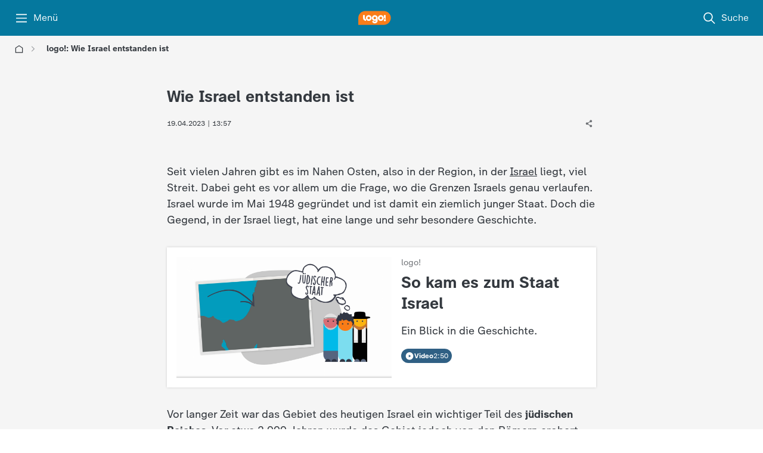

--- FILE ---
content_type: text/html; charset=utf-8
request_url: https://www.logo.de/die-geschichte-israels-100.html
body_size: 49965
content:
<!DOCTYPE html><html lang="de"><head><meta charSet="utf-8"/><meta name="viewport" content="width=device-width, initial-scale=1, viewport-fit=cover"/><link rel="stylesheet" href="/_next/static/css/48f77a7968bf3118.css" data-precedence="next"/><link rel="stylesheet" href="/_next/static/css/4b941d4c7badd323.css" data-precedence="next"/><link rel="stylesheet" href="/_next/static/css/8edf1df4e503a3be.css" data-precedence="next"/><link rel="stylesheet" href="/_next/static/css/be6fb856ed8f074b.css" data-precedence="next"/><link rel="stylesheet" href="/_next/static/css/bdef248872e53826.css" data-precedence="next"/><link rel="stylesheet" href="/_next/static/css/286f5ee526eb6bf3.css" data-precedence="next"/><link rel="stylesheet" href="/_next/static/css/7bc30969e226aa35.css" data-precedence="next"/><link rel="stylesheet" href="/_next/static/css/3623fe43d0244e90.css" data-precedence="next"/><link rel="stylesheet" href="/_next/static/css/ba07fb18517c5716.css" data-precedence="next"/><link rel="stylesheet" href="/_next/static/css/5b691272eaad04ac.css" data-precedence="next"/><link rel="stylesheet" href="/_next/static/css/deb44e827261b934.css" data-precedence="next"/><link rel="stylesheet" href="/_next/static/css/d6abbc1f34283aac.css" data-precedence="next"/><link rel="stylesheet" href="/_next/static/css/889c65d752319ce1.css" data-precedence="next"/><link rel="stylesheet" href="/_next/static/css/d27eaaba6989d666.css" data-precedence="next"/><link rel="stylesheet" href="/_next/static/css/34565a90056e21ef.css" data-precedence="next"/><link rel="stylesheet" href="/_next/static/css/3f1f39c3085f8821.css" data-precedence="next"/><link rel="stylesheet" href="/_next/static/css/12b35170dbddb8a3.css" data-precedence="next"/><link rel="stylesheet" href="/_next/static/css/22dffb460e64af4f.css" data-precedence="next"/><link rel="stylesheet" href="/_next/static/css/e38661036aaaf198.css" data-precedence="next"/><link rel="stylesheet" href="/_next/static/css/3de2e198a0ddd474.css" data-precedence="next"/><link rel="stylesheet" href="/_next/static/css/eaa2beb866cb0fd0.css" data-precedence="next"/><link rel="stylesheet" href="/_next/static/css/2212c410bc3ef399.css" data-precedence="next"/><link rel="stylesheet" href="/_next/static/css/3ae58e43ea79b460.css" data-precedence="next"/><link rel="stylesheet" href="/_next/static/css/4f7d4a9fd723f459.css" data-precedence="next"/><link rel="stylesheet" href="/_next/static/css/66a7d26ed1ecd8d0.css" data-precedence="next"/><link rel="stylesheet" href="/_next/static/css/9332ce77730bc040.css" data-precedence="next"/><link rel="stylesheet" href="/_next/static/css/7f27cfa7967c43d7.css" data-precedence="next"/><link rel="stylesheet" href="/_next/static/css/a26fd6102eab9657.css" data-precedence="next"/><link rel="stylesheet" href="/_next/static/css/5f184ff144a82cba.css" data-precedence="next"/><link rel="stylesheet" href="/_next/static/css/f7fb1aa6e06113cc.css" data-precedence="next"/><link rel="stylesheet" href="/_next/static/css/efb3a7dd56c24457.css" data-precedence="next"/><link rel="stylesheet" href="/_next/static/css/b13c1d47e8cd0d63.css" data-precedence="next"/><link rel="stylesheet" href="/_next/static/css/7d4dd873697636b3.css" data-precedence="next"/><link rel="stylesheet" href="/_next/static/css/4de9121e45992c60.css" data-precedence="next"/><link rel="stylesheet" href="/_next/static/css/41296b9deead173c.css" data-precedence="next"/><link rel="stylesheet" href="/_next/static/css/1c1f2d73da43341c.css" data-precedence="next"/><link rel="stylesheet" href="/_next/static/css/cc8c82e381882c31.css" data-precedence="next"/><link rel="stylesheet" href="/_next/static/css/88e7d0cfa12db288.css" data-precedence="next"/><link rel="stylesheet" href="/_next/static/css/94ac00108e904ab6.css" data-precedence="next"/><link rel="stylesheet" href="/_next/static/css/6d47eb8e68e18a5e.css" data-precedence="next"/><link rel="stylesheet" href="/_next/static/css/dfe14d5e9da2793a.css" data-precedence="next"/><link rel="stylesheet" href="/_next/static/css/3d7a28f10d767565.css" data-precedence="next"/><link rel="stylesheet" href="/_next/static/css/f0430bedba3792dd.css" data-precedence="next"/><link rel="stylesheet" href="/_next/static/css/486a31fd225e7c56.css" data-precedence="next"/><link rel="stylesheet" href="/_next/static/css/2e0d6b981cd72c77.css" data-precedence="next"/><link rel="stylesheet" href="/_next/static/css/9af228f91ca090d2.css" data-precedence="next"/><link rel="stylesheet" href="/_next/static/css/b75cfd91671a7b08.css" data-precedence="next"/><link rel="stylesheet" href="/_next/static/css/4a1838dc48bb0701.css" data-precedence="next"/><link rel="stylesheet" href="/_next/static/css/d4de1ecc9420e66e.css" data-precedence="next"/><link rel="stylesheet" href="/_next/static/css/3fd9fc24419fdeb2.css" data-precedence="next"/><link rel="stylesheet" href="/_next/static/css/fa3a03ecb7d82b95.css" data-precedence="next"/><link rel="stylesheet" href="/_next/static/css/ee7cf020dd9b3ab0.css" data-precedence="next"/><link rel="preload" as="script" fetchPriority="low" href="/_next/static/chunks/webpack-b616060af6782ae8.js"/><script src="/_next/static/chunks/a4ba9c8d-7d783fdafed2de08.js" async=""></script><script src="/_next/static/chunks/5979-f9da543b2099cdb5.js" async=""></script><script src="/_next/static/chunks/main-app-55b25b68bdf11b6f.js" async=""></script><script src="/_next/static/chunks/4440-ce167022ad3a4765.js" async=""></script><script src="/_next/static/chunks/6675-19a9a4df2d060b14.js" async=""></script><script src="/_next/static/chunks/8375-7f4b3e93eb03dd98.js" async=""></script><script src="/_next/static/chunks/app/layout-935f71826ca60413.js" async=""></script><script src="/_next/static/chunks/app/global-error-b10c1cfce4fc437b.js" async=""></script><script src="/_next/static/chunks/8bad7e02-8e6d5528cdb1af75.js" async=""></script><script src="/_next/static/chunks/2644-66425f71287b8133.js" async=""></script><script src="/_next/static/chunks/4763-c0cb8419a8147f79.js" async=""></script><script src="/_next/static/chunks/3200-229ae8e1ee72fef7.js" async=""></script><script src="/_next/static/chunks/5608-dc5850a686e1087e.js" async=""></script><script src="/_next/static/chunks/437-f6f183f138f6202f.js" async=""></script><script src="/_next/static/chunks/1772-ee17b8c069f0f47e.js" async=""></script><script src="/_next/static/chunks/1504-453be9b716db3c35.js" async=""></script><script src="/_next/static/chunks/5548-a0237791ac9d3b7b.js" async=""></script><script src="/_next/static/chunks/app/(main)/page-c338a008c79794fb.js" async=""></script><script src="/_next/static/chunks/5780-be4262d82eb83390.js" async=""></script><script src="/_next/static/chunks/app/(main)/layout-319751286a681116.js" async=""></script><script src="/_next/static/chunks/app/(main)/error-422e9e215f5a54c7.js" async=""></script><link rel="preload" href="/_next/static/media/monochrome-icons-sprite.06ade2d2.svg" as="image"/><link rel="manifest" href="/api/manifest"/><meta http-equiv="X-UA-Compatible" content="IE=Edge"/><meta name="theme-color" media="(prefers-color-scheme: light)" content="#05789e"/><meta name="theme-color" media="(prefers-color-scheme: dark)" content="#05789e"/><meta name="next-size-adjust" content=""/><title>logo!: Wie Israel entstanden ist - logo!</title><meta name="description" content="Seit vielen Jahren gibt es im Nahen Osten, also in der Region, in der Israel liegt, viel Streit. Hier erfahrt ihr, wie das Land entstanden ist."/><meta name="application-name" content="ZDF logo!"/><meta name="robots" content="unavailable_after:2026-04-15T00:00:00.000+02:00, max-image-preview:large"/><meta name="msapplication-TileColor" content="#ffffff"/><meta name="msapplication-TileImage" content="/_next/static/media/app-icon-144x144.e301ca9d.png"/><meta name="og:type" content="website"/><meta name="twitter:url" content="https://www.logo.de/die-geschichte-israels-100.html"/><meta name="cache-refresh" content="egress-cache; &#x27;Wed, 14 Jan 2026 18:02:17 GMT&#x27;"/><meta name="cache-status" content="egress-cache; fwd=miss; detail=&#x27;now:Wed, 14 Jan 2026 18:02:17 GMT&#x27;"/><link rel="canonical" href="https://www.logo.de/die-geschichte-israels-100.html"/><meta property="og:title" content="logo!: Wie Israel entstanden ist"/><meta property="og:description" content="Seit vielen Jahren gibt es im Nahen Osten, also in der Region, in der Israel liegt, viel Streit. Hier erfahrt ihr, wie das Land entstanden ist."/><meta property="og:url" content="https://www.logo.de/die-geschichte-israels-100.html"/><meta property="og:site_name" content="logo!"/><meta property="og:locale" content="de_DE"/><meta property="og:image" content="https://www.logo.de/assets/flagge-israel-100~1280x720?cb=1618405898034"/><meta property="og:image:width" content="1280"/><meta property="og:image:height" content="720"/><meta name="twitter:card" content="summary_large_image"/><meta name="twitter:title" content="logo!: Wie Israel entstanden ist"/><meta name="twitter:description" content="Seit vielen Jahren gibt es im Nahen Osten, also in der Region, in der Israel liegt, viel Streit. Hier erfahrt ihr, wie das Land entstanden ist."/><meta name="twitter:image" content="https://www.logo.de/assets/flagge-israel-100~1280x720?cb=1618405898034"/><link rel="apple-touch-icon" href="/_next/static/media/apple-touch-icon-180x180.3f7050ae.png" sizes="180x180" type="image/png"/><link rel="icon" href="/_next/static/media/favicon.2cd063c7.ico" type="image/x-icon" sizes="48x48"/><link rel="icon" href="/_next/static/media/app-icon.03886f15.svg" type="image/svg+xml"/><script id="normalize-pathname">(()=>{try{let a=window.location.pathname;if(a.includes("//")){let b=a.replace(/\/+/g,"/"),c=new URL(window.location.toString());c.pathname=b,window.history.replaceState({},"",c)}}catch(a){console.log("Double-slash cleanup failed:",a)}})()</script><script src="/_next/static/chunks/polyfills-42372ed130431b0a.js" noModule=""></script><script id="43ed2531" type="application/ld+json">{"@context":"https://schema.org","@graph":[{"@type":"NewsArticle","@id":"https://www.logo.de/die-geschichte-israels-100.html/#article","url":"https://www.logo.de/die-geschichte-israels-100.html","headline":"logo!: Wie Israel entstanden ist","description":"Die Geschichte des Nahen Ostens.","image":["https://www.logo.de/assets/flagge-israel-100~1920x1080?cb=1618405898034","https://www.logo.de/assets/flagge-israel-100~1200x1200?cb=1618405898034","https://www.logo.de/assets/flagge-israel-100~1600x1200?cb=1618405898034"],"dateModified":"2023-04-19T13:57:00.000+02:00","datePublished":"2022-02-01T16:42:32.221+01:00","author":{"@type":"Organization","name":"logo!"},"publisher":{"@type":"Organization","@id":"https://www.logo.de/#publisher","name":"logo! ZDF-Kindernachrichten","description":"Hier gibt's täglich eure Nachrichten! Einfach erklärt, zum Anschauen, Verstehen und Mitreden!","url":"https://www.logo.de","sameAs":["https://www.instagram.com/zdflogo/","https://www.youtube.com/@logo-nachrichten","https://www.wikidata.org/wiki/Q1868079","https://de.wikipedia.org/wiki/Logo_(Nachrichtensendung)"],"logo":{"@type":"ImageObject","url":"https://www.logo.de/_next/static/media/publisher-logo-100.e8d03748.png","width":"236","height":"100"},"parentOrganization":{"@id":"https://www.zdf.de/#publisher","@type":"NewsMediaOrganization","name":"ZDF"}},"inLanguage":"de","isAccessibleForFree":true,"isFamilyFriendly":true,"isPartOf":{"@id":"https://www.logo.de/die-geschichte-israels-100.html"},"thumbnailUrl":"https://www.logo.de/assets/flagge-israel-100~1920x1080?cb=1618405898034"},{"@type":"ImageObject","@id":"https://www.logo.de/die-geschichte-israels-100.html/#primaryimage","url":"https://www.logo.de/assets/flagge-israel-100~1920x1080?cb=1618405898034","contentUrl":"https://www.logo.de/assets/flagge-israel-100~1920x1080?cb=1618405898034","width":{"@type":"QuantitativeValue","value":1920,"unitText":"px"},"height":{"@type":"QuantitativeValue","value":1080,"unitText":"px"}},{"@type":"Organization","@id":"https://www.logo.de/#publisher","name":"logo! ZDF-Kindernachrichten","description":"Hier gibt's täglich eure Nachrichten! Einfach erklärt, zum Anschauen, Verstehen und Mitreden!","url":"https://www.logo.de","sameAs":["https://www.instagram.com/zdflogo/","https://www.youtube.com/@logo-nachrichten","https://www.wikidata.org/wiki/Q1868079","https://de.wikipedia.org/wiki/Logo_(Nachrichtensendung)"],"logo":{"@type":"ImageObject","url":"https://www.logo.de/_next/static/media/publisher-logo-100.e8d03748.png","width":"236","height":"100"},"parentOrganization":{"@id":"https://www.zdf.de/#publisher","@type":"NewsMediaOrganization","name":"ZDF"}},{"@type":"WebPage","@id":"https://www.logo.de/die-geschichte-israels-100.html","url":"https://www.logo.de/die-geschichte-israels-100.html","name":"logo!: Wie Israel entstanden ist","primaryImageOfPage":{"@id":"https://www.logo.de/die-geschichte-israels-100.html/#primaryimage"},"image":{"@id":"https://www.logo.de/die-geschichte-israels-100.html/#primaryimage"},"thumbnailUrl":"https://www.logo.de/assets/flagge-israel-100~1920x1080?cb=1618405898034","datePublished":"2022-02-01T16:42:32.221+01:00","dateModified":"2023-04-19T13:57:00.000+02:00","description":"Die Geschichte des Nahen Ostens.","inLanguage":"de","potentialAction":[{"@type":"ReadAction","target":["https://www.logo.de/die-geschichte-israels-100.html"]}]}]}</script><script id="cab6ccd3" type="application/ld+json">{"@context":"https://schema.org","@type":"BreadcrumbList","itemListElement":[{"@type":"ListItem","position":1,"item":{"@id":"https://www.logo.de/","name":"Startseite"}},{"@type":"ListItem","position":2,"item":{"@id":"https://www.logo.de/die-geschichte-israels-100.html","name":"logo!: Wie Israel entstanden ist"}}]}</script></head><body class="__className_55c9e6 __variable_55c9e6 cgy5bdp g4cj5bc g6lzl55 lt94mzw"><div class="w1wq3n1k"><div class="h1mzreoi"><header data-testid="navigation-header" class="c13lnznd"><div class="bw2y7nv c10o8fzf" style="--c10o8fzf-0:24px;--c10o8fzf-1:0 
    max(var(--horizontal-content-padding), env(safe-area-inset-left), env(safe-area-inset-right));--c10o8fzf-2:1280px;--c10o8fzf-3:unset"><ol class="n15a1at3"><li><button aria-label="Menü" class="b4x9hwi" id="_R_6j9ebtb_"><svg width="24" height="24" aria-hidden="true"><use href="/_next/static/media/monochrome-icons-sprite.06ade2d2.svg#burger"></use></svg><span class="cg7pnz7">Menü</span></button></li><li><a aria-label="logo! Startseite" brand="logo" style="--l17iuq45-0:24px" class="l17iuq45 _nl_" href="/"><svg width="76" height="33" viewBox="0 0 76 33" fill="none" xmlns="http://www.w3.org/2000/svg" data-testid="logo-logo"><path d="M59.9888 0.625977H17.0073C8.16568 0.625977 0.998047 7.78945 0.998047 16.626V32.626H59.9888C68.8304 32.626 75.998 25.4625 75.998 16.626C75.998 7.78945 68.8304 0.625977 59.9888 0.625977Z" class="z1b0e7b6"></path><path d="M18.4882 19.5373C18.6379 19.5634 18.7475 19.6938 18.7475 19.8451V23.4068C18.6901 23.4086 18.6309 23.4086 18.5735 23.4086C17.646 23.4086 16.7637 23.219 15.9633 22.8747C13.6088 21.8625 11.9609 19.5234 11.9609 16.7999V10.3321C11.9609 10.1581 12.1019 10.0173 12.2759 10.0173H15.6483C15.8223 10.0173 15.9633 10.1581 15.9633 10.3321V16.539C15.9633 18.0416 17.0543 19.2903 18.4882 19.5373Z" class="w19zfv6o"></path><path d="M25.099 10.1041C21.3994 10.1041 18.3994 13.1024 18.3994 16.7998C18.3994 20.4972 21.3994 23.4954 25.099 23.4954C28.7985 23.4954 31.7985 20.4972 31.7985 16.7998C31.7985 13.1024 28.7985 10.1041 25.099 10.1041ZM25.099 19.6693C23.5137 19.6693 22.2277 18.3841 22.2277 16.7998C22.2277 15.2154 23.5137 13.9302 25.099 13.9302C26.6842 13.9302 27.9702 15.2154 27.9702 16.7998C27.9702 18.3841 26.6842 19.6693 25.099 19.6693Z" class="w19zfv6o"></path><path d="M52.9412 10.1041C49.2417 10.1041 46.2417 13.1024 46.2417 16.7998C46.2417 20.4972 49.2417 23.4954 52.9412 23.4954C56.6408 23.4954 59.6408 20.4972 59.6408 16.7998C59.6408 13.1024 56.6408 10.1041 52.9412 10.1041ZM52.9412 19.6693C51.356 19.6693 50.07 18.3841 50.07 16.7998C50.07 15.2154 51.356 13.9302 52.9412 13.9302C54.5265 13.9302 55.8125 15.2154 55.8125 16.7998C55.8125 18.3841 54.5265 19.6693 52.9412 19.6693Z" class="w19zfv6o"></path><path d="M45.7197 16.7998C45.7197 13.0537 42.6414 10.0259 38.8757 10.1059C35.4772 10.1772 32.6269 12.8415 32.345 16.2276C32.2406 17.4711 32.479 18.6537 32.9749 19.6867C33.6135 21.0224 34.6837 22.1146 36.0045 22.7806C36.008 22.7824 36.0097 22.7824 36.0132 22.7841C36.918 23.2398 37.9395 23.4954 39.0201 23.4954C40.0312 23.4954 40.99 23.2711 41.8479 22.8711C41.6077 24.2624 40.3948 25.3215 38.9331 25.3215C37.802 25.3215 36.8189 24.6867 36.3212 23.7546C36.0793 23.2989 35.4981 23.1528 35.0787 23.4519L33.0288 24.9146C32.9105 24.9998 32.8635 25.158 32.9262 25.2902C33.9842 27.565 36.3142 29.1476 39.0201 29.1476C42.4813 29.1476 45.3316 26.558 45.6831 23.2346C45.7075 23.005 45.7197 22.7737 45.7197 22.5389V17.4954V16.7998ZM39.8415 19.5493C39.5805 19.6276 39.3055 19.6693 39.0201 19.6693C38.7034 19.6693 38.3989 19.6189 38.1153 19.5233C36.9737 19.1441 36.1489 18.0676 36.1489 16.7998C36.1489 16.7198 36.1524 16.6398 36.1593 16.5615C36.2794 15.0885 37.5149 13.9302 39.0201 13.9302C40.5254 13.9302 41.7609 15.0885 41.8809 16.5615C41.8879 16.6398 41.8914 16.7198 41.8914 16.7998C41.8914 18.0989 41.0265 19.198 39.8415 19.5493Z" class="w19zfv6o"></path><path d="M64.6872 21.8434C64.6872 23.1877 63.5961 24.2781 62.251 24.2781C60.9059 24.2781 59.8148 23.1877 59.8148 21.8434C59.8148 20.499 60.9059 19.4086 62.251 19.4086C63.5961 19.4086 64.6872 20.499 64.6872 21.8434ZM64.1652 10.0173H60.1628V15.0608C60.1628 17.2694 61.9552 19.0608 64.1652 19.0608V10.0173Z" class="w19zfv6o"></path></svg></a></li><li><a aria-label="Suche" class="b4x9hwi _nl_" href="/suche"><svg width="24" height="24" aria-hidden="true"><use href="/_next/static/media/monochrome-icons-sprite.06ade2d2.svg#search"></use></svg><span class="cg7pnz7">Suche</span></a></li></ol></div></header><div class="s1x4n2fy"></div><div aria-modal="true" role="dialog" aria-labelledby="_R_6j9ebtb_" class="fpjh2p3" style="--fpjh2p3-0:none"><ol data-scroll-lock-scrollable="true" class="m1fk6hrg"><li><button class="r3ny74w cslimdg"><span class="l1ocvpew">Schließen</span><svg width="24" height="24" aria-hidden="true" color="var(--element-dark)"><use href="/_next/static/media/monochrome-icons-sprite.06ade2d2.svg#close"></use></svg></button></li><li><a class="r3ny74w _nl_" href="/suche"><svg width="16" height="16" aria-hidden="true" class="l6g7opy"><use href="/_next/static/media/monochrome-icons-sprite.06ade2d2.svg#search"></use></svg><span class="l1ocvpew">Suche</span></a></li><li aria-hidden="true" class="d1omjcv3"></li><li><a class="r3ny74w _nl_" href="/"><span class="l1ocvpew">logo! - Startseite</span></a></li><li><a class="r3ny74w _nl_" href="/alle-sendungen-132.html"><span class="l1ocvpew">Videos</span></a></li><li><a class="r3ny74w _nl_" href="/einfach-erklaert-alle-videos-100.html"><span class="l1ocvpew">Einfach erklärt</span></a></li><li><a class="r3ny74w _nl_" href="/kinderreporter-interviews-100.html"><span class="l1ocvpew">Kinderreporter</span></a></li><li aria-hidden="true" class="d1omjcv3"></li><li><a class="r3ny74w _nl_" href="/kontakt-redaktion-logo-100.html"><span class="l1ocvpew">Kontakt</span></a></li><li><a target="_blank" href="https://www.zdf.de/nutzungsbedingungen" rel="noopener" class="r3ny74w"><span class="l1ocvpew">Nutzungsbedingungen</span></a></li><li><a target="_blank" href="https://www.zdf.de/datenschutz" rel="noopener" class="r3ny74w"><span class="l1ocvpew">Datenschutz</span></a></li><li><a class="r3ny74w _nl_" href="/einstellungen/datenschutzeinstellungen"><span class="l1ocvpew">Datenschutzeinstellungen</span></a></li><li><a target="_blank" href="https://www.zdf.de/impressum" rel="noopener" class="r3ny74w"><span class="l1ocvpew">Impressum</span></a></li></ol><div data-testid="burgerMenuBackground" class="blhlx6x"></div></div></div><div><div style="height:100%"><main data-testid="logo-page-content"><div class="h1mzreoi"><div data-testid="breadcrumb" class="c10o8fzf" style="--c10o8fzf-0:24px;--c10o8fzf-1:0 
    max(var(--horizontal-content-padding), env(safe-area-inset-left), env(safe-area-inset-right));--c10o8fzf-2:1280px;--c10o8fzf-3:unset"><div tabindex="-1" aria-label="Pfadnavigation" role="region" class="hpk4a59 rp01lz7" style="--rp01lz7-0:0px"><div class="hx7stb9 h1q23izf smnstrp" data-scroll-lock-scrollable="true"><span class="s1hcv74z"></span><div class="i13b5qgu" style="--i13b5qgu-0:auto"><a aria-label="Startseite" style="visibility:visible" tabindex="0" class="e1p654us h1v8q9yo _nl_" href="/"><svg width="16" height="16" aria-hidden="true"><use href="/_next/static/media/monochrome-icons-sprite.06ade2d2.svg#home"></use></svg><svg width="14" height="14" aria-hidden="true" color="var(--element-dark50)"><use href="/_next/static/media/monochrome-icons-sprite.06ade2d2.svg#chevron-right"></use></svg></a></div><div class="i13b5qgu" style="--i13b5qgu-0:auto"><h1 class="m75t6z8 last irn4ipo" role="heading" aria-level="1" tabindex="-1" style="visibility:visible">logo!: Wie Israel entstanden ist</h1></div><span class="s1hcv74z"></span></div></div></div></div><h1 class="v3zvt9u">logo! - die Kindernachrichten des ZDF</h1><div class="sdhgyov c10o8fzf" style="--c10o8fzf-0:16px;--c10o8fzf-1:var(--vertical-content-padding) 
    max(var(--horizontal-content-padding), env(safe-area-inset-left), env(safe-area-inset-right));--c10o8fzf-2:720px;--c10o8fzf-3:unset"><h2 class="h1u5g7fl"><span class="tevc803 hbolw9t">Wie Israel entstanden ist</span></h2><div class="a37487b"><div class="mz5q5zg" style="--mz5q5zg-0:space-between;--mz5q5zg-1:100%"><span class="dmwqba4 m1bxqzjh"><time dateTime="2023-04-19T13:57:00.000+02:00">19.04.2023 |
              13:57</time></span><div class="h1mzreoi"><div class="s8d9m7i"><button aria-label="Teilen" class="b7f5vr9"><svg width="16" height="16" aria-hidden="true"><use href="/_next/static/media/monochrome-icons-sprite.06ade2d2.svg#share"></use></svg></button></div></div></div></div></div><div data-testid="text-module" class="s1u2w0fm f1uhhdhr"><div class="c10o8fzf" style="--c10o8fzf-0:16px;--c10o8fzf-1:var(--vertical-content-padding) 
    max(var(--horizontal-content-padding), env(safe-area-inset-left), env(safe-area-inset-right));--c10o8fzf-2:720px;--c10o8fzf-3:unset"><p class="r1nj4qn5 rvqyqzi">Seit vielen Jahren gibt es im Nahen Osten, also in der Region, in der <a data-testid="richtext-link" class="_nl_" href="/israel-120.html">Israel</a> liegt, viel Streit. Dabei geht es vor allem um die Frage, wo die Grenzen<strong> </strong>Israels genau verlaufen. Israel wurde im Mai 1948 gegründet und ist damit ein ziemlich junger Staat. Doch die Gegend, in der Israel liegt, hat<strong> </strong>eine lange und sehr besondere Geschichte.</p></div><div class="c10o8fzf" style="--c10o8fzf-0:24px;--c10o8fzf-1:0 
    max(var(--horizontal-content-padding), env(safe-area-inset-left), env(safe-area-inset-right));--c10o8fzf-2:1120px;--c10o8fzf-3:unset"><span class="hhki8x2"></span></div><div data-testid="content-module" class="c10o8fzf" style="--c10o8fzf-0:16px;--c10o8fzf-1:var(--vertical-content-padding) 
    max(var(--horizontal-content-padding), env(safe-area-inset-left), env(safe-area-inset-right));--c10o8fzf-2:720px;--c10o8fzf-3:unset"><article class="b13z8rkq"><div class="t1rq0igo"><h3><div class="o99bdyg tim7q8l">logo!</div><span class="h12yzj33">:</span><a class="f1mro3s7 lzfsw8u _nl_" href="/staatsgruendung-israel-einfach-erklaert-100.html">So kam es zum Staat Israel</a></h3><div class="c1yfti8t">Ein Blick in die Geschichte.</div><div class="cyvtlv8"><svg width="16" height="16" aria-hidden="true"><use href="/_next/static/media/monochrome-icons-sprite.06ade2d2.svg#play-filled"></use></svg><span class="m1ykwchx">Video</span><span class="t1tifw6d m1bxqzjh">2:50</span></div></div><div class="i140ngfs"><div class="r1f6k8yy" style="--r1f6k8yy-0:16/9"><picture class="slrzex8" style="--slrzex8-0:var(--surface-subtle)"><source srcSet="https://www.logo.de/assets/israel-staat-100~276x155?cb=1712585974997 276w, https://www.logo.de/assets/israel-staat-100~384x216?cb=1712585974997 384w, https://www.logo.de/assets/israel-staat-100~768x432?cb=1712585974997 768w, https://www.logo.de/assets/israel-staat-100~1280x720?cb=1712585974997 1280w" sizes="100vw, (min-width: 641px) 361px"/><img src="https://www.logo.de/assets/israel-staat-100~1280x720?cb=1712585974997" srcSet="https://www.logo.de/assets/israel-staat-100~276x155?cb=1712585974997 276w, https://www.logo.de/assets/israel-staat-100~384x216?cb=1712585974997 384w, https://www.logo.de/assets/israel-staat-100~768x432?cb=1712585974997 768w, https://www.logo.de/assets/israel-staat-100~1280x720?cb=1712585974997 1280w" alt="Jüdischer Staat - Grafik" decoding="async" loading="lazy" sizes="100vw, (min-width: 641px) 361px" style="object-fit:cover;object-position:center" fetchPriority="low" class="f1mqliu0"/></picture></div></div></article></div><div class="ch0g9sk"></div><div class="c10o8fzf" style="--c10o8fzf-0:16px;--c10o8fzf-1:var(--vertical-content-padding) 
    max(var(--horizontal-content-padding), env(safe-area-inset-left), env(safe-area-inset-right));--c10o8fzf-2:720px;--c10o8fzf-3:unset"><p class="r1nj4qn5 rvqyqzi">Vor langer Zeit war das Gebiet des heutigen Israel ein wichtiger Teil des <strong>jüdischen Reiches</strong>. Vor etwa 2.000 Jahren wurde das Gebiet jedoch von den Römern erobert. Schließlich wurden die Juden von dort vertrieben. Ein paar hundert Jahre nach der <strong>Vertreibung der Juden</strong> eroberten arabische Völker die Region und ließen sich dort nieder. Die Juden dagegen hatten kein eigenes Land mehr. Sie lebten als kleine Gruppen in anderen Ländern, wo sie oft schlecht behandelt und verfolgt wurden.</p></div><div class="b12wtooa c10o8fzf" style="--c10o8fzf-0:16px;--c10o8fzf-1:0 
    max(var(--horizontal-content-padding), env(safe-area-inset-left), env(safe-area-inset-right));--c10o8fzf-2:720px;--c10o8fzf-3:unset"><h2 class="t7hmel7 hbolw9t"><span>Wunsch nach eigenem Staat</span></h2></div><div class="c10o8fzf" style="--c10o8fzf-0:16px;--c10o8fzf-1:var(--vertical-content-padding) 
    max(var(--horizontal-content-padding), env(safe-area-inset-left), env(safe-area-inset-right));--c10o8fzf-2:720px;--c10o8fzf-3:unset"><p class="r1nj4qn5 rvqyqzi">Im 19. Jahrhundert entstanden in Europa neue Staaten wie Italien, Belgien und Griechenland. Auch immer mehr Juden wünschten sich, wieder ein eigenes Land zu haben. Und zwar nicht irgendwo auf der Welt, sondern auf dem Gebiet des ehemaligen jüdischen Reiches. Diese Idee wird auch als <strong>Zionismus</strong> bezeichnet. Als die Juden vor allem in Deutschland immer stärker unterdrückt wurden, flüchteten Hunderttausende von ihnen dorthin.</p></div><div class="c10o8fzf" style="--c10o8fzf-0:16px;--c10o8fzf-1:var(--vertical-content-padding) 
    max(var(--horizontal-content-padding), env(safe-area-inset-left), env(safe-area-inset-right));--c10o8fzf-2:720px;--c10o8fzf-3:unset"><p class="r1nj4qn5 rvqyqzi">Während der Herrschaft <a data-testid="richtext-link" class="_nl_" href="/adolf-hitler-106.html">Adolf Hitlers</a> in Deutschland wurden<a data-testid="richtext-link" class="_nl_" href="/die-nationalsozialisten-und-der-holocaust-100.html"> ungefähr sechs Millionen Juden in Europa</a> ermordet. Danach stand für viele der überlebenden Juden fest, dass sie nur <strong>in einem eigenen Staat frei und sicher leben</strong> können<strong>. </strong></p></div><div class="c10o8fzf" style="--c10o8fzf-0:16px;--c10o8fzf-1:0 
    max(var(--horizontal-content-padding), env(safe-area-inset-left), env(safe-area-inset-right));--c10o8fzf-2:720px;--c10o8fzf-3:unset"><div class="f14ujcwp" style="--f14ujcwp-0:right;--f14ujcwp-1:var(--vertical-content-padding) 0 16px 24px"><article class="b182z5pj" data-testid="s-teaser"><div class="sj8plnn ruytgsy" style="--ruytgsy-0:1/1;--ruytgsy-1:16/9;--ruytgsy-2:16/9"><picture class="slrzex8" style="--slrzex8-0:var(--surface-subtle)"><source srcSet="https://www.logo.de/assets/nationalsozialismus-holocaust-100~314x314?cb=1733929919501 314w" media="(max-width: 640px)" sizes="(max-width: 640px) 102px, (max-width: 1023px) 400px, 268px"/><source srcSet="https://www.logo.de/assets/nationalsozialismus-holocaust-100~276x155?cb=1733929919501 276w, https://www.logo.de/assets/nationalsozialismus-holocaust-100~384x216?cb=1733929919501 384w, https://www.logo.de/assets/nationalsozialismus-holocaust-100~768x432?cb=1733929919501 768w" media="(min-width: 641px) and (max-width: 1023px)" sizes="(max-width: 640px) 102px, (max-width: 1023px) 400px, 268px"/><source srcSet="https://www.logo.de/assets/nationalsozialismus-holocaust-100~276x155?cb=1733929919501 276w, https://www.logo.de/assets/nationalsozialismus-holocaust-100~384x216?cb=1733929919501 384w, https://www.logo.de/assets/nationalsozialismus-holocaust-100~768x432?cb=1733929919501 768w" media="(min-width: 1024px)" sizes="(max-width: 640px) 102px, (max-width: 1023px) 400px, 268px"/><img src="https://www.logo.de/assets/nationalsozialismus-holocaust-100~768x432?cb=1733929919501" srcSet="https://www.logo.de/assets/nationalsozialismus-holocaust-100~314x314?cb=1733929919501 314w" alt="Hitler hält eine Rede auf dem Tempelhofer Feld, davor jüdisches Paar mit Judenstern und ein Stück Stacheldraht." decoding="async" loading="lazy" sizes="(max-width: 640px) 102px, (max-width: 1023px) 400px, 268px" style="object-fit:cover;object-position:center" fetchPriority="low" class="f1mqliu0"/></picture></div><div class="i1nxvafe"><h2 class="h16bk8sh"><span class="o1ot2g3t t1hn8qr4">logo!</span><span class="h12yzj33">:</span><a class="f1mro3s7 sm2e8be _nl_" href="/die-nationalsozialisten-und-der-holocaust-100.html">Die Nationalsozialisten und der Holocaust</a></h2></div></article></div></div><div class="c10o8fzf" style="--c10o8fzf-0:16px;--c10o8fzf-1:var(--vertical-content-padding) 
    max(var(--horizontal-content-padding), env(safe-area-inset-left), env(safe-area-inset-right));--c10o8fzf-2:720px;--c10o8fzf-3:unset"><p class="r1nj4qn5 rvqyqzi">Doch es gab ein Problem: Seit Jahrhunderten lebten auf dem Gebiet vor allem Araber, auch Palästinenser genannt. Sie fühlten sich hier zuhause und wollten das Land nicht verlassen. Genau wie die Juden haben auch die muslimischen Araber hier heilige Stätten ihrer Religion, des Islam.</p></div><div class="ch0g9sk"></div><div class="b12wtooa c10o8fzf" style="--c10o8fzf-0:16px;--c10o8fzf-1:0 
    max(var(--horizontal-content-padding), env(safe-area-inset-left), env(safe-area-inset-right));--c10o8fzf-2:720px;--c10o8fzf-3:unset"><h2 class="t7hmel7 hbolw9t"><span>Die Idee der Teilung</span></h2></div><div class="c10o8fzf" style="--c10o8fzf-0:16px;--c10o8fzf-1:var(--vertical-content-padding) 
    max(var(--horizontal-content-padding), env(safe-area-inset-left), env(safe-area-inset-right));--c10o8fzf-2:720px;--c10o8fzf-3:unset"><p class="r1nj4qn5 rvqyqzi">Um eine Lösung zu finden, entschieden im November 1947 Politiker und Politikerinnen aus fast allen Ländern der Welt, dass das Gebiet <strong>in einen jüdischen und einen arabischen Staat geteilt</strong> werden sollte. Die jüdische Seite stimmte der Idee zu. Die arabische Seite lehnte den Plan allerdings ab, unter anderem weil sie es unfair fand, dass die Juden ein größeres Stück Land bekommen sollten, obwohl die arabische Bevölkerung größer war. </p></div><div class="c10o8fzf" style="--c10o8fzf-0:16px;--c10o8fzf-1:var(--vertical-content-padding) 
    max(var(--horizontal-content-padding), env(safe-area-inset-left), env(safe-area-inset-right));--c10o8fzf-2:720px;--c10o8fzf-3:unset"><p class="r1nj4qn5 rvqyqzi">Ein halbes Jahr später, im Mai 1948, verlas der jüdische Politiker David Ben Gurion die <strong>Unabhängigkeitserklärung</strong> und rief damit den Staat Israel aus.</p></div><div class="b12wtooa c10o8fzf" style="--c10o8fzf-0:16px;--c10o8fzf-1:0 
    max(var(--horizontal-content-padding), env(safe-area-inset-left), env(safe-area-inset-right));--c10o8fzf-2:720px;--c10o8fzf-3:unset"><h2 class="t7hmel7 hbolw9t"><span>Krieg zwischen Israel und arabischen Staaten</span></h2></div><div class="c10o8fzf" style="--c10o8fzf-0:16px;--c10o8fzf-1:var(--vertical-content-padding) 
    max(var(--horizontal-content-padding), env(safe-area-inset-left), env(safe-area-inset-right));--c10o8fzf-2:720px;--c10o8fzf-3:unset"><p class="r1nj4qn5 rvqyqzi">Einen Tag später griffen mehrere arabische Staaten Israel an. Israel gewann den Krieg und besetzte arabische Landesteile. Viele Palästinenser mussten ihre Heimat verlassen und in die übrig gebliebenen arabischen Gebiete fliehen, in den <a data-testid="richtext-link" class="_nl_" href="/die-palaestinensergebiete-100.html">Gaza-Streifen und das Westjordanland</a>. <strong>Bis heute gibt es zwischen Palästinensern und Israelis viel Streit und Gewalt.</strong> Politikerinnen und Politiker aus vielen Ländern versuchen zwischen beiden Seiten zu vermitteln, damit die Menschen wieder in Frieden leben können.</p></div><div data-testid="heute-übersichtmodul" class="b1a7z7cs c10o8fzf" style="--c10o8fzf-0:24px;--c10o8fzf-1:var(--vertical-content-padding) 0;--c10o8fzf-2:unset;--c10o8fzf-3:unset;--b1a7z7cs-0:unset;--b1a7z7cs-1:contents"><section class="s13rg2k3 c10o8fzf" style="--c10o8fzf-0:24px;--c10o8fzf-1:var(--vertical-content-padding) 
    max(var(--horizontal-content-padding), env(safe-area-inset-left), env(safe-area-inset-right));--c10o8fzf-2:1120px;--c10o8fzf-3:unset"><div class="h1xb6622"><div class="hcj2ycj r1jtrzsa"><h2 class="hg1d2jb hhki8x2">Mehr dazu</h2></div></div><ol aria-label="Mehr dazu" class="gu28lgc"><li class="b182z5pj" data-testid="s-teaser"><div class="sj8plnn ruytgsy" style="--ruytgsy-0:1/1;--ruytgsy-1:16/9;--ruytgsy-2:16/9"><picture class="slrzex8" style="--slrzex8-0:var(--surface-subtle)"><source srcSet="https://www.logo.de/assets/logo-erklaert-konflikt-israel-palaestinenser-100~314x314?cb=1633448780486 314w" media="(max-width: 640px)" sizes="(max-width: 640px) 102px, (max-width: 1023px) 400px, 268px"/><source srcSet="https://www.logo.de/assets/logo-erklaert-konflikt-israel-palaestinenser-100~276x155?cb=1633448780486 276w, https://www.logo.de/assets/logo-erklaert-konflikt-israel-palaestinenser-100~384x216?cb=1633448780486 384w, https://www.logo.de/assets/logo-erklaert-konflikt-israel-palaestinenser-100~768x432?cb=1633448780486 768w" media="(min-width: 641px) and (max-width: 1023px)" sizes="(max-width: 640px) 102px, (max-width: 1023px) 400px, 268px"/><source srcSet="https://www.logo.de/assets/logo-erklaert-konflikt-israel-palaestinenser-100~276x155?cb=1633448780486 276w, https://www.logo.de/assets/logo-erklaert-konflikt-israel-palaestinenser-100~384x216?cb=1633448780486 384w, https://www.logo.de/assets/logo-erklaert-konflikt-israel-palaestinenser-100~768x432?cb=1633448780486 768w" media="(min-width: 1024px)" sizes="(max-width: 640px) 102px, (max-width: 1023px) 400px, 268px"/><img src="https://www.logo.de/assets/logo-erklaert-konflikt-israel-palaestinenser-100~768x432?cb=1633448780486" srcSet="https://www.logo.de/assets/logo-erklaert-konflikt-israel-palaestinenser-100~314x314?cb=1633448780486 314w" alt="Landkarte von Israel und den Palästinensergebieten" decoding="async" loading="lazy" sizes="(max-width: 640px) 102px, (max-width: 1023px) 400px, 268px" style="object-fit:cover;object-position:center" fetchPriority="low" class="f1mqliu0"/></picture></div><div class="i1nxvafe"><h3 class="h16bk8sh"><span class="o1ot2g3t t1hn8qr4">logo!</span><span class="h12yzj33">:</span><a class="f1mro3s7 sm2e8be _nl_" href="/logo-erklaert-konflikt-israel-palaestinenser-102.html">Konflikt zwischen Israel und Palästinensern</a></h3><div class="sktikql cyvtlv8"><svg width="16" height="16" aria-hidden="true"><use href="/_next/static/media/monochrome-icons-sprite.06ade2d2.svg#play-filled"></use></svg><span class="m1ykwchx">Video</span><span class="t1tifw6d m1bxqzjh">2:25</span></div></div><hr class="b1ghm2r3 d19t6vpa"/></li><li class="b182z5pj" data-testid="s-teaser"><div class="sj8plnn ruytgsy" style="--ruytgsy-0:1/1;--ruytgsy-1:16/9;--ruytgsy-2:16/9"><picture class="slrzex8" style="--slrzex8-0:var(--surface-subtle)"><source srcSet="https://www.logo.de/assets/laenderportraet-israel-100~314x314?cb=1633094445131 314w" media="(max-width: 640px)" sizes="(max-width: 640px) 102px, (max-width: 1023px) 400px, 268px"/><source srcSet="https://www.logo.de/assets/laenderportraet-israel-100~276x155?cb=1633094445131 276w, https://www.logo.de/assets/laenderportraet-israel-100~384x216?cb=1633094445131 384w, https://www.logo.de/assets/laenderportraet-israel-100~768x432?cb=1633094445131 768w" media="(min-width: 641px) and (max-width: 1023px)" sizes="(max-width: 640px) 102px, (max-width: 1023px) 400px, 268px"/><source srcSet="https://www.logo.de/assets/laenderportraet-israel-100~276x155?cb=1633094445131 276w, https://www.logo.de/assets/laenderportraet-israel-100~384x216?cb=1633094445131 384w, https://www.logo.de/assets/laenderportraet-israel-100~768x432?cb=1633094445131 768w" media="(min-width: 1024px)" sizes="(max-width: 640px) 102px, (max-width: 1023px) 400px, 268px"/><img src="https://www.logo.de/assets/laenderportraet-israel-100~768x432?cb=1633094445131" srcSet="https://www.logo.de/assets/laenderportraet-israel-100~314x314?cb=1633094445131 314w" alt="Eine Karte des Landes Israel, daneben Zitronen, Palmen und Wüste." decoding="async" loading="lazy" sizes="(max-width: 640px) 102px, (max-width: 1023px) 400px, 268px" style="object-fit:cover;object-position:center" fetchPriority="low" class="f1mqliu0"/></picture></div><div class="i1nxvafe"><h3 class="h16bk8sh"><span class="o1ot2g3t t1hn8qr4">logo!</span><span class="h12yzj33">:</span><a class="f1mro3s7 sm2e8be _nl_" href="/logo-erklaert-das-land-israel-100.html">Das Land Israel</a></h3><div class="sktikql cyvtlv8"><svg width="16" height="16" aria-hidden="true"><use href="/_next/static/media/monochrome-icons-sprite.06ade2d2.svg#play-filled"></use></svg><span class="m1ykwchx">Video</span><span class="t1tifw6d m1bxqzjh">2:07</span></div></div><hr class="b1ghm2r3 d19t6vpa"/></li><li class="b182z5pj" data-testid="s-teaser"><div class="sj8plnn ruytgsy" style="--ruytgsy-0:1/1;--ruytgsy-1:16/9;--ruytgsy-2:16/9"><picture class="slrzex8" style="--slrzex8-0:var(--surface-subtle)"><source srcSet="https://www.logo.de/assets/israel-fahnen-100~314x314?cb=1503417371184 314w" media="(max-width: 640px)" sizes="(max-width: 640px) 102px, (max-width: 1023px) 400px, 268px"/><source srcSet="https://www.logo.de/assets/israel-fahnen-100~276x155?cb=1503417371184 276w, https://www.logo.de/assets/israel-fahnen-100~384x216?cb=1503417371184 384w, https://www.logo.de/assets/israel-fahnen-100~768x432?cb=1503417371184 768w" media="(min-width: 641px) and (max-width: 1023px)" sizes="(max-width: 640px) 102px, (max-width: 1023px) 400px, 268px"/><source srcSet="https://www.logo.de/assets/israel-fahnen-100~276x155?cb=1503417371184 276w, https://www.logo.de/assets/israel-fahnen-100~384x216?cb=1503417371184 384w, https://www.logo.de/assets/israel-fahnen-100~768x432?cb=1503417371184 768w" media="(min-width: 1024px)" sizes="(max-width: 640px) 102px, (max-width: 1023px) 400px, 268px"/><img src="https://www.logo.de/assets/israel-fahnen-100~768x432?cb=1503417371184" srcSet="https://www.logo.de/assets/israel-fahnen-100~314x314?cb=1503417371184 314w" alt="Jungen mit Israel-Fahnen" decoding="async" loading="lazy" sizes="(max-width: 640px) 102px, (max-width: 1023px) 400px, 268px" style="object-fit:cover;object-position:center" fetchPriority="low" class="f1mqliu0"/></picture></div><div class="i1nxvafe"><h3 class="h16bk8sh"><span class="o1ot2g3t t1hn8qr4">logo!</span><span class="h12yzj33">:</span><a class="f1mro3s7 sm2e8be _nl_" href="/israel-120.html">Das ist Israel</a></h3></div><hr class="b1ghm2r3 d19t6vpa"/></li><li class="b182z5pj" data-testid="s-teaser"><div class="sj8plnn ruytgsy" style="--ruytgsy-0:1/1;--ruytgsy-1:16/9;--ruytgsy-2:16/9"><picture class="slrzex8" style="--slrzex8-0:var(--surface-subtle)"><source srcSet="https://www.logo.de/assets/karte-israel-gaza-westjordanland-104~314x314?cb=1697720509702 314w" media="(max-width: 640px)" sizes="(max-width: 640px) 102px, (max-width: 1023px) 400px, 268px"/><source srcSet="https://www.logo.de/assets/karte-israel-gaza-westjordanland-104~276x155?cb=1697720509702 276w, https://www.logo.de/assets/karte-israel-gaza-westjordanland-104~384x216?cb=1697720509702 384w, https://www.logo.de/assets/karte-israel-gaza-westjordanland-104~768x432?cb=1697720509702 768w" media="(min-width: 641px) and (max-width: 1023px)" sizes="(max-width: 640px) 102px, (max-width: 1023px) 400px, 268px"/><source srcSet="https://www.logo.de/assets/karte-israel-gaza-westjordanland-104~276x155?cb=1697720509702 276w, https://www.logo.de/assets/karte-israel-gaza-westjordanland-104~384x216?cb=1697720509702 384w, https://www.logo.de/assets/karte-israel-gaza-westjordanland-104~768x432?cb=1697720509702 768w" media="(min-width: 1024px)" sizes="(max-width: 640px) 102px, (max-width: 1023px) 400px, 268px"/><img src="https://www.logo.de/assets/karte-israel-gaza-westjordanland-104~768x432?cb=1697720509702" srcSet="https://www.logo.de/assets/karte-israel-gaza-westjordanland-104~314x314?cb=1697720509702 314w" alt="Eine Karte auf der der Gazastreifen, das Westjordanland und Israel abgebildet sind. " decoding="async" loading="lazy" sizes="(max-width: 640px) 102px, (max-width: 1023px) 400px, 268px" style="object-fit:cover;object-position:center" fetchPriority="low" class="f1mqliu0"/></picture></div><div class="i1nxvafe"><h3 class="h16bk8sh"><span class="o1ot2g3t t1hn8qr4">logo!</span><span class="h12yzj33">:</span><a class="f1mro3s7 sm2e8be _nl_" href="/die-palaestinensergebiete-100.html">Die Palästinensischen Gebiete</a></h3></div><hr class="b1ghm2r3 d19t6vpa"/></li></ol></section></div><div class="ch0g9sk"></div></div></main></div><div data-testid="loading-page" class="bnunhzo" style="--bnunhzo-0:none;--bnunhzo-1:20ms;--bnunhzo-2:100ms"><div class="chromatic-ignore l1g9nttj"></div></div></div><div class="h1mzreoi"><footer data-testid="footer"><div class="s1vk5mc0 c10o8fzf" style="--c10o8fzf-0:24px;--c10o8fzf-1:var(--vertical-content-padding) 
    max(var(--horizontal-content-padding), env(safe-area-inset-left), env(safe-area-inset-right));--c10o8fzf-2:1280px;--c10o8fzf-3:unset"><button type="button" class="swtc6eh"><svg width="16" height="16" aria-hidden="true"><use href="/_next/static/media/monochrome-icons-sprite.06ade2d2.svg#chevron-up"></use></svg><span class="c1yfti8t">nach oben</span></button></div><div class="l11g4a5q"><div class="m3qlvd c10o8fzf" style="--c10o8fzf-0:24px;--c10o8fzf-1:var(--vertical-content-padding) 
    max(var(--horizontal-content-padding), env(safe-area-inset-left), env(safe-area-inset-right));--c10o8fzf-2:1280px;--c10o8fzf-3:unset"><div><a aria-label="Startseite" class="m1cd8n0x _nl_" href="/"><svg width="76" height="33" viewBox="0 0 76 33" fill="none" xmlns="http://www.w3.org/2000/svg" data-testid="logo-logo"><path d="M59.9888 0.625977H17.0073C8.16568 0.625977 0.998047 7.78945 0.998047 16.626V32.626H59.9888C68.8304 32.626 75.998 25.4625 75.998 16.626C75.998 7.78945 68.8304 0.625977 59.9888 0.625977Z" class="z1b0e7b6"></path><path d="M18.4882 19.5373C18.6379 19.5634 18.7475 19.6938 18.7475 19.8451V23.4068C18.6901 23.4086 18.6309 23.4086 18.5735 23.4086C17.646 23.4086 16.7637 23.219 15.9633 22.8747C13.6088 21.8625 11.9609 19.5234 11.9609 16.7999V10.3321C11.9609 10.1581 12.1019 10.0173 12.2759 10.0173H15.6483C15.8223 10.0173 15.9633 10.1581 15.9633 10.3321V16.539C15.9633 18.0416 17.0543 19.2903 18.4882 19.5373Z" class="w19zfv6o"></path><path d="M25.099 10.1041C21.3994 10.1041 18.3994 13.1024 18.3994 16.7998C18.3994 20.4972 21.3994 23.4954 25.099 23.4954C28.7985 23.4954 31.7985 20.4972 31.7985 16.7998C31.7985 13.1024 28.7985 10.1041 25.099 10.1041ZM25.099 19.6693C23.5137 19.6693 22.2277 18.3841 22.2277 16.7998C22.2277 15.2154 23.5137 13.9302 25.099 13.9302C26.6842 13.9302 27.9702 15.2154 27.9702 16.7998C27.9702 18.3841 26.6842 19.6693 25.099 19.6693Z" class="w19zfv6o"></path><path d="M52.9412 10.1041C49.2417 10.1041 46.2417 13.1024 46.2417 16.7998C46.2417 20.4972 49.2417 23.4954 52.9412 23.4954C56.6408 23.4954 59.6408 20.4972 59.6408 16.7998C59.6408 13.1024 56.6408 10.1041 52.9412 10.1041ZM52.9412 19.6693C51.356 19.6693 50.07 18.3841 50.07 16.7998C50.07 15.2154 51.356 13.9302 52.9412 13.9302C54.5265 13.9302 55.8125 15.2154 55.8125 16.7998C55.8125 18.3841 54.5265 19.6693 52.9412 19.6693Z" class="w19zfv6o"></path><path d="M45.7197 16.7998C45.7197 13.0537 42.6414 10.0259 38.8757 10.1059C35.4772 10.1772 32.6269 12.8415 32.345 16.2276C32.2406 17.4711 32.479 18.6537 32.9749 19.6867C33.6135 21.0224 34.6837 22.1146 36.0045 22.7806C36.008 22.7824 36.0097 22.7824 36.0132 22.7841C36.918 23.2398 37.9395 23.4954 39.0201 23.4954C40.0312 23.4954 40.99 23.2711 41.8479 22.8711C41.6077 24.2624 40.3948 25.3215 38.9331 25.3215C37.802 25.3215 36.8189 24.6867 36.3212 23.7546C36.0793 23.2989 35.4981 23.1528 35.0787 23.4519L33.0288 24.9146C32.9105 24.9998 32.8635 25.158 32.9262 25.2902C33.9842 27.565 36.3142 29.1476 39.0201 29.1476C42.4813 29.1476 45.3316 26.558 45.6831 23.2346C45.7075 23.005 45.7197 22.7737 45.7197 22.5389V17.4954V16.7998ZM39.8415 19.5493C39.5805 19.6276 39.3055 19.6693 39.0201 19.6693C38.7034 19.6693 38.3989 19.6189 38.1153 19.5233C36.9737 19.1441 36.1489 18.0676 36.1489 16.7998C36.1489 16.7198 36.1524 16.6398 36.1593 16.5615C36.2794 15.0885 37.5149 13.9302 39.0201 13.9302C40.5254 13.9302 41.7609 15.0885 41.8809 16.5615C41.8879 16.6398 41.8914 16.7198 41.8914 16.7998C41.8914 18.0989 41.0265 19.198 39.8415 19.5493Z" class="w19zfv6o"></path><path d="M64.6872 21.8434C64.6872 23.1877 63.5961 24.2781 62.251 24.2781C60.9059 24.2781 59.8148 23.1877 59.8148 21.8434C59.8148 20.499 60.9059 19.4086 62.251 19.4086C63.5961 19.4086 64.6872 20.499 64.6872 21.8434ZM64.1652 10.0173H60.1628V15.0608C60.1628 17.2694 61.9552 19.0608 64.1652 19.0608V10.0173Z" class="w19zfv6o"></path></svg></a></div><div><span class="a170e3ed r1dkwur7 hmmp933 h1sfxk1n"><button type="button" aria-controls="_R_jij9ebtb_" aria-expanded="true" class="ad2q4ox b1dlieki" style="--b1dlieki-0:100%"><span>So erreicht ihr logo!</span><div class="m151spr8"><svg width="24" height="24" aria-hidden="true" class="expanded i63x4d0"><use href="/_next/static/media/monochrome-icons-sprite.06ade2d2.svg#chevron-down"></use></svg></div></button></span><div class="a170e3ed r1dkwur7 h1n3jv3n hog2l2n">So erreicht ihr logo!</div><div id="_R_jij9ebtb_" class="a18vman6 r1dkwur7 f1384cyu eh6zb8z" style="max-height:auto;visibility:visible;opacity:1"><ol><li class="l10a7a95 r1dkwur7"><a class="_nl_" href="/kontakt-wuensche-vorschlaege-100.html"><span class="c1yfti8t">Schickt uns Vorschläge!</span></a></li><li class="l10a7a95 r1dkwur7"><a class="_nl_" href="/kontakt-redaktion-logo-100.html"><span class="c1yfti8t">Kontakt</span></a></li><li class="l10a7a95 r1dkwur7"><a class="_nl_" href="/netiquette-web-100.html"><span class="c1yfti8t">Netiquette bei logo!</span></a></li></ol></div></div><div><span class="a170e3ed r1dkwur7 hmmp933 h1sfxk1n"><button type="button" aria-controls="_R_rij9ebtb_" aria-expanded="false" class="ad2q4ox b1dlieki" style="--b1dlieki-0:100%"><span>Über logo!</span><div class="m151spr8"><svg width="24" height="24" aria-hidden="true" class="i63x4d0"><use href="/_next/static/media/monochrome-icons-sprite.06ade2d2.svg#chevron-down"></use></svg></div></button></span><div class="a170e3ed r1dkwur7 h1n3jv3n hog2l2n">Über logo!</div><div id="_R_rij9ebtb_" class="a18vman6 r1dkwur7 f1384cyu eh6zb8z" style="max-height:0;visibility:hidden;opacity:0"><ol><li class="l10a7a95 r1dkwur7"><a class="_nl_" href="/trailer-darum-gehts-bei-logo-100.html"><span class="c1yfti8t">Darum geht&#x27;s bei logo! </span></a></li><li class="l10a7a95 r1dkwur7"><a class="_nl_" href="/logo-wie-arbeiten-wir-100.html"><span class="c1yfti8t">So arbeitet die Redaktion</span></a></li><li class="l10a7a95 r1dkwur7"><a class="_nl_" href="/greenscreen-logo-produktion-100.html"><span class="c1yfti8t">Deshalb ist das Studio grün!</span></a></li><li class="l10a7a95 r1dkwur7"><a class="_nl_" href="/trailer-all-about-logo-100.html"><span class="c1yfti8t">That&#x27;s what logo! is about!</span></a></li></ol></div></div><div><span class="a170e3ed r1dkwur7 hmmp933 h1sfxk1n"><button type="button" aria-controls="_R_13ij9ebtb_" aria-expanded="false" class="ad2q4ox b1dlieki" style="--b1dlieki-0:100%"><span>Themen bei logo!</span><div class="m151spr8"><svg width="24" height="24" aria-hidden="true" class="i63x4d0"><use href="/_next/static/media/monochrome-icons-sprite.06ade2d2.svg#chevron-down"></use></svg></div></button></span><div class="a170e3ed r1dkwur7 h1n3jv3n hog2l2n">Themen bei logo!</div><div id="_R_13ij9ebtb_" class="a18vman6 r1dkwur7 f1384cyu eh6zb8z" style="max-height:0;visibility:hidden;opacity:0"><ol><li class="l10a7a95 r1dkwur7"><a class="_nl_" href="/politik-wahlen-deutschland-100.html"><span class="c1yfti8t">Bundestagswahl in Deutschland</span></a></li><li class="l10a7a95 r1dkwur7"><a class="_nl_" href="/kinderrechte-158.html"><span class="c1yfti8t">Kinder haben Rechte</span></a></li><li class="l10a7a95 r1dkwur7"><a class="_nl_" href="/europaeische-union-eu-102.html"><span class="c1yfti8t">Die Europäische Union (EU) und Europa</span></a></li><li class="l10a7a95 r1dkwur7"><a class="_nl_" href="/deutsche-geschichte-110.html"><span class="c1yfti8t">Deutsche Geschichte</span></a></li></ol></div></div></div></div><div class="di7ib7t"><div class="b1osuwyw c10o8fzf" style="--c10o8fzf-0:24px;--c10o8fzf-1:0 
    max(var(--horizontal-content-padding), env(safe-area-inset-left), env(safe-area-inset-right));--c10o8fzf-2:1280px;--c10o8fzf-3:unset"><ol class="d7bijg1"><li><a href="https://www.zdf.de/nutzungsbedingungen" target="_blank" rel="noopener" class=""><span class="m1bxqzjh">Nutzungsbedingungen</span></a></li><li><a href="https://www.zdf.de/datenschutz" target="_blank" rel="noopener" class=""><span class="m1bxqzjh">Datenschutz im ZDF</span></a></li><li><a target="_blank" class="_nl_" href="/einstellungen/datenschutzeinstellungen"><span class="m1bxqzjh">Datenschutzeinstellungen</span></a></li><li><a href="https://www.zdf.de/impressum" target="_blank" rel="noopener" class=""><span class="m1bxqzjh">Impressum</span></a></li></ol><div class="buw33ku" style="--buw33ku-0:center;--buw33ku-1:32px"><span class="m1bxqzjh">Wechseln zu:</span><ol><li><a aria-label="ZDF" href="https://www.zdf.de" target="_blank" rel="noopener" class=""><svg width="63" height="37" viewBox="0 0 63 37" fill="none" xmlns="http://www.w3.org/2000/svg"><path fill-rule="evenodd" clip-rule="evenodd" d="M19.1152 0.625977C26.1525 0.625977 32.2475 4.60897 35.2507 10.4297L35.3408 10.6066H42.7215C47.0824 10.6066 49.4815 12.4757 50.1654 16.4113L50.1856 16.5312L50.1871 16.1977C50.1871 12.819 51.7644 10.6503 55.5973 10.6073L55.7141 10.6066H62.996V13.4552H56.9484C54.8924 13.4552 54.0689 14.0935 53.7886 15.2049L53.7662 15.2999L53.7463 15.3972L53.7288 15.4967C53.7261 15.5135 53.7235 15.5303 53.7209 15.5473L53.7068 15.65L53.6949 15.7549L53.6851 15.862L53.6772 15.9711L53.6713 16.0823L53.6671 16.1956L53.6647 16.311L53.6639 16.4283L53.6184 17.5726H61.7712V20.398H53.623L53.6184 26.7465H50.1661V21.3523C49.8223 23.0893 49.0735 24.4109 47.8837 25.3524C46.5897 26.3759 45.3182 26.6646 43.964 26.7418L43.7745 26.7513L43.5839 26.7583L43.392 26.7632L43.1989 26.7664L42.9068 26.7684L35.2793 26.7685C32.2903 32.6183 26.1795 36.626 19.1152 36.626C9.11182 36.626 0.995972 28.5713 0.995972 18.6289C0.995972 8.68591 9.11182 0.625977 19.1152 0.625977ZM42.6506 13.4552H38.8418V23.9182H42.6506C45.4945 23.9182 46.6073 22.7706 46.7115 19.2603L46.7167 19.0355L46.7193 18.8042C46.7195 18.7652 46.7197 18.7258 46.7197 18.6862L46.7193 18.5683L46.7167 18.3372C46.7161 18.2992 46.7153 18.2615 46.7144 18.224L46.7079 18.0024C46.5851 14.6161 45.4886 13.4794 42.7399 13.4556L42.6506 13.4552Z" class="z1r67ygc"></path><path fill-rule="evenodd" clip-rule="evenodd" d="M30.6979 10.706H21.8323V13.538H29.4524L29.6054 13.5391V13.5391L29.7546 13.5422V13.5422L29.9001 13.5476V13.5476L30.0418 13.5554C30.1116 13.5598 30.18 13.5652 30.247 13.5715L30.3789 13.5855C31.6352 13.7327 32.3378 14.25 32.3378 15.507C32.3378 16.562 31.8157 17.0497 30.8823 17.2459L30.7684 17.2681C30.7104 17.2785 30.651 17.2879 30.5901 17.2963L30.4665 17.3119V17.3119L30.339 17.3251C30.2959 17.3291 30.2522 17.3328 30.2078 17.336L30.0729 17.3447V17.3447L29.9343 17.3512V17.3512L29.7921 17.3558C29.7681 17.3564 29.7439 17.3569 29.7196 17.3573L29.572 17.3591V17.3591L27.2504 17.3593C23.3819 17.3593 21.7643 19.3359 21.7323 22.6647L21.7318 22.766V26.7517H35.3857V24.0083H25.209V23.1472C25.209 23.1077 25.2093 23.0685 25.2098 23.0297L25.2124 22.9145C25.2129 22.8956 25.2136 22.8767 25.2143 22.8579L25.2196 22.7464C25.2207 22.728 25.2218 22.7097 25.223 22.6915L25.2312 22.5837C25.2328 22.5659 25.2344 22.5482 25.2362 22.5307L25.2476 22.4265C25.2518 22.3921 25.2563 22.3582 25.2612 22.3247L25.2772 22.2254C25.2944 22.1274 25.3152 22.033 25.34 21.9423L25.3662 21.8529C25.605 21.0888 26.1573 20.6049 27.2939 20.4195L27.4277 20.3994C27.4504 20.3963 27.4734 20.3933 27.4965 20.3904L27.6382 20.3743C27.8789 20.3497 28.1422 20.3362 28.4299 20.334L30.6912 20.3336C34.2821 20.3336 35.4407 18.3629 35.7414 16.6345L35.7619 16.5085V16.5085L35.7795 16.3836C35.7822 16.3629 35.7848 16.3422 35.7872 16.3216L35.8007 16.1986C35.8027 16.1782 35.8046 16.1579 35.8064 16.1377L35.8161 16.017V16.017L35.8233 15.8983V15.8983L35.8283 15.7815V15.7815L35.8312 15.6669V15.6669L35.8321 15.5548V15.5548L35.8314 15.4491V15.4491L35.8289 15.3402C35.8283 15.3219 35.8277 15.3034 35.827 15.2847L35.8217 15.1717C35.8206 15.1526 35.8195 15.1335 35.8183 15.1142L35.8098 14.9974V14.9974L35.7991 14.8783C35.7971 14.8583 35.795 14.8382 35.7928 14.8181L35.7783 14.6961C35.7757 14.6756 35.7729 14.6551 35.7701 14.6345L35.7515 14.51C35.7482 14.4892 35.7447 14.4682 35.7411 14.4473L35.7181 14.3209V14.3209L35.692 14.1934C35.3399 12.5734 34.1919 10.7539 30.8317 10.7069L30.6979 10.706Z" class="whyn4l0"></path></svg></a></li><li><a aria-label="ZDFtivi" href="https://www.zdf.de/kinder" target="_blank" rel="noopener" class=""><svg width="71" height="36" viewBox="0 0 71 36" fill="none" xmlns="http://www.w3.org/2000/svg" data-testid="logo-tivi"><path fill-rule="evenodd" clip-rule="evenodd" d="M39.51 14.4h4.224v-2.014h-5.087c-2.74 0-3.862 1.54-3.862 3.956v.236c-.458-2.844-2.14-4.192-5.215-4.192h-5.159c-2.073-4.19-6.369-7.063-11.336-7.063C6.09 5.323.418 11.024.418 18.057c0 7.04 5.672 12.739 12.657 12.739 4.935 0 9.2-2.84 11.295-6.976h5.258c1.26 0 2.39-.075 3.547-1 .831-.671 1.35-1.602 1.597-2.833v3.82h2.411l.002-4.495h5.694v-1.998h-5.696l.03-.809c0-1.31.393-2.105 2.296-2.105m-9.988 7.407h-2.66V14.4h2.66c2.091 0 2.842.902 2.842 3.702 0 2.802-.751 3.705-2.842 3.705" class="zyw9uei"></path><path fill-rule="evenodd" clip-rule="evenodd" d="M18.684 17.12h1.57c1.247 0 1.99-.251 1.99-1.314 0-1.098-.743-1.406-2.022-1.406H14.89v-2.013h6.205c3.145 0 3.59 2.213 3.59 3.447 0 1.319-.531 3.405-3.597 3.405h-1.523c-1.9 0-2.312.692-2.312 2v.612h7.118v1.955h-9.55v-2.838c0-2.412 1.125-3.848 3.862-3.848M46.23 16.571v-1.8h1.216v-2.58h2.963v2.58h1.515v1.8h-1.515v3.945c0 .603.078 1.001.233 1.198.155.194.447.294.874.294.094 0 .167-.003.22-.005.054-.003.105-.008.154-.014v1.902c-.31.06-.613.108-.91.142-.298.034-.587.05-.863.05-1.026 0-1.728-.252-2.106-.756-.376-.507-.565-1.582-.565-3.23V16.57H46.23ZM53.033 11.537h2.946v2.405h-2.946v-2.405Zm0 3.234h2.946v9.102h-2.946v-9.102ZM60.018 23.873l-3.354-9.102h3.138l1.731 6.34 1.757-6.34h3.121l-3.354 9.102ZM67.08 11.537h2.945v2.405H67.08v-2.405Zm0 3.234h2.945v9.102H67.08v-9.102Z" class="w1m4djfv"></path></svg></a></li></ol></div></div></div></footer></div></div><script src="/_next/static/chunks/webpack-b616060af6782ae8.js" id="_R_" async=""></script><script>(self.__next_f=self.__next_f||[]).push([0])</script><script>self.__next_f.push([1,"1:\"$Sreact.fragment\"\n2:I[47161,[\"4440\",\"static/chunks/4440-ce167022ad3a4765.js\",\"6675\",\"static/chunks/6675-19a9a4df2d060b14.js\",\"8375\",\"static/chunks/8375-7f4b3e93eb03dd98.js\",\"7177\",\"static/chunks/app/layout-935f71826ca60413.js\"],\"Body\"]\n3:I[76895,[\"4440\",\"static/chunks/4440-ce167022ad3a4765.js\",\"6675\",\"static/chunks/6675-19a9a4df2d060b14.js\",\"8375\",\"static/chunks/8375-7f4b3e93eb03dd98.js\",\"7177\",\"static/chunks/app/layout-935f71826ca60413.js\"],\"ErrorBoundaryWrapper\"]\n4:I[8007,[],\"\"]\n5:I[71195,[],\"\"]\n16:I[24682,[\"4440\",\"static/chunks/4440-ce167022ad3a4765.js\",\"6675\",\"static/chunks/6675-19a9a4df2d060b14.js\",\"8375\",\"static/chunks/8375-7f4b3e93eb03dd98.js\",\"4219\",\"static/chunks/app/global-error-b10c1cfce4fc437b.js\"],\"default\"]\n1f:I[53198,[],\"OutletBoundary\"]\n21:I[53198,[],\"ViewportBoundary\"]\n23:I[53198,[],\"MetadataBoundary\"]\n:HL[\"/_next/static/media/93f1b3feaa97b177-s.p.woff2\",\"font\",{\"crossOrigin\":\"\",\"type\":\"font/woff2\"}]\n:HL[\"/_next/static/media/b6ff1b4439f553bb-s.p.woff2\",\"font\",{\"crossOrigin\":\"\",\"type\":\"font/woff2\"}]\n:HL[\"/_next/static/media/ea4879954802ce9c-s.p.woff2\",\"font\",{\"crossOrigin\":\"\",\"type\":\"font/woff2\"}]\n:HL[\"/_next/static/css/48f77a7968bf3118.css\",\"style\"]\n:HL[\"/_next/static/css/4b941d4c7badd323.css\",\"style\"]\n:HL[\"/_next/static/css/8edf1df4e503a3be.css\",\"style\"]\n:HL[\"/_next/static/css/be6fb856ed8f074b.css\",\"style\"]\n:HL[\"/_next/static/css/bdef248872e53826.css\",\"style\"]\n:HL[\"/_next/static/css/286f5ee526eb6bf3.css\",\"style\"]\n:HL[\"/_next/static/css/7bc30969e226aa35.css\",\"style\"]\n:HL[\"/_next/static/css/3623fe43d0244e90.css\",\"style\"]\n:HL[\"/_next/static/css/ba07fb18517c5716.css\",\"style\"]\n:HL[\"/_next/static/css/5b691272eaad04ac.css\",\"style\"]\n:HL[\"/_next/static/css/deb44e827261b934.css\",\"style\"]\n:HL[\"/_next/static/css/d6abbc1f34283aac.css\",\"style\"]\n:HL[\"/_next/static/css/889c65d752319ce1.css\",\"style\"]\n:HL[\"/_next/static/css/d27eaaba6989d666.css\",\"style\"]\n:HL[\"/_next/static/css/34565a90056e21ef.css\",\"style\"]\n:HL[\"/_next/static/css/3f1f39c3085f8821.css\",\"style\"]\n:HL[\"/_next/static/css/12b35170dbddb8a3.css\",\"style\"]\n:HL[\"/_next/static/css/22dffb460e64af4f.css\",\"style\"]\n:HL[\"/_next/static/css/e38661036aaaf198.css\",\"style\"]\n:HL[\"/_next/static/css/3de2e198a0ddd474.css\",\"style\"]\n:HL[\"/_next/static/css/eaa2beb866cb0fd0.css\",\"style\"]\n:HL[\"/_next/static/css/2212c410bc3ef399.css\",\"style\"]\n:HL[\"/_next/static/css/3ae58e43ea79b460.css\",\"style\"]\n:HL[\"/_next/static/css/4f7d4a9fd723f459.css\",\"style\"]\n:HL[\"/_next/static/css/66a7d26ed1ecd8d0.css\",\"style\"]\n:HL[\"/_next/static/css/9332ce77730bc040.css\",\"style\"]\n:HL[\"/_next/static/css/7f27cfa7967c43d7.css\",\"style\"]\n:HL[\"/_next/static/css/a26fd6102eab9657.css\",\"style\"]\n:HL[\"/_next/static/css/5f184ff144a82cba.css\",\"style\"]\n:HL[\"/_next/static/css/f7fb1aa6e06113cc.css\",\"style\"]\n:HL[\"/_next/static/css/efb3a7dd56c24457.css\",\"style\"]\n:HL[\"/_next/static/css/b13c1d47e8cd0d63.css\",\"style\"]\n:HL[\"/_next/static/css/7d4dd873697636b3.css\",\"style\"]\n:HL[\"/_next/static/css/4de9121e45992c60.css\",\"style\"]\n:HL[\"/_next/static/css/41296b9deead173c.css\",\"style\"]\n:HL[\"/_next/static/css/1c1f2d73da43341c.css\",\"style\"]\n:HL[\"/_next/static/css/cc8c82e381882c31.css\",\"style\"]\n:HL[\"/_next/static/css/88e7d0cfa12db288.css\",\"style\"]\n:HL[\"/_next/static/css/94ac00108e904ab6.css\",\"style\"]\n:HL[\"/_next/static/css/6d47eb8e68e18a5e.css\",\"style\"]\n:HL[\"/_next/static/css/dfe14d5e9da2793a.css\",\"style\"]\n:HL[\"/_next/static/css/3d7a28f10d767565.css\",\"style\"]\n:HL[\"/_next/static/css/f0430bedba3792dd.css\",\"style\"]\n:HL[\"/_next/static/css/486a31fd225e7c56.css\",\"style\"]\n:HL[\"/_next/static/css/2e0d6b981cd72c77.css\",\"style\"]\n:HL[\"/_next/static/css/9af228f91ca090d2.css\",\"style\"]\n:HL[\"/_next/static/css/b75cfd91671a7b08.css\",\"style\"]\n:HL[\"/_next/static/css/4a1838dc48bb0701.css\",\"style\"]\n:HL[\"/_next/static/css/d4de1ecc9420e66e.css\",\"style\"]\n:HL[\"/_next/static/css/3fd9fc24419fdeb2.css\",\"style\"]\n:HL[\"/_next/static/css/fa3a03ecb7d82b95.css\",\"style\"]\n:HL[\"/_next/static/css/ee7cf020dd9b3ab0.css\",\"style\"]\n"])</script><script>self.__next_f.push([1,"0:{\"P\":null,\"b\":\"YrfLu8JpoErexlV7143x5\",\"c\":[\"\",\"die-geschichte-israels-100.html\"],\"q\":\"\",\"i\":false,\"f\":[[[\"\",{\"children\":[\"(main)\",{\"children\":[[\"slug\",\"die-geschichte-israels-100.html\",\"c\"],{\"children\":[\"__PAGE__\",{}]}]}]},\"$undefined\",\"$undefined\",true],[[\"$\",\"$1\",\"c\",{\"children\":[[[\"$\",\"link\",\"0\",{\"rel\":\"stylesheet\",\"href\":\"/_next/static/css/48f77a7968bf3118.css\",\"precedence\":\"next\",\"crossOrigin\":\"$undefined\",\"nonce\":\"$undefined\"}],[\"$\",\"link\",\"1\",{\"rel\":\"stylesheet\",\"href\":\"/_next/static/css/4b941d4c7badd323.css\",\"precedence\":\"next\",\"crossOrigin\":\"$undefined\",\"nonce\":\"$undefined\"}],[\"$\",\"link\",\"2\",{\"rel\":\"stylesheet\",\"href\":\"/_next/static/css/8edf1df4e503a3be.css\",\"precedence\":\"next\",\"crossOrigin\":\"$undefined\",\"nonce\":\"$undefined\"}],[\"$\",\"link\",\"3\",{\"rel\":\"stylesheet\",\"href\":\"/_next/static/css/be6fb856ed8f074b.css\",\"precedence\":\"next\",\"crossOrigin\":\"$undefined\",\"nonce\":\"$undefined\"}],[\"$\",\"link\",\"4\",{\"rel\":\"stylesheet\",\"href\":\"/_next/static/css/bdef248872e53826.css\",\"precedence\":\"next\",\"crossOrigin\":\"$undefined\",\"nonce\":\"$undefined\"}],[\"$\",\"link\",\"5\",{\"rel\":\"stylesheet\",\"href\":\"/_next/static/css/286f5ee526eb6bf3.css\",\"precedence\":\"next\",\"crossOrigin\":\"$undefined\",\"nonce\":\"$undefined\"}],[\"$\",\"link\",\"6\",{\"rel\":\"stylesheet\",\"href\":\"/_next/static/css/7bc30969e226aa35.css\",\"precedence\":\"next\",\"crossOrigin\":\"$undefined\",\"nonce\":\"$undefined\"}]],[\"$\",\"html\",null,{\"lang\":\"de\",\"children\":[[\"$\",\"head\",null,{\"children\":[[\"$\",\"link\",null,{\"rel\":\"manifest\",\"href\":\"/api/manifest\"}],[\"$\",\"meta\",null,{\"httpEquiv\":\"X-UA-Compatible\",\"content\":\"IE=Edge\"}],[\"$\",\"script\",null,{\"id\":\"normalize-pathname\",\"dangerouslySetInnerHTML\":{\"__html\":\"(()=\u003e{try{let a=window.location.pathname;if(a.includes(\\\"//\\\")){let b=a.replace(/\\\\/+/g,\\\"/\\\"),c=new URL(window.location.toString());c.pathname=b,window.history.replaceState({},\\\"\\\",c)}}catch(a){console.log(\\\"Double-slash cleanup failed:\\\",a)}})()\"}}]]}],[\"$\",\"$L2\",null,{\"children\":[\"$\",\"div\",null,{\"children\":[\"$\",\"$L3\",null,{\"children\":[\"$\",\"$L4\",null,{\"parallelRouterKey\":\"children\",\"error\":\"$undefined\",\"errorStyles\":\"$undefined\",\"errorScripts\":\"$undefined\",\"template\":[\"$\",\"$L5\",null,{}],\"templateStyles\":\"$undefined\",\"templateScripts\":\"$undefined\",\"notFound\":[[[\"$\",\"title\",null,{\"children\":\"404: This page could not be found.\"}],[\"$\",\"div\",null,{\"style\":{\"fontFamily\":\"system-ui,\\\"Segoe UI\\\",Roboto,Helvetica,Arial,sans-serif,\\\"Apple Color Emoji\\\",\\\"Segoe UI Emoji\\\"\",\"height\":\"100vh\",\"textAlign\":\"center\",\"display\":\"flex\",\"flexDirection\":\"column\",\"alignItems\":\"center\",\"justifyContent\":\"center\"},\"children\":[\"$\",\"div\",null,{\"children\":[[\"$\",\"style\",null,{\"dangerouslySetInnerHTML\":{\"__html\":\"body{color:#000;background:#fff;margin:0}.next-error-h1{border-right:1px solid rgba(0,0,0,.3)}@media (prefers-color-scheme:dark){body{color:#fff;background:#000}.next-error-h1{border-right:1px solid rgba(255,255,255,.3)}}\"}}],[\"$\",\"h1\",null,{\"className\":\"next-error-h1\",\"style\":{\"display\":\"inline-block\",\"margin\":\"0 20px 0 0\",\"padding\":\"0 23px 0 0\",\"fontSize\":24,\"fontWeight\":500,\"verticalAlign\":\"top\",\"lineHeight\":\"49px\"},\"children\":404}],[\"$\",\"div\",null,{\"style\":{\"display\":\"inline-block\"},\"children\":[\"$\",\"h2\",null,{\"style\":{\"fontSize\":14,\"fontWeight\":400,\"lineHeight\":\"49px\",\"margin\":0},\"children\":\"This page could not be found.\"}]}]]}]}]],[]],\"forbidden\":\"$undefined\",\"unauthorized\":\"$undefined\"}]}],\"ref\":\"$undefined\",\"className\":\"w1wq3n1k\"}]}]]}]]}],{\"children\":[[\"$\",\"$1\",\"c\",{\"children\":[[[\"$\",\"link\",\"0\",{\"rel\":\"stylesheet\",\"href\":\"/_next/static/css/3623fe43d0244e90.css\",\"precedence\":\"next\",\"crossOrigin\":\"$undefined\",\"nonce\":\"$undefined\"}],[\"$\",\"link\",\"1\",{\"rel\":\"stylesheet\",\"href\":\"/_next/static/css/ba07fb18517c5716.css\",\"precedence\":\"next\",\"crossOrigin\":\"$undefined\",\"nonce\":\"$undefined\"}],[\"$\",\"link\",\"2\",{\"rel\":\"stylesheet\",\"href\":\"/_next/static/css/5b691272eaad04ac.css\",\"precedence\":\"next\",\"crossOrigin\":\"$undefined\",\"nonce\":\"$undefined\"}],[\"$\",\"link\",\"3\",{\"rel\":\"stylesheet\",\"href\":\"/_next/static/css/deb44e827261b934.css\",\"precedence\":\"next\",\"crossOrigin\":\"$undefined\",\"nonce\":\"$undefined\"}],[\"$\",\"link\",\"4\",{\"rel\":\"stylesheet\",\"href\":\"/_next/static/css/d6abbc1f34283aac.css\",\"precedence\":\"next\",\"crossOrigin\":\"$undefined\",\"nonce\":\"$undefined\"}],[\"$\",\"link\",\"5\",{\"rel\":\"stylesheet\",\"href\":\"/_next/static/css/889c65d752319ce1.css\",\"precedence\":\"next\",\"crossOrigin\":\"$undefined\",\"nonce\":\"$undefined\"}],[\"$\",\"link\",\"6\",{\"rel\":\"stylesheet\",\"href\":\"/_next/static/css/d27eaaba6989d666.css\",\"precedence\":\"next\",\"crossOrigin\":\"$undefined\",\"nonce\":\"$undefined\"}],[\"$\",\"link\",\"7\",{\"rel\":\"stylesheet\",\"href\":\"/_next/static/css/34565a90056e21ef.css\",\"precedence\":\"next\",\"crossOrigin\":\"$undefined\",\"nonce\":\"$undefined\"}],[\"$\",\"link\",\"8\",{\"rel\":\"stylesheet\",\"href\":\"/_next/static/css/3f1f39c3085f8821.css\",\"precedence\":\"next\",\"crossOrigin\":\"$undefined\",\"nonce\":\"$undefined\"}],[\"$\",\"link\",\"9\",{\"rel\":\"stylesheet\",\"href\":\"/_next/static/css/12b35170dbddb8a3.css\",\"precedence\":\"next\",\"crossOrigin\":\"$undefined\",\"nonce\":\"$undefined\"}],\"$L6\",\"$L7\",\"$L8\",\"$L9\",\"$La\",\"$Lb\",\"$Lc\",\"$Ld\",\"$Le\",\"$Lf\",\"$L10\",\"$L11\"],\"$L12\"]}],{\"children\":[\"$L13\",{\"children\":[\"$L14\",{},null,false,false]},null,false,false]},null,false,false]},null,false,false],\"$L15\",false]],\"m\":\"$undefined\",\"G\":[\"$16\",[\"$L17\",\"$L18\",\"$L19\",\"$L1a\",\"$L1b\",\"$L1c\",\"$L1d\"]],\"S\":false}\n"])</script><script>self.__next_f.push([1,"6:[\"$\",\"link\",\"10\",{\"rel\":\"stylesheet\",\"href\":\"/_next/static/css/22dffb460e64af4f.css\",\"precedence\":\"next\",\"crossOrigin\":\"$undefined\",\"nonce\":\"$undefined\"}]\n7:[\"$\",\"link\",\"11\",{\"rel\":\"stylesheet\",\"href\":\"/_next/static/css/e38661036aaaf198.css\",\"precedence\":\"next\",\"crossOrigin\":\"$undefined\",\"nonce\":\"$undefined\"}]\n8:[\"$\",\"link\",\"12\",{\"rel\":\"stylesheet\",\"href\":\"/_next/static/css/3de2e198a0ddd474.css\",\"precedence\":\"next\",\"crossOrigin\":\"$undefined\",\"nonce\":\"$undefined\"}]\n9:[\"$\",\"link\",\"13\",{\"rel\":\"stylesheet\",\"href\":\"/_next/static/css/eaa2beb866cb0fd0.css\",\"precedence\":\"next\",\"crossOrigin\":\"$undefined\",\"nonce\":\"$undefined\"}]\na:[\"$\",\"link\",\"14\",{\"rel\":\"stylesheet\",\"href\":\"/_next/static/css/2212c410bc3ef399.css\",\"precedence\":\"next\",\"crossOrigin\":\"$undefined\",\"nonce\":\"$undefined\"}]\nb:[\"$\",\"link\",\"15\",{\"rel\":\"stylesheet\",\"href\":\"/_next/static/css/3ae58e43ea79b460.css\",\"precedence\":\"next\",\"crossOrigin\":\"$undefined\",\"nonce\":\"$undefined\"}]\nc:[\"$\",\"link\",\"16\",{\"rel\":\"stylesheet\",\"href\":\"/_next/static/css/4f7d4a9fd723f459.css\",\"precedence\":\"next\",\"crossOrigin\":\"$undefined\",\"nonce\":\"$undefined\"}]\nd:[\"$\",\"link\",\"17\",{\"rel\":\"stylesheet\",\"href\":\"/_next/static/css/66a7d26ed1ecd8d0.css\",\"precedence\":\"next\",\"crossOrigin\":\"$undefined\",\"nonce\":\"$undefined\"}]\ne:[\"$\",\"link\",\"18\",{\"rel\":\"stylesheet\",\"href\":\"/_next/static/css/9332ce77730bc040.css\",\"precedence\":\"next\",\"crossOrigin\":\"$undefined\",\"nonce\":\"$undefined\"}]\nf:[\"$\",\"link\",\"19\",{\"rel\":\"stylesheet\",\"href\":\"/_next/static/css/7f27cfa7967c43d7.css\",\"precedence\":\"next\",\"crossOrigin\":\"$undefined\",\"nonce\":\"$undefined\"}]\n10:[\"$\",\"link\",\"20\",{\"rel\":\"stylesheet\",\"href\":\"/_next/static/css/a26fd6102eab9657.css\",\"precedence\":\"next\",\"crossOrigin\":\"$undefined\",\"nonce\":\"$undefined\"}]\n11:[\"$\",\"link\",\"21\",{\"rel\":\"stylesheet\",\"href\":\"/_next/static/css/5f184ff144a82cba.css\",\"precedence\":\"next\",\"crossOrigin\":\"$undefined\",\"nonce\":\"$undefined\"}]\n13:[\"$\",\"$1\",\"c\",{\"children\":[null,[\"$\",\"$L4\",null,{\"parallelRouterKey\":\"children\",\"error\":\"$undefined\",\"errorStyles\":\"$undefined\",\"errorScripts\":\"$undefined\",\"template\":[\"$\",\"$L5\",null,{}],\"templateStyles\":\"$undefined\",\"templateScripts\":\"$undefined\",\"notFound\":\"$undefined\",\"forbidden\":\"$undefined\",\"unauthorized\":\"$undefined\"}]]}]\n"])</script><script>self.__next_f.push([1,"14:[\"$\",\"$1\",\"c\",{\"children\":[\"$L1e\",[[\"$\",\"link\",\"0\",{\"rel\":\"stylesheet\",\"href\":\"/_next/static/css/f7fb1aa6e06113cc.css\",\"precedence\":\"next\",\"crossOrigin\":\"$undefined\",\"nonce\":\"$undefined\"}],[\"$\",\"link\",\"1\",{\"rel\":\"stylesheet\",\"href\":\"/_next/static/css/efb3a7dd56c24457.css\",\"precedence\":\"next\",\"crossOrigin\":\"$undefined\",\"nonce\":\"$undefined\"}],[\"$\",\"link\",\"2\",{\"rel\":\"stylesheet\",\"href\":\"/_next/static/css/b13c1d47e8cd0d63.css\",\"precedence\":\"next\",\"crossOrigin\":\"$undefined\",\"nonce\":\"$undefined\"}],[\"$\",\"link\",\"3\",{\"rel\":\"stylesheet\",\"href\":\"/_next/static/css/7d4dd873697636b3.css\",\"precedence\":\"next\",\"crossOrigin\":\"$undefined\",\"nonce\":\"$undefined\"}],[\"$\",\"link\",\"4\",{\"rel\":\"stylesheet\",\"href\":\"/_next/static/css/4de9121e45992c60.css\",\"precedence\":\"next\",\"crossOrigin\":\"$undefined\",\"nonce\":\"$undefined\"}],[\"$\",\"link\",\"5\",{\"rel\":\"stylesheet\",\"href\":\"/_next/static/css/41296b9deead173c.css\",\"precedence\":\"next\",\"crossOrigin\":\"$undefined\",\"nonce\":\"$undefined\"}],[\"$\",\"link\",\"6\",{\"rel\":\"stylesheet\",\"href\":\"/_next/static/css/1c1f2d73da43341c.css\",\"precedence\":\"next\",\"crossOrigin\":\"$undefined\",\"nonce\":\"$undefined\"}],[\"$\",\"link\",\"7\",{\"rel\":\"stylesheet\",\"href\":\"/_next/static/css/cc8c82e381882c31.css\",\"precedence\":\"next\",\"crossOrigin\":\"$undefined\",\"nonce\":\"$undefined\"}],[\"$\",\"link\",\"8\",{\"rel\":\"stylesheet\",\"href\":\"/_next/static/css/88e7d0cfa12db288.css\",\"precedence\":\"next\",\"crossOrigin\":\"$undefined\",\"nonce\":\"$undefined\"}],[\"$\",\"link\",\"9\",{\"rel\":\"stylesheet\",\"href\":\"/_next/static/css/94ac00108e904ab6.css\",\"precedence\":\"next\",\"crossOrigin\":\"$undefined\",\"nonce\":\"$undefined\"}],[\"$\",\"link\",\"10\",{\"rel\":\"stylesheet\",\"href\":\"/_next/static/css/6d47eb8e68e18a5e.css\",\"precedence\":\"next\",\"crossOrigin\":\"$undefined\",\"nonce\":\"$undefined\"}],[\"$\",\"link\",\"11\",{\"rel\":\"stylesheet\",\"href\":\"/_next/static/css/dfe14d5e9da2793a.css\",\"precedence\":\"next\",\"crossOrigin\":\"$undefined\",\"nonce\":\"$undefined\"}],[\"$\",\"link\",\"12\",{\"rel\":\"stylesheet\",\"href\":\"/_next/static/css/3d7a28f10d767565.css\",\"precedence\":\"next\",\"crossOrigin\":\"$undefined\",\"nonce\":\"$undefined\"}],[\"$\",\"link\",\"13\",{\"rel\":\"stylesheet\",\"href\":\"/_next/static/css/f0430bedba3792dd.css\",\"precedence\":\"next\",\"crossOrigin\":\"$undefined\",\"nonce\":\"$undefined\"}],[\"$\",\"link\",\"14\",{\"rel\":\"stylesheet\",\"href\":\"/_next/static/css/486a31fd225e7c56.css\",\"precedence\":\"next\",\"crossOrigin\":\"$undefined\",\"nonce\":\"$undefined\"}],[\"$\",\"link\",\"15\",{\"rel\":\"stylesheet\",\"href\":\"/_next/static/css/2e0d6b981cd72c77.css\",\"precedence\":\"next\",\"crossOrigin\":\"$undefined\",\"nonce\":\"$undefined\"}],[\"$\",\"link\",\"16\",{\"rel\":\"stylesheet\",\"href\":\"/_next/static/css/9af228f91ca090d2.css\",\"precedence\":\"next\",\"crossOrigin\":\"$undefined\",\"nonce\":\"$undefined\"}],[\"$\",\"link\",\"17\",{\"rel\":\"stylesheet\",\"href\":\"/_next/static/css/b75cfd91671a7b08.css\",\"precedence\":\"next\",\"crossOrigin\":\"$undefined\",\"nonce\":\"$undefined\"}],[\"$\",\"link\",\"18\",{\"rel\":\"stylesheet\",\"href\":\"/_next/static/css/4a1838dc48bb0701.css\",\"precedence\":\"next\",\"crossOrigin\":\"$undefined\",\"nonce\":\"$undefined\"}],[\"$\",\"link\",\"19\",{\"rel\":\"stylesheet\",\"href\":\"/_next/static/css/d4de1ecc9420e66e.css\",\"precedence\":\"next\",\"crossOrigin\":\"$undefined\",\"nonce\":\"$undefined\"}],[\"$\",\"link\",\"20\",{\"rel\":\"stylesheet\",\"href\":\"/_next/static/css/3fd9fc24419fdeb2.css\",\"precedence\":\"next\",\"crossOrigin\":\"$undefined\",\"nonce\":\"$undefined\"}],[\"$\",\"link\",\"21\",{\"rel\":\"stylesheet\",\"href\":\"/_next/static/css/fa3a03ecb7d82b95.css\",\"precedence\":\"next\",\"crossOrigin\":\"$undefined\",\"nonce\":\"$undefined\"}],[\"$\",\"link\",\"22\",{\"rel\":\"stylesheet\",\"href\":\"/_next/static/css/ee7cf020dd9b3ab0.css\",\"precedence\":\"next\",\"crossOrigin\":\"$undefined\",\"nonce\":\"$undefined\"}]],[\"$\",\"$L1f\",null,{\"children\":\"$@20\"}]]}]\n"])</script><script>self.__next_f.push([1,"15:[\"$\",\"$1\",\"h\",{\"children\":[null,[\"$\",\"$L21\",null,{\"children\":\"$@22\"}],[\"$\",\"$L23\",null,{\"children\":\"$@24\"}],[\"$\",\"meta\",null,{\"name\":\"next-size-adjust\",\"content\":\"\"}]]}]\n17:[\"$\",\"link\",\"0\",{\"rel\":\"stylesheet\",\"href\":\"/_next/static/css/4b941d4c7badd323.css\",\"precedence\":\"next\",\"crossOrigin\":\"$undefined\",\"nonce\":\"$undefined\"}]\n18:[\"$\",\"link\",\"1\",{\"rel\":\"stylesheet\",\"href\":\"/_next/static/css/8edf1df4e503a3be.css\",\"precedence\":\"next\",\"crossOrigin\":\"$undefined\",\"nonce\":\"$undefined\"}]\n19:[\"$\",\"link\",\"2\",{\"rel\":\"stylesheet\",\"href\":\"/_next/static/css/be6fb856ed8f074b.css\",\"precedence\":\"next\",\"crossOrigin\":\"$undefined\",\"nonce\":\"$undefined\"}]\n1a:[\"$\",\"link\",\"3\",{\"rel\":\"stylesheet\",\"href\":\"/_next/static/css/bdef248872e53826.css\",\"precedence\":\"next\",\"crossOrigin\":\"$undefined\",\"nonce\":\"$undefined\"}]\n1b:[\"$\",\"link\",\"4\",{\"rel\":\"stylesheet\",\"href\":\"/_next/static/css/286f5ee526eb6bf3.css\",\"precedence\":\"next\",\"crossOrigin\":\"$undefined\",\"nonce\":\"$undefined\"}]\n1c:[\"$\",\"link\",\"5\",{\"rel\":\"stylesheet\",\"href\":\"/_next/static/css/7bc30969e226aa35.css\",\"precedence\":\"next\",\"crossOrigin\":\"$undefined\",\"nonce\":\"$undefined\"}]\n1d:[\"$\",\"link\",\"6\",{\"rel\":\"stylesheet\",\"href\":\"/_next/static/css/48f77a7968bf3118.css\",\"precedence\":\"next\",\"crossOrigin\":\"$undefined\",\"nonce\":\"$undefined\"}]\n22:[[\"$\",\"meta\",\"0\",{\"charSet\":\"utf-8\"}],[\"$\",\"meta\",\"1\",{\"name\":\"viewport\",\"content\":\"width=device-width, initial-scale=1, viewport-fit=cover\"}],[\"$\",\"meta\",\"2\",{\"name\":\"theme-color\",\"media\":\"(prefers-color-scheme: light)\",\"content\":\"#05789e\"}],[\"$\",\"meta\",\"3\",{\"name\":\"theme-color\",\"media\":\"(prefers-color-scheme: dark)\",\"content\":\"#05789e\"}]]\n"])</script><script>self.__next_f.push([1,"25:I[5211,[],\"IconMark\"]\n"])</script><script>self.__next_f.push([1,"24:[[\"$\",\"title\",\"0\",{\"children\":\"logo!: Wie Israel entstanden ist - logo!\"}],[\"$\",\"meta\",\"1\",{\"name\":\"description\",\"content\":\"Seit vielen Jahren gibt es im Nahen Osten, also in der Region, in der Israel liegt, viel Streit. Hier erfahrt ihr, wie das Land entstanden ist.\"}],[\"$\",\"meta\",\"2\",{\"name\":\"application-name\",\"content\":\"ZDF logo!\"}],[\"$\",\"meta\",\"3\",{\"name\":\"robots\",\"content\":\"unavailable_after:2026-04-15T00:00:00.000+02:00, max-image-preview:large\"}],[\"$\",\"meta\",\"4\",{\"name\":\"msapplication-TileColor\",\"content\":\"#ffffff\"}],[\"$\",\"meta\",\"5\",{\"name\":\"msapplication-TileImage\",\"content\":\"/_next/static/media/app-icon-144x144.e301ca9d.png\"}],[\"$\",\"meta\",\"6\",{\"name\":\"og:type\",\"content\":\"website\"}],[\"$\",\"meta\",\"7\",{\"name\":\"twitter:url\",\"content\":\"https://www.logo.de/die-geschichte-israels-100.html\"}],[\"$\",\"meta\",\"8\",{\"name\":\"cache-refresh\",\"content\":\"egress-cache; 'Wed, 14 Jan 2026 18:02:17 GMT'\"}],[\"$\",\"meta\",\"9\",{\"name\":\"cache-status\",\"content\":\"egress-cache; fwd=miss; detail='now:Wed, 14 Jan 2026 18:02:17 GMT'\"}],[\"$\",\"link\",\"10\",{\"rel\":\"canonical\",\"href\":\"https://www.logo.de/die-geschichte-israels-100.html\"}],[\"$\",\"meta\",\"11\",{\"property\":\"og:title\",\"content\":\"logo!: Wie Israel entstanden ist\"}],[\"$\",\"meta\",\"12\",{\"property\":\"og:description\",\"content\":\"Seit vielen Jahren gibt es im Nahen Osten, also in der Region, in der Israel liegt, viel Streit. Hier erfahrt ihr, wie das Land entstanden ist.\"}],[\"$\",\"meta\",\"13\",{\"property\":\"og:url\",\"content\":\"https://www.logo.de/die-geschichte-israels-100.html\"}],[\"$\",\"meta\",\"14\",{\"property\":\"og:site_name\",\"content\":\"logo!\"}],[\"$\",\"meta\",\"15\",{\"property\":\"og:locale\",\"content\":\"de_DE\"}],[\"$\",\"meta\",\"16\",{\"property\":\"og:image\",\"content\":\"https://www.logo.de/assets/flagge-israel-100~1280x720?cb=1618405898034\"}],[\"$\",\"meta\",\"17\",{\"property\":\"og:image:width\",\"content\":\"1280\"}],[\"$\",\"meta\",\"18\",{\"property\":\"og:image:height\",\"content\":\"720\"}],[\"$\",\"meta\",\"19\",{\"name\":\"twitter:card\",\"content\":\"summary_large_image\"}],[\"$\",\"meta\",\"20\",{\"name\":\"twitter:title\",\"content\":\"logo!: Wie Israel entstanden ist\"}],[\"$\",\"meta\",\"21\",{\"name\":\"twitter:description\",\"content\":\"Seit vielen Jahren gibt es im Nahen Osten, also in der Region, in der Israel liegt, viel Streit. Hier erfahrt ihr, wie das Land entstanden ist.\"}],[\"$\",\"meta\",\"22\",{\"name\":\"twitter:image\",\"content\":\"https://www.logo.de/assets/flagge-israel-100~1280x720?cb=1618405898034\"}],[\"$\",\"link\",\"23\",{\"rel\":\"apple-touch-icon\",\"href\":\"/_next/static/media/apple-touch-icon-180x180.3f7050ae.png\",\"sizes\":\"180x180\",\"type\":\"image/png\"}],[\"$\",\"link\",\"24\",{\"rel\":\"icon\",\"href\":\"/_next/static/media/favicon.2cd063c7.ico\",\"type\":\"image/x-icon\",\"sizes\":\"48x48\"}],[\"$\",\"link\",\"25\",{\"rel\":\"icon\",\"href\":\"/_next/static/media/app-icon.03886f15.svg\",\"type\":\"image/svg+xml\"}],[\"$\",\"$L25\",\"26\",{}]]\n"])</script><script>self.__next_f.push([1,"20:null\n"])</script><script>self.__next_f.push([1,"26:I[43284,[\"8288\",\"static/chunks/8bad7e02-8e6d5528cdb1af75.js\",\"4440\",\"static/chunks/4440-ce167022ad3a4765.js\",\"2644\",\"static/chunks/2644-66425f71287b8133.js\",\"4763\",\"static/chunks/4763-c0cb8419a8147f79.js\",\"3200\",\"static/chunks/3200-229ae8e1ee72fef7.js\",\"6675\",\"static/chunks/6675-19a9a4df2d060b14.js\",\"5608\",\"static/chunks/5608-dc5850a686e1087e.js\",\"437\",\"static/chunks/437-f6f183f138f6202f.js\",\"1772\",\"static/chunks/1772-ee17b8c069f0f47e.js\",\"1504\",\"static/chunks/1504-453be9b716db3c35.js\",\"5548\",\"static/chunks/5548-a0237791ac9d3b7b.js\",\"7619\",\"static/chunks/app/(main)/page-c338a008c79794fb.js\"],\"PageViewTracking\"]\n2a:I[37068,[\"8288\",\"static/chunks/8bad7e02-8e6d5528cdb1af75.js\",\"4440\",\"static/chunks/4440-ce167022ad3a4765.js\",\"2644\",\"static/chunks/2644-66425f71287b8133.js\",\"4763\",\"static/chunks/4763-c0cb8419a8147f79.js\",\"3200\",\"static/chunks/3200-229ae8e1ee72fef7.js\",\"6675\",\"static/chunks/6675-19a9a4df2d060b14.js\",\"5608\",\"static/chunks/5608-dc5850a686e1087e.js\",\"437\",\"static/chunks/437-f6f183f138f6202f.js\",\"1772\",\"static/chunks/1772-ee17b8c069f0f47e.js\",\"1504\",\"static/chunks/1504-453be9b716db3c35.js\",\"5548\",\"static/chunks/5548-a0237791ac9d3b7b.js\",\"7619\",\"static/chunks/app/(main)/page-c338a008c79794fb.js\"],\"HideInWebView\"]\n2b:I[52373,[\"8288\",\"static/chunks/8bad7e02-8e6d5528cdb1af75.js\",\"4440\",\"static/chunks/4440-ce167022ad3a4765.js\",\"2644\",\"static/chunks/2644-66425f71287b8133.js\",\"4763\",\"static/chunks/4763-c0cb8419a8147f79.js\",\"3200\",\"static/chunks/3200-229ae8e1ee72fef7.js\",\"6675\",\"static/chunks/6675-19a9a4df2d060b14.js\",\"5608\",\"static/chunks/5608-dc5850a686e1087e.js\",\"437\",\"static/chunks/437-f6f183f138f6202f.js\",\"1772\",\"static/chunks/1772-ee17b8c069f0f47e.js\",\"1504\",\"static/chunks/1504-453be9b716db3c35.js\",\"5548\",\"static/chunks/5548-a0237791ac9d3b7b.js\",\"7619\",\"static/chunks/app/(main)/page-c338a008c79794fb.js\"],\"ShareButton\"]\n"])</script><script>self.__next_f.push([1,"1e:[false,null,[\"$\",\"$L26\",null,{\"data\":{\"nielsen\":{\"assetid\":\"die-geschichte-israels-100\",\"section\":\"news_Wie_Israel_entstanden_ist_tivi_imperia_artikel_23419\",\"type\":\"static\",\"subbrand\":\"c33\",\"segA\":\"ZDFtivi/logo_\",\"segB\":\"CPI\",\"segC\":\"$undefined\"},\"piano\":{\"page\":{\"type\":\"news\",\"sophoraId\":\"die-geschichte-israels-100\",\"externalSophoraId\":\"SCMS_tivi_imperia_artikel_23419\",\"title\":\"Wie Israel entstanden ist\",\"section\":\"26\",\"subsection\":\"/logo_\",\"subressorts\":\"\",\"url\":\"https://www.logo.de/die-geschichte-israels-100.html\",\"broadcast\":\"KI.KA\",\"publicationTimestamp\":\"2025-02-06T22:16:54.442+01:00\",\"teaserTitle\":\"Wie Israel entstanden ist\",\"containsElectionTool\":false,\"containsImageGallery\":false,\"label\":\"Einfache News\",\"superTitle\":\"logo!-Beitrag\"}}},\"config\":{\"zdf\":{\"config-v2\":{\"playerTrackingRateInSeconds\":60},\"templates-v2\":{\"view\":\"//tracksrv.zdf.de/event?eventType=view\u0026trackingId={trackingId}\u0026appId={appId}{\u0026searchResultsCount,abGroup,abName,searchParams,userAge,userGender,loggedIn,subprofile,channelId}\u0026assetId=SCMS_tivi_imperia_artikel_23419\u0026pagePath=https%3A%2F%2Fwww.zdf.de%2Fkinder%2Flogo%2Fdie-geschichte-israels-100.html\u0026pageTitle=Wie_Israel_entstanden_ist\",\"click\":\"//tracksrv.zdf.de/event?eventType=click\u0026trackingId={trackingId}\u0026appId={appId}\u0026clickedClusterPosition={clickedClusterPosition}\u0026clickedTeaserPosition={clickedTeaserPosition}{\u0026searchParams,abGroup,abName,recoEngine,element,recoId,userAge,userGender,loggedIn,subprofile,channelId,targetChannelId,nodeId,configuration}\u0026assetId={assetId}\u0026targetAssetId={targetAssetId}\u0026pagePath=https%3A%2F%2Fwww.zdf.de%2Fkinder%2Flogo%2Fdie-geschichte-israels-100.html\",\"pause\":\"//tracksrv.zdf.de/event?eventType=pause\u0026trackingId={trackingId}\u0026appId={appId}\u0026currentPosition={currentPosition}\u0026duration={duration}{\u0026abGroup,abName,playbackProgress,videoAssetId,userAge,userGender,loggedIn,subprofile,channelId}\u0026assetId=SCMS_tivi_imperia_artikel_23419\u0026pagePath=https%3A%2F%2Fwww.zdf.de%2Fkinder%2Flogo%2Fdie-geschichte-israels-100.html\",\"play\":\"//tracksrv.zdf.de/event?eventType=play\u0026trackingId={trackingId}\u0026appId={appId}\u0026currentPosition={currentPosition}\u0026duration={duration}{\u0026abGroup,abName,playbackProgress,videoAssetId,userAge,userGender,loggedIn,subprofile,channelId}\u0026assetId=SCMS_tivi_imperia_artikel_23419\u0026pagePath=https%3A%2F%2Fwww.zdf.de%2Fkinder%2Flogo%2Fdie-geschichte-israels-100.html\"}}}}],\"$L27\",false,null,[\"$\",\"main\",null,{\"data-testid\":\"logo-page-content\",\"children\":[\"$undefined\",[\"$L28\",\"$L29\"],[\"$\",\"h1\",null,{\"className\":\"v3zvt9u\",\"children\":\"logo! - die Kindernachrichten des ZDF\"}],[\"$\",\"div\",null,{\"size\":\"text\",\"children\":[\"$undefined\",[\"$\",\"h2\",null,{\"children\":[\"$undefined\",[\"$\",\"span\",null,{\"children\":\"Wie Israel entstanden ist\",\"ref\":\"$undefined\",\"className\":\"tevc803 hbolw9t\"}]],\"ref\":\"$undefined\",\"className\":\"h1u5g7fl\"}],[\"$\",\"div\",null,{\"children\":[\"$undefined\",[\"$\",\"div\",null,{\"children\":[[\"$\",\"span\",null,{\"children\":[\"$\",\"time\",null,{\"dateTime\":\"2023-04-19T13:57:00.000+02:00\",\"children\":\"19.04.2023 |\\n              13:57\"}],\"ref\":\"$undefined\",\"className\":\"dmwqba4 m1bxqzjh\"}],[\"$\",\"$L2a\",null,{\"children\":[\"$\",\"div\",null,{\"children\":[[\"$\",\"$L2b\",null,{\"shareTitle\":\"Wie Israel entstanden ist\",\"shareUrls\":{\"copy\":\"https://www.logo.de/die-geschichte-israels-100.html\",\"email\":\"mailto:?subject=ZDFmediathek%3A%20Wie%20Israel%20entstanden%20ist\u0026amp;body=https%3A%2F%2Fwww.logo.de%2Fdie-geschichte-israels-100.html%3Fat_medium%3DSocial%2BMedia%26at_campaign%3DMail%26at_specific%3DZDFmediathek\",\"facebook\":\"$undefined\",\"twitter\":\"$undefined\"}}],false],\"ref\":\"$undefined\",\"className\":\"s8d9m7i\"}]}]],\"ref\":\"$undefined\",\"className\":\"mz5q5zg\",\"style\":{\"--mz5q5zg-0\":\"space-between\",\"--mz5q5zg-1\":\"100%\"}}]],\"ref\":\"$undefined\",\"className\":\"a37487b\"}],\"$undefined\",\"$undefined\",\"$undefined\"],\"ref\":\"$undefined\",\"className\":\"sdhgyov c10o8fzf\",\"style\":{\"--c10o8fzf-0\":\"16px\",\"--c10o8fzf-1\":\"var(--vertical-content-padding) \\n    max(var(--horizontal-content-padding), env(safe-area-inset-left), env(safe-area-inset-right))\\n\",\"--c10o8fzf-2\":\"720px\",\"--c10o8fzf-3\":\"unset\"}}],\"$L2c\",false,false]}]]\n"])</script><script>self.__next_f.push([1,"2d:I[95187,[\"8288\",\"static/chunks/8bad7e02-8e6d5528cdb1af75.js\",\"4440\",\"static/chunks/4440-ce167022ad3a4765.js\",\"2644\",\"static/chunks/2644-66425f71287b8133.js\",\"4763\",\"static/chunks/4763-c0cb8419a8147f79.js\",\"3200\",\"static/chunks/3200-229ae8e1ee72fef7.js\",\"6675\",\"static/chunks/6675-19a9a4df2d060b14.js\",\"5608\",\"static/chunks/5608-dc5850a686e1087e.js\",\"437\",\"static/chunks/437-f6f183f138f6202f.js\",\"1772\",\"static/chunks/1772-ee17b8c069f0f47e.js\",\"1504\",\"static/chunks/1504-453be9b716db3c35.js\",\"5548\",\"static/chunks/5548-a0237791ac9d3b7b.js\",\"7619\",\"static/chunks/app/(main)/page-c338a008c79794fb.js\"],\"Link\"]\n2e:I[686,[\"8288\",\"static/chunks/8bad7e02-8e6d5528cdb1af75.js\",\"4440\",\"static/chunks/4440-ce167022ad3a4765.js\",\"2644\",\"static/chunks/2644-66425f71287b8133.js\",\"4763\",\"static/chunks/4763-c0cb8419a8147f79.js\",\"3200\",\"static/chunks/3200-229ae8e1ee72fef7.js\",\"6675\",\"static/chunks/6675-19a9a4df2d060b14.js\",\"5608\",\"static/chunks/5608-dc5850a686e1087e.js\",\"437\",\"static/chunks/437-f6f183f138f6202f.js\",\"1772\",\"static/chunks/1772-ee17b8c069f0f47e.js\",\"1504\",\"static/chunks/1504-453be9b716db3c35.js\",\"5548\",\"static/chunks/5548-a0237791ac9d3b7b.js\",\"7619\",\"static/chunks/app/(main)/page-c338a008c79794fb.js\"],\"Picture\"]\n3b:I[43851,[\"8288\",\"static/chunks/8bad7e02-8e6d5528cdb1af75.js\",\"4440\",\"static/chunks/4440-ce167022ad3a4765.js\",\"2644\",\"static/chunks/2644-66425f71287b8133.js\",\"4763\",\"static/chunks/4763-c0cb8419a8147f79.js\",\"3200\",\"static/chunks/3200-229ae8e1ee72fef7.js\",\"6675\",\"static/chunks/6675-19a9a4df2d060b14.js\",\"5608\",\"static/chunks/5608-dc5850a686e1087e.js\",\"437\",\"static/chunks/437-f6f183f138f6202f.js\",\"1772\",\"static/chunks/1772-ee17b8c069f0f47e.js\",\"1504\",\"static/chunks/1504-453be9b716db3c35.js\",\"5548\",\"static/chunks/5548-a0237791ac9d3b7b.js\",\"7619\",\"static/chunks/app/(main)/page-c338a008c79794fb.js\"],\"SideScroll\"]\n3c:I[21473,[\"8288\",\"static/chunks/8bad7e02-8e6d5528cdb1af75.js\",\"4440\",\"static/chunks/4440-ce167022ad3a4765.js\",\"2644\",\"static/chunks/2644-66425f71287b8133.js\",\"4763\",\"static/chunks/4763-c0cb8419a8147f79.js\",\"3200\",\"static/chunks/3200-229ae8e1ee72fef7.js\",\"6675\",\"static/chunks/6675-19a9a4df2d060b14.js\",\"5608\",\"static/chunks/5608-dc5850a686e1087e.js\",\"437\",\"static/chunks/437-f6f183f138f6202f.js\",\"1772\",\"static/chunks/1772-ee17b8c069f0f47e.js\",\"1504\",\"static/chunks/1504-453be9b716db3c35.js\",\"5548\",\"static/chunks/5548-a0237791ac9d3b7b.js\",\"7619\",\"static/chunks/app/(main)/page-c338a008c79794fb.js\"],\"Link\"]\n"])</script><script>self.__next_f.push([1,"2c:[[\"$\",\"div\",\"0\",{\"data-testid\":\"text-module\",\"children\":[[[\"$\",\"div\",\"0\",{\"size\":\"text\",\"children\":[\"$undefined\",[\"$\",\"p\",null,{\"id\":\"$undefined\",\"className\":\"r1nj4qn5 rvqyqzi\",\"children\":[\"Seit vielen Jahren gibt es im Nahen Osten, also in der Region, in der \",[\"$\",\"$L2d\",\"1\",{\"href\":\"/israel-120.html\",\"data-testid\":\"richtext-link\",\"tracking\":{\"cluster\":{\"vPos\":1},\"linkTarget\":{\"externalSophoraId\":\"$undefined\",\"sophoraId\":\"israel-120\",\"type\":\"news\",\"url\":\"/israel-120.html\"}},\"children\":\"Israel\"}],\" liegt, viel Streit. Dabei geht es vor allem um die Frage, wo die Grenzen\",[\"$\",\"strong\",\"3\",{\"children\":\" \"}],\"Israels genau verlaufen. Israel wurde im Mai 1948 gegründet und ist damit ein ziemlich junger Staat. Doch die Gegend, in der Israel liegt, hat\",[\"$\",\"strong\",\"5\",{\"children\":\" \"}],\"eine lange und sehr besondere Geschichte.\"]}]],\"ref\":\"$undefined\",\"className\":\"c10o8fzf\",\"style\":{\"--c10o8fzf-0\":\"16px\",\"--c10o8fzf-1\":\"var(--vertical-content-padding) \\n    max(var(--horizontal-content-padding), env(safe-area-inset-left), env(safe-area-inset-right))\\n\",\"--c10o8fzf-2\":\"720px\",\"--c10o8fzf-3\":\"unset\"}}],[\"$\",\"$1\",\"1\",{\"children\":[[[\"$\",\"$1\",\"0\",{\"children\":[[\"$\",\"div\",null,{\"size\":\"content\",\"children\":[\"$\",\"span\",null,{\"children\":\"$undefined\",\"ref\":\"$undefined\",\"className\":\"hhki8x2\"}],\"ref\":\"$undefined\",\"className\":\"c10o8fzf\",\"style\":{\"--c10o8fzf-0\":\"24px\",\"--c10o8fzf-1\":\"0 \\n    max(var(--horizontal-content-padding), env(safe-area-inset-left), env(safe-area-inset-right))\\n\",\"--c10o8fzf-2\":\"1120px\",\"--c10o8fzf-3\":\"unset\"}}],[[\"$\",\"div\",\"0\",{\"size\":\"text\",\"data-testid\":\"content-module\",\"children\":[\"$\",\"article\",null,{\"children\":[[\"$\",\"div\",null,{\"children\":[[\"$\",\"h3\",null,{\"children\":[[[\"$\",\"div\",null,{\"children\":\"logo!\",\"ref\":\"$undefined\",\"className\":\"o99bdyg tim7q8l\"}],[\"$\",\"span\",null,{\"children\":\":\",\"ref\":\"$undefined\",\"className\":\"h12yzj33\"}]],[\"$\",\"$L2d\",null,{\"href\":\"/staatsgruendung-israel-einfach-erklaert-100.html\",\"rel\":\"$undefined\",\"className\":\"lzfsw8u\",\"fullSizeLink\":true,\"tracking\":{\"clickTarget\":{\"format\":\"$undefined\",\"function\":\"Teaser\"},\"linkTarget\":{\"type\":\"clip\",\"sophoraId\":\"staatsgruendung-israel-einfach-erklaert-100\",\"externalSophoraId\":\"SCMS_8bcb3eab-832e-4126-93c8-8860789f96b4\",\"title\":\"So kam es zum Staat Israel\",\"section\":\"26\",\"subsection\":\"/logo_\",\"subressorts\":\"\",\"url\":\"/staatsgruendung-israel-einfach-erklaert-100.html\",\"broadcast\":\"KI.KA\",\"superTitle\":\"logo!\",\"teaserSuperTitle\":\"logo!\",\"teaserTitle\":\"So kam es zum Staat Israel\"},\"cluster\":{}},\"enableClickTracking\":true,\"enableViewTracking\":true,\"children\":\"So kam es zum Staat Israel\"}]]}],[\"$\",\"div\",null,{\"children\":\"Ein Blick in die Geschichte.\",\"ref\":\"$undefined\",\"className\":\"c1yfti8t\"}],\"$undefined\",[\"$\",\"div\",null,{\"className\":\"cyvtlv8\",\"children\":[[\"$\",\"svg\",null,{\"width\":16,\"height\":16,\"aria-hidden\":true,\"children\":[\"$\",\"use\",null,{\"href\":\"/_next/static/media/monochrome-icons-sprite.06ade2d2.svg#play-filled\"}]}],[\"$\",\"span\",null,{\"children\":\"Video\",\"ref\":\"$undefined\",\"className\":\"m1ykwchx\"}],[\"$\",\"span\",null,{\"children\":\"2:50\",\"ref\":\"$undefined\",\"className\":\"t1tifw6d m1bxqzjh\"}]],\"ref\":\"$undefined\"}]],\"ref\":\"$undefined\",\"className\":\"t1rq0igo\"}],[\"$\",\"div\",null,{\"children\":[[\"$\",\"div\",null,{\"children\":[\"$\",\"$L2e\",null,{\"className\":\"$undefined\",\"disableBackgroundColor\":\"$undefined\",\"disableFadeIn\":\"$undefined\",\"children\":[[\"$\",\"source\",null,{\"srcSet\":\"https://www.logo.de/assets/israel-staat-100~276x155?cb=1712585974997 276w, https://www.logo.de/assets/israel-staat-100~384x216?cb=1712585974997 384w, https://www.logo.de/assets/israel-staat-100~768x432?cb=1712585974997 768w, https://www.logo.de/assets/israel-staat-100~1280x720?cb=1712585974997 1280w\",\"sizes\":\"100vw, (min-width: 641px) 361px\"}],[\"$\",\"img\",null,{\"src\":\"https://www.logo.de/assets/israel-staat-100~1280x720?cb=1712585974997\",\"srcSet\":\"https://www.logo.de/assets/israel-staat-100~276x155?cb=1712585974997 276w, https://www.logo.de/assets/israel-staat-100~384x216?cb=1712585974997 384w, https://www.logo.de/assets/israel-staat-100~768x432?cb=1712585974997 768w, https://www.logo.de/assets/israel-staat-100~1280x720?cb=1712585974997 1280w\",\"alt\":\"Jüdischer Staat - Grafik\",\"decoding\":\"async\",\"loading\":\"lazy\",\"sizes\":\"100vw, (min-width: 641px) 361px\",\"style\":{\"objectFit\":\"cover\",\"objectPosition\":\"center\"},\"fetchPriority\":\"low\",\"ref\":\"$undefined\",\"className\":\"f1mqliu0\"}]]}],\"ref\":\"$undefined\",\"className\":\"r1f6k8yy\",\"style\":{\"--r1f6k8yy-0\":\"16/9\"}}],\"$undefined\",false],\"ref\":\"$undefined\",\"className\":\"i140ngfs\"}]],\"ref\":\"$undefined\",\"className\":\"b13z8rkq\"}],\"ref\":\"$undefined\",\"className\":\"c10o8fzf\",\"style\":{\"--c10o8fzf-0\":\"16px\",\"--c10o8fzf-1\":\"var(--vertical-content-padding) \\n    max(var(--horizontal-content-padding), env(safe-area-inset-left), env(safe-area-inset-right))\\n\",\"--c10o8fzf-2\":\"720px\",\"--c10o8fzf-3\":\"unset\"}}]]]}]],\"\",\"$L2f\"]}],\"$L30\",\"$L31\",\"$L32\",\"$L33\",\"$L34\",\"$L35\",\"$L36\",\"$L37\",\"$L38\",\"$L39\",\"$L3a\"],\"$undefined\"],\"ref\":\"$undefined\",\"className\":\"s1u2w0fm f1uhhdhr\"}]]\n"])</script><script>self.__next_f.push([1,"28:[\"$\",\"$L2a\",null,{\"children\":[\"$\",\"div\",null,{\"size\":\"page\",\"data-testid\":\"breadcrumb\",\"children\":[\"$\",\"$L3b\",null,{\"controlVariant\":\"none\",\"ariaLabel\":\"Pfadnavigation\",\"hasNoGap\":true,\"hasFadeOut\":true,\"hasBleedOut\":true,\"useScrollItemAriaLabels\":false,\"children\":[[\"$\",\"$L3c\",null,{\"href\":\"/\",\"className\":\"e1p654us h1v8q9yo\",\"aria-label\":\"Startseite\",\"children\":[[\"$\",\"svg\",null,{\"width\":16,\"height\":16,\"aria-hidden\":true,\"children\":[\"$\",\"use\",null,{\"href\":\"/_next/static/media/monochrome-icons-sprite.06ade2d2.svg#home\"}]}],[\"$\",\"svg\",null,{\"width\":14,\"height\":14,\"aria-hidden\":true,\"color\":\"var(--element-dark50)\",\"children\":[\"$\",\"use\",null,{\"href\":\"/_next/static/media/monochrome-icons-sprite.06ade2d2.svg#chevron-right\"}]}]]}],[[\"$\",\"h1\",\"0\",{\"className\":\"m75t6z8 last irn4ipo\",\"role\":\"heading\",\"aria-level\":1,\"tabIndex\":-1,\"children\":\"logo!: Wie Israel entstanden ist\",\"ref\":\"$undefined\"}]]]}],\"ref\":\"$undefined\",\"className\":\"c10o8fzf\",\"style\":{\"--c10o8fzf-0\":\"24px\",\"--c10o8fzf-1\":\"0 \\n    max(var(--horizontal-content-padding), env(safe-area-inset-left), env(safe-area-inset-right))\\n\",\"--c10o8fzf-2\":\"1280px\",\"--c10o8fzf-3\":\"unset\"}}]}]\n"])</script><script>self.__next_f.push([1,"3d:I[66699,[\"8288\",\"static/chunks/8bad7e02-8e6d5528cdb1af75.js\",\"4440\",\"static/chunks/4440-ce167022ad3a4765.js\",\"2644\",\"static/chunks/2644-66425f71287b8133.js\",\"4763\",\"static/chunks/4763-c0cb8419a8147f79.js\",\"3200\",\"static/chunks/3200-229ae8e1ee72fef7.js\",\"6675\",\"static/chunks/6675-19a9a4df2d060b14.js\",\"5608\",\"static/chunks/5608-dc5850a686e1087e.js\",\"437\",\"static/chunks/437-f6f183f138f6202f.js\",\"1772\",\"static/chunks/1772-ee17b8c069f0f47e.js\",\"1504\",\"static/chunks/1504-453be9b716db3c35.js\",\"5548\",\"static/chunks/5548-a0237791ac9d3b7b.js\",\"7619\",\"static/chunks/app/(main)/page-c338a008c79794fb.js\"],\"FadeLoopStaticImage\"]\n47:I[71693,[\"8288\",\"static/chunks/8bad7e02-8e6d5528cdb1af75.js\",\"4440\",\"static/chunks/4440-ce167022ad3a4765.js\",\"2644\",\"static/chunks/2644-66425f71287b8133.js\",\"4763\",\"static/chunks/4763-c0cb8419a8147f79.js\",\"3200\",\"static/chunks/3200-229ae8e1ee72fef7.js\",\"6675\",\"static/chunks/6675-19a9a4df2d060b14.js\",\"5608\",\"static/chunks/5608-dc5850a686e1087e.js\",\"437\",\"static/chunks/437-f6f183f138f6202f.js\",\"1772\",\"static/chunks/1772-ee17b8c069f0f47e.js\",\"1504\",\"static/chunks/1504-453be9b716db3c35.js\",\"5548\",\"static/chunks/5548-a0237791ac9d3b7b.js\",\"7619\",\"static/chunks/app/(main)/page-c338a008c79794fb.js\"],\"JsonLd\"]\n2f:[\"$\",\"div\",null,{\"ref\":\"$undefined\",\"className\":\"ch0g9sk\"}]\n30:[\"$\",\"div\",\"2\",{\"size\":\"text\",\"children\":[\"$undefined\",[\"$\",\"p\",null,{\"id\":\"$undefined\",\"className\":\"r1nj4qn5 rvqyqzi\",\"children\":[\"Vor langer Zeit war das Gebiet des heutigen Israel ein wichtiger Teil des \",[\"$\",\"strong\",\"1\",{\"children\":\"jüdischen Reiches\"}],\". Vor etwa 2.000 Jahren wurde das Gebiet jedoch von den Römern erobert. Schließlich wurden die Juden von dort vertrieben. Ein paar hundert Jahre nach der \",[\"$\",\"strong\",\"3\",{\"children\":\"Vertreibung der Juden\"}],\" eroberten arabische Völker die Region und ließen sich dort nieder. Die Juden dagegen hatten kein eigenes Land mehr. Sie lebten als kleine Gruppen in anderen Ländern, wo sie oft schlecht behandelt und verfolgt wurden.\"]}]],\"ref\":\"$undefined\",\"className\":\"c10o8fzf\",\"style\":{\"--c10o8fzf-0\":\"16px\",\"--c10o8fzf-1\":\"var(--vertical-content-padding) \\n    max(var(--horizontal-content-padding), env(safe-area-inset-left), env(safe-area-inset-right))\\n\",\"--c10o8fzf-2\":\"720px\",\"--c10o8fzf-3\":\"unset\"}}]\n31:[\"$\",\"div\",\"3\",{\"size\":\"text\",\"children\":[[\"$\",\"h2\",null,{\"className\":\"t7hmel7 hbolw9t\",\"children\":[\"$\",\"span\",null,{\"id\":\"$undefined\",\"className\":\"$undefined\",\"children\":\"Wunsch nach eigenem Staat\"}],\"ref\":\"$undefined\"}],false],\"ref\":\"$undefined\",\"className\":\"b12wtooa c10o8fzf\",\"style\":{\"--c10o8fzf-0\":\"16px\",\"--c10o8fzf-1\":\"0 \\n    max(var(--horizontal-content-padding), env(safe-area-inset-left), env(safe-area-inset-right))\\n\",\"--c10o8fzf-2\":\"720px\",\"--c10o8fzf-3\":\"unset\"}}]\n32:[\"$\",\"div\",\"4\",{\"size\":\"text\",\"children\":[\"$undefined\",[\"$\",\"p\",null,{\"id\":\"$undefined\",\"className\":\"r1nj4qn5 rvqyqzi\",\"children\":[\"Im 19. Jahrhundert entstanden in Europa neue Staaten wie Italien, Belgien und Griechenland. Auch immer mehr Juden wünschten sich, wieder ein eigenes Land zu haben. Und zwar nicht irgendwo auf der Welt, sondern auf dem Gebiet des ehemaligen jüdischen Reiches. Diese Idee wird auch als \",[\"$\",\"strong\",\"1\",{\"children\":\"Zionismus\"}],\" bezeichnet. Als die Juden vor allem in Deutschland immer stärker unterdrückt wurden, flüchteten Hunderttausende von ihnen dorthin.\"]}]],\"ref\":\"$undefined\",\"className\":\"c10o8fzf\",\"style\":{\"--c10o8fzf-0\":\"16px\",\"--c10o8fzf-1\":\"var(--vertical-content-padding) \\n    max(var(--horizontal-content-padding), env(safe-area-inset-left), env(safe-area-inset-right))\\n\",\"--c10o8fzf-2\":\"720px\",\"--c10o8fzf-3\":\"unset\"}}]\n"])</script><script>self.__next_f.push([1,"33:[\"$\",\"div\",\"5\",{\"size\":\"text\",\"children\":[\"$undefined\",[\"$\",\"p\",null,{\"id\":\"$undefined\",\"className\":\"r1nj4qn5 rvqyqzi\",\"children\":[\"Während der Herrschaft \",[\"$\",\"$L2d\",\"1\",{\"href\":\"/adolf-hitler-106.html\",\"data-testid\":\"richtext-link\",\"tracking\":{\"cluster\":{\"vPos\":6},\"linkTarget\":{\"externalSophoraId\":\"$undefined\",\"sophoraId\":\"adolf-hitler-106\",\"type\":\"news\",\"url\":\"/adolf-hitler-106.html\"}},\"children\":\"Adolf Hitlers\"}],\" in Deutschland wurden\",[\"$\",\"$L2d\",\"3\",{\"href\":\"/die-nationalsozialisten-und-der-holocaust-100.html\",\"data-testid\":\"richtext-link\",\"tracking\":{\"cluster\":\"$33:props:children:1:props:children:1:props:tracking:cluster\",\"linkTarget\":{\"externalSophoraId\":\"$undefined\",\"sophoraId\":\"die-nationalsozialisten-und-der-holocaust-100\",\"type\":\"news\",\"url\":\"/die-nationalsozialisten-und-der-holocaust-100.html\"}},\"children\":\" ungefähr sechs Millionen Juden in Europa\"}],\" ermordet. Danach stand für viele der überlebenden Juden fest, dass sie nur \",[\"$\",\"strong\",\"5\",{\"children\":\"in einem eigenen Staat frei und sicher leben\"}],\" können\",[\"$\",\"strong\",\"7\",{\"children\":\". \"}]]}]],\"ref\":\"$undefined\",\"className\":\"c10o8fzf\",\"style\":{\"--c10o8fzf-0\":\"16px\",\"--c10o8fzf-1\":\"var(--vertical-content-padding) \\n    max(var(--horizontal-content-padding), env(safe-area-inset-left), env(safe-area-inset-right))\\n\",\"--c10o8fzf-2\":\"720px\",\"--c10o8fzf-3\":\"unset\"}}]\n"])</script><script>self.__next_f.push([1,"34:[\"$\",\"$1\",\"6\",{\"children\":[[[\"$\",\"$1\",\"0\",{\"children\":[[[\"$\",\"div\",\"0\",{\"size\":\"text\",\"children\":[\"$\",\"div\",null,{\"children\":[\"$\",\"article\",null,{\"className\":\"b182z5pj\",\"data-testid\":\"s-teaser\",\"children\":[[\"$\",\"$L3d\",null,{\"imageLoop\":\"$undefined\",\"videoLoopUrl\":\"$undefined\",\"image\":{\"title\":\"Nationalsozialismus und Holocaust\",\"altText\":\"Hitler hält eine Rede auf dem Tempelhofer Feld, davor jüdisches Paar mit Judenstern und ein Stück Stacheldraht.\",\"caption\":\"In der Zeit des Nationalsozialismus wurden Jüdinnen und Juden ausgegrenzt und ermordet.\",\"copyrightNotice\":\"AP/Imago/Photo12\",\"source\":\"AP/Imago/Photo12\",\"profile\":\"http://zdf.de/rels/image\",\"self\":\"/content/logo/documents/zdf/kinder/logo/nationalsozialismus-holocaust-100.json\",\"canonical\":\"/content/documents/nationalsozialismus-holocaust-100.json\",\"layouts\":{\"1140x120\":\"https://www.logo.de/assets/nationalsozialismus-holocaust-100~1140x120?cb=1733929919501\",\"1140x240\":\"https://www.logo.de/assets/nationalsozialismus-holocaust-100~1140x240?cb=1733929919501\",\"1152x1296\":\"https://www.logo.de/assets/nationalsozialismus-holocaust-100~1152x1296?cb=1733929919501\",\"1200x1200\":\"https://www.logo.de/assets/nationalsozialismus-holocaust-100~1200x1200?cb=1733929919501\",\"1200x480\":\"https://www.logo.de/assets/nationalsozialismus-holocaust-100~1200x480?cb=1733929919501\",\"1280x720\":\"https://www.logo.de/assets/nationalsozialismus-holocaust-100~1280x720?cb=1733929919501\",\"1280xauto\":\"https://www.logo.de/assets/nationalsozialismus-holocaust-100~1280xauto?cb=1733929919501\",\"1300x650\":\"https://www.logo.de/assets/nationalsozialismus-holocaust-100~1300x650?cb=1733929919501\",\"1500x300\":\"https://www.logo.de/assets/nationalsozialismus-holocaust-100~1500x300?cb=1733929919501\",\"1500x600\":\"https://www.logo.de/assets/nationalsozialismus-holocaust-100~1500x600?cb=1733929919501\",\"1500x800\":\"https://www.logo.de/assets/nationalsozialismus-holocaust-100~1500x800?cb=1733929919501\",\"1600x1200\":\"https://www.logo.de/assets/nationalsozialismus-holocaust-100~1600x1200?cb=1733929919501\",\"1800x720\":\"https://www.logo.de/assets/nationalsozialismus-holocaust-100~1800x720?cb=1733929919501\",\"1900x200\":\"https://www.logo.de/assets/nationalsozialismus-holocaust-100~1900x200?cb=1733929919501\",\"1900x400\":\"https://www.logo.de/assets/nationalsozialismus-holocaust-100~1900x400?cb=1733929919501\",\"1900x570\":\"https://www.logo.de/assets/nationalsozialismus-holocaust-100~1900x570?cb=1733929919501\",\"1920x1080\":\"https://www.logo.de/assets/nationalsozialismus-holocaust-100~1920x1080?cb=1733929919501\",\"2000x3000\":\"https://www.logo.de/assets/nationalsozialismus-holocaust-100~2000x3000?cb=1733929919501\",\"225x400\":\"https://www.logo.de/assets/nationalsozialismus-holocaust-100~225x400?cb=1733929919501\",\"2400x1350\":\"https://www.logo.de/assets/nationalsozialismus-holocaust-100~2400x1350?cb=1733929919501\",\"240x270\":\"https://www.logo.de/assets/nationalsozialismus-holocaust-100~240x270?cb=1733929919501\",\"2600x1300\":\"https://www.logo.de/assets/nationalsozialismus-holocaust-100~2600x1300?cb=1733929919501\",\"276x155\":\"https://www.logo.de/assets/nationalsozialismus-holocaust-100~276x155?cb=1733929919501\",\"276x311\":\"https://www.logo.de/assets/nationalsozialismus-holocaust-100~276x311?cb=1733929919501\",\"2850x300\":\"https://www.logo.de/assets/nationalsozialismus-holocaust-100~2850x300?cb=1733929919501\",\"2850x600\":\"https://www.logo.de/assets/nationalsozialismus-holocaust-100~2850x600?cb=1733929919501\",\"3000x3000\":\"https://www.logo.de/assets/nationalsozialismus-holocaust-100~3000x3000?cb=1733929919501\",\"314x314\":\"https://www.logo.de/assets/nationalsozialismus-holocaust-100~314x314?cb=1733929919501\",\"380x170\":\"https://www.logo.de/assets/nationalsozialismus-holocaust-100~380x170?cb=1733929919501\",\"3840x2160\":\"https://www.logo.de/assets/nationalsozialismus-holocaust-100~3840x2160?cb=1733929919501\",\"384x216\":\"https://www.logo.de/assets/nationalsozialismus-holocaust-100~384x216?cb=1733929919501\",\"384xauto\":\"https://www.logo.de/assets/nationalsozialismus-holocaust-100~384xauto?cb=1733929919501\",\"405x720\":\"https://www.logo.de/assets/nationalsozialismus-holocaust-100~405x720?cb=1733929919501\",\"640x720\":\"https://www.logo.de/assets/nationalsozialismus-holocaust-100~640x720?cb=1733929919501\",\"760x340\":\"https://www.logo.de/assets/nationalsozialismus-holocaust-100~760x340?cb=1733929919501\",\"768x432\":\"https://www.logo.de/assets/nationalsozialismus-holocaust-100~768x432?cb=1733929919501\",\"768xauto\":\"https://www.logo.de/assets/nationalsozialismus-holocaust-100~768xauto?cb=1733929919501\",\"840x140\":\"https://www.logo.de/assets/nationalsozialismus-holocaust-100~840x140?cb=1733929919501\",\"840x280\":\"https://www.logo.de/assets/nationalsozialismus-holocaust-100~840x280?cb=1733929919501\",\"840x360\":\"https://www.logo.de/assets/nationalsozialismus-holocaust-100~840x360?cb=1733929919501\",\"860x344\":\"https://www.logo.de/assets/nationalsozialismus-holocaust-100~860x344?cb=1733929919501\",\"936x520\":\"https://www.logo.de/assets/nationalsozialismus-holocaust-100~936x520?cb=1733929919501\",\"original\":\"https://www.logo.de/assets/nationalsozialismus-holocaust-100~original?cb=1733929919501\"}},\"ratio\":{\"mobile\":\"1:1\",\"tablet\":\"16:9\",\"desktop\":\"16:9\"},\"sizes\":\"(max-width: 640px) 102px, (max-width: 1023px) 400px, 268px\",\"isPriority\":\"$undefined\",\"maxWidth\":{\"desktop\":268,\"mobile\":102,\"tablet\":400},\"children\":\"$undefined\",\"ref\":\"$undefined\",\"className\":\"sj8plnn\"}],\"$L3e\",false,false],\"ref\":\"$undefined\"}],\"ref\":\"$undefined\",\"className\":\"f14ujcwp\",\"style\":{\"--f14ujcwp-0\":\"right\",\"--f14ujcwp-1\":\"var(--vertical-content-padding) 0 16px 24px\"}}],\"ref\":\"$undefined\",\"className\":\"c10o8fzf\",\"style\":{\"--c10o8fzf-0\":\"16px\",\"--c10o8fzf-1\":\"0 \\n    max(var(--horizontal-content-padding), env(safe-area-inset-left), env(safe-area-inset-right))\\n\",\"--c10o8fzf-2\":\"720px\",\"--c10o8fzf-3\":\"unset\"}}]],\"$undefined\",[]]}]],\"$L3f\",\"$L40\"]}]\n"])</script><script>self.__next_f.push([1,"35:[\"$\",\"div\",\"7\",{\"size\":\"text\",\"children\":[[\"$\",\"h2\",null,{\"className\":\"t7hmel7 hbolw9t\",\"children\":[\"$\",\"span\",null,{\"id\":\"$undefined\",\"className\":\"$undefined\",\"children\":\"Die Idee der Teilung\"}],\"ref\":\"$undefined\"}],false],\"ref\":\"$undefined\",\"className\":\"b12wtooa c10o8fzf\",\"style\":{\"--c10o8fzf-0\":\"16px\",\"--c10o8fzf-1\":\"0 \\n    max(var(--horizontal-content-padding), env(safe-area-inset-left), env(safe-area-inset-right))\\n\",\"--c10o8fzf-2\":\"720px\",\"--c10o8fzf-3\":\"unset\"}}]\n36:[\"$\",\"div\",\"8\",{\"size\":\"text\",\"children\":[\"$undefined\",[\"$\",\"p\",null,{\"id\":\"$undefined\",\"className\":\"r1nj4qn5 rvqyqzi\",\"children\":[\"Um eine Lösung zu finden, entschieden im November 1947 Politiker und Politikerinnen aus fast allen Ländern der Welt, dass das Gebiet \",[\"$\",\"strong\",\"1\",{\"children\":\"in einen jüdischen und einen arabischen Staat geteilt\"}],\" werden sollte. Die jüdische Seite stimmte der Idee zu. Die arabische Seite lehnte den Plan allerdings ab, unter anderem weil sie es unfair fand, dass die Juden ein größeres Stück Land bekommen sollten, obwohl die arabische Bevölkerung größer war. \"]}]],\"ref\":\"$undefined\",\"className\":\"c10o8fzf\",\"style\":{\"--c10o8fzf-0\":\"16px\",\"--c10o8fzf-1\":\"var(--vertical-content-padding) \\n    max(var(--horizontal-content-padding), env(safe-area-inset-left), env(safe-area-inset-right))\\n\",\"--c10o8fzf-2\":\"720px\",\"--c10o8fzf-3\":\"unset\"}}]\n37:[\"$\",\"div\",\"9\",{\"size\":\"text\",\"children\":[\"$undefined\",[\"$\",\"p\",null,{\"id\":\"$undefined\",\"className\":\"r1nj4qn5 rvqyqzi\",\"children\":[\"Ein halbes Jahr später, im Mai 1948, verlas der jüdische Politiker David Ben Gurion die \",[\"$\",\"strong\",\"1\",{\"children\":\"Unabhängigkeitserklärung\"}],\" und rief damit den Staat Israel aus.\"]}]],\"ref\":\"$undefined\",\"className\":\"c10o8fzf\",\"style\":{\"--c10o8fzf-0\":\"16px\",\"--c10o8fzf-1\":\"var(--vertical-content-padding) \\n    max(var(--horizontal-content-padding), env(safe-area-inset-left), env(safe-area-inset-right))\\n\",\"--c10o8fzf-2\":\"720px\",\"--c10o8fzf-3\":\"unset\"}}]\n38:[\"$\",\"div\",\"10\",{\"size\":\"text\",\"children\":[[\"$\",\"h2\",null,{\"className\":\"t7hmel7 hbolw9t\",\"children\":[\"$\",\"span\",null,{\"id\":\"$undefined\",\"className\":\"$undefined\",\"children\":\"Krieg zwischen Israel und arabischen Staaten\"}],\"ref\":\"$undefined\"}],false],\"ref\":\"$undefined\",\"className\":\"b12wtooa c10o8fzf\",\"style\":{\"--c10o8fzf-0\":\"16px\",\"--c10o8fzf-1\":\"0 \\n    max(var(--horizontal-content-padding), env(safe-area-inset-left), env(safe-area-inset-right))\\n\",\"--c10o8fzf-2\":\"720px\",\"--c10o8fzf-3\":\"unset\"}}]\n39:[\"$\",\"div\",\"11\",{\"size\":\"text\",\"children\":[\"$undefined\",[\"$\",\"p\",null,{\"id\":\"$undefined\",\"className\":\"r1nj4qn5 rvqyqzi\",\"children\":[\"Einen Tag später griffen mehrere arabische Staaten Israel an. Israel gewann den Krieg und besetzte arabische Landesteile. Viele Palästinenser mussten ihre Heimat verlassen und in die übrig gebliebenen arabischen Gebiete fliehen, in den \",[\"$\",\"$L2d\",\"1\",{\"href\":\"/die-palaestinensergebiete-100.html\",\"data-testid\":\"richtext-link\",\"tracking\":{\"cluster\":{\"vPos\":12},\"linkTarget\":{\"externalSophoraId\":\"$undefined\",\"sophoraId\":\"die-palaestinensergebiete-100\",\"type\":\"news\",\"url\":\"/die-palaestinensergebiete-100.html\"}},\"children\":\"Gaza-Streifen und das Westjordanland\"}],\". \",[\"$\",\"strong\",\"3\",{\"children\":\"Bis heute gibt es zwischen Palästinensern und Israelis viel Streit und Gewalt.\"}],\" Politikerinnen und Politiker aus vielen Ländern versuchen zwischen beiden Seiten zu vermitteln, damit die Menschen wieder in Frieden leben können.\"]}]],\"ref\":\"$undefined\",\"className\":\"c10o8fzf\",\"style\":{\"--c10o8fzf-0\":\"16px\",\"--c10o8fzf-1\":\"var(--vertical-content-padding) \\n    max(var(--horizontal-content-padding), env(safe-area-inset-left), env(safe-area-inset-right))\\n\",\"--c10o8fzf-2\":\"720px\",\"--c10o8fzf-3\":\"unset\"}}]\n"])</script><script>self.__next_f.push([1,"3a:[\"$\",\"$1\",\"12\",{\"children\":[[[\"$\",\"div\",\"0\",{\"size\":\"none\",\"data-testid\":\"heute-übersichtmodul\",\"children\":[\"$\",\"section\",null,{\"className\":\"s13rg2k3 c10o8fzf\",\"children\":[[\"$\",\"div\",null,{\"children\":[[\"$\",\"div\",null,{\"className\":\"hcj2ycj r1jtrzsa\",\"children\":[[\"$\",\"h2\",null,{\"id\":\"$undefined\",\"children\":\"Mehr dazu\",\"ref\":\"$undefined\",\"className\":\"hg1d2jb hhki8x2\"}],\"$undefined\"],\"ref\":\"$undefined\"}],false],\"ref\":\"$undefined\",\"className\":\"h1xb6622\"}],[\"$\",\"ol\",null,{\"aria-label\":\"Mehr dazu\",\"children\":[[\"$\",\"li\",\"0\",{\"className\":\"b182z5pj\",\"data-testid\":\"s-teaser\",\"children\":[[\"$\",\"$L3d\",null,{\"imageLoop\":\"$undefined\",\"videoLoopUrl\":\"$undefined\",\"image\":{\"title\":\"israel-palaestinenser-konflikt\",\"altText\":\"Landkarte von Israel und den Palästinensergebieten\",\"copyrightNotice\":\"ZDF\",\"source\":\"ZDF\",\"profile\":\"http://zdf.de/rels/image\",\"self\":\"/content/logo/documents/zdf/kinder/logo/logo-erklaert-konflikt-israel-palaestinenser-100.json\",\"canonical\":\"/content/documents/logo-erklaert-konflikt-israel-palaestinenser-100.json\",\"layouts\":{\"1140x120\":\"https://www.logo.de/assets/logo-erklaert-konflikt-israel-palaestinenser-100~1140x120?cb=1633448780486\",\"1140x240\":\"https://www.logo.de/assets/logo-erklaert-konflikt-israel-palaestinenser-100~1140x240?cb=1633448780486\",\"1200x480\":\"https://www.logo.de/assets/logo-erklaert-konflikt-israel-palaestinenser-100~1200x480?cb=1633448780486\",\"1280x720\":\"https://www.logo.de/assets/logo-erklaert-konflikt-israel-palaestinenser-100~1280x720?cb=1633448780486\",\"1280xauto\":\"https://www.logo.de/assets/logo-erklaert-konflikt-israel-palaestinenser-100~1280xauto?cb=1633448780486\",\"1300x650\":\"https://www.logo.de/assets/logo-erklaert-konflikt-israel-palaestinenser-100~1300x650?cb=1633448780486\",\"1500x300\":\"https://www.logo.de/assets/logo-erklaert-konflikt-israel-palaestinenser-100~1500x300?cb=1633448780486\",\"1500x600\":\"https://www.logo.de/assets/logo-erklaert-konflikt-israel-palaestinenser-100~1500x600?cb=1633448780486\",\"1500x800\":\"https://www.logo.de/assets/logo-erklaert-konflikt-israel-palaestinenser-100~1500x800?cb=1633448780486\",\"1800x720\":\"https://www.logo.de/assets/logo-erklaert-konflikt-israel-palaestinenser-100~1800x720?cb=1633448780486\",\"1900x200\":\"https://www.logo.de/assets/logo-erklaert-konflikt-israel-palaestinenser-100~1900x200?cb=1633448780486\",\"1900x400\":\"https://www.logo.de/assets/logo-erklaert-konflikt-israel-palaestinenser-100~1900x400?cb=1633448780486\",\"1900x570\":\"https://www.logo.de/assets/logo-erklaert-konflikt-israel-palaestinenser-100~1900x570?cb=1633448780486\",\"1920x1080\":\"https://www.logo.de/assets/logo-erklaert-konflikt-israel-palaestinenser-100~1920x1080?cb=1633448780486\",\"225x400\":\"https://www.logo.de/assets/logo-erklaert-konflikt-israel-palaestinenser-100~225x400?cb=1633448780486\",\"240x270\":\"https://www.logo.de/assets/logo-erklaert-konflikt-israel-palaestinenser-100~240x270?cb=1633448780486\",\"276x155\":\"https://www.logo.de/assets/logo-erklaert-konflikt-israel-palaestinenser-100~276x155?cb=1633448780486\",\"276x311\":\"https://www.logo.de/assets/logo-erklaert-konflikt-israel-palaestinenser-100~276x311?cb=1633448780486\",\"314x314\":\"https://www.logo.de/assets/logo-erklaert-konflikt-israel-palaestinenser-100~314x314?cb=1633448780486\",\"380x170\":\"https://www.logo.de/assets/logo-erklaert-konflikt-israel-palaestinenser-100~380x170?cb=1633448780486\",\"384x216\":\"https://www.logo.de/assets/logo-erklaert-konflikt-israel-palaestinenser-100~384x216?cb=1633448780486\",\"384xauto\":\"https://www.logo.de/assets/logo-erklaert-konflikt-israel-palaestinenser-100~384xauto?cb=1633448780486\",\"405x720\":\"https://www.logo.de/assets/logo-erklaert-konflikt-israel-palaestinenser-100~405x720?cb=1633448780486\",\"640x720\":\"https://www.logo.de/assets/logo-erklaert-konflikt-israel-palaestinenser-100~640x720?cb=1633448780486\",\"760x340\":\"https://www.logo.de/assets/logo-erklaert-konflikt-israel-palaestinenser-100~760x340?cb=1633448780486\",\"768x432\":\"https://www.logo.de/assets/logo-erklaert-konflikt-israel-palaestinenser-100~768x432?cb=1633448780486\",\"768xauto\":\"https://www.logo.de/assets/logo-erklaert-konflikt-israel-palaestinenser-100~768xauto?cb=1633448780486\",\"840x140\":\"https://www.logo.de/assets/logo-erklaert-konflikt-israel-palaestinenser-100~840x140?cb=1633448780486\",\"840x280\":\"https://www.logo.de/assets/logo-erklaert-konflikt-israel-palaestinenser-100~840x280?cb=1633448780486\",\"840x360\":\"https://www.logo.de/assets/logo-erklaert-konflikt-israel-palaestinenser-100~840x360?cb=1633448780486\",\"860x344\":\"https://www.logo.de/assets/logo-erklaert-konflikt-israel-palaestinenser-100~860x344?cb=1633448780486\",\"936x520\":\"https://www.logo.de/assets/logo-erklaert-konflikt-israel-palaestinenser-100~936x520?cb=1633448780486\",\"original\":\"https://www.logo.de/assets/logo-erklaert-konflikt-israel-palaestinenser-100~original?cb=1633448780486\"}},\"ratio\":{\"mobile\":\"1:1\",\"tablet\":\"16:9\",\"desktop\":\"16:9\"},\"sizes\":\"(max-width: 640px) 102px, (max-width: 1023px) 400px, 268px\",\"isPriority\":false,\"maxWidth\":{\"desktop\":268,\"mobile\":102,\"tablet\":400},\"children\":\"$undefined\",\"ref\":\"$undefined\",\"className\":\"sj8plnn\"}],\"$L41\",false,\"$L42\"],\"ref\":\"$undefined\"}],\"$L43\",\"$L44\",\"$L45\"],\"ref\":\"$undefined\",\"className\":\"gu28lgc\"}]],\"ref\":\"$undefined\",\"style\":{\"--c10o8fzf-0\":\"24px\",\"--c10o8fzf-1\":\"var(--vertical-content-padding) \\n    max(var(--horizontal-content-padding), env(safe-area-inset-left), env(safe-area-inset-right))\\n\",\"--c10o8fzf-2\":\"1120px\",\"--c10o8fzf-3\":\"unset\"}}],\"ref\":\"$undefined\",\"className\":\"b1a7z7cs c10o8fzf\",\"style\":{\"--c10o8fzf-0\":\"24px\",\"--c10o8fzf-1\":\"var(--vertical-content-padding) 0\",\"--c10o8fzf-2\":\"unset\",\"--c10o8fzf-3\":\"unset\",\"--b1a7z7cs-0\":\"unset\",\"--b1a7z7cs-1\":\"contents\"}}]],\"\",\"$L46\"]}]\n"])</script><script>self.__next_f.push([1,"29:[\"$\",\"$L47\",null,{\"data\":{\"@context\":\"https://schema.org\",\"@type\":\"BreadcrumbList\",\"itemListElement\":[{\"@type\":\"ListItem\",\"position\":1,\"item\":{\"@id\":\"https://www.logo.de/\",\"name\":\"Startseite\"}},{\"@type\":\"ListItem\",\"position\":2,\"item\":{\"@id\":\"https://www.logo.de/die-geschichte-israels-100.html\",\"name\":\"logo!: Wie Israel entstanden ist\"}}]}}]\n"])</script><script>self.__next_f.push([1,"27:[\"$\",\"$L47\",null,{\"data\":{\"@context\":\"https://schema.org\",\"@graph\":[{\"@type\":\"NewsArticle\",\"@id\":\"https://www.logo.de/die-geschichte-israels-100.html/#article\",\"url\":\"https://www.logo.de/die-geschichte-israels-100.html\",\"headline\":\"logo!: Wie Israel entstanden ist\",\"description\":\"Die Geschichte des Nahen Ostens.\",\"image\":[\"https://www.logo.de/assets/flagge-israel-100~1920x1080?cb=1618405898034\",\"https://www.logo.de/assets/flagge-israel-100~1200x1200?cb=1618405898034\",\"https://www.logo.de/assets/flagge-israel-100~1600x1200?cb=1618405898034\"],\"dateModified\":\"2023-04-19T13:57:00.000+02:00\",\"datePublished\":\"2022-02-01T16:42:32.221+01:00\",\"author\":{\"@type\":\"Organization\",\"name\":\"logo!\"},\"publisher\":{\"@type\":\"Organization\",\"@id\":\"https://www.logo.de/#publisher\",\"name\":\"logo! ZDF-Kindernachrichten\",\"description\":\"Hier gibt's täglich eure Nachrichten! Einfach erklärt, zum Anschauen, Verstehen und Mitreden!\",\"url\":\"https://www.logo.de\",\"sameAs\":[\"https://www.instagram.com/zdflogo/\",\"https://www.youtube.com/@logo-nachrichten\",\"https://www.wikidata.org/wiki/Q1868079\",\"https://de.wikipedia.org/wiki/Logo_(Nachrichtensendung)\"],\"logo\":{\"@type\":\"ImageObject\",\"url\":\"https://www.logo.de/_next/static/media/publisher-logo-100.e8d03748.png\",\"width\":\"236\",\"height\":\"100\"},\"parentOrganization\":{\"@id\":\"https://www.zdf.de/#publisher\",\"@type\":\"NewsMediaOrganization\",\"name\":\"ZDF\"}},\"inLanguage\":\"de\",\"isAccessibleForFree\":true,\"isFamilyFriendly\":true,\"isPartOf\":{\"@id\":\"https://www.logo.de/die-geschichte-israels-100.html\"},\"thumbnailUrl\":\"https://www.logo.de/assets/flagge-israel-100~1920x1080?cb=1618405898034\"},{\"@type\":\"ImageObject\",\"@id\":\"https://www.logo.de/die-geschichte-israels-100.html/#primaryimage\",\"url\":\"https://www.logo.de/assets/flagge-israel-100~1920x1080?cb=1618405898034\",\"contentUrl\":\"https://www.logo.de/assets/flagge-israel-100~1920x1080?cb=1618405898034\",\"width\":{\"@type\":\"QuantitativeValue\",\"value\":1920,\"unitText\":\"px\"},\"height\":{\"@type\":\"QuantitativeValue\",\"value\":1080,\"unitText\":\"px\"},\"caption\":\"$undefined\"},{\"@type\":\"Organization\",\"@id\":\"https://www.logo.de/#publisher\",\"name\":\"logo! ZDF-Kindernachrichten\",\"description\":\"Hier gibt's täglich eure Nachrichten! Einfach erklärt, zum Anschauen, Verstehen und Mitreden!\",\"url\":\"https://www.logo.de\",\"sameAs\":[\"https://www.instagram.com/zdflogo/\",\"https://www.youtube.com/@logo-nachrichten\",\"https://www.wikidata.org/wiki/Q1868079\",\"https://de.wikipedia.org/wiki/Logo_(Nachrichtensendung)\"],\"logo\":{\"@type\":\"ImageObject\",\"url\":\"https://www.logo.de/_next/static/media/publisher-logo-100.e8d03748.png\",\"width\":\"236\",\"height\":\"100\"},\"parentOrganization\":{\"@id\":\"https://www.zdf.de/#publisher\",\"@type\":\"NewsMediaOrganization\",\"name\":\"ZDF\"}},{\"@type\":\"WebPage\",\"@id\":\"https://www.logo.de/die-geschichte-israels-100.html\",\"url\":\"https://www.logo.de/die-geschichte-israels-100.html\",\"name\":\"logo!: Wie Israel entstanden ist\",\"primaryImageOfPage\":{\"@id\":\"https://www.logo.de/die-geschichte-israels-100.html/#primaryimage\"},\"image\":{\"@id\":\"https://www.logo.de/die-geschichte-israels-100.html/#primaryimage\"},\"thumbnailUrl\":\"https://www.logo.de/assets/flagge-israel-100~1920x1080?cb=1618405898034\",\"datePublished\":\"2022-02-01T16:42:32.221+01:00\",\"dateModified\":\"2023-04-19T13:57:00.000+02:00\",\"description\":\"Die Geschichte des Nahen Ostens.\",\"inLanguage\":\"de\",\"potentialAction\":[{\"@type\":\"ReadAction\",\"target\":[\"https://www.logo.de/die-geschichte-israels-100.html\"]}]}]}}]\n"])</script><script>self.__next_f.push([1,"3e:[\"$\",\"div\",null,{\"children\":[[\"$\",\"h2\",null,{\"children\":[[[\"$\",\"span\",null,{\"children\":\"logo!\",\"ref\":\"$undefined\",\"className\":\"o1ot2g3t t1hn8qr4\"}],[\"$\",\"span\",null,{\"children\":\":\",\"ref\":\"$undefined\",\"className\":\"h12yzj33\"}]],[\"$\",\"$L2d\",null,{\"href\":\"/die-nationalsozialisten-und-der-holocaust-100.html\",\"rel\":\"$undefined\",\"className\":\"sm2e8be\",\"fullSizeLink\":true,\"tracking\":{\"clickTarget\":{\"format\":\"$undefined\",\"function\":\"Teaser\"},\"linkTarget\":{\"type\":\"news\",\"sophoraId\":\"die-nationalsozialisten-und-der-holocaust-100\",\"externalSophoraId\":\"SCMS_tivi_imperia_artikel_00275\",\"title\":\"Die Nationalsozialisten und der Holocaust\",\"section\":\"26\",\"subsection\":\"/logo_\",\"subressorts\":\"\",\"url\":\"/die-nationalsozialisten-und-der-holocaust-100.html\",\"broadcast\":\"KI.KA\",\"superTitle\":\"Zweiter Weltkrieg\",\"teaserSuperTitle\":\"logo!\",\"teaserTitle\":\"Die Nationalsozialisten und der Holocaust\"},\"cluster\":{}},\"enableClickTracking\":true,\"enableViewTracking\":true,\"children\":\"Die Nationalsozialisten und der Holocaust\"}]],\"ref\":\"$undefined\",\"className\":\"h16bk8sh\"}],\"$undefined\",false],\"ref\":\"$undefined\",\"className\":\"i1nxvafe\"}]\n3f:[\"$\",\"div\",null,{\"size\":\"text\",\"children\":[\"$undefined\",[\"$\",\"p\",null,{\"id\":\"$undefined\",\"className\":\"r1nj4qn5 rvqyqzi\",\"children\":\"Doch es gab ein Problem: Seit Jahrhunderten lebten auf dem Gebiet vor allem Araber, auch Palästinenser genannt. Sie fühlten sich hier zuhause und wollten das Land nicht verlassen. Genau wie die Juden haben auch die muslimischen Araber hier heilige Stätten ihrer Religion, des Islam.\"}]],\"ref\":\"$undefined\",\"className\":\"c10o8fzf\",\"style\":{\"--c10o8fzf-0\":\"16px\",\"--c10o8fzf-1\":\"var(--vertical-content-padding) \\n    max(var(--horizontal-content-padding), env(safe-area-inset-left), env(safe-area-inset-right))\\n\",\"--c10o8fzf-2\":\"720px\",\"--c10o8fzf-3\":\"unset\"}}]\n40:[\"$\",\"div\",null,{\"ref\":\"$undefined\",\"className\":\"ch0g9sk\"}]\n"])</script><script>self.__next_f.push([1,"41:[\"$\",\"div\",null,{\"children\":[[\"$\",\"h3\",null,{\"children\":[[[\"$\",\"span\",null,{\"children\":\"logo!\",\"ref\":\"$undefined\",\"className\":\"o1ot2g3t t1hn8qr4\"}],[\"$\",\"span\",null,{\"children\":\":\",\"ref\":\"$undefined\",\"className\":\"h12yzj33\"}]],[\"$\",\"$L2d\",null,{\"href\":\"/logo-erklaert-konflikt-israel-palaestinenser-102.html\",\"rel\":\"$undefined\",\"className\":\"sm2e8be\",\"fullSizeLink\":true,\"tracking\":{\"clickTarget\":{\"format\":\"$undefined\",\"function\":\"Teaser\",\"hPos\":1},\"linkTarget\":{\"type\":\"clip\",\"sophoraId\":\"logo-erklaert-konflikt-israel-palaestinenser-102\",\"externalSophoraId\":\"SCMS_447d67f4-e2da-411f-9bf6-d97d2a2a1192\",\"title\":\"Konflikt zwischen Israel und Palästinensern\",\"section\":\"26\",\"subsection\":\"/logo_\",\"subressorts\":\"\",\"url\":\"/logo-erklaert-konflikt-israel-palaestinenser-102.html\",\"broadcast\":\"KI.KA\",\"superTitle\":\"logo!\",\"teaserSuperTitle\":\"logo!\",\"teaserTitle\":\"Konflikt zwischen Israel und Palästinensern\"},\"cluster\":{}},\"enableClickTracking\":true,\"enableViewTracking\":true,\"children\":\"Konflikt zwischen Israel und Palästinensern\"}]],\"ref\":\"$undefined\",\"className\":\"h16bk8sh\"}],\"$undefined\",[\"$\",\"div\",null,{\"className\":\"sktikql cyvtlv8\",\"children\":[[\"$\",\"svg\",null,{\"width\":16,\"height\":16,\"aria-hidden\":true,\"children\":[\"$\",\"use\",null,{\"href\":\"/_next/static/media/monochrome-icons-sprite.06ade2d2.svg#play-filled\"}]}],[\"$\",\"span\",null,{\"children\":\"Video\",\"ref\":\"$undefined\",\"className\":\"m1ykwchx\"}],[\"$\",\"span\",null,{\"children\":\"2:25\",\"ref\":\"$undefined\",\"className\":\"t1tifw6d m1bxqzjh\"}]],\"ref\":\"$undefined\"}]],\"ref\":\"$undefined\",\"className\":\"i1nxvafe\"}]\n"])</script><script>self.__next_f.push([1,"42:[\"$\",\"hr\",null,{\"ref\":\"$undefined\",\"className\":\"b1ghm2r3 d19t6vpa\"}]\n"])</script><script>self.__next_f.push([1,"43:[\"$\",\"li\",\"1\",{\"className\":\"b182z5pj\",\"data-testid\":\"s-teaser\",\"children\":[[\"$\",\"$L3d\",null,{\"imageLoop\":\"$undefined\",\"videoLoopUrl\":\"$undefined\",\"image\":{\"title\":\"laenderportraet-israel\",\"altText\":\"Eine Karte des Landes Israel, daneben Zitronen, Palmen und Wüste.\",\"copyrightNotice\":\"ZDF\",\"source\":\"ZDF\",\"profile\":\"http://zdf.de/rels/image\",\"self\":\"/content/logo/documents/zdf/kinder/logo/bilder/laenderportraet-israel-100.json\",\"canonical\":\"/content/documents/laenderportraet-israel-100.json\",\"layouts\":{\"1140x120\":\"https://www.logo.de/assets/laenderportraet-israel-100~1140x120?cb=1633094445131\",\"1140x240\":\"https://www.logo.de/assets/laenderportraet-israel-100~1140x240?cb=1633094445131\",\"1200x480\":\"https://www.logo.de/assets/laenderportraet-israel-100~1200x480?cb=1633094445131\",\"1280x720\":\"https://www.logo.de/assets/laenderportraet-israel-100~1280x720?cb=1633094445131\",\"1280xauto\":\"https://www.logo.de/assets/laenderportraet-israel-100~1280xauto?cb=1633094445131\",\"1300x650\":\"https://www.logo.de/assets/laenderportraet-israel-100~1300x650?cb=1633094445131\",\"1500x300\":\"https://www.logo.de/assets/laenderportraet-israel-100~1500x300?cb=1633094445131\",\"1500x600\":\"https://www.logo.de/assets/laenderportraet-israel-100~1500x600?cb=1633094445131\",\"1500x800\":\"https://www.logo.de/assets/laenderportraet-israel-100~1500x800?cb=1633094445131\",\"1800x720\":\"https://www.logo.de/assets/laenderportraet-israel-100~1800x720?cb=1633094445131\",\"1900x200\":\"https://www.logo.de/assets/laenderportraet-israel-100~1900x200?cb=1633094445131\",\"1900x400\":\"https://www.logo.de/assets/laenderportraet-israel-100~1900x400?cb=1633094445131\",\"1900x570\":\"https://www.logo.de/assets/laenderportraet-israel-100~1900x570?cb=1633094445131\",\"1920x1080\":\"https://www.logo.de/assets/laenderportraet-israel-100~1920x1080?cb=1633094445131\",\"225x400\":\"https://www.logo.de/assets/laenderportraet-israel-100~225x400?cb=1633094445131\",\"240x270\":\"https://www.logo.de/assets/laenderportraet-israel-100~240x270?cb=1633094445131\",\"276x155\":\"https://www.logo.de/assets/laenderportraet-israel-100~276x155?cb=1633094445131\",\"276x311\":\"https://www.logo.de/assets/laenderportraet-israel-100~276x311?cb=1633094445131\",\"314x314\":\"https://www.logo.de/assets/laenderportraet-israel-100~314x314?cb=1633094445131\",\"380x170\":\"https://www.logo.de/assets/laenderportraet-israel-100~380x170?cb=1633094445131\",\"384x216\":\"https://www.logo.de/assets/laenderportraet-israel-100~384x216?cb=1633094445131\",\"384xauto\":\"https://www.logo.de/assets/laenderportraet-israel-100~384xauto?cb=1633094445131\",\"405x720\":\"https://www.logo.de/assets/laenderportraet-israel-100~405x720?cb=1633094445131\",\"640x720\":\"https://www.logo.de/assets/laenderportraet-israel-100~640x720?cb=1633094445131\",\"760x340\":\"https://www.logo.de/assets/laenderportraet-israel-100~760x340?cb=1633094445131\",\"768x432\":\"https://www.logo.de/assets/laenderportraet-israel-100~768x432?cb=1633094445131\",\"768xauto\":\"https://www.logo.de/assets/laenderportraet-israel-100~768xauto?cb=1633094445131\",\"840x140\":\"https://www.logo.de/assets/laenderportraet-israel-100~840x140?cb=1633094445131\",\"840x280\":\"https://www.logo.de/assets/laenderportraet-israel-100~840x280?cb=1633094445131\",\"840x360\":\"https://www.logo.de/assets/laenderportraet-israel-100~840x360?cb=1633094445131\",\"860x344\":\"https://www.logo.de/assets/laenderportraet-israel-100~860x344?cb=1633094445131\",\"936x520\":\"https://www.logo.de/assets/laenderportraet-israel-100~936x520?cb=1633094445131\",\"original\":\"https://www.logo.de/assets/laenderportraet-israel-100~original?cb=1633094445131\"}},\"ratio\":{\"mobile\":\"1:1\",\"tablet\":\"16:9\",\"desktop\":\"16:9\"},\"sizes\":\"(max-width: 640px) 102px, (max-width: 1023px) 400px, 268px\",\"isPriority\":false,\"maxWidth\":{\"desktop\":268,\"mobile\":102,\"tablet\":400},\"children\":\"$undefined\",\"ref\":\"$undefined\",\"className\":\"sj8plnn\"}],\"$L48\",false,\"$L49\"],\"ref\":\"$undefined\"}]\n"])</script><script>self.__next_f.push([1,"44:[\"$\",\"li\",\"2\",{\"className\":\"b182z5pj\",\"data-testid\":\"s-teaser\",\"children\":[[\"$\",\"$L3d\",null,{\"imageLoop\":\"$undefined\",\"videoLoopUrl\":\"$undefined\",\"image\":{\"title\":\"Jungen mit Israel-Fahnen\",\"altText\":\"Jungen mit Israel-Fahnen\",\"caption\":\"Jungen mit Israel-Fahnen\",\"source\":\"ap\",\"profile\":\"http://zdf.de/rels/image\",\"self\":\"/content/logo/documents/zdf/kinder/logo/bilder/israel-fahnen-100.json\",\"canonical\":\"/content/documents/israel-fahnen-100.json\",\"layouts\":{\"1140x120\":\"https://www.logo.de/assets/israel-fahnen-100~1140x120?cb=1503417371184\",\"1140x240\":\"https://www.logo.de/assets/israel-fahnen-100~1140x240?cb=1503417371184\",\"1152x1296\":\"https://www.logo.de/assets/israel-fahnen-100~1152x1296?cb=1503417371184\",\"1200x1200\":\"https://www.logo.de/assets/israel-fahnen-100~1200x1200?cb=1503417371184\",\"1200x480\":\"https://www.logo.de/assets/israel-fahnen-100~1200x480?cb=1503417371184\",\"1280x720\":\"https://www.logo.de/assets/israel-fahnen-100~1280x720?cb=1503417371184\",\"1280xauto\":\"https://www.logo.de/assets/israel-fahnen-100~1280xauto?cb=1503417371184\",\"1300x650\":\"https://www.logo.de/assets/israel-fahnen-100~1300x650?cb=1503417371184\",\"1500x300\":\"https://www.logo.de/assets/israel-fahnen-100~1500x300?cb=1503417371184\",\"1500x600\":\"https://www.logo.de/assets/israel-fahnen-100~1500x600?cb=1503417371184\",\"1500x800\":\"https://www.logo.de/assets/israel-fahnen-100~1500x800?cb=1503417371184\",\"1600x1200\":\"https://www.logo.de/assets/israel-fahnen-100~1600x1200?cb=1503417371184\",\"1800x720\":\"https://www.logo.de/assets/israel-fahnen-100~1800x720?cb=1503417371184\",\"1900x200\":\"https://www.logo.de/assets/israel-fahnen-100~1900x200?cb=1503417371184\",\"1900x400\":\"https://www.logo.de/assets/israel-fahnen-100~1900x400?cb=1503417371184\",\"1900x570\":\"https://www.logo.de/assets/israel-fahnen-100~1900x570?cb=1503417371184\",\"1920x1080\":\"https://www.logo.de/assets/israel-fahnen-100~1920x1080?cb=1503417371184\",\"225x400\":\"https://www.logo.de/assets/israel-fahnen-100~225x400?cb=1503417371184\",\"2400x1350\":\"https://www.logo.de/assets/israel-fahnen-100~2400x1350?cb=1503417371184\",\"240x270\":\"https://www.logo.de/assets/israel-fahnen-100~240x270?cb=1503417371184\",\"2600x1300\":\"https://www.logo.de/assets/israel-fahnen-100~2600x1300?cb=1503417371184\",\"276x155\":\"https://www.logo.de/assets/israel-fahnen-100~276x155?cb=1503417371184\",\"276x311\":\"https://www.logo.de/assets/israel-fahnen-100~276x311?cb=1503417371184\",\"2850x300\":\"https://www.logo.de/assets/israel-fahnen-100~2850x300?cb=1503417371184\",\"2850x600\":\"https://www.logo.de/assets/israel-fahnen-100~2850x600?cb=1503417371184\",\"314x314\":\"https://www.logo.de/assets/israel-fahnen-100~314x314?cb=1503417371184\",\"380x170\":\"https://www.logo.de/assets/israel-fahnen-100~380x170?cb=1503417371184\",\"3840x2160\":\"https://www.logo.de/assets/israel-fahnen-100~3840x2160?cb=1503417371184\",\"384x216\":\"https://www.logo.de/assets/israel-fahnen-100~384x216?cb=1503417371184\",\"384xauto\":\"https://www.logo.de/assets/israel-fahnen-100~384xauto?cb=1503417371184\",\"405x720\":\"https://www.logo.de/assets/israel-fahnen-100~405x720?cb=1503417371184\",\"640x720\":\"https://www.logo.de/assets/israel-fahnen-100~640x720?cb=1503417371184\",\"760x340\":\"https://www.logo.de/assets/israel-fahnen-100~760x340?cb=1503417371184\",\"768x432\":\"https://www.logo.de/assets/israel-fahnen-100~768x432?cb=1503417371184\",\"768xauto\":\"https://www.logo.de/assets/israel-fahnen-100~768xauto?cb=1503417371184\",\"840x140\":\"https://www.logo.de/assets/israel-fahnen-100~840x140?cb=1503417371184\",\"840x280\":\"https://www.logo.de/assets/israel-fahnen-100~840x280?cb=1503417371184\",\"840x360\":\"https://www.logo.de/assets/israel-fahnen-100~840x360?cb=1503417371184\",\"860x344\":\"https://www.logo.de/assets/israel-fahnen-100~860x344?cb=1503417371184\",\"936x520\":\"https://www.logo.de/assets/israel-fahnen-100~936x520?cb=1503417371184\",\"original\":\"https://www.logo.de/assets/israel-fahnen-100~original?cb=1503417371184\"}},\"ratio\":{\"mobile\":\"1:1\",\"tablet\":\"16:9\",\"desktop\":\"16:9\"},\"sizes\":\"(max-width: 640px) 102px, (max-width: 1023px) 400px, 268px\",\"isPriority\":false,\"maxWidth\":{\"desktop\":268,\"mobile\":102,\"tablet\":400},\"children\":\"$undefined\",\"ref\":\"$undefined\",\"className\":\"sj8plnn\"}],\"$L4a\",false,\"$L4b\"],\"ref\":\"$undefined\"}]\n"])</script><script>self.__next_f.push([1,"45:[\"$\",\"li\",\"3\",{\"className\":\"b182z5pj\",\"data-testid\":\"s-teaser\",\"children\":[[\"$\",\"$L3d\",null,{\"imageLoop\":\"$undefined\",\"videoLoopUrl\":\"$undefined\",\"image\":{\"title\":\"Karte: Palästinensischen Gebiete\",\"altText\":\"Eine Karte auf der der Gazastreifen, das Westjordanland und Israel abgebildet sind. \",\"caption\":\"Hier seht ihr, wo die Palästinensischen Gebiete liegen.\",\"source\":\"ZDF \",\"profile\":\"http://zdf.de/rels/image\",\"self\":\"/content/logo/documents/zdf/kinder/logo/bilder/karte-israel-gaza-westjordanland-104.json\",\"canonical\":\"/content/documents/karte-israel-gaza-westjordanland-104.json\",\"layouts\":{\"1140x120\":\"https://www.logo.de/assets/karte-israel-gaza-westjordanland-104~1140x120?cb=1697720509702\",\"1140x240\":\"https://www.logo.de/assets/karte-israel-gaza-westjordanland-104~1140x240?cb=1697720509702\",\"1200x480\":\"https://www.logo.de/assets/karte-israel-gaza-westjordanland-104~1200x480?cb=1697720509702\",\"1280x720\":\"https://www.logo.de/assets/karte-israel-gaza-westjordanland-104~1280x720?cb=1697720509702\",\"1280xauto\":\"https://www.logo.de/assets/karte-israel-gaza-westjordanland-104~1280xauto?cb=1697720509702\",\"1300x650\":\"https://www.logo.de/assets/karte-israel-gaza-westjordanland-104~1300x650?cb=1697720509702\",\"1500x300\":\"https://www.logo.de/assets/karte-israel-gaza-westjordanland-104~1500x300?cb=1697720509702\",\"1500x600\":\"https://www.logo.de/assets/karte-israel-gaza-westjordanland-104~1500x600?cb=1697720509702\",\"1500x800\":\"https://www.logo.de/assets/karte-israel-gaza-westjordanland-104~1500x800?cb=1697720509702\",\"1800x720\":\"https://www.logo.de/assets/karte-israel-gaza-westjordanland-104~1800x720?cb=1697720509702\",\"1900x200\":\"https://www.logo.de/assets/karte-israel-gaza-westjordanland-104~1900x200?cb=1697720509702\",\"1900x400\":\"https://www.logo.de/assets/karte-israel-gaza-westjordanland-104~1900x400?cb=1697720509702\",\"1900x570\":\"https://www.logo.de/assets/karte-israel-gaza-westjordanland-104~1900x570?cb=1697720509702\",\"1920x1080\":\"https://www.logo.de/assets/karte-israel-gaza-westjordanland-104~1920x1080?cb=1697720509702\",\"225x400\":\"https://www.logo.de/assets/karte-israel-gaza-westjordanland-104~225x400?cb=1697720509702\",\"240x270\":\"https://www.logo.de/assets/karte-israel-gaza-westjordanland-104~240x270?cb=1697720509702\",\"276x155\":\"https://www.logo.de/assets/karte-israel-gaza-westjordanland-104~276x155?cb=1697720509702\",\"276x311\":\"https://www.logo.de/assets/karte-israel-gaza-westjordanland-104~276x311?cb=1697720509702\",\"314x314\":\"https://www.logo.de/assets/karte-israel-gaza-westjordanland-104~314x314?cb=1697720509702\",\"380x170\":\"https://www.logo.de/assets/karte-israel-gaza-westjordanland-104~380x170?cb=1697720509702\",\"384x216\":\"https://www.logo.de/assets/karte-israel-gaza-westjordanland-104~384x216?cb=1697720509702\",\"384xauto\":\"https://www.logo.de/assets/karte-israel-gaza-westjordanland-104~384xauto?cb=1697720509702\",\"405x720\":\"https://www.logo.de/assets/karte-israel-gaza-westjordanland-104~405x720?cb=1697720509702\",\"640x720\":\"https://www.logo.de/assets/karte-israel-gaza-westjordanland-104~640x720?cb=1697720509702\",\"760x340\":\"https://www.logo.de/assets/karte-israel-gaza-westjordanland-104~760x340?cb=1697720509702\",\"768x432\":\"https://www.logo.de/assets/karte-israel-gaza-westjordanland-104~768x432?cb=1697720509702\",\"768xauto\":\"https://www.logo.de/assets/karte-israel-gaza-westjordanland-104~768xauto?cb=1697720509702\",\"840x140\":\"https://www.logo.de/assets/karte-israel-gaza-westjordanland-104~840x140?cb=1697720509702\",\"840x280\":\"https://www.logo.de/assets/karte-israel-gaza-westjordanland-104~840x280?cb=1697720509702\",\"840x360\":\"https://www.logo.de/assets/karte-israel-gaza-westjordanland-104~840x360?cb=1697720509702\",\"860x344\":\"https://www.logo.de/assets/karte-israel-gaza-westjordanland-104~860x344?cb=1697720509702\",\"936x520\":\"https://www.logo.de/assets/karte-israel-gaza-westjordanland-104~936x520?cb=1697720509702\",\"original\":\"https://www.logo.de/assets/karte-israel-gaza-westjordanland-104~original?cb=1697720509702\"}},\"ratio\":{\"mobile\":\"1:1\",\"tablet\":\"16:9\",\"desktop\":\"16:9\"},\"sizes\":\"(max-width: 640px) 102px, (max-width: 1023px) 400px, 268px\",\"isPriority\":false,\"maxWidth\":{\"desktop\":268,\"mobile\":102,\"tablet\":400},\"children\":\"$undefined\",\"ref\":\"$undefined\",\"className\":\"sj8plnn\"}],\"$L4c\",false,\"$L4d\"],\"ref\":\"$undefined\"}]\n"])</script><script>self.__next_f.push([1,"46:[\"$\",\"div\",null,{\"ref\":\"$undefined\",\"className\":\"ch0g9sk\"}]\n"])</script><script>self.__next_f.push([1,"48:[\"$\",\"div\",null,{\"children\":[[\"$\",\"h3\",null,{\"children\":[[[\"$\",\"span\",null,{\"children\":\"logo!\",\"ref\":\"$undefined\",\"className\":\"o1ot2g3t t1hn8qr4\"}],[\"$\",\"span\",null,{\"children\":\":\",\"ref\":\"$undefined\",\"className\":\"h12yzj33\"}]],[\"$\",\"$L2d\",null,{\"href\":\"/logo-erklaert-das-land-israel-100.html\",\"rel\":\"$undefined\",\"className\":\"sm2e8be\",\"fullSizeLink\":true,\"tracking\":{\"clickTarget\":{\"format\":\"$undefined\",\"function\":\"Teaser\",\"hPos\":2},\"linkTarget\":{\"type\":\"clip\",\"sophoraId\":\"logo-erklaert-das-land-israel-100\",\"externalSophoraId\":\"SCMS_aa592c44-12e2-4039-9927-846ceb79c5d1\",\"title\":\"Das Land Israel\",\"section\":\"26\",\"subsection\":\"/logo_\",\"subressorts\":\"\",\"url\":\"/logo-erklaert-das-land-israel-100.html\",\"broadcast\":\"KI.KA\",\"superTitle\":\"logo!\",\"teaserSuperTitle\":\"logo!\",\"teaserTitle\":\"Das Land Israel\"},\"cluster\":{}},\"enableClickTracking\":true,\"enableViewTracking\":true,\"children\":\"Das Land Israel\"}]],\"ref\":\"$undefined\",\"className\":\"h16bk8sh\"}],\"$undefined\",[\"$\",\"div\",null,{\"className\":\"sktikql cyvtlv8\",\"children\":[[\"$\",\"svg\",null,{\"width\":16,\"height\":16,\"aria-hidden\":true,\"children\":[\"$\",\"use\",null,{\"href\":\"/_next/static/media/monochrome-icons-sprite.06ade2d2.svg#play-filled\"}]}],[\"$\",\"span\",null,{\"children\":\"Video\",\"ref\":\"$undefined\",\"className\":\"m1ykwchx\"}],[\"$\",\"span\",null,{\"children\":\"2:07\",\"ref\":\"$undefined\",\"className\":\"t1tifw6d m1bxqzjh\"}]],\"ref\":\"$undefined\"}]],\"ref\":\"$undefined\",\"className\":\"i1nxvafe\"}]\n"])</script><script>self.__next_f.push([1,"49:[\"$\",\"hr\",null,{\"ref\":\"$undefined\",\"className\":\"b1ghm2r3 d19t6vpa\"}]\n4a:[\"$\",\"div\",null,{\"children\":[[\"$\",\"h3\",null,{\"children\":[[[\"$\",\"span\",null,{\"children\":\"logo!\",\"ref\":\"$undefined\",\"className\":\"o1ot2g3t t1hn8qr4\"}],[\"$\",\"span\",null,{\"children\":\":\",\"ref\":\"$undefined\",\"className\":\"h12yzj33\"}]],[\"$\",\"$L2d\",null,{\"href\":\"/israel-120.html\",\"rel\":\"$undefined\",\"className\":\"sm2e8be\",\"fullSizeLink\":true,\"tracking\":{\"clickTarget\":{\"format\":\"$undefined\",\"function\":\"Teaser\",\"hPos\":3},\"linkTarget\":{\"type\":\"news\",\"sophoraId\":\"israel-120\",\"externalSophoraId\":\"SCMS_tivi_imperia_artikel_23382\",\"title\":\"Das ist Israel\",\"section\":\"26\",\"subsection\":\"/logo_\",\"subressorts\":\"\",\"url\":\"/israel-120.html\",\"broadcast\":\"KI.KA\",\"superTitle\":\"logo!\",\"teaserSuperTitle\":\"logo!\",\"teaserTitle\":\"Das ist Israel\"},\"cluster\":{}},\"enableClickTracking\":true,\"enableViewTracking\":true,\"children\":\"Das ist Israel\"}]],\"ref\":\"$undefined\",\"className\":\"h16bk8sh\"}],\"$undefined\",false],\"ref\":\"$undefined\",\"className\":\"i1nxvafe\"}]\n4b:[\"$\",\"hr\",null,{\"ref\":\"$undefined\",\"className\":\"b1ghm2r3 d19t6vpa\"}]\n4c:[\"$\",\"div\",null,{\"children\":[[\"$\",\"h3\",null,{\"children\":[[[\"$\",\"span\",null,{\"children\":\"logo!\",\"ref\":\"$undefined\",\"className\":\"o1ot2g3t t1hn8qr4\"}],[\"$\",\"span\",null,{\"children\":\":\",\"ref\":\"$undefined\",\"className\":\"h12yzj33\"}]],[\"$\",\"$L2d\",null,{\"href\":\"/die-palaestinensergebiete-100.html\",\"rel\":\"$undefined\",\"className\":\"sm2e8be\",\"fullSizeLink\":true,\"tracking\":{\"clickTarget\":{\"format\":\"$undefined\",\"function\":\"Teaser\",\"hPos\":4},\"linkTarget\":{\"type\":\"news\",\"sophoraId\":\"die-palaestinensergebiete-100\",\"externalSophoraId\":\"SCMS_tivi_imperia_artikel_39337\",\"title\":\"Die Palästinensischen Gebiete\",\"section\":\"26\",\"subsection\":\"/logo_\",\"subressorts\":\"\",\"url\":\"/die-palaestinensergebiete-100.html\",\"broadcast\":\"KI.KA\",\"superTitle\":\"logo!\",\"teaserSuperTitle\":\"logo!\",\"teaserTitle\":\"Die Palästinensischen Gebiete\"},\"cluster\":{}},\"enableClickTracking\":true,\"enableViewTracking\":true,\"children\":\"Die Palästinensischen Gebiete\"}]],\"ref\":\"$undefined\",\"className\":\"h16bk8sh\"}],\"$undefined\",false],\"ref\":\"$undefined\",\"className\":\"i1nxvafe\"}]\n4d:[\"$\",\"hr\",null,{\"ref\":\"$undefined\",\"className\":\"b1ghm2r3 d19t6vpa\"}]\n"])</script><script>self.__next_f.push([1,"4e:I[79814,[\"4440\",\"static/chunks/4440-ce167022ad3a4765.js\",\"2644\",\"static/chunks/2644-66425f71287b8133.js\",\"4763\",\"static/chunks/4763-c0cb8419a8147f79.js\",\"5780\",\"static/chunks/5780-be4262d82eb83390.js\",\"6675\",\"static/chunks/6675-19a9a4df2d060b14.js\",\"5608\",\"static/chunks/5608-dc5850a686e1087e.js\",\"437\",\"static/chunks/437-f6f183f138f6202f.js\",\"1772\",\"static/chunks/1772-ee17b8c069f0f47e.js\",\"2076\",\"static/chunks/app/(main)/layout-319751286a681116.js\"],\"ApiTokenProvider\"]\n4f:I[92366,[\"4440\",\"static/chunks/4440-ce167022ad3a4765.js\",\"2644\",\"static/chunks/2644-66425f71287b8133.js\",\"4763\",\"static/chunks/4763-c0cb8419a8147f79.js\",\"5780\",\"static/chunks/5780-be4262d82eb83390.js\",\"6675\",\"static/chunks/6675-19a9a4df2d060b14.js\",\"5608\",\"static/chunks/5608-dc5850a686e1087e.js\",\"437\",\"static/chunks/437-f6f183f138f6202f.js\",\"1772\",\"static/chunks/1772-ee17b8c069f0f47e.js\",\"2076\",\"static/chunks/app/(main)/layout-319751286a681116.js\"],\"LogoLocalDataProvider\"]\n50:I[60728,[\"4440\",\"static/chunks/4440-ce167022ad3a4765.js\",\"2644\",\"static/chunks/2644-66425f71287b8133.js\",\"4763\",\"static/chunks/4763-c0cb8419a8147f79.js\",\"5780\",\"static/chunks/5780-be4262d82eb83390.js\",\"6675\",\"static/chunks/6675-19a9a4df2d060b14.js\",\"5608\",\"static/chunks/5608-dc5850a686e1087e.js\",\"437\",\"static/chunks/437-f6f183f138f6202f.js\",\"1772\",\"static/chunks/1772-ee17b8c069f0f47e.js\",\"2076\",\"static/chunks/app/(main)/layout-319751286a681116.js\"],\"CmpProvider\"]\n51:I[25272,[\"4440\",\"static/chunks/4440-ce167022ad3a4765.js\",\"2644\",\"static/chunks/2644-66425f71287b8133.js\",\"4763\",\"static/chunks/4763-c0cb8419a8147f79.js\",\"5780\",\"static/chunks/5780-be4262d82eb83390.js\",\"6675\",\"static/chunks/6675-19a9a4df2d060b14.js\",\"5608\",\"static/chunks/5608-dc5850a686e1087e.js\",\"437\",\"static/chunks/437-f6f183f138f6202f.js\",\"1772\",\"static/chunks/1772-ee17b8c069f0f47e.js\",\"2076\",\"static/chunks/app/(main)/layout-319751286a681116.js\"],\"CmpMain\"]\n52:I[53296,[\"4440\",\"static/chunks/4440-ce167022ad3a4765.js\",\"2644\",\"static/chunks/2644-66425f71287b8133.js\",\"4763\",\"static/chunks/4763-c0cb8419a8147f79.js\",\"5780\",\"static/chunks/5780-be4262d82eb83390.js\",\"6675\",\"static/chunks/6675-19a9a4df2d060b14.js\",\"5608\",\"static/chunks/5608-dc5850a686e1087e.js\",\"437\",\"static/chunks/437-f6f183f138f6202f.js\",\"1772\",\"static/chunks/1772-ee17b8c069f0f47e.js\",\"2076\",\"static/chunks/app/(main)/layout-319751286a681116.js\"],\"CmpSettings\"]\n53:I[88686,[\"4440\",\"static/chunks/4440-ce167022ad3a4765.js\",\"2644\",\"static/chunks/2644-66425f71287b8133.js\",\"4763\",\"static/chunks/4763-c0cb8419a8147f79.js\",\"5780\",\"static/chunks/5780-be4262d82eb83390.js\",\"6675\",\"static/chunks/6675-19a9a4df2d060b14.js\",\"5608\",\"static/chunks/5608-dc5850a686e1087e.js\",\"437\",\"static/chunks/437-f6f183f138f6202f.js\",\"1772\",\"static/chunks/1772-ee17b8c069f0f47e.js\",\"2076\",\"static/chunks/app/(main)/layout-319751286a681116.js\"],\"CmpModal\"]\n54:I[42768,[\"4440\",\"static/chunks/4440-ce167022ad3a4765.js\",\"2644\",\"static/chunks/2644-66425f71287b8133.js\",\"4763\",\"static/chunks/4763-c0cb8419a8147f79.js\",\"5780\",\"static/chunks/5780-be4262d82eb83390.js\",\"6675\",\"static/chunks/6675-19a9a4df2d060b14.js\",\"5608\",\"static/chunks/5608-dc5850a686e1087e.js\",\"437\",\"static/chunks/437-f6f183f138f6202f.js\",\"1772\",\"static/chunks/1772-ee17b8c069f0f47e.js\",\"2076\",\"static/chunks/app/(main)/layout-319751286a681116.js\"],\"TrackingProvider\"]\n55:I[60650,[\"4440\",\"static/chunks/4440-ce167022ad3a4765.js\",\"2644\",\"static/chunks/2644-66425f71287b8133.js\",\"4763\",\"static/chunks/4763-c0cb8419a8147f79.js\",\"5780\",\"static/chunks/5780-be4262d82eb83390.js\",\"6675\",\"static/chunks/6675-19a9a4df2d060b14.js\",\"5608\",\"static/chunks/5608-dc5850a686e1087e.js\",\"437\",\"static/chunks/437-f6f183f138f6202f.js\",\"1772\",\"static/chunks/1772-ee17b8c069f0f47e.js\",\"2076\",\"static/chunks/app/(main)/layout-319751286a681116.js\"],\"ApiComponentsProvider\"]\n56:I[55361,[\"4440\",\"static/chunks/4440-ce167022ad3a4765.js\",\"2644\",\"static/chunks/2644-66425f71287b8133.js\",\"4763\",\"static/chunks/4763-c0cb8419a8147f79.js\",\"5780\",\"static/chunks/5780-be4262d82eb83390.js\",\"6675\",\"static/chunks/6675-19a9a4df2d060b14.js\",\"5608\",\"static/chunks/5608-dc5850a686e1087e.js\",\"437\""])</script><script>self.__next_f.push([1,",\"static/chunks/437-f6f183f138f6202f.js\",\"1772\",\"static/chunks/1772-ee17b8c069f0f47e.js\",\"2076\",\"static/chunks/app/(main)/layout-319751286a681116.js\"],\"ZdfLogoLinkProvider\"]\n57:I[58490,[\"4440\",\"static/chunks/4440-ce167022ad3a4765.js\",\"2644\",\"static/chunks/2644-66425f71287b8133.js\",\"4763\",\"static/chunks/4763-c0cb8419a8147f79.js\",\"5780\",\"static/chunks/5780-be4262d82eb83390.js\",\"6675\",\"static/chunks/6675-19a9a4df2d060b14.js\",\"5608\",\"static/chunks/5608-dc5850a686e1087e.js\",\"437\",\"static/chunks/437-f6f183f138f6202f.js\",\"1772\",\"static/chunks/1772-ee17b8c069f0f47e.js\",\"2076\",\"static/chunks/app/(main)/layout-319751286a681116.js\"],\"NextZdfPlayerProvider\"]\n58:I[60630,[\"4440\",\"static/chunks/4440-ce167022ad3a4765.js\",\"2644\",\"static/chunks/2644-66425f71287b8133.js\",\"4763\",\"static/chunks/4763-c0cb8419a8147f79.js\",\"5780\",\"static/chunks/5780-be4262d82eb83390.js\",\"6675\",\"static/chunks/6675-19a9a4df2d060b14.js\",\"5608\",\"static/chunks/5608-dc5850a686e1087e.js\",\"437\",\"static/chunks/437-f6f183f138f6202f.js\",\"1772\",\"static/chunks/1772-ee17b8c069f0f47e.js\",\"2076\",\"static/chunks/app/(main)/layout-319751286a681116.js\"],\"default\"]\n59:I[71729,[\"4440\",\"static/chunks/4440-ce167022ad3a4765.js\",\"2644\",\"static/chunks/2644-66425f71287b8133.js\",\"4763\",\"static/chunks/4763-c0cb8419a8147f79.js\",\"5780\",\"static/chunks/5780-be4262d82eb83390.js\",\"6675\",\"static/chunks/6675-19a9a4df2d060b14.js\",\"5608\",\"static/chunks/5608-dc5850a686e1087e.js\",\"437\",\"static/chunks/437-f6f183f138f6202f.js\",\"1772\",\"static/chunks/1772-ee17b8c069f0f47e.js\",\"2076\",\"static/chunks/app/(main)/layout-319751286a681116.js\"],\"SnackBarProvider\"]\n5a:I[5170,[\"4440\",\"static/chunks/4440-ce167022ad3a4765.js\",\"2644\",\"static/chunks/2644-66425f71287b8133.js\",\"4763\",\"static/chunks/4763-c0cb8419a8147f79.js\",\"5780\",\"static/chunks/5780-be4262d82eb83390.js\",\"6675\",\"static/chunks/6675-19a9a4df2d060b14.js\",\"5608\",\"static/chunks/5608-dc5850a686e1087e.js\",\"437\",\"static/chunks/437-f6f183f138f6202f.js\",\"1772\",\"static/chunks/1772-ee17b8c069f0f47e.js\",\"2076\",\"static/chunks/app/(main)/layout-319751286a681116.js\"],\"BookmarksProvider\"]\n5b:I[64810,[\"4440\",\"static/chunks/4440-ce167022ad3a4765.js\",\"2644\",\"static/chunks/2644-66425f71287b8133.js\",\"4763\",\"static/chunks/4763-c0cb8419a8147f79.js\",\"5780\",\"static/chunks/5780-be4262d82eb83390.js\",\"6675\",\"static/chunks/6675-19a9a4df2d060b14.js\",\"5608\",\"static/chunks/5608-dc5850a686e1087e.js\",\"437\",\"static/chunks/437-f6f183f138f6202f.js\",\"1772\",\"static/chunks/1772-ee17b8c069f0f47e.js\",\"2076\",\"static/chunks/app/(main)/layout-319751286a681116.js\"],\"TabFocusHandler\"]\n5d:I[56040,[\"4440\",\"static/chunks/4440-ce167022ad3a4765.js\",\"2644\",\"static/chunks/2644-66425f71287b8133.js\",\"4763\",\"static/chunks/4763-c0cb8419a8147f79.js\",\"5780\",\"static/chunks/5780-be4262d82eb83390.js\",\"6675\",\"static/chunks/6675-19a9a4df2d060b14.js\",\"5608\",\"static/chunks/5608-dc5850a686e1087e.js\",\"437\",\"static/chunks/437-f6f183f138f6202f.js\",\"1772\",\"static/chunks/1772-ee17b8c069f0f47e.js\",\"2076\",\"static/chunks/app/(main)/layout-319751286a681116.js\"],\"default\"]\n5e:I[68645,[\"4440\",\"static/chunks/4440-ce167022ad3a4765.js\",\"6675\",\"static/chunks/6675-19a9a4df2d060b14.js\",\"8375\",\"static/chunks/8375-7f4b3e93eb03dd98.js\",\"5956\",\"static/chunks/app/(main)/error-422e9e215f5a54c7.js\"],\"default\"]\n"])</script><script>self.__next_f.push([1,"12:[\"$\",\"$L4e\",null,{\"tokens\":{\"videoToken\":{\"apiToken\":\"aa3noh4ohz9eeboo8shiesheec9ciequ9Quah7el\",\"expiresAt\":\"2026-01-15T13:51:21+01:00\"},\"appToken\":{\"apiToken\":\"aa3noh4ohz9eeboo8shiesheec9ciequ9Quah7el\",\"expiresAt\":\"2026-01-15T13:51:21+01:00\"}},\"children\":[\"$\",\"$L4f\",null,{\"children\":[\"$\",\"$L50\",null,{\"settingsUrl\":\"/einstellungen/datenschutzeinstellungen\",\"additionalCustomConsentText\":\"Wenn du noch nicht 16 Jahre alt bist, zeige diesen Text bitte deinen Eltern und lasse sie entscheiden.\",\"consentLayerEpilog\":\"Um Ihre künftigen Besuche zu erleichtern, speichern wir Ihre Zustimmung in den \u003ca href=\\\"/einstellungen/datenschutzeinstellungen\\\"\u003eDatenschutzeinstellungen\u003c/a\u003e. Ihre Zustimmung können Sie im Bereich „Meine News“ jederzeit widerrufen.\",\"cmpInitConfig\":{\"baseURL\":\"https://cmp2.zdf.de/configurations\",\"identifier\":\"logo.de.json\",\"version\":\"v1\",\"cookiePrefix\":\"zdf_cmp\"},\"mainModalData\":{\"disableClose\":true,\"describedbyId\":\"cmp-dialog-description\",\"labelledbyId\":\"cmp-dialog\",\"content\":[\"$\",\"$L51\",null,{}]},\"settingsModalData\":{\"disableClose\":false,\"describedbyId\":\"cmp-settings-description\",\"labelledbyId\":\"cmp-settings\",\"content\":[\"$\",\"$L52\",null,{}]},\"ModalComponent\":\"$53\",\"children\":[\"$\",\"$L54\",null,{\"pianoAnalyticsConfig\":{\"sdkVersion\":\"6.10.0\",\"collectDomain\":\"logs1407.xiti.com\",\"site\":642899,\"disabledEvents\":[\"publisher.impression\",\"publisher.click\",\"self_promotion.impression\",\"self_promotion.click\",\"click.exit\",\"click.navigation\",\"click.action\"]},\"zdfTrackingConfig\":{\"appId\":\"ffw-logo-web-bd8fad80\",\"appName\":\"zdflogo\"},\"disableTracking\":false,\"children\":[\"$\",\"$L55\",null,{\"mediathek\":{\"wwwBaseUrl\":\"https://www.zdf.de\"},\"contentService\":{\"apiOptions\":{\"baseUrl\":\"https://api.zdf.de\",\"headers\":{\"Api-Auth\":\"Bearer aa3noh4ohz9eeboo8shiesheec9ciequ9Quah7el\"},\"query\":{}}},\"children\":[\"$\",\"$L56\",null,{\"children\":[\"$\",\"$L57\",null,{\"apiToken\":\"aa3noh4ohz9eeboo8shiesheec9ciequ9Quah7el\",\"contentServiceBaseUrl\":\"https://api.zdf.de\",\"playerUrls\":{\"playerUrl\":\"https://ngp.zdf.de/latest-v3/skins/zdf/zdf-player.js\",\"themeUrl\":\"https://ngp.zdf.de/latest-v3/skins/zdf/zdf-player.css\",\"remoteConfigUrl\":\"https://ngp.zdf.de/configs/zdf/logo/configuration.json\",\"embedUrl\":\"https://ngp.zdf.de/miniplayer/embed/?mediaID=\"},\"tracking\":{\"zdf\":{\"config\":\"$12:props:children:props:children:props:children:props:zdfTrackingConfig\",\"user\":{}}},\"children\":[\"$\",\"$L58\",null,{\"children\":[\"$\",\"$L59\",null,{\"children\":[\"$\",\"$L5a\",null,{\"children\":[[\"$\",\"$L5b\",null,{}],[\"$L5c\",[\"$\",\"$L5d\",null,{\"children\":[\"$\",\"div\",null,{\"style\":{\"height\":\"100%\"},\"children\":[\"$\",\"$L4\",null,{\"parallelRouterKey\":\"children\",\"error\":\"$5e\",\"errorStyles\":[],\"errorScripts\":[],\"template\":[\"$\",\"$L5\",null,{}],\"templateStyles\":\"$undefined\",\"templateScripts\":\"$undefined\",\"notFound\":[\"$L5f\",[[\"$\",\"link\",\"0\",{\"rel\":\"stylesheet\",\"href\":\"/_next/static/css/f7fb1aa6e06113cc.css\",\"precedence\":\"next\",\"crossOrigin\":\"$undefined\",\"nonce\":\"$undefined\"}],[\"$\",\"link\",\"1\",{\"rel\":\"stylesheet\",\"href\":\"/_next/static/css/efb3a7dd56c24457.css\",\"precedence\":\"next\",\"crossOrigin\":\"$undefined\",\"nonce\":\"$undefined\"}],[\"$\",\"link\",\"2\",{\"rel\":\"stylesheet\",\"href\":\"/_next/static/css/b13c1d47e8cd0d63.css\",\"precedence\":\"next\",\"crossOrigin\":\"$undefined\",\"nonce\":\"$undefined\"}],[\"$\",\"link\",\"3\",{\"rel\":\"stylesheet\",\"href\":\"/_next/static/css/7d4dd873697636b3.css\",\"precedence\":\"next\",\"crossOrigin\":\"$undefined\",\"nonce\":\"$undefined\"}],[\"$\",\"link\",\"4\",{\"rel\":\"stylesheet\",\"href\":\"/_next/static/css/1c1f2d73da43341c.css\",\"precedence\":\"next\",\"crossOrigin\":\"$undefined\",\"nonce\":\"$undefined\"}],[\"$\",\"link\",\"5\",{\"rel\":\"stylesheet\",\"href\":\"/_next/static/css/cc8c82e381882c31.css\",\"precedence\":\"next\",\"crossOrigin\":\"$undefined\",\"nonce\":\"$undefined\"}],[\"$\",\"link\",\"6\",{\"rel\":\"stylesheet\",\"href\":\"/_next/static/css/88e7d0cfa12db288.css\",\"precedence\":\"next\",\"crossOrigin\":\"$undefined\",\"nonce\":\"$undefined\"}],[\"$\",\"link\",\"7\",{\"rel\":\"stylesheet\",\"href\":\"/_next/static/css/94ac00108e904ab6.css\",\"precedence\":\"next\",\"crossOrigin\":\"$undefined\",\"nonce\":\"$undefined\"}],[\"$\",\"link\",\"8\",{\"rel\":\"stylesheet\",\"href\":\"/_next/static/css/6d47eb8e68e18a5e.css\",\"precedence\":\"next\",\"crossOrigin\":\"$undefined\",\"nonce\":\"$undefined\"}],[\"$\",\"link\",\"9\",{\"rel\":\"stylesheet\",\"href\":\"/_next/static/css/dfe14d5e9da2793a.css\",\"precedence\":\"next\",\"crossOrigin\":\"$undefined\",\"nonce\":\"$undefined\"}],[\"$\",\"link\",\"10\",{\"rel\":\"stylesheet\",\"href\":\"/_next/static/css/41296b9deead173c.css\",\"precedence\":\"next\",\"crossOrigin\":\"$undefined\",\"nonce\":\"$undefined\"}],[\"$\",\"link\",\"11\",{\"rel\":\"stylesheet\",\"href\":\"/_next/static/css/3d7a28f10d767565.css\",\"precedence\":\"next\",\"crossOrigin\":\"$undefined\",\"nonce\":\"$undefined\"}],[\"$\",\"link\",\"12\",{\"rel\":\"stylesheet\",\"href\":\"/_next/static/css/f0430bedba3792dd.css\",\"precedence\":\"next\",\"crossOrigin\":\"$undefined\",\"nonce\":\"$undefined\"}],\"$L60\",\"$L61\",\"$L62\",\"$L63\",\"$L64\",\"$L65\",\"$L66\",\"$L67\",\"$L68\",\"$L69\"]],\"forbidden\":\"$undefined\",\"unauthorized\":\"$undefined\"}]}]}],\"$L6a\",\"$L6b\"]]}]}]}]}]}]}]}]}]}]}]\n"])</script><script>self.__next_f.push([1,"6c:I[10655,[\"4440\",\"static/chunks/4440-ce167022ad3a4765.js\",\"2644\",\"static/chunks/2644-66425f71287b8133.js\",\"4763\",\"static/chunks/4763-c0cb8419a8147f79.js\",\"5780\",\"static/chunks/5780-be4262d82eb83390.js\",\"6675\",\"static/chunks/6675-19a9a4df2d060b14.js\",\"5608\",\"static/chunks/5608-dc5850a686e1087e.js\",\"437\",\"static/chunks/437-f6f183f138f6202f.js\",\"1772\",\"static/chunks/1772-ee17b8c069f0f47e.js\",\"2076\",\"static/chunks/app/(main)/layout-319751286a681116.js\"],\"LogoTestingTool\"]\n6d:I[28357,[\"8288\",\"static/chunks/8bad7e02-8e6d5528cdb1af75.js\",\"4440\",\"static/chunks/4440-ce167022ad3a4765.js\",\"2644\",\"static/chunks/2644-66425f71287b8133.js\",\"4763\",\"static/chunks/4763-c0cb8419a8147f79.js\",\"3200\",\"static/chunks/3200-229ae8e1ee72fef7.js\",\"6675\",\"static/chunks/6675-19a9a4df2d060b14.js\",\"5608\",\"static/chunks/5608-dc5850a686e1087e.js\",\"437\",\"static/chunks/437-f6f183f138f6202f.js\",\"1772\",\"static/chunks/1772-ee17b8c069f0f47e.js\",\"1504\",\"static/chunks/1504-453be9b716db3c35.js\",\"5548\",\"static/chunks/5548-a0237791ac9d3b7b.js\",\"7619\",\"static/chunks/app/(main)/page-c338a008c79794fb.js\"],\"Navigation\"]\n60:[\"$\",\"link\",\"13\",{\"rel\":\"stylesheet\",\"href\":\"/_next/static/css/486a31fd225e7c56.css\",\"precedence\":\"next\",\"crossOrigin\":\"$undefined\",\"nonce\":\"$undefined\"}]\n61:[\"$\",\"link\",\"14\",{\"rel\":\"stylesheet\",\"href\":\"/_next/static/css/2e0d6b981cd72c77.css\",\"precedence\":\"next\",\"crossOrigin\":\"$undefined\",\"nonce\":\"$undefined\"}]\n62:[\"$\",\"link\",\"15\",{\"rel\":\"stylesheet\",\"href\":\"/_next/static/css/9af228f91ca090d2.css\",\"precedence\":\"next\",\"crossOrigin\":\"$undefined\",\"nonce\":\"$undefined\"}]\n63:[\"$\",\"link\",\"16\",{\"rel\":\"stylesheet\",\"href\":\"/_next/static/css/b75cfd91671a7b08.css\",\"precedence\":\"next\",\"crossOrigin\":\"$undefined\",\"nonce\":\"$undefined\"}]\n64:[\"$\",\"link\",\"17\",{\"rel\":\"stylesheet\",\"href\":\"/_next/static/css/4a1838dc48bb0701.css\",\"precedence\":\"next\",\"crossOrigin\":\"$undefined\",\"nonce\":\"$undefined\"}]\n65:[\"$\",\"link\",\"18\",{\"rel\":\"stylesheet\",\"href\":\"/_next/static/css/4de9121e45992c60.css\",\"precedence\":\"next\",\"crossOrigin\":\"$undefined\",\"nonce\":\"$undefined\"}]\n66:[\"$\",\"link\",\"19\",{\"rel\":\"stylesheet\",\"href\":\"/_next/static/css/d4de1ecc9420e66e.css\",\"precedence\":\"next\",\"crossOrigin\":\"$undefined\",\"nonce\":\"$undefined\"}]\n67:[\"$\",\"link\",\"20\",{\"rel\":\"stylesheet\",\"href\":\"/_next/static/css/3fd9fc24419fdeb2.css\",\"precedence\":\"next\",\"crossOrigin\":\"$undefined\",\"nonce\":\"$undefined\"}]\n68:[\"$\",\"link\",\"21\",{\"rel\":\"stylesheet\",\"href\":\"/_next/static/css/fa3a03ecb7d82b95.css\",\"precedence\":\"next\",\"crossOrigin\":\"$undefined\",\"nonce\":\"$undefined\"}]\n69:[\"$\",\"link\",\"22\",{\"rel\":\"stylesheet\",\"href\":\"/_next/static/css/ee7cf020dd9b3ab0.css\",\"precedence\":\"next\",\"crossOrigin\":\"$undefined\",\"nonce\":\"$undefined\"}]\n6a:[\"$\",\"$L6c\",null,{\"publicSecret\":\"$undefined\",\"contentServiceUrl\":\"https://api.zdf.de\"}]\n"])</script><script>self.__next_f.push([1,"5c:[\"$\",\"$L2a\",null,{\"children\":[\"$\",\"$L6d\",null,{\"data\":[{\"text\":\"Suche\",\"href\":\"/suche\",\"icon\":\"search\",\"tracking\":{\"clickTarget\":{\"function_detail\":\"Menü\",\"function\":\"Suche\"},\"linkTarget\":{\"url\":\"/suche\"}}},{\"divider\":true},{\"text\":\"logo! - Startseite\",\"href\":\"/\",\"target\":\"$undefined\",\"tracking\":{\"clickTarget\":{\"format\":\"$undefined\",\"function\":\"logo! - Startseite\",\"function_detail\":\"Menü\"},\"linkTarget\":{\"type\":\"brand\",\"sophoraId\":\"logo-nachrichten-100\",\"externalSophoraId\":\"SCMS_a2311efc-fef3-4c45-8ace-5c0a910a78cd\",\"title\":\"logo! - Startseite\",\"section\":\"26\",\"subsection\":\"/logo_\",\"subressorts\":\"\",\"url\":\"/\",\"broadcast\":\"KI.KA\",\"teaserTitle\":\"logo! - Startseite\"},\"cluster\":{}}},{\"text\":\"Videos\",\"href\":\"/alle-sendungen-132.html\",\"target\":\"$undefined\",\"tracking\":{\"clickTarget\":{\"format\":\"$undefined\",\"function\":\"Videos\",\"function_detail\":\"Menü\"},\"linkTarget\":{\"type\":\"page-index-news\",\"sophoraId\":\"alle-sendungen-132\",\"externalSophoraId\":\"SCMS_aaa1b134-c781-4f1f-8e9e-84eb58f81a3f\",\"title\":\"Videos\",\"section\":\"26\",\"subsection\":\"/logo_\",\"subressorts\":\"\",\"url\":\"/alle-sendungen-132.html\",\"broadcast\":\"KI.KA\",\"teaserTitle\":\"Videos\"},\"cluster\":{}}},{\"text\":\"Einfach erklärt\",\"href\":\"/einfach-erklaert-alle-videos-100.html\",\"target\":\"$undefined\",\"tracking\":{\"clickTarget\":{\"format\":\"$undefined\",\"function\":\"Einfach erklärt\",\"function_detail\":\"Menü\"},\"linkTarget\":{\"type\":\"page-index-news\",\"sophoraId\":\"einfach-erklaert-alle-videos-100\",\"externalSophoraId\":\"SCMS_bca0a3e0-405b-43e6-993e-a68dec81a7da\",\"title\":\"Einfach erklärt\",\"section\":\"26\",\"subsection\":\"/logo_\",\"subressorts\":\"\",\"url\":\"/einfach-erklaert-alle-videos-100.html\",\"broadcast\":\"KI.KA\",\"teaserTitle\":\"Einfach erklärt\"},\"cluster\":{}}},{\"text\":\"Kinderreporter\",\"href\":\"/kinderreporter-interviews-100.html\",\"target\":\"$undefined\",\"tracking\":{\"clickTarget\":{\"format\":\"$undefined\",\"function\":\"Kinderreporter\",\"function_detail\":\"Menü\"},\"linkTarget\":{\"type\":\"page-index-news\",\"sophoraId\":\"kinderreporter-interviews-100\",\"externalSophoraId\":\"SCMS_d532b758-ff60-4405-878b-2968b111e71a\",\"title\":\"Kinderreporter\",\"section\":\"26\",\"subsection\":\"/logo_\",\"subressorts\":\"\",\"url\":\"/kinderreporter-interviews-100.html\",\"broadcast\":\"KI.KA\",\"teaserTitle\":\"Kinderreporter\"},\"cluster\":{}}},{\"divider\":true},{\"text\":\"Kontakt\",\"href\":\"/kontakt-redaktion-logo-100.html\",\"tracking\":{\"clickTarget\":{\"function_detail\":\"Menü\",\"function\":\"Kontakt\"},\"linkTarget\":{\"url\":\"/kontakt-redaktion-logo-100.html\"}}},{\"text\":\"Nutzungsbedingungen\",\"href\":\"https://www.zdf.de/nutzungsbedingungen\",\"tracking\":{\"clickTarget\":{\"function_detail\":\"Menü\",\"function\":\"Nutzungsbedingungen\"},\"linkTarget\":{\"url\":\"https://www.zdf.de/nutzungsbedingungen\"}}},{\"text\":\"Datenschutz\",\"href\":\"https://www.zdf.de/datenschutz\",\"tracking\":{\"clickTarget\":{\"function_detail\":\"Menü\",\"function\":\"Datenschutz\"},\"linkTarget\":{\"url\":\"https://www.zdf.de/datenschutz\"}}},{\"text\":\"Datenschutzeinstellungen\",\"href\":\"/einstellungen/datenschutzeinstellungen\",\"tracking\":{\"clickTarget\":{\"function_detail\":\"Menü\",\"function\":\"Datenschutzeinstellungen\"},\"linkTarget\":{\"url\":\"/einstellungen/datenschutzeinstellungen\"}}},{\"text\":\"Impressum\",\"href\":\"https://www.zdf.de/impressum\",\"tracking\":{\"clickTarget\":{\"function_detail\":\"Menü\",\"function\":\"Impressum\"},\"linkTarget\":{\"url\":\"https://www.zdf.de/impressum\"}}}],\"hasBookmark\":false}]}]\n"])</script><script>self.__next_f.push([1,"6e:I[75710,[\"4440\",\"static/chunks/4440-ce167022ad3a4765.js\",\"2644\",\"static/chunks/2644-66425f71287b8133.js\",\"4763\",\"static/chunks/4763-c0cb8419a8147f79.js\",\"5780\",\"static/chunks/5780-be4262d82eb83390.js\",\"6675\",\"static/chunks/6675-19a9a4df2d060b14.js\",\"5608\",\"static/chunks/5608-dc5850a686e1087e.js\",\"437\",\"static/chunks/437-f6f183f138f6202f.js\",\"1772\",\"static/chunks/1772-ee17b8c069f0f47e.js\",\"2076\",\"static/chunks/app/(main)/layout-319751286a681116.js\"],\"ScrollUpButton\"]\n6f:T456,M45.7197 16.7998C45.7197 13.0537 42.6414 10.0259 38.8757 10.1059C35.4772 10.1772 32.6269 12.8415 32.345 16.2276C32.2406 17.4711 32.479 18.6537 32.9749 19.6867C33.6135 21.0224 34.6837 22.1146 36.0045 22.7806C36.008 22.7824 36.0097 22.7824 36.0132 22.7841C36.918 23.2398 37.9395 23.4954 39.0201 23.4954C40.0312 23.4954 40.99 23.2711 41.8479 22.8711C41.6077 24.2624 40.3948 25.3215 38.9331 25.3215C37.802 25.3215 36.8189 24.6867 36.3212 23.7546C36.0793 23.2989 35.4981 23.1528 35.0787 23.4519L33.0288 24.9146C32.9105 24.9998 32.8635 25.158 32.9262 25.2902C33.9842 27.565 36.3142 29.1476 39.0201 29.1476C42.4813 29.1476 45.3316 26.558 45.6831 23.2346C45.7075 23.005 45.7197 22.7737 45.7197 22.5389V17.4954V16.7998ZM39.8415 19.5493C39.5805 19.6276 39.3055 19.6693 39.0201 19.6693C38.7034 19.6693 38.3989 19.6189 38.1153 19.5233C36.9737 19.1441 36.1489 18.0676 36.1489 16.7998C36.1489 16.7198 36.1524 16.6398 36.1593 16.5615C36.2794 15.0885 37.5149 13.9302 39.0201 13.9302C40.5254 13.9302 41.7609 15.0885 41.8809 16.5615C41.8879 16.6398 41.8914 16.7198 41.8914 16.7998C41.8914 18.0989 41.0265 19.198 39.8415 19.5493Z"])</script><script>self.__next_f.push([1,"6b:[\"$\",\"$L2a\",null,{\"children\":[\"$\",\"footer\",null,{\"data-testid\":\"footer\",\"children\":[[\"$\",\"div\",null,{\"size\":\"page\",\"children\":[\"$\",\"$L6e\",null,{}],\"ref\":\"$undefined\",\"className\":\"s1vk5mc0 c10o8fzf\",\"style\":{\"--c10o8fzf-0\":\"24px\",\"--c10o8fzf-1\":\"var(--vertical-content-padding) \\n    max(var(--horizontal-content-padding), env(safe-area-inset-left), env(safe-area-inset-right))\\n\",\"--c10o8fzf-2\":\"1280px\",\"--c10o8fzf-3\":\"unset\"}}],false,[\"$\",\"div\",null,{\"children\":[\"$\",\"div\",null,{\"size\":\"page\",\"children\":[[\"$\",\"div\",null,{\"children\":[[\"$\",\"$L2d\",null,{\"href\":\"/\",\"aria-label\":\"Startseite\",\"className\":\"m1cd8n0x\",\"tracking\":{\"clickTarget\":{\"function\":\"Logo\",\"function_detail\":\"Footer\"},\"linkTarget\":{\"url\":\"/\"}},\"children\":[false,[\"$\",\"svg\",null,{\"width\":\"76\",\"height\":\"33\",\"viewBox\":\"0 0 76 33\",\"fill\":\"none\",\"xmlns\":\"http://www.w3.org/2000/svg\",\"className\":\"$undefined\",\"data-testid\":\"logo-logo\",\"children\":[[\"$\",\"path\",null,{\"d\":\"M59.9888 0.625977H17.0073C8.16568 0.625977 0.998047 7.78945 0.998047 16.626V32.626H59.9888C68.8304 32.626 75.998 25.4625 75.998 16.626C75.998 7.78945 68.8304 0.625977 59.9888 0.625977Z\",\"className\":\"z1b0e7b6\"}],[\"$\",\"path\",null,{\"d\":\"M18.4882 19.5373C18.6379 19.5634 18.7475 19.6938 18.7475 19.8451V23.4068C18.6901 23.4086 18.6309 23.4086 18.5735 23.4086C17.646 23.4086 16.7637 23.219 15.9633 22.8747C13.6088 21.8625 11.9609 19.5234 11.9609 16.7999V10.3321C11.9609 10.1581 12.1019 10.0173 12.2759 10.0173H15.6483C15.8223 10.0173 15.9633 10.1581 15.9633 10.3321V16.539C15.9633 18.0416 17.0543 19.2903 18.4882 19.5373Z\",\"className\":\"w19zfv6o\"}],[\"$\",\"path\",null,{\"d\":\"M25.099 10.1041C21.3994 10.1041 18.3994 13.1024 18.3994 16.7998C18.3994 20.4972 21.3994 23.4954 25.099 23.4954C28.7985 23.4954 31.7985 20.4972 31.7985 16.7998C31.7985 13.1024 28.7985 10.1041 25.099 10.1041ZM25.099 19.6693C23.5137 19.6693 22.2277 18.3841 22.2277 16.7998C22.2277 15.2154 23.5137 13.9302 25.099 13.9302C26.6842 13.9302 27.9702 15.2154 27.9702 16.7998C27.9702 18.3841 26.6842 19.6693 25.099 19.6693Z\",\"className\":\"w19zfv6o\"}],[\"$\",\"path\",null,{\"d\":\"M52.9412 10.1041C49.2417 10.1041 46.2417 13.1024 46.2417 16.7998C46.2417 20.4972 49.2417 23.4954 52.9412 23.4954C56.6408 23.4954 59.6408 20.4972 59.6408 16.7998C59.6408 13.1024 56.6408 10.1041 52.9412 10.1041ZM52.9412 19.6693C51.356 19.6693 50.07 18.3841 50.07 16.7998C50.07 15.2154 51.356 13.9302 52.9412 13.9302C54.5265 13.9302 55.8125 15.2154 55.8125 16.7998C55.8125 18.3841 54.5265 19.6693 52.9412 19.6693Z\",\"className\":\"w19zfv6o\"}],[\"$\",\"path\",null,{\"d\":\"$6f\",\"className\":\"w19zfv6o\"}],\"$L70\"]}],false]}],\"$undefined\"]}],\"$L71\",\"$L72\",\"$L73\"],\"ref\":\"$undefined\",\"className\":\"m3qlvd c10o8fzf\",\"style\":{\"--c10o8fzf-0\":\"24px\",\"--c10o8fzf-1\":\"var(--vertical-content-padding) \\n    max(var(--horizontal-content-padding), env(safe-area-inset-left), env(safe-area-inset-right))\\n\",\"--c10o8fzf-2\":\"1280px\",\"--c10o8fzf-3\":\"unset\"}}],\"ref\":\"$undefined\",\"className\":\"l11g4a5q\"}],\"$L74\"]}]}]\n"])</script><script>self.__next_f.push([1,"75:I[70718,[\"8288\",\"static/chunks/8bad7e02-8e6d5528cdb1af75.js\",\"4440\",\"static/chunks/4440-ce167022ad3a4765.js\",\"2644\",\"static/chunks/2644-66425f71287b8133.js\",\"4763\",\"static/chunks/4763-c0cb8419a8147f79.js\",\"3200\",\"static/chunks/3200-229ae8e1ee72fef7.js\",\"6675\",\"static/chunks/6675-19a9a4df2d060b14.js\",\"5608\",\"static/chunks/5608-dc5850a686e1087e.js\",\"437\",\"static/chunks/437-f6f183f138f6202f.js\",\"1772\",\"static/chunks/1772-ee17b8c069f0f47e.js\",\"1504\",\"static/chunks/1504-453be9b716db3c35.js\",\"5548\",\"static/chunks/5548-a0237791ac9d3b7b.js\",\"7619\",\"static/chunks/app/(main)/page-c338a008c79794fb.js\"],\"Accordion\"]\n70:[\"$\",\"path\",null,{\"d\":\"M64.6872 21.8434C64.6872 23.1877 63.5961 24.2781 62.251 24.2781C60.9059 24.2781 59.8148 23.1877 59.8148 21.8434C59.8148 20.499 60.9059 19.4086 62.251 19.4086C63.5961 19.4086 64.6872 20.499 64.6872 21.8434ZM64.1652 10.0173H60.1628V15.0608C60.1628 17.2694 61.9552 19.0608 64.1652 19.0608V10.0173Z\",\"className\":\"w19zfv6o\"}]\n"])</script><script>self.__next_f.push([1,"71:[\"$\",\"div\",null,{\"children\":[\"$\",\"$L75\",null,{\"entry\":[\"$\",\"ol\",null,{\"children\":[[\"$\",\"li\",\"0\",{\"className\":\"l10a7a95 r1dkwur7\",\"children\":[\"$\",\"$L2d\",null,{\"href\":\"/kontakt-wuensche-vorschlaege-100.html\",\"target\":\"$undefined\",\"tracking\":{\"clickTarget\":{\"format\":\"$undefined\",\"function_detail\":\"Footer\"},\"linkTarget\":{\"type\":\"news\",\"sophoraId\":\"kontakt-wuensche-vorschlaege-100\",\"externalSophoraId\":\"SCMS_f972a3a7-0b69-4f2d-b6cc-d0d0421a2680\",\"title\":\"Schickt uns Vorschläge!\",\"section\":\"26\",\"subsection\":\"/logo_\",\"subressorts\":\"\",\"url\":\"/kontakt-wuensche-vorschlaege-100.html\",\"broadcast\":\"KI.KA\",\"teaserTitle\":\"Schickt uns Vorschläge!\"},\"cluster\":{}},\"children\":[\"$\",\"span\",null,{\"children\":\"Schickt uns Vorschläge!\",\"ref\":\"$undefined\",\"className\":\"c1yfti8t\"}]}]}],[\"$\",\"li\",\"1\",{\"className\":\"l10a7a95 r1dkwur7\",\"children\":[\"$\",\"$L2d\",null,{\"href\":\"/kontakt-redaktion-logo-100.html\",\"target\":\"$undefined\",\"tracking\":{\"clickTarget\":{\"format\":\"$undefined\",\"function_detail\":\"Footer\"},\"linkTarget\":{\"type\":\"news\",\"sophoraId\":\"kontakt-redaktion-logo-100\",\"externalSophoraId\":\"SCMS_3151ba45-d83c-4e0c-b435-6f3da43c87cc\",\"title\":\"Kontakt\",\"section\":\"26\",\"subsection\":\"/logo_\",\"subressorts\":\"\",\"url\":\"/kontakt-redaktion-logo-100.html\",\"broadcast\":\"KI.KA\",\"teaserTitle\":\"Kontakt\"},\"cluster\":{}},\"children\":[\"$\",\"span\",null,{\"children\":\"Kontakt\",\"ref\":\"$undefined\",\"className\":\"c1yfti8t\"}]}]}],[\"$\",\"li\",\"2\",{\"className\":\"l10a7a95 r1dkwur7\",\"children\":[\"$\",\"$L2d\",null,{\"href\":\"/netiquette-web-100.html\",\"target\":\"$undefined\",\"tracking\":{\"clickTarget\":{\"format\":\"$undefined\",\"function_detail\":\"Footer\"},\"linkTarget\":{\"type\":\"news\",\"sophoraId\":\"netiquette-web-100\",\"externalSophoraId\":\"SCMS_a9640695-4273-4ee3-b0a6-db9708fea51b\",\"title\":\"Netiquette bei logo!\",\"section\":\"26\",\"subsection\":\"/logo_\",\"subressorts\":\"\",\"url\":\"/netiquette-web-100.html\",\"broadcast\":\"KI.KA\",\"teaserTitle\":\"Netiquette bei logo!\"},\"cluster\":{}},\"children\":[\"$\",\"span\",null,{\"children\":\"Netiquette bei logo!\",\"ref\":\"$undefined\",\"className\":\"c1yfti8t\"}]}]}]]}],\"titleClassName\":\"a170e3ed r1dkwur7\",\"btnTitleClassName\":\"ad2q4ox\",\"entryClassName\":\"a18vman6 r1dkwur7\",\"title\":\"So erreicht ihr logo!\",\"activeViews\":[\"mobile\",\"tablet\"],\"isInitialExpanded\":true}]}]\n"])</script><script>self.__next_f.push([1,"72:[\"$\",\"div\",null,{\"children\":[\"$\",\"$L75\",null,{\"entry\":[\"$\",\"ol\",null,{\"children\":[[\"$\",\"li\",\"0\",{\"className\":\"l10a7a95 r1dkwur7\",\"children\":[\"$\",\"$L2d\",null,{\"href\":\"/trailer-darum-gehts-bei-logo-100.html\",\"target\":\"$undefined\",\"tracking\":{\"clickTarget\":{\"format\":\"$undefined\",\"function_detail\":\"Footer\"},\"linkTarget\":{\"type\":\"clip\",\"sophoraId\":\"trailer-darum-gehts-bei-logo-100\",\"externalSophoraId\":\"SCMS_e389e89d-9c42-4acd-88c4-365ae074e965\",\"title\":\"Darum geht's bei logo! \",\"section\":\"26\",\"subsection\":\"/logo_\",\"subressorts\":\"\",\"url\":\"/trailer-darum-gehts-bei-logo-100.html\",\"broadcast\":\"KI.KA\",\"teaserTitle\":\"Darum geht's bei logo! \"},\"cluster\":{}},\"children\":[\"$\",\"span\",null,{\"children\":\"Darum geht's bei logo! \",\"ref\":\"$undefined\",\"className\":\"c1yfti8t\"}]}]}],[\"$\",\"li\",\"1\",{\"className\":\"l10a7a95 r1dkwur7\",\"children\":[\"$\",\"$L2d\",null,{\"href\":\"/logo-wie-arbeiten-wir-100.html\",\"target\":\"$undefined\",\"tracking\":{\"clickTarget\":{\"format\":\"$undefined\",\"function_detail\":\"Footer\"},\"linkTarget\":{\"type\":\"news\",\"sophoraId\":\"logo-wie-arbeiten-wir-100\",\"externalSophoraId\":\"SCMS_f346d2f5-7bd1-44e8-9fb8-efe2ec41568e\",\"title\":\"So arbeitet die Redaktion\",\"section\":\"26\",\"subsection\":\"/logo_\",\"subressorts\":\"\",\"url\":\"/logo-wie-arbeiten-wir-100.html\",\"broadcast\":\"KI.KA\",\"teaserTitle\":\"So arbeitet die Redaktion\"},\"cluster\":{}},\"children\":[\"$\",\"span\",null,{\"children\":\"So arbeitet die Redaktion\",\"ref\":\"$undefined\",\"className\":\"c1yfti8t\"}]}]}],[\"$\",\"li\",\"2\",{\"className\":\"l10a7a95 r1dkwur7\",\"children\":[\"$\",\"$L2d\",null,{\"href\":\"/greenscreen-logo-produktion-100.html\",\"target\":\"$undefined\",\"tracking\":{\"clickTarget\":{\"format\":\"$undefined\",\"function_detail\":\"Footer\"},\"linkTarget\":{\"type\":\"clip\",\"sophoraId\":\"greenscreen-logo-produktion-100\",\"externalSophoraId\":\"SCMS_c3d6afeb-0514-494b-a39d-57da42d6e3cc\",\"title\":\"Deshalb ist das Studio grün!\",\"section\":\"26\",\"subsection\":\"/logo_\",\"subressorts\":\"\",\"url\":\"/greenscreen-logo-produktion-100.html\",\"broadcast\":\"KI.KA\",\"teaserTitle\":\"Deshalb ist das Studio grün!\"},\"cluster\":{}},\"children\":[\"$\",\"span\",null,{\"children\":\"Deshalb ist das Studio grün!\",\"ref\":\"$undefined\",\"className\":\"c1yfti8t\"}]}]}],[\"$\",\"li\",\"3\",{\"className\":\"l10a7a95 r1dkwur7\",\"children\":[\"$\",\"$L2d\",null,{\"href\":\"/trailer-all-about-logo-100.html\",\"target\":\"$undefined\",\"tracking\":{\"clickTarget\":{\"format\":\"$undefined\",\"function_detail\":\"Footer\"},\"linkTarget\":{\"type\":\"clip\",\"sophoraId\":\"trailer-all-about-logo-100\",\"externalSophoraId\":\"SCMS_1e43572b-69f8-409e-8919-65502805d462\",\"title\":\"That's what logo! is about!\",\"section\":\"26\",\"subsection\":\"/logo_\",\"subressorts\":\"\",\"url\":\"/trailer-all-about-logo-100.html\",\"broadcast\":\"KI.KA\",\"teaserTitle\":\"That's what logo! is about!\"},\"cluster\":{}},\"children\":[\"$\",\"span\",null,{\"children\":\"That's what logo! is about!\",\"ref\":\"$undefined\",\"className\":\"c1yfti8t\"}]}]}]]}],\"titleClassName\":\"a170e3ed r1dkwur7\",\"btnTitleClassName\":\"ad2q4ox\",\"entryClassName\":\"a18vman6 r1dkwur7\",\"title\":\"Über logo!\",\"activeViews\":[\"mobile\",\"tablet\"]}]}]\n"])</script><script>self.__next_f.push([1,"73:[\"$\",\"div\",null,{\"children\":[\"$\",\"$L75\",null,{\"entry\":[\"$\",\"ol\",null,{\"children\":[[\"$\",\"li\",\"0\",{\"className\":\"l10a7a95 r1dkwur7\",\"children\":[\"$\",\"$L2d\",null,{\"href\":\"/politik-wahlen-deutschland-100.html\",\"target\":\"$undefined\",\"tracking\":{\"clickTarget\":{\"format\":\"$undefined\",\"function_detail\":\"Footer\"},\"linkTarget\":{\"type\":\"page-index-news\",\"sophoraId\":\"politik-wahlen-deutschland-100\",\"externalSophoraId\":\"SCMS_92bd1033-c982-4be9-ae7e-e285e5067e31\",\"title\":\"Bundestagswahl in Deutschland\",\"section\":\"26\",\"subsection\":\"/logo_\",\"subressorts\":\"\",\"url\":\"/politik-wahlen-deutschland-100.html\",\"broadcast\":\"KI.KA\",\"teaserTitle\":\"Bundestagswahl in Deutschland\"},\"cluster\":{}},\"children\":[\"$\",\"span\",null,{\"children\":\"Bundestagswahl in Deutschland\",\"ref\":\"$undefined\",\"className\":\"c1yfti8t\"}]}]}],[\"$\",\"li\",\"1\",{\"className\":\"l10a7a95 r1dkwur7\",\"children\":[\"$\",\"$L2d\",null,{\"href\":\"/kinderrechte-158.html\",\"target\":\"$undefined\",\"tracking\":{\"clickTarget\":{\"format\":\"$undefined\",\"function_detail\":\"Footer\"},\"linkTarget\":{\"type\":\"page-index-news\",\"sophoraId\":\"kinderrechte-158\",\"externalSophoraId\":\"SCMS_3a2b800c-0b72-444c-8580-5521a6da1696\",\"title\":\"Kinder haben Rechte\",\"section\":\"26\",\"subsection\":\"/logo_\",\"subressorts\":\"\",\"url\":\"/kinderrechte-158.html\",\"broadcast\":\"KI.KA\",\"teaserTitle\":\"Kinder haben Rechte\"},\"cluster\":{}},\"children\":[\"$\",\"span\",null,{\"children\":\"Kinder haben Rechte\",\"ref\":\"$undefined\",\"className\":\"c1yfti8t\"}]}]}],[\"$\",\"li\",\"2\",{\"className\":\"l10a7a95 r1dkwur7\",\"children\":[\"$\",\"$L2d\",null,{\"href\":\"/europaeische-union-eu-102.html\",\"target\":\"$undefined\",\"tracking\":{\"clickTarget\":{\"format\":\"$undefined\",\"function_detail\":\"Footer\"},\"linkTarget\":{\"type\":\"page-index-news\",\"sophoraId\":\"europaeische-union-eu-102\",\"externalSophoraId\":\"SCMS_ba1fcf56-27d7-433b-b5f3-68c1988d8b4b\",\"title\":\"Die Europäische Union (EU) und Europa\",\"section\":\"26\",\"subsection\":\"/logo_\",\"subressorts\":\"\",\"url\":\"/europaeische-union-eu-102.html\",\"broadcast\":\"KI.KA\",\"teaserTitle\":\"Die Europäische Union (EU) und Europa\"},\"cluster\":{}},\"children\":[\"$\",\"span\",null,{\"children\":\"Die Europäische Union (EU) und Europa\",\"ref\":\"$undefined\",\"className\":\"c1yfti8t\"}]}]}],[\"$\",\"li\",\"3\",{\"className\":\"l10a7a95 r1dkwur7\",\"children\":[\"$\",\"$L2d\",null,{\"href\":\"/deutsche-geschichte-110.html\",\"target\":\"$undefined\",\"tracking\":{\"clickTarget\":{\"format\":\"$undefined\",\"function_detail\":\"Footer\"},\"linkTarget\":{\"type\":\"page-index-news\",\"sophoraId\":\"deutsche-geschichte-110\",\"externalSophoraId\":\"SCMS_e452796d-a365-4252-9253-4ddfc577cb58\",\"title\":\"Deutsche Geschichte\",\"section\":\"26\",\"subsection\":\"/logo_\",\"subressorts\":\"\",\"url\":\"/deutsche-geschichte-110.html\",\"broadcast\":\"KI.KA\",\"teaserTitle\":\"Deutsche Geschichte\"},\"cluster\":{}},\"children\":[\"$\",\"span\",null,{\"children\":\"Deutsche Geschichte\",\"ref\":\"$undefined\",\"className\":\"c1yfti8t\"}]}]}]]}],\"titleClassName\":\"a170e3ed r1dkwur7\",\"btnTitleClassName\":\"ad2q4ox\",\"entryClassName\":\"a18vman6 r1dkwur7\",\"title\":\"Themen bei logo!\",\"activeViews\":[\"mobile\",\"tablet\"]}]}]\n"])</script><script>self.__next_f.push([1,"76:T4eb,M19.1152 0.625977C26.1525 0.625977 32.2475 4.60897 35.2507 10.4297L35.3408 10.6066H42.7215C47.0824 10.6066 49.4815 12.4757 50.1654 16.4113L50.1856 16.5312L50.1871 16.1977C50.1871 12.819 51.7644 10.6503 55.5973 10.6073L55.7141 10.6066H62.996V13.4552H56.9484C54.8924 13.4552 54.0689 14.0935 53.7886 15.2049L53.7662 15.2999L53.7463 15.3972L53.7288 15.4967C53.7261 15.5135 53.7235 15.5303 53.7209 15.5473L53.7068 15.65L53.6949 15.7549L53.6851 15.862L53.6772 15.9711L53.6713 16.0823L53.6671 16.1956L53.6647 16.311L53.6639 16.4283L53.6184 17.5726H61.7712V20.398H53.623L53.6184 26.7465H50.1661V21.3523C49.8223 23.0893 49.0735 24.4109 47.8837 25.3524C46.5897 26.3759 45.3182 26.6646 43.964 26.7418L43.7745 26.7513L43.5839 26.7583L43.392 26.7632L43.1989 26.7664L42.9068 26.7684L35.2793 26.7685C32.2903 32.6183 26.1795 36.626 19.1152 36.626C9.11182 36.626 0.995972 28.5713 0.995972 18.6289C0.995972 8.68591 9.11182 0.625977 19.1152 0.625977ZM42.6506 13.4552H38.8418V23.9182H42.6506C45.4945 23.9182 46.6073 22.7706 46.7115 19.2603L46.7167 19.0355L46.7193 18.8042C46.7195 18.7652 46.7197 18.7258 46.7197 18.6862L46.7193 18.5683L46.7167 18.3372C46.7161 18.2992 46.7153 18.2615 46.7144 18.224L46.7079 18.0024C46.5851 14.6161 45.4886 13.4794 42.7399 13.4556L42.6506 13.4552Z77:T7f2,"])</script><script>self.__next_f.push([1,"M30.6979 10.706H21.8323V13.538H29.4524L29.6054 13.5391V13.5391L29.7546 13.5422V13.5422L29.9001 13.5476V13.5476L30.0418 13.5554C30.1116 13.5598 30.18 13.5652 30.247 13.5715L30.3789 13.5855C31.6352 13.7327 32.3378 14.25 32.3378 15.507C32.3378 16.562 31.8157 17.0497 30.8823 17.2459L30.7684 17.2681C30.7104 17.2785 30.651 17.2879 30.5901 17.2963L30.4665 17.3119V17.3119L30.339 17.3251C30.2959 17.3291 30.2522 17.3328 30.2078 17.336L30.0729 17.3447V17.3447L29.9343 17.3512V17.3512L29.7921 17.3558C29.7681 17.3564 29.7439 17.3569 29.7196 17.3573L29.572 17.3591V17.3591L27.2504 17.3593C23.3819 17.3593 21.7643 19.3359 21.7323 22.6647L21.7318 22.766V26.7517H35.3857V24.0083H25.209V23.1472C25.209 23.1077 25.2093 23.0685 25.2098 23.0297L25.2124 22.9145C25.2129 22.8956 25.2136 22.8767 25.2143 22.8579L25.2196 22.7464C25.2207 22.728 25.2218 22.7097 25.223 22.6915L25.2312 22.5837C25.2328 22.5659 25.2344 22.5482 25.2362 22.5307L25.2476 22.4265C25.2518 22.3921 25.2563 22.3582 25.2612 22.3247L25.2772 22.2254C25.2944 22.1274 25.3152 22.033 25.34 21.9423L25.3662 21.8529C25.605 21.0888 26.1573 20.6049 27.2939 20.4195L27.4277 20.3994C27.4504 20.3963 27.4734 20.3933 27.4965 20.3904L27.6382 20.3743C27.8789 20.3497 28.1422 20.3362 28.4299 20.334L30.6912 20.3336C34.2821 20.3336 35.4407 18.3629 35.7414 16.6345L35.7619 16.5085V16.5085L35.7795 16.3836C35.7822 16.3629 35.7848 16.3422 35.7872 16.3216L35.8007 16.1986C35.8027 16.1782 35.8046 16.1579 35.8064 16.1377L35.8161 16.017V16.017L35.8233 15.8983V15.8983L35.8283 15.7815V15.7815L35.8312 15.6669V15.6669L35.8321 15.5548V15.5548L35.8314 15.4491V15.4491L35.8289 15.3402C35.8283 15.3219 35.8277 15.3034 35.827 15.2847L35.8217 15.1717C35.8206 15.1526 35.8195 15.1335 35.8183 15.1142L35.8098 14.9974V14.9974L35.7991 14.8783C35.7971 14.8583 35.795 14.8382 35.7928 14.8181L35.7783 14.6961C35.7757 14.6756 35.7729 14.6551 35.7701 14.6345L35.7515 14.51C35.7482 14.4892 35.7447 14.4682 35.7411 14.4473L35.7181 14.3209V14.3209L35.692 14.1934C35.3399 12.5734 34.1919 10.7539 30.8317 10.7069L30.6979 10.706Z"])</script><script>self.__next_f.push([1,"74:[\"$\",\"div\",null,{\"children\":[\"$\",\"div\",null,{\"size\":\"page\",\"children\":[[\"$\",\"ol\",null,{\"children\":[[\"$\",\"li\",\"0\",{\"children\":[\"$\",\"$L2d\",null,{\"href\":\"https://www.zdf.de/nutzungsbedingungen\",\"target\":\"$undefined\",\"children\":[\"$\",\"span\",null,{\"children\":\"Nutzungsbedingungen\",\"ref\":\"$undefined\",\"className\":\"m1bxqzjh\"}]}]}],[\"$\",\"li\",\"1\",{\"children\":[\"$\",\"$L2d\",null,{\"href\":\"https://www.zdf.de/datenschutz\",\"target\":\"$undefined\",\"children\":[\"$\",\"span\",null,{\"children\":\"Datenschutz im ZDF\",\"ref\":\"$undefined\",\"className\":\"m1bxqzjh\"}]}]}],[\"$\",\"li\",\"2\",{\"children\":[\"$\",\"$L2d\",null,{\"href\":\"/einstellungen/datenschutzeinstellungen\",\"target\":\"_blank\",\"children\":[\"$\",\"span\",null,{\"children\":\"Datenschutzeinstellungen\",\"ref\":\"$undefined\",\"className\":\"m1bxqzjh\"}]}]}],[\"$\",\"li\",\"3\",{\"children\":[\"$\",\"$L2d\",null,{\"href\":\"https://www.zdf.de/impressum\",\"target\":\"$undefined\",\"children\":[\"$\",\"span\",null,{\"children\":\"Impressum\",\"ref\":\"$undefined\",\"className\":\"m1bxqzjh\"}]}]}]],\"ref\":\"$undefined\",\"className\":\"d7bijg1\"}],[\"$\",\"div\",null,{\"children\":[[\"$\",\"span\",null,{\"children\":\"Wechseln zu:\",\"ref\":\"$undefined\",\"className\":\"m1bxqzjh\"}],[\"$\",\"ol\",null,{\"children\":[[\"$\",\"li\",\"0\",{\"children\":[\"$\",\"$L2d\",null,{\"href\":\"https://www.zdf.de\",\"target\":\"$undefined\",\"aria-label\":\"ZDF\",\"tracking\":{\"clickTarget\":{\"function\":\"ZDF Logo\",\"function_detail\":\"Footer\"},\"linkTarget\":{\"url\":\"https://www.zdf.de\"}},\"children\":[[\"$\",\"svg\",null,{\"width\":\"63\",\"height\":\"37\",\"viewBox\":\"0 0 63 37\",\"fill\":\"none\",\"xmlns\":\"http://www.w3.org/2000/svg\",\"className\":\"$undefined\",\"children\":[[\"$\",\"path\",null,{\"fillRule\":\"evenodd\",\"clipRule\":\"evenodd\",\"d\":\"$76\",\"className\":\"z1r67ygc\"}],[\"$\",\"path\",null,{\"fillRule\":\"evenodd\",\"clipRule\":\"evenodd\",\"d\":\"$77\",\"className\":\"whyn4l0\"}]]}],false,false,false]}]}],\"$L78\"]}]],\"ref\":\"$undefined\",\"className\":\"buw33ku\",\"style\":{\"--buw33ku-0\":\"center\",\"--buw33ku-1\":\"32px\"}}]],\"ref\":\"$undefined\",\"className\":\"b1osuwyw c10o8fzf\",\"style\":{\"--c10o8fzf-0\":\"24px\",\"--c10o8fzf-1\":\"0 \\n    max(var(--horizontal-content-padding), env(safe-area-inset-left), env(safe-area-inset-right))\\n\",\"--c10o8fzf-2\":\"1280px\",\"--c10o8fzf-3\":\"unset\"}}],\"ref\":\"$undefined\",\"className\":\"di7ib7t\"}]\n"])</script><script>self.__next_f.push([1,"78:[\"$\",\"li\",\"1\",{\"children\":[\"$\",\"$L2d\",null,{\"href\":\"https://www.zdf.de/kinder\",\"target\":\"$undefined\",\"aria-label\":\"ZDFtivi\",\"tracking\":{\"clickTarget\":{\"function\":\"ZDFtivi Logo\",\"function_detail\":\"Footer\"},\"linkTarget\":{\"url\":\"https://www.zdf.de/kinder\"}},\"children\":[false,[\"$\",\"svg\",null,{\"width\":\"71\",\"height\":\"36\",\"viewBox\":\"0 0 71 36\",\"fill\":\"none\",\"xmlns\":\"http://www.w3.org/2000/svg\",\"className\":\"$undefined\",\"data-testid\":\"logo-tivi\",\"children\":[[\"$\",\"path\",null,{\"fillRule\":\"evenodd\",\"clipRule\":\"evenodd\",\"d\":\"M39.51 14.4h4.224v-2.014h-5.087c-2.74 0-3.862 1.54-3.862 3.956v.236c-.458-2.844-2.14-4.192-5.215-4.192h-5.159c-2.073-4.19-6.369-7.063-11.336-7.063C6.09 5.323.418 11.024.418 18.057c0 7.04 5.672 12.739 12.657 12.739 4.935 0 9.2-2.84 11.295-6.976h5.258c1.26 0 2.39-.075 3.547-1 .831-.671 1.35-1.602 1.597-2.833v3.82h2.411l.002-4.495h5.694v-1.998h-5.696l.03-.809c0-1.31.393-2.105 2.296-2.105m-9.988 7.407h-2.66V14.4h2.66c2.091 0 2.842.902 2.842 3.702 0 2.802-.751 3.705-2.842 3.705\",\"className\":\"zyw9uei\"}],[\"$\",\"path\",null,{\"fillRule\":\"evenodd\",\"clipRule\":\"evenodd\",\"d\":\"M18.684 17.12h1.57c1.247 0 1.99-.251 1.99-1.314 0-1.098-.743-1.406-2.022-1.406H14.89v-2.013h6.205c3.145 0 3.59 2.213 3.59 3.447 0 1.319-.531 3.405-3.597 3.405h-1.523c-1.9 0-2.312.692-2.312 2v.612h7.118v1.955h-9.55v-2.838c0-2.412 1.125-3.848 3.862-3.848M46.23 16.571v-1.8h1.216v-2.58h2.963v2.58h1.515v1.8h-1.515v3.945c0 .603.078 1.001.233 1.198.155.194.447.294.874.294.094 0 .167-.003.22-.005.054-.003.105-.008.154-.014v1.902c-.31.06-.613.108-.91.142-.298.034-.587.05-.863.05-1.026 0-1.728-.252-2.106-.756-.376-.507-.565-1.582-.565-3.23V16.57H46.23ZM53.033 11.537h2.946v2.405h-2.946v-2.405Zm0 3.234h2.946v9.102h-2.946v-9.102ZM60.018 23.873l-3.354-9.102h3.138l1.731 6.34 1.757-6.34h3.121l-3.354 9.102ZM67.08 11.537h2.945v2.405H67.08v-2.405Zm0 3.234h2.945v9.102H67.08v-9.102Z\",\"className\":\"w1m4djfv\"}]]}],false,false]}]}]\n"])</script><script>self.__next_f.push([1,"5f:[false,null,[\"$\",\"$L26\",null,{\"data\":{\"nielsen\":{\"assetid\":\"logo-404-seite-100\",\"section\":\"news_Der_von_dir_gewuenschte_Inhalt_versteckt_sich_ziemlich_gut..._83f40941-b2d1-454b-875f-c0a898b951fa\",\"type\":\"static\",\"subbrand\":\"c33\",\"segA\":\"ZDFtivi/logo_\",\"segB\":\"CPI\",\"segC\":\"$undefined\"},\"piano\":{\"page\":{\"type\":\"news\",\"sophoraId\":\"logo-404-seite-100\",\"externalSophoraId\":\"SCMS_83f40941-b2d1-454b-875f-c0a898b951fa\",\"title\":\"Der von dir gewünschte Inhalt versteckt sich ziemlich gut...\",\"section\":\"26\",\"subsection\":\"/logo_\",\"subressorts\":\"\",\"url\":\"https://www.logo.de/logo-404-seite-100.html\",\"broadcast\":\"KI.KA\",\"superTitle\":\"logo!-Beitrag\",\"publicationTimestamp\":\"2025-06-30T14:05:00.738+02:00\",\"teaserSuperTitle\":\"Ups!\",\"teaserTitle\":\"Der von dir gewünschte Inhalt versteckt sich ziemlich gut...\",\"containsElectionTool\":false,\"containsImageGallery\":false,\"label\":\"Einfache News\"}}},\"config\":{\"zdf\":{\"config-v2\":{\"playerTrackingRateInSeconds\":60},\"templates-v2\":{\"view\":\"//tracksrv.zdf.de/event?eventType=view\u0026trackingId={trackingId}\u0026appId={appId}{\u0026searchResultsCount,abGroup,abName,searchParams,userAge,userGender,loggedIn,subprofile,channelId}\u0026assetId=SCMS_83f40941-b2d1-454b-875f-c0a898b951fa\u0026pagePath=https%3A%2F%2Fwww.zdf.de%2Fkinder%2Flogo%2Flogo-404-seite-100.html\u0026pageTitle=Der_von_dir_gewuenschte_Inhalt_versteckt_sich_ziemlich_gut...\",\"click\":\"//tracksrv.zdf.de/event?eventType=click\u0026trackingId={trackingId}\u0026appId={appId}\u0026clickedClusterPosition={clickedClusterPosition}\u0026clickedTeaserPosition={clickedTeaserPosition}{\u0026searchParams,abGroup,abName,recoEngine,element,recoId,userAge,userGender,loggedIn,subprofile,channelId,targetChannelId,nodeId,configuration}\u0026assetId={assetId}\u0026targetAssetId={targetAssetId}\u0026pagePath=https%3A%2F%2Fwww.zdf.de%2Fkinder%2Flogo%2Flogo-404-seite-100.html\",\"pause\":\"//tracksrv.zdf.de/event?eventType=pause\u0026trackingId={trackingId}\u0026appId={appId}\u0026currentPosition={currentPosition}\u0026duration={duration}{\u0026abGroup,abName,playbackProgress,videoAssetId,userAge,userGender,loggedIn,subprofile,channelId}\u0026assetId=SCMS_83f40941-b2d1-454b-875f-c0a898b951fa\u0026pagePath=https%3A%2F%2Fwww.zdf.de%2Fkinder%2Flogo%2Flogo-404-seite-100.html\",\"play\":\"//tracksrv.zdf.de/event?eventType=play\u0026trackingId={trackingId}\u0026appId={appId}\u0026currentPosition={currentPosition}\u0026duration={duration}{\u0026abGroup,abName,playbackProgress,videoAssetId,userAge,userGender,loggedIn,subprofile,channelId}\u0026assetId=SCMS_83f40941-b2d1-454b-875f-c0a898b951fa\u0026pagePath=https%3A%2F%2Fwww.zdf.de%2Fkinder%2Flogo%2Flogo-404-seite-100.html\"}}}}],false,false,null,[\"$\",\"main\",null,{\"data-testid\":\"not-found-content\",\"children\":[\"$undefined\",[\"$L79\",\"$L7a\"],[\"$\",\"h1\",null,{\"className\":\"v3zvt9u\",\"children\":\"logo! - die Kindernachrichten des ZDF\"}],[\"$\",\"div\",null,{\"size\":\"text\",\"children\":[\"$undefined\",[\"$\",\"h2\",null,{\"children\":[[[\"$\",\"span\",null,{\"children\":\"Ups!\",\"ref\":\"$undefined\",\"className\":\"o1r6qsum t1x2uwbo\"}],[\"$\",\"span\",null,{\"children\":\":\",\"ref\":\"$undefined\",\"className\":\"h12yzj33\"}]],[\"$\",\"span\",null,{\"children\":\"Der von dir gewünschte Inhalt versteckt sich ziemlich gut...\",\"ref\":\"$undefined\",\"className\":\"tevc803 hbolw9t\"}]],\"ref\":\"$undefined\",\"className\":\"h1u5g7fl\"}],[\"$\",\"div\",null,{\"children\":[\"$undefined\",[\"$\",\"div\",null,{\"children\":[[\"$\",\"span\",null,{\"children\":[\"$\",\"time\",null,{\"dateTime\":\"2025-04-14T15:58:00.000+02:00\",\"children\":\"14.04.2025 |\\n              15:58\"}],\"ref\":\"$undefined\",\"className\":\"dmwqba4 m1bxqzjh\"}],[\"$\",\"$L2a\",null,{\"children\":[\"$\",\"div\",null,{\"children\":[[\"$\",\"$L2b\",null,{\"shareTitle\":\"Der von dir gewünschte Inhalt versteckt sich ziemlich gut...\",\"shareUrls\":{\"copy\":\"https://www.logo.de/logo-404-seite-100.html\",\"email\":\"mailto:?subject=ZDFmediathek%3A%20Der%20von%20dir%20gew%C3%BCnschte%20Inhalt%20versteckt%20sich%20ziemlich%20gut...\u0026amp;body=https%3A%2F%2Fwww.logo.de%2Flogo-404-seite-100.html%3Fat_medium%3DSocial%2BMedia%26at_campaign%3DMail%26at_specific%3DZDFmediathek\",\"facebook\":\"$undefined\",\"twitter\":\"$undefined\"}}],false],\"ref\":\"$undefined\",\"className\":\"s8d9m7i\"}]}]],\"ref\":\"$undefined\",\"className\":\"mz5q5zg\",\"style\":{\"--mz5q5zg-0\":\"space-between\",\"--mz5q5zg-1\":\"100%\"}}]],\"ref\":\"$undefined\",\"className\":\"a37487b\"}],\"$undefined\",\"$L7b\",\"$undefined\"],\"ref\":\"$undefined\",\"className\":\"sdhgyov c10o8fzf\",\"style\":{\"--c10o8fzf-0\":\"16px\",\"--c10o8fzf-1\":\"var(--vertical-content-padding) \\n    max(var(--horizontal-content-padding), env(safe-area-inset-left), env(safe-area-inset-right))\\n\",\"--c10o8fzf-2\":\"720px\",\"--c10o8fzf-3\":\"unset\"}}],\"$L7c\",false,false]}]]\n"])</script><script>self.__next_f.push([1,"7b:[\"$\",\"p\",null,{\"children\":\"... zu gut! (Fehlercode: 404)\",\"ref\":\"$undefined\",\"className\":\"i1s9hs9j c166hyg6\"}]\n"])</script><script>self.__next_f.push([1,"7c:[[\"$\",\"div\",\"0\",{\"data-testid\":\"text-module\",\"children\":[[\"$L7d\",[\"$\",\"div\",\"1\",{\"size\":\"text\",\"children\":[\"$undefined\",[\"$\",\"p\",null,{\"id\":\"$undefined\",\"className\":\"r1nj4qn5 rvqyqzi\",\"children\":\"Den gewünschten Inhalt können wir euch leider an dieser Stelle nicht zeigen. Nutze gerne die Suche, um passende Inhalte zu finden.\"}]],\"ref\":\"$undefined\",\"className\":\"c10o8fzf\",\"style\":{\"--c10o8fzf-0\":\"16px\",\"--c10o8fzf-1\":\"var(--vertical-content-padding) \\n    max(var(--horizontal-content-padding), env(safe-area-inset-left), env(safe-area-inset-right))\\n\",\"--c10o8fzf-2\":\"720px\",\"--c10o8fzf-3\":\"unset\"}}],[\"$\",\"div\",\"2\",{\"size\":\"text\",\"children\":[\"$undefined\",[\"$\",\"p\",null,{\"id\":\"$undefined\",\"className\":\"r1nj4qn5 rvqyqzi\",\"children\":\"Oder vielleicht findest du hier spannende Infos:\"}]],\"ref\":\"$undefined\",\"className\":\"c10o8fzf\",\"style\":{\"--c10o8fzf-0\":\"16px\",\"--c10o8fzf-1\":\"var(--vertical-content-padding) \\n    max(var(--horizontal-content-padding), env(safe-area-inset-left), env(safe-area-inset-right))\\n\",\"--c10o8fzf-2\":\"720px\",\"--c10o8fzf-3\":\"unset\"}}],[\"$\",\"div\",\"3\",{\"size\":\"text\",\"children\":[\"$undefined\",[\"$\",\"p\",null,{\"id\":\"$undefined\",\"className\":\"r1nj4qn5 rvqyqzi\",\"children\":[[\"$\",\"$L2d\",\"0\",{\"href\":\"/\",\"data-testid\":\"richtext-link\",\"tracking\":\"$undefined\",\"children\":\"logo!-Startseite\"}],[\"$\",\"br\",\"1\",{\"children\":\"$undefined\"}],[\"$\",\"$L2d\",\"2\",{\"href\":\"/einfach-erklaert-alle-videos-100.html\",\"data-testid\":\"richtext-link\",\"tracking\":\"$undefined\",\"children\":\"logo!-Erklärstücke\"}],[\"$\",\"br\",\"3\",{\"children\":\"$undefined\"}],[\"$\",\"$L2d\",\"4\",{\"href\":\"/alle-sendungen-132.html\",\"data-testid\":\"richtext-link\",\"tracking\":\"$undefined\",\"children\":\"logo!-Sendungen\"}],[\"$\",\"br\",\"5\",{\"children\":\"$undefined\"}],[\"$\",\"$L2d\",\"6\",{\"href\":\"/logo-no-front-108.html\",\"data-testid\":\"richtext-link\",\"tracking\":\"$undefined\",\"children\":\"logo! no.front\"}],\" …\"]}]],\"ref\":\"$undefined\",\"className\":\"c10o8fzf\",\"style\":{\"--c10o8fzf-0\":\"16px\",\"--c10o8fzf-1\":\"var(--vertical-content-padding) \\n    max(var(--horizontal-content-padding), env(safe-area-inset-left), env(safe-area-inset-right))\\n\",\"--c10o8fzf-2\":\"720px\",\"--c10o8fzf-3\":\"unset\"}}]],\"$undefined\"],\"ref\":\"$undefined\",\"className\":\"s1u2w0fm f1uhhdhr\"}]]\n"])</script><script>self.__next_f.push([1,"79:[\"$\",\"$L2a\",null,{\"children\":[\"$\",\"div\",null,{\"size\":\"page\",\"data-testid\":\"breadcrumb\",\"children\":[\"$\",\"$L3b\",null,{\"controlVariant\":\"none\",\"ariaLabel\":\"Pfadnavigation\",\"hasNoGap\":true,\"hasFadeOut\":true,\"hasBleedOut\":true,\"useScrollItemAriaLabels\":false,\"children\":[[\"$\",\"$L3c\",null,{\"href\":\"/\",\"className\":\"e1p654us h1v8q9yo\",\"aria-label\":\"Startseite\",\"children\":[[\"$\",\"svg\",null,{\"width\":16,\"height\":16,\"aria-hidden\":true,\"children\":[\"$\",\"use\",null,{\"href\":\"/_next/static/media/monochrome-icons-sprite.06ade2d2.svg#home\"}]}],[\"$\",\"svg\",null,{\"width\":14,\"height\":14,\"aria-hidden\":true,\"color\":\"var(--element-dark50)\",\"children\":[\"$\",\"use\",null,{\"href\":\"/_next/static/media/monochrome-icons-sprite.06ade2d2.svg#chevron-right\"}]}]]}],[[\"$\",\"h1\",\"0\",{\"className\":\"m75t6z8 last irn4ipo\",\"role\":\"heading\",\"aria-level\":1,\"tabIndex\":-1,\"children\":\"logo!: Ups! Seite nicht gefunden. (Fehlercode: 404)\",\"ref\":\"$undefined\"}]]]}],\"ref\":\"$undefined\",\"className\":\"c10o8fzf\",\"style\":{\"--c10o8fzf-0\":\"24px\",\"--c10o8fzf-1\":\"0 \\n    max(var(--horizontal-content-padding), env(safe-area-inset-left), env(safe-area-inset-right))\\n\",\"--c10o8fzf-2\":\"1280px\",\"--c10o8fzf-3\":\"unset\"}}]}]\n"])</script><script>self.__next_f.push([1,":HL[\"https://www.logo.de/assets/emo-404-fehlerseite-100~1920x1080?cb=1745826398573\",\"image\",{\"imageSrcSet\":\"https://www.logo.de/assets/emo-404-fehlerseite-100~276x155?cb=1745826398573 276w, https://www.logo.de/assets/emo-404-fehlerseite-100~384x216?cb=1745826398573 384w, https://www.logo.de/assets/emo-404-fehlerseite-100~768x432?cb=1745826398573 768w, https://www.logo.de/assets/emo-404-fehlerseite-100~1280x720?cb=1745826398573 1280w, https://www.logo.de/assets/emo-404-fehlerseite-100~1920x1080?cb=1745826398573 1920w\",\"imageSizes\":\"100vw, (min-width: 641px) 720px\",\"fetchPriority\":\"high\"}]\n7a:[\"$\",\"$L47\",null,{\"data\":{\"@context\":\"https://schema.org\",\"@type\":\"BreadcrumbList\",\"itemListElement\":[{\"@type\":\"ListItem\",\"position\":1,\"item\":{\"@id\":\"https://www.logo.de/\",\"name\":\"Startseite\"}},{\"@type\":\"ListItem\",\"position\":2,\"item\":{\"@id\":\"https://www.logo.de/die-geschichte-israels-100.html\",\"name\":\"logo!: Ups! Seite nicht gefunden. (Fehlercode: 404)\"}}]}}]\n"])</script><script>self.__next_f.push([1,"7d:[\"$\",\"$1\",\"0\",{\"children\":[[\"$undefined\"],\"\",[[[\"$\",\"figure\",\"0+0\",{\"size\":\"text\",\"role\":\"figure\",\"aria-label\":\"\",\"children\":[[\"$\",\"div\",null,{\"children\":[\"$\",\"div\",null,{\"children\":[\"$\",\"$L2e\",null,{\"className\":\"$undefined\",\"disableBackgroundColor\":\"$undefined\",\"disableFadeIn\":true,\"children\":[[\"$\",\"source\",null,{\"srcSet\":\"https://www.logo.de/assets/emo-404-fehlerseite-100~276x155?cb=1745826398573 276w, https://www.logo.de/assets/emo-404-fehlerseite-100~384x216?cb=1745826398573 384w, https://www.logo.de/assets/emo-404-fehlerseite-100~768x432?cb=1745826398573 768w, https://www.logo.de/assets/emo-404-fehlerseite-100~1280x720?cb=1745826398573 1280w, https://www.logo.de/assets/emo-404-fehlerseite-100~1920x1080?cb=1745826398573 1920w\",\"sizes\":\"100vw, (min-width: 641px) 720px\"}],[\"$\",\"img\",null,{\"src\":\"https://www.logo.de/assets/emo-404-fehlerseite-100~1920x1080?cb=1745826398573\",\"srcSet\":\"https://www.logo.de/assets/emo-404-fehlerseite-100~276x155?cb=1745826398573 276w, https://www.logo.de/assets/emo-404-fehlerseite-100~384x216?cb=1745826398573 384w, https://www.logo.de/assets/emo-404-fehlerseite-100~768x432?cb=1745826398573 768w, https://www.logo.de/assets/emo-404-fehlerseite-100~1280x720?cb=1745826398573 1280w, https://www.logo.de/assets/emo-404-fehlerseite-100~1920x1080?cb=1745826398573 1920w\",\"alt\":\"Grafik 404 Fehlerseite\",\"decoding\":\"async\",\"loading\":\"eager\",\"sizes\":\"100vw, (min-width: 641px) 720px\",\"style\":{\"objectFit\":\"cover\",\"objectPosition\":\"center\"},\"fetchPriority\":\"high\",\"ref\":\"$undefined\",\"className\":\"f1mqliu0\"}]]}],\"ref\":\"$undefined\",\"className\":\"r1f6k8yy\",\"style\":{\"--r1f6k8yy-0\":\"16/9\"}}],\"ref\":\"$undefined\",\"className\":\"byi3ftt\"}],null],\"ref\":\"$undefined\",\"className\":\"c10o8fzf\",\"style\":{\"--c10o8fzf-0\":\"16px\",\"--c10o8fzf-1\":\"var(--vertical-content-padding) \\n    max(var(--horizontal-content-padding), env(safe-area-inset-left), env(safe-area-inset-right))\\n\",\"--c10o8fzf-2\":\"720px\",\"--c10o8fzf-3\":\"unset\"}}]]],false,[\"$\",\"div\",null,{\"ref\":\"$undefined\",\"className\":\"ch0g9sk\"}]]}]\n"])</script></body></html>

--- FILE ---
content_type: text/css
request_url: https://www.logo.de/_next/static/css/48f77a7968bf3118.css
body_size: 1835
content:
.lt94mzw{--surface-alert:var(--global-colors-red);--surface-brand:var(--global-colors-zdf-orange);--surface-bg:var(--global-colors-rauchweiß);--surface-on-background:var(--global-colors-white);--surface-all-light:var(--global-colors-white);--surface-neutral:var(--global-colors-light-light-blue32);--surface-subtle:var(--global-colors-light-light-blue32);--surface-muted:var(--global-colors-light-light-blue);--surface-accent:var(--global-colors-light-dusk-blue);--surface-highlight:linear-gradient(180deg,var(--global-colors-bluedark) 25%,var(--global-colors-bluelight) 100%);--surface-inverted:var(--global-colors-dark-grey);--surface-dark:var(--global-colors-midnight-blue);--surface-disabled:var(--global-colors-dark-grey50);--surface-disabled32:rgba(150,153,156,0.32);--surface-dark-grey85:rgba(50,55,70,0.85);--surface-all-light20:rgba(255,255,255,0.2);--surface-event:var(--global-colors-dark-grey);--surface-top:var(--global-colors-keyartdark);--surface-bottom:var(--global-colors-keyartlight);--surface-faden-left:linear-gradient(-90deg,var(--global-colors-rauchweiß) 100%,var(--global-dimmer-source-white) 0%);--surface-faden-right:linear-gradient(90deg,var(--global-colors-rauchweiß) 100%,var(--global-dimmer-source-white) 0%);--surface-info:var(--global-colors-light-dusk-blue);--element-light:var(--global-colors-white);--element-dark:var(--global-colors-dark-grey);--element-dark30:rgba(52,57,63,0.3);--element-dark50:rgba(52,57,63,0.5);--element-brand:var(--global-colors-zdf-orange);--element-warning:var(--global-colors-red);--element-text-inverted:var(--global-colors-white);--element-all-light:var(--global-colors-white);--element-all-dark:var(--global-colors-dark-grey);--element-grey:var(--global-colors-dark-logo-grey);--element-brand-logo:var(--global-colors-dark-logo-grey);--element-darkgrey70:rgba(52,57,63,0.7);--element-all-light60:rgba(255,255,255,0.6);--element-all-light70:rgba(255,255,255,0.7);--element-muted:var(--global-colors-light-light-blue);--surface-gradient-style:linear-gradient(180deg,var(--surface-top) 0%,var(--surface-bottom) 100%);--surface-background-site-grey:var(--surface-neutral);--surface-subtle-tags:var(--surface-subtle);--surface-muted-tags:var(--surface-muted);--surface-gradient-enlarge-picture:linear-gradient(-135deg,var(--global-dimmer-dimmer30) 0%,var(--global-dimmer-dimmer0) 25%)}@font-face{font-family:font;src:url(/_next/static/media/93f1b3feaa97b177-s.p.woff2) format("woff2");font-display:swap;font-weight:400;font-style:normal}@font-face{font-family:font;src:url(/_next/static/media/b6ff1b4439f553bb-s.p.woff2) format("woff2");font-display:swap;font-weight:700;font-style:normal}@font-face{font-family:font;src:url(/_next/static/media/ea4879954802ce9c-s.p.woff2) format("woff2");font-display:swap;font-weight:300;font-style:normal}@font-face{font-family:font Fallback;src:local("Arial");ascent-override:88.53%;descent-override:23.30%;line-gap-override:0.00%;size-adjust:107.30%}.__className_55c9e6{font-family:font,font Fallback}.__variable_55c9e6{--default-font-family:"font","font Fallback"}.g4cj5bc{--global-colors-white:#ffffff;--global-colors-rauchweiß:#f5f5f5;--global-colors-black:#000000;--global-colors-zdfblau:#0057ff;--global-colors-zdf-orange:#fa7d19;--global-colors-red:#f11010;--global-colors-global-blue:#56647e;--global-colors-midnight-blue:#323746;--global-colors-dark-grey:#34393f;--global-colors-grey:#e8e8e8;--global-colors-dark-grey50:#96999c;--global-colors-bluelight:#0099cc;--global-colors-bluedark:#097498;--global-colors-keyartlight:#05789e;--global-colors-keyartdark:#052638;--global-colors-blue:#00bbe8;--global-colors-weather-color:#a8ccec;--global-colors-light-light-grey:#f2f2f2;--global-colors-light-light-blue32:#e8e8e8;--global-colors-light-light-blue:#d4d5d5;--global-colors-light-dusk-blue:#00bbe8;--global-colors-light-dark-blue:#306084;--global-colors-dark-logo-grey:#535e66;--global-colors-dark-logo-grey32:#253544;--global-colors-dark-logo-grey24:#1d2f3f;--global-colors-dark-dark-blue:#0b1d2c;--global-transparent:0;--global-opacity-one:0.12;--global-opacity-two:0.2;--global-opacity-three:0.3;--global-opacity-five:0.5;--global-opacity-six:0.6;--global-opacity-seven:0.7;--global-opacity-eight:0.8;--global-opaque:1;--global-font-sans:ZDF Type;--global-lineheight-tight1:1.2;--global-lineheight-tight2:1.3;--global-lineheight-tight3:1.4;--global-lineheight-default:1.5;--global-lineheight-wide:1.7;--global-font-bold:700;--global-font-regular:400;--global-font-italic:500;--global-font-light:300;--global-font-medium:600;--global-text-xs:0.5rem;--global-text-s:0.625rem;--global-text-m:0.75rem;--global-text-base:0.875rem;--global-text-l:1rem;--global-text-1xl:1.125rem;--global-text-2xl:1.375rem;--global-text-3xl:1.6875rem;--global-text-4xl:2rem;--global-text-5xl:2.8125rem;--global-text-6xl:3.4375rem;--global-text-7xl:4.0625rem;--global-tracking-default:0%;--global-tracking-tight:-0.2%;--global-tracking-wide:0.2%;--global-paragraph-spacing-0:0;--global-text-case-none:none;--global-text-case-uppercase:uppercase;--global-text-decoration-none:none;--global-text-decoration-underline:underline;--global-border-radius24:24px;--global-box-shadow1:drop-shadow(0px 0px 4px rgba(0,0,0,0.16));--global-border-radius50:50px;--global-border-radius0:0px;--global-border-radius4:4px;--global-border-radius15:15px;--space-0:1px;--space-1:2px;--space-2:3px;--space-3:4px;--space-4:6px;--space-5:8px;--space-6:10px;--space-7:12px;--space-8:14px;--space-9:16px;--space-10:18px;--space-11:20px;--space-12:24px;--space-13:26px;--space-14:32px;--space-15:40px;--space-16:50px;--global-dimmer-source:var(--global-colors-midnight-blue);--global-dimmer-source-white:rgba(255,255,255,0);--global-dimmer-source-black:rgba(29,47,63,0);--global-dimmer-dimmer80:rgba(50,55,70,0.8);--global-dimmer-dimmer70:rgba(50,55,70,0.7);--global-dimmer-dimmer60:rgba(50,55,70,0.6);--global-dimmer-dimmer30:rgba(50,55,70,0.3);--global-dimmer-dimmer0:rgba(50,55,70,0);--global-dimmer-linear-bottom-strong:linear-gradient(180deg,var(--global-dimmer-dimmer0) 0%,var(--global-dimmer-dimmer70) 100%);--global-dimmer-linear-bottom-strong30:linear-gradient(180deg,var(--global-dimmer-dimmer0) 0%,var(--global-dimmer-dimmer30) 100%);--global-dimmer-bottom-right-strong:linear-gradient(90deg,var(--global-dimmer-dimmer0) 0%,var(--global-dimmer-dimmer70) 100%);--global-dimmer-liniear-bottom-right:linear-gradient(180deg,var(--global-dimmer-dimmer30) 100%,var(--global-dimmer-dimmer0) 0%)}*,:after,:before{box-sizing:border-box}*{margin:0;padding:0}html{-webkit-text-size-adjust:none}body,html{height:100%}body{-webkit-font-smoothing:antialiased;-moz-osx-font-smoothing:antialiased;text-rendering:optimizeSpeed;line-height:1.5}canvas,img,picture,svg,video{max-width:100%;display:block}a,button,input,select,textarea{all:unset;box-sizing:border-box;cursor:pointer}button,input,select,textarea{font:inherit}h1,h2,h3,h4,h5,h6,p{overflow-wrap:break-word}ol[role=list],ul[role=list]{list-style:none}script{margin:0!important;padding:0!important}#__next,#root{isolation:isolate;height:100%}body{--surface-alert:var(--global-colors-red);--surface-brand:var(--global-colors-zdf-orange);--surface-bg:var(--global-colors-rauchweiß);--surface-on-background:var(--global-colors-white);--surface-all-light:var(--global-colors-white);--surface-neutral:var(--global-colors-light-light-blue32);--surface-subtle:var(--global-colors-light-light-blue32);--surface-muted:var(--global-colors-light-light-blue);--surface-accent:var(--global-colors-light-dusk-blue);--surface-highlight:linear-gradient(180deg,var(--global-colors-bluedark) 25%,var(--global-colors-bluelight) 100%);--surface-inverted:var(--global-colors-dark-grey);--surface-dark:var(--global-colors-midnight-blue);--surface-disabled:var(--global-colors-dark-grey50);--surface-disabled32:rgba(150,153,156,0.32);--surface-dark-grey85:rgba(50,55,70,0.85);--surface-all-light20:rgba(255,255,255,0.2);--surface-event:var(--global-colors-dark-grey);--surface-top:var(--global-colors-keyartdark);--surface-bottom:var(--global-colors-keyartlight);--surface-faden-left:linear-gradient(-90deg,var(--global-colors-rauchweiß) 100%,var(--global-dimmer-source-white) 0%);--surface-faden-right:linear-gradient(90deg,var(--global-colors-rauchweiß) 100%,var(--global-dimmer-source-white) 0%);--surface-info:var(--global-colors-light-dusk-blue);--element-light:var(--global-colors-white);--element-dark:var(--global-colors-dark-grey);--element-dark30:rgba(52,57,63,0.3);--element-dark50:rgba(52,57,63,0.5);--element-brand:var(--global-colors-zdf-orange);--element-warning:var(--global-colors-red);--element-all-light:var(--global-colors-white);--element-all-dark:var(--global-colors-dark-grey);--element-grey:var(--global-colors-dark-logo-grey);--element-brand-logo:var(--global-colors-dark-logo-grey);--element-darkgrey70:rgba(52,57,63,0.7);--element-all-light60:rgba(255,255,255,0.6);--element-all-light70:rgba(255,255,255,0.7);--element-muted:var(--global-colors-light-light-blue);--surface-gradient-style:linear-gradient(180deg,var(--surface-top) 0%,var(--surface-bottom) 100%);--surface-background-site-grey:var(--surface-neutral);--surface-subtle-tags:var(--surface-subtle);--surface-muted-tags:var(--surface-muted);--surface-gradient-enlarge-picture:linear-gradient(-135deg,var(--global-dimmer-dimmer30) 0%,var(--global-dimmer-dimmer0) 25%);background:#ffffff;--default-font-family:"ZDF Type";--global-font-sans:var(--default-font-family)!important;font-family:var(--default-font-family)}*,:after,:before{font-family:inherit}

--- FILE ---
content_type: text/css
request_url: https://www.logo.de/_next/static/css/8edf1df4e503a3be.css
body_size: 65
content:
@media (max-width:640px){.hbolw9t{font-family:var(--global-font-sans);font-weight:var(--global-font-bold);line-height:var(--global-lineheight-tight2);font-size:var(--global-text-2xl);letter-spacing:var(--global-tracking-default);paragraph-spacing:var(--global-paragraph-spacing-0);text-case:var(--global-text-case-none);-webkit-text-decoration:var(--global-text-decoration-none);text-decoration:var(--global-text-decoration-none)}}@media (max-width:1023px) and (min-width:641px){.hbolw9t{font-family:var(--global-font-sans);font-weight:var(--global-font-bold);line-height:var(--global-lineheight-tight2);font-size:var(--global-text-3xl);letter-spacing:var(--global-tracking-default);paragraph-spacing:var(--global-paragraph-spacing-0);text-case:var(--global-text-case-none);-webkit-text-decoration:var(--global-text-decoration-none);text-decoration:var(--global-text-decoration-none)}}@media (min-width:1024px){.hbolw9t{font-family:var(--global-font-sans);font-weight:var(--global-font-bold);line-height:var(--global-lineheight-tight2);font-size:var(--global-text-3xl);letter-spacing:var(--global-tracking-default);paragraph-spacing:var(--global-paragraph-spacing-0);text-case:var(--global-text-case-none);-webkit-text-decoration:var(--global-text-decoration-none);text-decoration:var(--global-text-decoration-none)}}

--- FILE ---
content_type: text/css
request_url: https://www.logo.de/_next/static/css/bdef248872e53826.css
body_size: 214
content:
.r1f6k8yy{position:relative;width:100%;--r:var(--r1f6k8yy-0);aspect-ratio:var(--r)}@supports not (aspect-ratio:var(--r )){.r1f6k8yy:before{float:left;padding-top:calc(100% / (var(--r)));content:""}.r1f6k8yy:after{display:block;content:"";clear:both}}.ruytgsy{position:relative;width:100%;--r:var(--ruytgsy-0);aspect-ratio:var(--r)}@media screen and (min-width:641px) and (max-width:1023px){.ruytgsy{--r:var(--ruytgsy-1)}}@media screen and (min-width:1024px){.ruytgsy{--r:var(--ruytgsy-2)}}@supports not (aspect-ratio:var(--r )){.ruytgsy:before{float:left;padding-top:calc(100% / (var(--r)));content:""}.ruytgsy:after{display:block;content:"";clear:both}}.h1qkej29>*{opacity:0}.vzf7aib>*{opacity:1}.slrzex8{overflow:hidden;width:100%;height:100%;position:absolute;background-color:var(--slrzex8-0)}.slrzex8>*{transition:opacity .4s}.f1mqliu0{position:absolute;top:0;left:0;bottom:0;right:0;width:100%;height:100%;pointer-events:none}

--- FILE ---
content_type: text/css
request_url: https://www.logo.de/_next/static/css/286f5ee526eb6bf3.css
body_size: 86
content:
.r13wxppd,.r13wxppd.c10o8fzf{display:flex;flex-direction:column;align-items:center;justify-content:center;min-height:60vh}.c1vrwl7q,.c1vrwl7q.cg7pnz7{color:var(--element-dark);text-align:center;display:flex;flex-direction:column;max-width:420px}.c1vrwl7q.cg7pnz7>*,.c1vrwl7q>*{margin-top:0;margin-bottom:0}.c1vrwl7q.cg7pnz7>*+*,.c1vrwl7q>*+*{margin-top:8px}.f1cnk2ya{width:92px;margin-bottom:32px}@media screen and (min-width:641px){.f1cnk2ya{width:240px}}

--- FILE ---
content_type: text/css
request_url: https://www.logo.de/_next/static/css/7bc30969e226aa35.css
body_size: -45
content:
.w1wq3n1k{background:var(--surface-bg);color:var(--element-dark);display:grid;grid-template-rows:auto 1fr;grid-template-columns:100%;min-height:100%}

--- FILE ---
content_type: text/css
request_url: https://www.logo.de/_next/static/css/3623fe43d0244e90.css
body_size: 1386
content:
@media (max-width:640px){.i1x9fhz4{font-family:var(--global-font-sans);font-weight:var(--global-font-medium);line-height:var(--global-lineheight-wide);font-size:var(--global-text-base);letter-spacing:var(--global-tracking-default);paragraph-spacing:var(--global-paragraph-spacing-0);text-case:var(--global-text-case-none);-webkit-text-decoration:var(--global-text-decoration-none);text-decoration:var(--global-text-decoration-none)}}@media (max-width:1023px) and (min-width:641px){.i1x9fhz4{font-family:var(--global-font-sans);font-weight:var(--global-font-medium);line-height:var(--global-lineheight-wide);font-size:var(--global-text-base);letter-spacing:var(--global-tracking-default);paragraph-spacing:var(--global-paragraph-spacing-0);text-case:var(--global-text-case-none);-webkit-text-decoration:var(--global-text-decoration-none);text-decoration:var(--global-text-decoration-none)}}@media (min-width:1024px){.i1x9fhz4{font-family:var(--global-font-sans);font-weight:var(--global-font-medium);line-height:var(--global-lineheight-wide);font-size:var(--global-text-base);letter-spacing:var(--global-tracking-default);paragraph-spacing:var(--global-paragraph-spacing-0);text-case:var(--global-text-case-none);-webkit-text-decoration:var(--global-text-decoration-none);text-decoration:var(--global-text-decoration-none)}}.b9xnvz9{font-weight:600;color:var(--color);cursor:pointer;-webkit-user-select:none;user-select:none;padding:4px 16px;position:relative;z-index:1;overflow:hidden;text-decoration:none;display:inline-flex;align-items:center;align-content:center;text-align:center;--hover-transition-duration:0.4s}@media (prefers-reduced-motion:reduce){.b9xnvz9{transition-duration:0s}}.b9xnvz9.pseudo-hover,.force-hover .b9xnvz9,.pseudo-hover-all .b9xnvz9,body:not(.touch-device) .b9xnvz9:hover{color:var(--hover-color);text-decoration:none!important}.b9xnvz9.pseudo-hover span:before,.force-hover .b9xnvz9 span:before,.pseudo-hover-all .b9xnvz9 span:before,body:not(.touch-device) .b9xnvz9:hover span:before{width:100%}.b9xnvz9.pseudo-active,.b9xnvz9:active,.force-pressed .b9xnvz9,.pseudo-active-all .b9xnvz9{color:var(--pressed-color)}.b9xnvz9.pseudo-active span:before,.b9xnvz9:active span:before,.force-pressed .b9xnvz9 span:before,.pseudo-active-all .b9xnvz9 span:before{width:100%}.b9xnvz9:disabled{pointer-events:none;color:var(--disabled-color)}.b9xnvz9>span{cursor:pointer;overflow:hidden;position:relative;display:flex;align-items:center;align-content:center}.b9xnvz9>span:before{content:"";position:absolute;background:var(--hover-text-underline-color);height:.062rem;width:0;top:1.15rem;left:50%;transform:translate(-50%,-50%);transition:width var(--hover-transition-duration)}@media (prefers-reduced-motion:reduce){.b9xnvz9>span:before{transition-duration:0s}}.b9xnvz9>svg{display:inline-block;vertical-align:middle}.b9xnvz9.right{direction:rtl}.b9xnvz9.right svg{margin-left:8px}.b9xnvz9.left{direction:ltr}.b9xnvz9.left svg{margin-right:8px}.b9xnvz9.contained,.b9xnvz9.outlined{transition:border-color var(--hover-transition-duration);border-radius:var(--global-border-radius24);box-shadow:0 0 0 2px transparent}.b9xnvz9.contained:after,.b9xnvz9.outlined:after{content:"";background:var(--hover-background-color);position:absolute;z-index:-1;border-radius:50%;height:0;width:0;left:50%;top:50%;transform:translate(-50%,-50%);transition:all var(--hover-transition-duration)}@media (prefers-reduced-motion:reduce){.b9xnvz9.contained:after,.b9xnvz9.outlined:after{transition-duration:0s}}.b9xnvz9.contained:after.pseudo-active,.b9xnvz9.contained:after:active,.b9xnvz9.outlined:after.pseudo-active,.b9xnvz9.outlined:after:active,.force-pressed .b9xnvz9.contained:after,.force-pressed .b9xnvz9.outlined:after,.pseudo-active-all .b9xnvz9.contained:after,.pseudo-active-all .b9xnvz9.outlined:after{transition-duration:0s}.b9xnvz9.contained.pseudo-hover:not(:disabled):after,.b9xnvz9.outlined.pseudo-hover:not(:disabled):after,.force-hover .b9xnvz9.contained:not(:disabled):after,.force-hover .b9xnvz9.outlined:not(:disabled):after,.pseudo-hover-all .b9xnvz9.contained:not(:disabled):after,.pseudo-hover-all .b9xnvz9.outlined:not(:disabled):after,body:not(.touch-device) .b9xnvz9.contained:hover:not(:disabled):after,body:not(.touch-device) .b9xnvz9.outlined:hover:not(:disabled):after{padding-bottom:100%;width:100%}.b9xnvz9.contained.pseudo-active,.b9xnvz9.contained:active,.b9xnvz9.outlined.pseudo-active,.b9xnvz9.outlined:active,.force-pressed .b9xnvz9.contained,.force-pressed .b9xnvz9.outlined,.pseudo-active-all .b9xnvz9.contained,.pseudo-active-all .b9xnvz9.outlined{background:var(--pressed-background-color)}.b9xnvz9.contained.pseudo-active>span,.b9xnvz9.contained.pseudo-active>svg,.b9xnvz9.contained:active>span,.b9xnvz9.contained:active>svg,.b9xnvz9.outlined.pseudo-active>span,.b9xnvz9.outlined.pseudo-active>svg,.b9xnvz9.outlined:active>span,.b9xnvz9.outlined:active>svg,.force-pressed .b9xnvz9.contained>span,.force-pressed .b9xnvz9.contained>svg,.force-pressed .b9xnvz9.outlined>span,.force-pressed .b9xnvz9.outlined>svg,.pseudo-active-all .b9xnvz9.contained>span,.pseudo-active-all .b9xnvz9.contained>svg,.pseudo-active-all .b9xnvz9.outlined>span,.pseudo-active-all .b9xnvz9.outlined>svg{opacity:.6}.force-focus .b9xnvz9.contained,.force-focus .b9xnvz9.outlined,.tab-focus .b9xnvz9.contained:focus,.tab-focus .b9xnvz9.outlined:focus{box-shadow:0 0 0 2px var(--focus-color)}.b9xnvz9.contained{--hover-text-underline-color:var(--element-light);--color:var(--element-light);--hover-color:var(--element-light);--disabled-color:var(--element-all-light);--pressed-color:var(--element-light);--pressed-background-color:var(--surface-dark);--focus-color:#fa7d19;--background-color:var(--surface-dark);--hover-background-color:var(--surface-dark);background:var(--background-color);font-weight:700;outline:1px solid transparent}.force-focus .b9xnvz9.contained,.tab-focus .b9xnvz9.contained:focus{outline:1px solid var(--surface-bg)}.b9xnvz9.contained:disabled{background:var(--surface-disabled)}.b9xnvz9.outlined.main{--color:var(--element-dark);--border-color:var(--element-dark);--hover-text-underline-color:var(--element-light);--hover-background-color:var(--surface-brand);--hover-border-color:var(--element-brand);--hover-color:var(--element-light);--focus-color:var(--element-brand);--disabled-color:var(--surface-disabled);--disabled-border:var(--surface-disabled);--pressed-background-color:var(--surface-brand);--pressed-color:var(--element-light);--pressed-border:var(--element-brand)}.b9xnvz9.outlined.dark,.forceDark .b9xnvz9.outlined{--color:var(--element-all-dark);--border-color:var(--element-all-dark);--hover-text-underline-color:var(--element-light);--hover-background-color:var(--surface-brand);--hover-border-color:var(--element-brand);--hover-color:var(--element-light);--focus-color:var(--element-brand);--disabled-color:var(--surface-disabled);--disabled-border:var(--surface-disabled);--pressed-background-color:var(--surface-brand);--pressed-color:var(--element-light);--pressed-border:var(--element-brand)}.b9xnvz9.outlined.light,.forceLight .b9xnvz9.outlined{--color:var(--element-all-light);--border-color:var(--element-all-light);--hover-text-underline-color:var(--element-light);--hover-background-color:var(--surface-brand);--hover-border-color:var(--element-brand);--hover-color:var(--element-light);--focus-color:var(--element-brand);--disabled-color:var(--surface-disabled);--disabled-border:var(--surface-disabled);--pressed-background-color:var(--surface-brand);--pressed-color:var(--element-light);--pressed-border:var(--element-brand)}.b9xnvz9.outlined.inverted,.forceInverted .b9xnvz9.outlined{--color:var(--element-light);--border-color:var(--element-light);--hover-text-underline-color:var(--element-light);--hover-background-color:var(--surface-brand);--hover-border-color:var(--element-brand);--hover-color:var(--element-light);--focus-color:var(--element-brand);--disabled-color:var(--surface-disabled);--disabled-border:var(--surface-disabled);--pressed-background-color:var(--surface-brand);--pressed-color:var(--element-light);--pressed-border:var(--element-brand)}.b9xnvz9.outlined{outline:1px solid var(--border-color)}.b9xnvz9.outlined.pseudo-hover,.force-hover .b9xnvz9.outlined,.pseudo-hover-all .b9xnvz9.outlined,body:not(.touch-device) .b9xnvz9.outlined:hover{background:var(--hover-background-color);outline:1px solid var(--hover-border-color);transition:background 0s var(--hover-transition-duration)}@media (prefers-reduced-motion:reduce){.b9xnvz9.outlined.pseudo-hover,.force-hover .b9xnvz9.outlined,.pseudo-hover-all .b9xnvz9.outlined,body:not(.touch-device) .b9xnvz9.outlined:hover{transition-duration:0s}}.b9xnvz9.outlined:disabled{outline:1px solid var(--disabled-border)}.b9xnvz9.outlined.pseudo-active,.b9xnvz9.outlined:active,.force-pressed .b9xnvz9.outlined,.pseudo-active-all .b9xnvz9.outlined{outline:1px solid var(--pressed-border)}.b9xnvz9.text.main{--hover-text-underline-color:var(--element-dark);--hover-color:var(--element-dark);--color:var(--element-dark);--disabled-color:var(--surface-disabled);--focus-color:var(--element-brand)}.b9xnvz9.text.primary{--hover-text-underline-color:#fa7d19;--hover-color:#fa7d19;--color:#fa7d19;--disabled-color:var(--surface-disabled);--focus-color:var(--element-brand)}.forceLight .b9xnvz9.text{--hover-text-underline-color:var(--element-all-light);--hover-color:var(--element-all-light);--color:var(--element-all-light);--disabled-color:var(--surface-disabled);--focus-color:var(--element-brand)}.force-pressed .forceLight .b9xnvz9.text,.forceLight .b9xnvz9.text.pseudo-active,.forceLight .b9xnvz9.text:active,.pseudo-active-all .forceLight .b9xnvz9.text{--pressed-color:var(--surface-disabled);--hover-text-underline-color:var(--surface-disabled)}.b9xnvz9.text{padding-left:0;padding-right:0}.force-focus .b9xnvz9.text,.tab-focus .b9xnvz9.text:focus{border-radius:0;box-shadow:0 0 0 2px var(--focus-color)}.b9xnvz9.text.pseudo-active,.b9xnvz9.text:active,.force-pressed .b9xnvz9.text,.pseudo-active-all .b9xnvz9.text{--pressed-color:var(--surface-disabled);--hover-text-underline-color:var(--surface-disabled)}.b9xnvz9.text>svg{margin-left:8px;margin-right:8px}

--- FILE ---
content_type: text/css
request_url: https://www.logo.de/_next/static/css/889c65d752319ce1.css
body_size: 164
content:
.bnunhzo{--nav-height:calc(40px + env(safe-area-inset-top));width:100%;height:calc(100vh - var(--nav-height));height:calc(100dvh - var(--nav-height));display:var(--bnunhzo-0);align-items:center;justify-content:center;position:fixed;top:0;top:var(--nav-height);left:0;right:0;bottom:0;background:var(--surface-bg);z-index:1100;opacity:0;animation-name:fade-in-bnunhzo;animation-duration:var(--bnunhzo-1);animation-delay:var(--bnunhzo-2);animation-timing-function:ease-in;animation-fill-mode:forwards}@media screen and (min-width:1024px){.bnunhzo{--nav-height:calc(60px + env(safe-area-inset-top))}}.webview .bnunhzo{--nav-height:0}@keyframes fade-in-bnunhzo{0%{opacity:0}to{opacity:1}}

--- FILE ---
content_type: text/css
request_url: https://www.logo.de/_next/static/css/3f1f39c3085f8821.css
body_size: 682
content:
.b10fpyj5{position:fixed;top:0;left:0;right:0;bottom:0;width:100%;height:100%;background:#00000099;z-index:1600;touch-action:none;padding:10vh 5vw;overflow:auto;display:flex;cursor:var(--b10fpyj5-0)}.b10fpyj5>div{display:flex;justify-content:center;align-items:center;min-width:100%;min-height:100%}.b10fpyj5>div>*{cursor:auto}.dzyny04{margin:auto;background:transparent;border:none;width:100%;display:flex;justify-content:center;align-items:center}.dzyny04>*{cursor:auto;max-height:100vh;max-height:100svh;overflow:auto}.dzyny04:focus-visible{border:none;outline:none}.dzyny04::backdrop{position:fixed;top:0;left:0;right:0;bottom:0;width:100%;height:100%;background:#00000099;z-index:1600;touch-action:none;padding:10vh 5vw;overflow:auto;cursor:var(--dzyny04-0);pointer-events:var(--dzyny04-1);display:flex;justify-content:center;align-content:center;min-width:100%;min-height:100%;animation-name:fade-in-dzyny04;animation-timing-function:ease;animation-duration:var(--dzyny04-2)}@keyframes fade-in-dzyny04{0%{opacity:0}to{opacity:1}}.l1wnx0gh{display:inline-block;width:50px;height:50px;border-radius:50%;border:3px solid rgba(255,255,255,.3);border-top-color:#fff;animation:spin-l1wnx0gh 1s ease-in-out infinite}@keyframes spin-l1wnx0gh{to{transform:rotate(1turn)}}.c1p2lz71{position:relative;width:100%;display:flex;max-height:80vh;flex-direction:column;justify-content:space-between;align-items:flex-start}.c3nqals{position:absolute;top:0;right:0;margin:16px;cursor:pointer;color:var(--element-dark)}@media screen and (min-width:641px){.c3nqals{margin:24px}}.c3nqals.pseudo-hover,.force-hover .c3nqals,.pseudo-hover-all .c3nqals,body:not(.touch-device) .c3nqals:hover{color:var(--element-brand)}.force-focus .c3nqals,.tab-focus .c3nqals:focus{outline:1px solid var(--element-brand)}.c3nqals svg{pointer-events:none}.c18f09uf,.c18f09uf.c1yfti8t,.h47t1o7,.h47t1o7.h1jcuqc1{margin-bottom:24px}.mudmvl9{padding:40px 16px 32px;background:var(--surface-subtle);color:var(--element-all-dark)}@media screen and (min-width:641px){.mudmvl9{max-width:560px;padding:50px 24px 32px}}.b1cog80g{background:var(--surface-dark-grey85)}.d1eo4cjq::backdrop{background:var(--surface-dark-grey85)}

--- FILE ---
content_type: text/css
request_url: https://www.logo.de/_next/static/css/12b35170dbddb8a3.css
body_size: -62
content:
.clquq2y,.clquq2y.c1yfti8t,.h16r3if3,.h16r3if3.h1jcuqc1{margin-bottom:24px}.r1d50e3f{display:flex;gap:16px;flex-wrap:wrap}

--- FILE ---
content_type: text/css
request_url: https://www.logo.de/_next/static/css/e38661036aaaf198.css
body_size: 1225
content:
.r1nj4qn5{padding:0;margin:0;color:var(--element-dark)}@media (max-width:640px){.r1nj4qn5{font-family:var(--global-font-sans);font-weight:var(--global-font-regular);line-height:var(--global-lineheight-default);font-size:var(--global-text-l);letter-spacing:var(--global-tracking-tight);paragraph-spacing:var(--global-paragraph-spacing-0);text-case:var(--global-text-case-none);-webkit-text-decoration:var(--global-text-decoration-none);text-decoration:var(--global-text-decoration-none)}}@media (max-width:1023px) and (min-width:641px){.r1nj4qn5{font-family:var(--global-font-sans);font-weight:var(--global-font-regular);line-height:var(--global-lineheight-default);font-size:var(--global-text-1xl);letter-spacing:var(--global-tracking-tight);paragraph-spacing:var(--global-paragraph-spacing-0);text-case:var(--global-text-case-none);-webkit-text-decoration:var(--global-text-decoration-none);text-decoration:var(--global-text-decoration-none)}}@media (min-width:1024px){.r1nj4qn5{font-family:var(--global-font-sans);font-weight:var(--global-font-regular);line-height:var(--global-lineheight-default);font-size:var(--global-text-1xl);letter-spacing:var(--global-tracking-tight);paragraph-spacing:var(--global-paragraph-spacing-0);text-case:var(--global-text-case-none);-webkit-text-decoration:var(--global-text-decoration-none);text-decoration:var(--global-text-decoration-none)}}.r1nj4qn5>ol:not(:last-child),.r1nj4qn5>p:not(:last-child),.r1nj4qn5>ul:not(:last-child){padding-bottom:16px}.r1nj4qn5 em{font-style:italic}.r1nj4qn5 a{display:inline;cursor:pointer;text-decoration:underline}.force-focus .r1nj4qn5 a,.tab-focus .r1nj4qn5 a:focus{outline:2px solid var(--element-brand)}.force-hover .r1nj4qn5 a,.pseudo-hover-all .r1nj4qn5 a,.r1nj4qn5 a.pseudo-hover,body:not(.touch-device) .r1nj4qn5 a:hover{color:var(--element-brand)}.r1nj4qn5 ol,.r1nj4qn5 ul{list-style-position:inside}.r1nj4qn5 ul{list-style-type:disc;padding-left:1ch}.r1nj4qn5 ul li{padding-left:1.4em;text-indent:-1.4em}.r1nj4qn5 ol{padding-left:1ch}.r1nj4qn5 ol li{padding-left:1.4em;text-indent:-1.7em}.r1nj4qn5 ol li:before{content:"";width:8px;display:inline-block}.rvqyqzi:has(table:first-child){--break-point-text-overflow:calc((var(--horizontal-content-padding) * 2) + var(--content-width))}@media screen and (max-width:640px){.rvqyqzi:has(table:first-child){margin-right:calc(var(--horizontal-content-padding) * -1)}}.rvqyqzi table{table-layout:fixed;width:100%;max-width:100%;border-spacing:0;border-collapse:collapse;display:block;overflow-x:auto;white-space:nowrap}@media screen and (max-width:640px){.rvqyqzi table{padding-right:var(--horizontal-content-padding)}}.rvqyqzi table tr:not(:last-child){border-bottom:1px solid var(--element-dark30)}.rvqyqzi table td:not(:empty){padding:4px}.rvqyqzi table th{padding:8px 4px}.rvqyqzi table td:first-child,.rvqyqzi table th:first-child{background-color:var(--surface-bg);position:sticky;left:0;z-index:2;max-width:40vw;min-width:40vw;text-align:left;font-weight:700;white-space:normal;-webkit-hyphens:auto;hyphens:auto}@media screen and (min-width:641px){.rvqyqzi table td:first-child,.rvqyqzi table th:first-child{max-width:min(30vw,216px);min-width:min(30vw,216px)}}.rvqyqzi table td:nth-child(2n),.rvqyqzi table th:nth-child(2n){background-color:var(--surface-neutral)}.rvqyqzi table td:first-child:after,.rvqyqzi table th:first-child:after{content:"";top:0;right:-20px;width:20px;height:100%;display:block;position:absolute;background:linear-gradient(270deg,var(--component-dimmer-dimmer0,rgba(28,58,86,0)) 0,var(--component-dimmer-dimmer70,rgba(28,58,86,.21)) 100%);opacity:.5;pointer-events:none}@media screen and (max-width:640px){.f1wesqb0{height:auto!important;max-height:100%!important;opacity:1!important;visibility:visible!important}}@media screen and (min-width:641px) and (max-width:1023px){.f13z1574{height:auto!important;max-height:100%!important;opacity:1!important;visibility:visible!important}}@media screen and (min-width:1024px){.f1384cyu{height:auto!important;max-height:100%!important;opacity:1!important;visibility:visible!important}}.eh6zb8z{transition:max-height .2s ease-out,opacity .2s ease-out;will-change:max-height,opacity,contents;overflow:hidden}@media (prefers-reduced-motion:reduce){.eh6zb8z{transition-duration:0s}}.b1dlieki{cursor:pointer;width:100%;display:flex;justify-content:space-between;align-items:center}@media screen and (max-width:640px){.b1dlieki>span{max-width:var(--b1dlieki-0)}.h1n3jv3n{display:none!important}}@media screen and (min-width:641px) and (max-width:1023px){.hog2l2n{display:none!important}}@media screen and (min-width:1024px){.hmmp933{display:none!important}}.i63x4d0{transform:rotate(0deg);transition:transform .2s ease-out;flex:0 0 auto}.i63x4d0.expanded{transform:rotate(180deg)}@media (prefers-reduced-motion:reduce){.i63x4d0{transition-duration:0s}}.h1sfxk1n{position:relative}.h1sfxk1n,.m151spr8{display:flex;align-items:center}.m151spr8{gap:12px}.sj5a7yc{position:absolute;display:flex;align-items:center;right:50px}.sj5a7yc input[type=checkbox]{min-height:48px;margin-top:-8px}

--- FILE ---
content_type: text/css
request_url: https://www.logo.de/_next/static/css/2212c410bc3ef399.css
body_size: 365
content:
.cw9bqkw{display:flex;align-items:center;margin-right:12px}.cw9bqkw:last-child{margin-right:0}.cw9bqkw label{color:var(--element-dark);-webkit-user-select:none;user-select:none;cursor:pointer}@media (max-width:640px){.cw9bqkw label{font-family:var(--global-font-sans);font-weight:var(--global-font-regular);line-height:var(--global-lineheight-tight2);font-size:var(--global-text-m);letter-spacing:var(--global-tracking-wide);paragraph-spacing:var(--global-paragraph-spacing-0);text-case:var(--global-text-case-none);-webkit-text-decoration:var(--global-text-decoration-none);text-decoration:var(--global-text-decoration-none)}}@media (max-width:1023px) and (min-width:641px){.cw9bqkw label{font-family:var(--global-font-sans);font-weight:var(--global-font-regular);line-height:var(--global-lineheight-tight2);font-size:var(--global-text-m);letter-spacing:var(--global-tracking-wide);paragraph-spacing:var(--global-paragraph-spacing-0);text-case:var(--global-text-case-none);-webkit-text-decoration:var(--global-text-decoration-none);text-decoration:var(--global-text-decoration-none)}}@media (min-width:1024px){.cw9bqkw label{font-family:var(--global-font-sans);font-weight:var(--global-font-regular);line-height:var(--global-lineheight-tight2);font-size:var(--global-text-m);letter-spacing:var(--global-tracking-wide);paragraph-spacing:var(--global-paragraph-spacing-0);text-case:var(--global-text-case-none);-webkit-text-decoration:var(--global-text-decoration-none);text-decoration:var(--global-text-decoration-none)}}.str990h{--checkbox-size:24px;width:var(--checkbox-size);height:var(--checkbox-size);display:block;position:relative;border-radius:var(--global-border-radius4);background-color:var(--surface-on-background);border:2px solid var(--element-dark);margin-right:8px}.str990h[data-state=checked]{border:2px solid var(--element-brand);background-color:var(--element-brand)}.force-focus .str990h,.tab-focus .str990h:focus{outline:2px solid #fa7d19;outline-offset:-2px}.str990h>*{position:absolute;top:-1px;left:0}.t1k9fff2{background-color:transparent}

--- FILE ---
content_type: text/css
request_url: https://www.logo.de/_next/static/css/3ae58e43ea79b460.css
body_size: 1501
content:
.rv9nda7{display:flex;align-items:center;justify-content:center;position:relative;width:33px;height:33px}.rv9nda7 input{all:initial;cursor:inherit}.rv9nda7 input[type=checkbox]:checked~.checked{display:block}.rv9nda7 input[type=checkbox]:checked~.unchecked,.rv9nda7 input[type=checkbox]:not(:checked)~.checked{display:none}.rv9nda7 input[type=checkbox]:not(:checked)~.unchecked{display:block}.force-focus .rv9nda7,.tab-focus .rv9nda7:focus-within{outline:1px solid var(--surface-bg);box-shadow:0 0 0 2px var(--element-brand)}@media (hover:hover){.force-hover .rv9nda7 .checked,.pseudo-hover-all .rv9nda7 .checked,.rv9nda7.pseudo-hover .checked,body:not(.touch-device) .rv9nda7:hover .checked{display:block}.force-hover .rv9nda7 .unchecked,.pseudo-hover-all .rv9nda7 .unchecked,.rv9nda7.pseudo-hover .unchecked,body:not(.touch-device) .rv9nda7:hover .unchecked{display:none}}.ibd4blb{display:flex;align-items:center;justify-content:center;flex-direction:column;background-color:transparent;cursor:pointer;height:50px;margin:0 calc(max(var(--horizontal-content-padding), env(safe-area-inset-left), env(safe-area-inset-right)) * -1);padding:0 16px;color:var(--element-dark)}@media screen and (min-width:641px){.ibd4blb{padding:0 24px}}.force-focus .ibd4blb,.tab-focus .ibd4blb:focus{outline:2px solid #fa7d19;outline-offset:-2px}.force-hover .ibd4blb,.ibd4blb.pseudo-hover,.ibd4blb.selected,.pseudo-hover-all .ibd4blb,body:not(.touch-device) .ibd4blb:hover{background-color:var(--surface-subtle)}.forceLight .ibd4blb{color:var(--element-all-light)}.force-hover .forceLight .ibd4blb,.forceLight .ibd4blb.pseudo-hover,.pseudo-hover-all .forceLight .ibd4blb,body:not(.touch-device) .forceLight .ibd4blb:hover{background-color:#e8e8e8;color:var(--element-all-dark)}.ln5zvsc{list-style:none;width:100%}.c1rv95e4{width:100%;display:flex;align-items:center;justify-content:space-between;margin:auto 0}.s1xsu63l,.s1xsu63l.m1bxqzjh{opacity:.7}.t1swgave{display:flex;flex-direction:column}.sfr9866,.sfr9866.d19t6vpa{width:100%;background:var(--element-dark30);margin:0 16px}@media screen and (min-width:641px){.sfr9866,.sfr9866.d19t6vpa{margin:0 24px}}.t1oxaz9h td{padding-bottom:8px;vertical-align:top}.t1oxaz9h td:first-child{white-space:nowrap;padding-right:8px}.c9assu7 tr:last-child td{padding-bottom:24px}@media screen and (min-width:641px){.c9assu7 tr:last-child td{padding-bottom:32px}}.c8sc77p,.c8sc77p.cg7pnz7{padding-bottom:16px}.cn9ur26,.cn9ur26.d19t6vpa{width:100%;opacity:.3;margin:16px 0}@media screen and (min-width:641px){.cn9ur26,.cn9ur26.d19t6vpa{margin-bottom:24px}}.b1t2sqaj{position:absolute;top:0;left:0;padding:16px}@media screen and (min-width:641px){.b1t2sqaj{padding:24px}}.b1t2sqaj svg{width:24px;height:24px;transform:rotate(180deg)}.force-focus .b1t2sqaj,.tab-focus .b1t2sqaj:focus{outline:2px solid var(--element-brand);outline-offset:-2px}.c10pk52{padding:16px;gap:16px;overflow-y:auto;overflow-x:hidden;word-break:break-word;background-color:var(--element-all-dark);color:var(--element-all-light);-ms-overflow-style:none;scrollbar-width:none}.c10pk52::-webkit-scrollbar{display:none}.bj2k7qg{color:var(--element-all-dark)}.a1ywsp1x{cursor:pointer;padding:18px 12px}@media (max-width:640px){.a1ywsp1x{font-family:var(--global-font-sans);font-weight:var(--global-font-regular);line-height:var(--global-lineheight-default);font-size:var(--global-text-l);letter-spacing:var(--global-tracking-tight);paragraph-spacing:var(--global-paragraph-spacing-0);text-case:var(--global-text-case-none);-webkit-text-decoration:var(--global-text-decoration-none);text-decoration:var(--global-text-decoration-none)}}@media (max-width:1023px) and (min-width:641px){.a1ywsp1x{font-family:var(--global-font-sans);font-weight:var(--global-font-regular);line-height:var(--global-lineheight-default);font-size:var(--global-text-1xl);letter-spacing:var(--global-tracking-tight);paragraph-spacing:var(--global-paragraph-spacing-0);text-case:var(--global-text-case-none);-webkit-text-decoration:var(--global-text-decoration-none);text-decoration:var(--global-text-decoration-none)}}@media (min-width:1024px){.a1ywsp1x{font-family:var(--global-font-sans);font-weight:var(--global-font-regular);line-height:var(--global-lineheight-default);font-size:var(--global-text-1xl);letter-spacing:var(--global-tracking-tight);paragraph-spacing:var(--global-paragraph-spacing-0);text-case:var(--global-text-case-none);-webkit-text-decoration:var(--global-text-decoration-none);text-decoration:var(--global-text-decoration-none)}}@media screen and (min-width:641px){.a1ywsp1x{padding:14px 12px}}.force-focus .a1ywsp1x,.tab-focus .a1ywsp1x:focus{outline:2px solid #fa7d19;outline-offset:-2px}.a1ywsp1x>span{display:block;border-bottom:3px solid transparent;margin-bottom:-3px}.a1ywsp1x.pseudo-hover>span,.force-hover .a1ywsp1x>span,.pseudo-hover-all .a1ywsp1x>span,body:not(.touch-device) .a1ywsp1x:hover>span{border-bottom:3px solid var(--element-brand)}.a1ywsp1x[aria-expanded=true]{font-weight:700!important}.ccvzs4t,.ccvzs4t.c10o8fzf{padding:16px;height:100%;max-height:584px;overflow-y:auto;background-color:var(--element-all-dark);color:var(--element-all-light);-ms-overflow-style:none;scrollbar-width:none}.ccvzs4t.c10o8fzf::-webkit-scrollbar,.ccvzs4t::-webkit-scrollbar{display:none}.ariqp1x,.ariqp1x.d19t6vpa{background-color:var(--ariqp1x-0)!important;opacity:.5}.d20xfvc,.d20xfvc.b9xnvz9,.d20xfvc.b9xnvz9.contained,.d20xfvc.b9xnvz9.left,.d20xfvc.b9xnvz9.outlined,.d20xfvc.b9xnvz9.outlined.dark,.d20xfvc.b9xnvz9.outlined.inverted,.d20xfvc.b9xnvz9.outlined.light,.d20xfvc.b9xnvz9.outlined.main,.d20xfvc.b9xnvz9.right,.d20xfvc.b9xnvz9.text,.d20xfvc.b9xnvz9.text.main{margin-top:24px}.force-focus .d20xfvc,.force-focus .d20xfvc.b9xnvz9,.force-focus .d20xfvc.b9xnvz9.contained,.force-focus .d20xfvc.b9xnvz9.left,.force-focus .d20xfvc.b9xnvz9.outlined,.force-focus .d20xfvc.b9xnvz9.outlined.dark,.force-focus .d20xfvc.b9xnvz9.outlined.inverted,.force-focus .d20xfvc.b9xnvz9.outlined.light,.force-focus .d20xfvc.b9xnvz9.outlined.main,.force-focus .d20xfvc.b9xnvz9.right,.force-focus .d20xfvc.b9xnvz9.text,.force-focus .d20xfvc.b9xnvz9.text.main,.tab-focus .d20xfvc.b9xnvz9.contained:focus,.tab-focus .d20xfvc.b9xnvz9.left:focus,.tab-focus .d20xfvc.b9xnvz9.outlined.dark:focus,.tab-focus .d20xfvc.b9xnvz9.outlined.inverted:focus,.tab-focus .d20xfvc.b9xnvz9.outlined.light:focus,.tab-focus .d20xfvc.b9xnvz9.outlined.main:focus,.tab-focus .d20xfvc.b9xnvz9.outlined:focus,.tab-focus .d20xfvc.b9xnvz9.right:focus,.tab-focus .d20xfvc.b9xnvz9.text.main:focus,.tab-focus .d20xfvc.b9xnvz9.text:focus,.tab-focus .d20xfvc.b9xnvz9:focus,.tab-focus .d20xfvc:focus{outline:2px solid #fa7d19;outline-offset:-2px}.s1jtupvg{margin-bottom:16px;margin-top:16px}.swtc6eh{padding:8px 0;cursor:pointer;display:flex;align-items:center}.swtc6eh,.swtc6eh svg{color:var(--element-dark)}.swtc6eh svg{margin-right:8px}.force-focus .swtc6eh,.tab-focus .swtc6eh:focus{outline:2px solid #fa7d19;outline-offset:-2px}.force-hover .swtc6eh,.pseudo-hover-all .swtc6eh,.swtc6eh.pseudo-hover,body:not(.touch-device) .swtc6eh:hover{text-decoration:underline}

--- FILE ---
content_type: text/css
request_url: https://www.logo.de/_next/static/css/4f7d4a9fd723f459.css
body_size: 1120
content:
@media (max-width:640px){.tim7q8l{font-family:var(--global-font-sans);font-weight:var(--global-font-regular);line-height:var(--global-lineheight-tight3);font-size:var(--global-text-m);letter-spacing:var(--global-tracking-tight);paragraph-spacing:var(--global-paragraph-spacing-0);text-case:var(--global-text-case-none);-webkit-text-decoration:var(--global-text-decoration-none);text-decoration:var(--global-text-decoration-none)}}@media (max-width:1023px) and (min-width:641px){.tim7q8l{font-family:var(--global-font-sans);font-weight:var(--global-font-regular);line-height:var(--global-lineheight-tight3);font-size:var(--global-text-base);letter-spacing:var(--global-tracking-wide);paragraph-spacing:var(--global-paragraph-spacing-0);text-case:var(--global-text-case-none);-webkit-text-decoration:var(--global-text-decoration-none);text-decoration:var(--global-text-decoration-none)}}@media (min-width:1024px){.tim7q8l{font-family:var(--global-font-sans);font-weight:var(--global-font-regular);line-height:var(--global-lineheight-tight3);font-size:var(--global-text-base);letter-spacing:var(--global-tracking-wide);paragraph-spacing:var(--global-paragraph-spacing-0);text-case:var(--global-text-case-none);-webkit-text-decoration:var(--global-text-decoration-none);text-decoration:var(--global-text-decoration-none)}}.fpjh2p3{position:fixed;top:0;right:0;bottom:0;left:0;z-index:1500;width:100%;height:100%;display:var(--fpjh2p3-0)}.blhlx6x{background:var(--global-dimmer-dimmer80);flex:1 1 auto;cursor:pointer}.m1fk6hrg{background:var(--surface-bg);flex:1 1 83.2%;max-width:312px;overflow-y:auto;list-style-type:none;padding-top:env(safe-area-inset-top);padding-left:max(0px,env(safe-area-inset-left),env(safe-area-inset-right))}.l1ocvpew{border-bottom:2px solid transparent;margin-bottom:-2px;overflow:hidden;text-overflow:ellipsis;white-space:nowrap}@media (max-width:640px){.l1ocvpew{font-family:var(--global-font-sans);font-weight:var(--global-font-regular);line-height:var(--global-lineheight-tight3);font-size:var(--global-text-base);letter-spacing:var(--global-tracking-wide);paragraph-spacing:var(--global-paragraph-spacing-0);text-case:var(--global-text-case-none);-webkit-text-decoration:var(--global-text-decoration-none);text-decoration:var(--global-text-decoration-none)}}@media (max-width:1023px) and (min-width:641px){.l1ocvpew{font-family:var(--global-font-sans);font-weight:var(--global-font-regular);line-height:var(--global-lineheight-tight3);font-size:var(--global-text-l);letter-spacing:var(--global-tracking-wide);paragraph-spacing:var(--global-paragraph-spacing-0);text-case:var(--global-text-case-none);-webkit-text-decoration:var(--global-text-decoration-none);text-decoration:var(--global-text-decoration-none)}}@media (min-width:1024px){.l1ocvpew{font-family:var(--global-font-sans);font-weight:var(--global-font-regular);line-height:var(--global-lineheight-tight3);font-size:var(--global-text-l);letter-spacing:var(--global-tracking-wide);paragraph-spacing:var(--global-paragraph-spacing-0);text-case:var(--global-text-case-none);-webkit-text-decoration:var(--global-text-decoration-none);text-decoration:var(--global-text-decoration-none)}}[aria-current=page] .l1ocvpew{font-weight:700}.r3ny74w{cursor:pointer;height:50px;width:100%;padding:10px 20px;color:var(--element-dark);display:flex;align-items:center}.r3ny74w span{border-bottom:2px solid transparent;margin-bottom:-2px;overflow:hidden;text-overflow:ellipsis;white-space:nowrap}.force-focus .r3ny74w,.tab-focus .r3ny74w:focus{outline:1px solid var(--element-brand);outline-offset:-1px}.force-hover .r3ny74w span,.pseudo-hover-all .r3ny74w span,.r3ny74w.pseudo-hover span,.r3ny74w[aria-current=page] span,body:not(.touch-device) .r3ny74w:hover span{border-bottom:2px solid var(--element-brand)}.r3ny74w[aria-current=page] span{font-weight:700}.cslimdg{justify-content:flex-end}.l6g7opy{margin-right:10px}.a4djc8y,.l6g7opy{color:var(--element-dark)}.a4djc8y{width:24px;height:24px}.a1kkcfdo{background:var(--surface-subtle);color:var(--element-dark)}.s1t53z94,.s1t53z94.tim7q8l{border-bottom:2px solid transparent;margin-bottom:-2px;overflow:hidden;text-overflow:ellipsis;white-space:nowrap}.b1w0b9io{cursor:pointer;height:40px;width:100%;padding:6px 20px;color:var(--element-dark);display:flex;align-items:center;justify-content:space-between}.force-focus .b1w0b9io,.tab-focus .b1w0b9io:focus{outline:1px solid var(--element-brand);outline-offset:-1px}.b1w0b9io.pseudo-hover .s1t53z94,.b1w0b9io[aria-current=page] .s1t53z94,.force-hover .b1w0b9io .s1t53z94,.pseudo-hover-all .b1w0b9io .s1t53z94,body:not(.touch-device) .b1w0b9io:hover .s1t53z94{border-bottom:2px solid var(--element-brand)}.b1w0b9io[aria-current=page] .s1t53z94{font-weight:700}.d1omjcv3{height:1px;margin-left:16px;margin-right:16px;background:var(--element-dark30)}@media (max-width:640px){.irn4ipo{font-family:var(--global-font-sans);font-weight:var(--global-font-bold);line-height:var(--global-lineheight-wide);font-size:var(--global-text-base);letter-spacing:var(--global-tracking-default);paragraph-spacing:var(--global-paragraph-spacing-0);text-case:var(--global-text-case-none);-webkit-text-decoration:var(--global-text-decoration-none);text-decoration:var(--global-text-decoration-none)}}@media (max-width:1023px) and (min-width:641px){.irn4ipo{font-family:var(--global-font-sans);font-weight:var(--global-font-bold);line-height:var(--global-lineheight-wide);font-size:var(--global-text-base);letter-spacing:var(--global-tracking-default);paragraph-spacing:var(--global-paragraph-spacing-0);text-case:var(--global-text-case-none);-webkit-text-decoration:var(--global-text-decoration-none);text-decoration:var(--global-text-decoration-none)}}@media (min-width:1024px){.irn4ipo{font-family:var(--global-font-sans);font-weight:var(--global-font-bold);line-height:var(--global-lineheight-wide);font-size:var(--global-text-base);letter-spacing:var(--global-tracking-default);paragraph-spacing:var(--global-paragraph-spacing-0);text-case:var(--global-text-case-none);-webkit-text-decoration:var(--global-text-decoration-none);text-decoration:var(--global-text-decoration-none)}}.c1qsih7v{--subMenuHeight:76px;height:var(--subMenuHeight)}@media screen and (min-width:641px){.c1qsih7v{--subMenuHeight:44px}}.c1qsih7v.hiddenSubMenuOnMobile{--subMenuHeight:44px}@media screen and (max-width:640px){.bbe3qj5.hiddenSubMenuOnMobile{--subMenuHeight:40px}.bbe3qj5.hiddenSubMenuOnMobile .fadeOutSideScroll{display:none}}.bbe3qj5.hidden{--subMenuTop:calc(40px - var(--subMenuHeight));top:calc(var(--subMenuTop) + env(safe-area-inset-top))}@media screen and (min-width:1024px){.bbe3qj5.hidden{--subMenuTop:calc(60px - var(--subMenuHeight))}}.r6cmowz{display:none;align-items:center;color:var(--element-dark);height:100%}@media screen and (min-width:641px){.r6cmowz{display:flex;padding-right:8px}@media (max-width:640px){.r6cmowz{font-family:var(--global-font-sans);font-weight:var(--global-font-medium);line-height:var(--global-lineheight-wide);font-size:var(--global-text-base);letter-spacing:var(--global-tracking-default);paragraph-spacing:var(--global-paragraph-spacing-0);text-case:var(--global-text-case-none);-webkit-text-decoration:var(--global-text-decoration-none);text-decoration:var(--global-text-decoration-none)}}@media (max-width:1023px) and (min-width:641px){.r6cmowz{font-family:var(--global-font-sans);font-weight:var(--global-font-medium);line-height:var(--global-lineheight-wide);font-size:var(--global-text-base);letter-spacing:var(--global-tracking-default);paragraph-spacing:var(--global-paragraph-spacing-0);text-case:var(--global-text-case-none);-webkit-text-decoration:var(--global-text-decoration-none);text-decoration:var(--global-text-decoration-none)}}@media (min-width:1024px){.r6cmowz{font-family:var(--global-font-sans);font-weight:var(--global-font-medium);line-height:var(--global-lineheight-wide);font-size:var(--global-text-base);letter-spacing:var(--global-tracking-default);paragraph-spacing:var(--global-paragraph-spacing-0);text-case:var(--global-text-case-none);-webkit-text-decoration:var(--global-text-decoration-none);text-decoration:var(--global-text-decoration-none)}}.r6cmowz svg{margin-left:8px}}.r18enwpy,.r18enwpy.r6cmowz{display:none}@media screen and (max-width:640px){.r18enwpy,.r18enwpy.r6cmowz{display:flex;font-family:var(--global-font-sans);font-style:normal;font-weight:700;font-size:18px;line-height:20px;justify-content:center;width:100%;height:40px}.r18enwpy svg,.r18enwpy.r6cmowz svg{display:none}}.nohkml2{height:36px}@media screen and (min-width:641px){.nohkml2{height:44px}}

--- FILE ---
content_type: text/css
request_url: https://www.logo.de/_next/static/css/66a7d26ed1ecd8d0.css
body_size: 620
content:
.h8wnhhz{fill:var(--element-brand-logo)}.zxys9ve{fill:var(--element-brand)}.hbyhwu7{fill:var(--element-all-light)}.z1b0e7b6{fill:var(--element-brand)}.w19zfv6o{fill:var(--element-all-light)}.z1r67ygc{fill:var(--element-brand)}.whyn4l0{fill:var(--element-all-light)}.c13lnznd{background:var(--surface-bottom);color:var(--element-all-light);width:100%;position:fixed;top:0;left:0;right:0;height:calc(40px + env(safe-area-inset-top));z-index:1100;padding-top:env(safe-area-inset-top)}@media screen and (min-width:1024px){.c13lnznd{height:calc(60px + env(safe-area-inset-top))}}.s1x4n2fy{height:calc(40px + env(safe-area-inset-top))}@media screen and (min-width:1024px){.s1x4n2fy{height:calc(60px + env(safe-area-inset-top))}}.bw2y7nv,.bw2y7nv.c10o8fzf{height:100%}.b4x9hwi{cursor:pointer;display:flex;align-items:center}.b4x9hwi svg{pointer-events:none;color:var(--element-all-light)}.b4x9hwi .cg7pnz7{margin-left:8px;margin-bottom:-2px;border-bottom:2px solid transparent}.force-focus .b4x9hwi,.tab-focus .b4x9hwi:focus{outline:1px solid var(--element-brand)}.b4x9hwi.pseudo-hover svg,.force-hover .b4x9hwi svg,.pseudo-hover-all .b4x9hwi svg,body:not(.touch-device) .b4x9hwi:hover svg{color:var(--element-brand)}.b4x9hwi.pseudo-hover .cg7pnz7,.force-hover .b4x9hwi .cg7pnz7,.pseudo-hover-all .b4x9hwi .cg7pnz7,body:not(.touch-device) .b4x9hwi:hover .cg7pnz7{border-bottom:2px solid var(--element-brand)}.b4x9hwi.pseudo-active svg,.b4x9hwi:active svg,.force-pressed .b4x9hwi svg,.pseudo-active-all .b4x9hwi svg{color:var(--element-all-light)!important}.b4x9hwi[aria-current=page] .cg7pnz7{border-bottom:2px solid var(--element-brand)}@media screen and (max-width:1023px){.b4x9hwi .cg7pnz7{display:none}}.scuylel,.scuylel.f1mro3s7{margin-right:24px}@media screen and (max-width:1023px){.scuylel,.scuylel.f1mro3s7{display:none}}.l17iuq45,.l17iuq45.f1mro3s7{cursor:pointer;display:flex;align-items:center}.l17iuq45 svg,.l17iuq45.f1mro3s7 svg{height:var(--l17iuq45-0)}.force-focus .l17iuq45,.force-focus .l17iuq45.f1mro3s7,.tab-focus .l17iuq45.f1mro3s7:focus,.tab-focus .l17iuq45:focus{outline:1px solid var(--element-brand)}.n15a1at3{display:flex;justify-content:space-between;align-items:center;list-style:none;padding:0;margin:0;height:100%;position:relative}.n15a1at3 li:first-child{margin-right:auto}.n15a1at3 li:nth-child(2){position:absolute;left:50%;transform:translateX(-50%);width:100px}.n15a1at3 li:nth-child(3){margin-right:0}

--- FILE ---
content_type: text/css
request_url: https://www.logo.de/_next/static/css/efb3a7dd56c24457.css
body_size: 538
content:
.ffvbl9p{align-items:center;gap:16px;margin-top:24px}.ffvbl9p,.i4p7s75{display:flex;flex-direction:column}.i4p7s75{align-self:flex-start;width:100%;gap:8px}.t7yxtbq{flex:1 1;height:inherit;padding:10px;border:1px solid rgba(52,57,63,.3);font-size:var(--global-text-base)}.t7yxtbq:disabled{cursor:default}.takk03v{border:1px solid rgba(52,57,63,.3);padding:10px;font-size:var(--global-text-base);min-height:calc(2lh + 2 * 10px);max-height:calc(4lh + 2 * 10px);field-sizing:content}.takk03v:disabled{cursor:default}.cduza85{list-style-type:none;margin-top:26px}.cduza85 p{font-weight:600;font-size:var(--global-text-base);margin-bottom:26px}.c1v6ta3x{display:flex;align-items:baseline;gap:1rem;margin-bottom:12px}.c1v6ta3x span{font-weight:700}.c1v6ta3x time{font-weight:300;font-size:var(--global-text-base)}.t11653qg{margin-bottom:26px}.t11653qg blockquote{text-overflow:ellipsis;overflow:hidden;display:-webkit-box;-webkit-line-clamp:var(--t11653qg-0);-webkit-box-orient:vertical}.ror05z6,.t11653qg button{font-weight:600;font-size:var(--global-text-base)}.ror05z6{display:flex;flex-direction:row;align-items:flex-end;justify-content:space-between;margin-top:18px}.ror05z6 button:only-child{margin-left:auto}.r1ltezol{padding-top:26px}.rlhgi0w{list-style-type:none}.rlhgi0w blockquote,.rlhgi0w button{padding-left:26px}.rqoxyzc{display:flex}.s10l6ffe,.s10l6ffe.c10o8fzf{color:var(--element-dark);padding-top:26px}.h2y2hiu,.h2y2hiu.h1jcuqc1{font-weight:700;color:#34393f}.sa7qcft,.sa7qcft.cg7pnz7{margin-top:16px;margin-bottom:16px}.c1th48bn{margin-top:26px}.c8a27tz{margin-top:24px}.c1hic9dy{margin-top:26px;margin-bottom:26px}.lctal2z,.lctal2z.c10o8fzf{display:flex;justify-content:center;align-items:center;margin-top:24px}

--- FILE ---
content_type: text/css
request_url: https://www.logo.de/_next/static/css/4de9121e45992c60.css
body_size: 1563
content:
.e1p654us{height:100%;color:var(--element-dark);height:44px;width:max-content;cursor:pointer}.e1p654us.pseudo-hover,.force-hover .e1p654us,.pseudo-hover-all .e1p654us,body:not(.touch-device) .e1p654us:hover{text-decoration:underline}.force-focus .e1p654us,.tab-focus .e1p654us:focus{outline:2px solid var(--global-colors-zdfblau);outline-offset:-2px}.h1v8q9yo{padding:12px 8px 12px var(--horizontal-content-padding);margin-left:calc(var(--horizontal-content-padding) * -1);display:flex;align-items:center}.h1v8q9yo>svg:last-child{margin-left:8px}.m75t6z8{color:var(--element-dark);padding:10px 8px;display:flex;align-items:center}.m75t6z8>svg{margin-left:8px}.m75t6z8.last{padding-right:0}@media (max-width:640px){.c166hyg6{font-family:var(--global-font-sans);font-weight:var(--global-font-bold);line-height:var(--global-lineheight-default);font-size:var(--global-text-l);letter-spacing:var(--global-tracking-tight);paragraph-spacing:var(--global-paragraph-spacing-0);text-case:var(--global-text-case-none);-webkit-text-decoration:var(--global-text-decoration-none);text-decoration:var(--global-text-decoration-none)}}@media (max-width:1023px) and (min-width:641px){.c166hyg6{font-family:var(--global-font-sans);font-weight:var(--global-font-bold);line-height:var(--global-lineheight-default);font-size:var(--global-text-1xl);letter-spacing:var(--global-tracking-tight);paragraph-spacing:var(--global-paragraph-spacing-0);text-case:var(--global-text-case-none);-webkit-text-decoration:var(--global-text-decoration-none);text-decoration:var(--global-text-decoration-none)}}@media (min-width:1024px){.c166hyg6{font-family:var(--global-font-sans);font-weight:var(--global-font-bold);line-height:var(--global-lineheight-default);font-size:var(--global-text-1xl);letter-spacing:var(--global-tracking-tight);paragraph-spacing:var(--global-paragraph-spacing-0);text-case:var(--global-text-case-none);-webkit-text-decoration:var(--global-text-decoration-none);text-decoration:var(--global-text-decoration-none)}}@media (max-width:640px){.t1x2uwbo{font-family:var(--global-font-sans);font-weight:var(--global-font-regular);line-height:var(--global-lineheight-tight3);font-size:var(--global-text-base);letter-spacing:var(--global-tracking-wide);paragraph-spacing:var(--global-paragraph-spacing-0);text-case:var(--global-text-case-none);-webkit-text-decoration:var(--global-text-decoration-none);text-decoration:var(--global-text-decoration-none)}}@media (max-width:1023px) and (min-width:641px){.t1x2uwbo{font-family:var(--global-font-sans);font-weight:var(--global-font-regular);line-height:var(--global-lineheight-tight3);font-size:var(--global-text-l);letter-spacing:var(--global-tracking-wide);paragraph-spacing:var(--global-paragraph-spacing-0);text-case:var(--global-text-case-none);-webkit-text-decoration:var(--global-text-decoration-none);text-decoration:var(--global-text-decoration-none)}}@media (min-width:1024px){.t1x2uwbo{font-family:var(--global-font-sans);font-weight:var(--global-font-regular);line-height:var(--global-lineheight-tight3);font-size:var(--global-text-l);letter-spacing:var(--global-tracking-wide);paragraph-spacing:var(--global-paragraph-spacing-0);text-case:var(--global-text-case-none);-webkit-text-decoration:var(--global-text-decoration-none);text-decoration:var(--global-text-decoration-none)}}.sdhgyov,.sdhgyov.c10o8fzf{color:var(--element-dark);padding-top:26px}@media screen and (min-width:641px){.sdhgyov,.sdhgyov.c10o8fzf{padding-top:40px}}.s1not1pb,.s1not1pb.lasyz60.m1ykwchx{margin-bottom:16px}.o1r6qsum,.o1r6qsum.t1x2uwbo{margin-bottom:8px}.tevc803,.tevc803.hbolw9t{margin-bottom:16px}.a37487b{display:flex;justify-content:space-between;margin-bottom:24px}@media screen and (max-width:640px){.a37487b{flex-direction:column;justify-content:flex-start}}.asoadbm{display:flex;align-items:center}@media screen and (max-width:640px){.asoadbm{margin-bottom:12px}}.a515ogu{width:32px;height:32px;margin-right:8px}.ak4rs7g,.ak4rs7g.slrzex8{border-radius:50%;position:absolute;width:100%;height:100%;top:0;left:0}@media (max-width:640px){.ava1nh8{font-family:var(--global-font-sans);font-weight:var(--global-font-regular);line-height:var(--global-lineheight-tight2);font-size:var(--global-text-m);letter-spacing:var(--global-tracking-wide);paragraph-spacing:var(--global-paragraph-spacing-0);text-case:var(--global-text-case-none);-webkit-text-decoration:var(--global-text-decoration-none);text-decoration:var(--global-text-decoration-none)}}@media (max-width:1023px) and (min-width:641px){.ava1nh8{font-family:var(--global-font-sans);font-weight:var(--global-font-regular);line-height:var(--global-lineheight-tight2);font-size:var(--global-text-m);letter-spacing:var(--global-tracking-wide);paragraph-spacing:var(--global-paragraph-spacing-0);text-case:var(--global-text-case-none);-webkit-text-decoration:var(--global-text-decoration-none);text-decoration:var(--global-text-decoration-none)}}@media (min-width:1024px){.ava1nh8{font-family:var(--global-font-sans);font-weight:var(--global-font-regular);line-height:var(--global-lineheight-tight2);font-size:var(--global-text-m);letter-spacing:var(--global-tracking-wide);paragraph-spacing:var(--global-paragraph-spacing-0);text-case:var(--global-text-case-none);-webkit-text-decoration:var(--global-text-decoration-none);text-decoration:var(--global-text-decoration-none)}}.mz5q5zg{display:flex;align-items:center;justify-content:var(--mz5q5zg-0);width:var(--mz5q5zg-1)}@media screen and (max-width:640px){.mz5q5zg{justify-content:space-between}}.dmwqba4,.dmwqba4.m1bxqzjh{margin-right:24px}.s8d9m7i{color:var(--element-darkgrey70);display:flex;align-items:center}.s8d9m7i span{margin:0 1ch}.s8d9m7i button{width:24px;height:24px}.i1s9hs9j.c166hyg6:not(:last-child),.i1s9hs9j:not(:last-child){margin-bottom:24px}.bmlcovz{display:flex;justify-content:center;align-items:center}.bmlcovz svg{width:16px;height:16px}.i16rff0y,.z150byki{margin-bottom:24px}.h1u5g7fl span{display:block}.r1p06lvv{position:relative}.c1kcdyej{position:absolute;left:0;bottom:0;top:0;right:0;height:100%;width:100%;color:var(--element-all-light);display:flex;flex-direction:column;justify-content:flex-end;align-items:flex-start;background:var(--global-dimmer-linear-bottom-strong);padding:12px}.c18lehm0,.c18lehm0.lasyz60.m1ykwchx{margin-bottom:10px;max-width:100%}.o16ufqfk,.o16ufqfk.tim7q8l{overflow:hidden;text-overflow:ellipsis;white-space:nowrap;margin-bottom:4px}@media screen and (max-width:1023px){@media (max-width:640px){.o16ufqfk,.o16ufqfk.tim7q8l{font-family:var(--global-font-sans);font-weight:var(--global-font-medium);line-height:var(--global-lineheight-tight3);font-size:var(--global-text-m);letter-spacing:var(--global-tracking-wide);paragraph-spacing:var(--global-paragraph-spacing-0);text-case:var(--global-text-case-none);-webkit-text-decoration:var(--global-text-decoration-none);text-decoration:var(--global-text-decoration-none)}}@media (max-width:1023px) and (min-width:641px){.o16ufqfk,.o16ufqfk.tim7q8l{font-family:var(--global-font-sans);font-weight:var(--global-font-medium);line-height:var(--global-lineheight-tight3);font-size:var(--global-text-m);letter-spacing:var(--global-tracking-wide);paragraph-spacing:var(--global-paragraph-spacing-0);text-case:var(--global-text-case-none);-webkit-text-decoration:var(--global-text-decoration-none);text-decoration:var(--global-text-decoration-none)}}@media (min-width:1024px){.o16ufqfk,.o16ufqfk.tim7q8l{font-family:var(--global-font-sans);font-weight:var(--global-font-medium);line-height:var(--global-lineheight-tight3);font-size:var(--global-text-m);letter-spacing:var(--global-tracking-wide);paragraph-spacing:var(--global-paragraph-spacing-0);text-case:var(--global-text-case-none);-webkit-text-decoration:var(--global-text-decoration-none);text-decoration:var(--global-text-decoration-none)}}}.t1s0rzib,.t1s0rzib.hzq6cbe{overflow:hidden;text-overflow:ellipsis;display:-webkit-box;-webkit-line-clamp:2;-webkit-box-orient:vertical;word-break:break-word;white-space:normal;-webkit-hyphens:auto;hyphens:auto;max-height:auto;margin:-3px -8px 0 -6px;padding:3px 8px 0 6px}.b1v4oom4{position:relative}.b1v4oom4.pseudo-hover .t1s0rzib,.force-hover .b1v4oom4 .t1s0rzib,.pseudo-hover-all .b1v4oom4 .t1s0rzib,body:not(.touch-device) .b1v4oom4:hover .t1s0rzib{text-decoration:underline}.force-focus .b1v4oom4 .t1s0rzib,.tab-focus .b1v4oom4:focus-within .t1s0rzib{outline:2px solid #fa7d19;outline-offset:-2px}.h1f3pmu9,.h1f3pmu9.hzq6cbe{display:flex;flex-direction:column;max-width:100%}.btjdir5{position:absolute;z-index:1;top:0;right:0;padding:8px 8px 0 0;color:var(--element-all-light);background:radial-gradient(75.46% 75.46% at 100% 0,rgba(28,58,86,.3) 0,rgba(28,58,86,0) 100%);width:105px;height:105px;display:flex;align-items:flex-start;justify-content:flex-end;pointer-events:none}.btjdir5>*{pointer-events:all}.sj5refs,.sj5refs.cyvtlv8{margin-top:6px;color:var(--element-all-dark);background-color:var(--global-colors-white)}.c7ution a,.c7ution h2,.c7ution.hcj2ycj.r1jtrzsa a,.c7ution.hcj2ycj.r1jtrzsa h2{color:var(--element-all-light);outline-color:var(--element-all-light)}.c17ko3ch,.c17ko3ch.c10o8fzf{background-image:var(--surface-highlight);background-color:var(--surface-highlight);background-clip:content-box}.c17ko3ch.c10o8fzf>.c10o8fzf,.c17ko3ch>.c10o8fzf{padding-top:24px;padding-bottom:32px}.c17ko3ch.c10o8fzf>.c10o8fzf>:only-child,.c17ko3ch>.c10o8fzf>:only-child{padding-top:12px}.s1gnqgzg{width:268px}

--- FILE ---
content_type: text/css
request_url: https://www.logo.de/_next/static/css/41296b9deead173c.css
body_size: 1375
content:
@media (max-width:640px){.m1ykwchx{font-family:var(--global-font-sans);font-weight:var(--global-font-bold);line-height:var(--global-lineheight-default);font-size:var(--global-text-m);letter-spacing:var(--global-tracking-tight);paragraph-spacing:var(--global-paragraph-spacing-0);text-case:var(--global-text-case-none);-webkit-text-decoration:var(--global-text-decoration-none);text-decoration:var(--global-text-decoration-none)}}@media (max-width:1023px) and (min-width:641px){.m1ykwchx{font-family:var(--global-font-sans);font-weight:var(--global-font-bold);line-height:var(--global-lineheight-default);font-size:var(--global-text-m);letter-spacing:var(--global-tracking-tight);paragraph-spacing:var(--global-paragraph-spacing-0);text-case:var(--global-text-case-none);-webkit-text-decoration:var(--global-text-decoration-none);text-decoration:var(--global-text-decoration-none)}}@media (min-width:1024px){.m1ykwchx{font-family:var(--global-font-sans);font-weight:var(--global-font-bold);line-height:var(--global-lineheight-default);font-size:var(--global-text-m);letter-spacing:var(--global-tracking-tight);paragraph-spacing:var(--global-paragraph-spacing-0);text-case:var(--global-text-case-none);-webkit-text-decoration:var(--global-text-decoration-none);text-decoration:var(--global-text-decoration-none)}}.lasyz60,.lasyz60.m1ykwchx{display:block;width:max-content;background:var(--lasyz60-0);color:var(--lasyz60-1);padding:1px 4px;overflow:hidden;text-overflow:ellipsis;white-space:nowrap}.h12yzj33{overflow:hidden;position:absolute;width:1px;height:1px;margin:-1px;border:0;padding:0;clip:rect(0 0 0 0)}@keyframes pulse-pi0kumg{0%{transform:scale(1)}55%{transform:scale(2.2)}to{transform:scale(1)}}.pi0kumg>circle:first-child{animation:pulse-pi0kumg 1.8s ease-in-out infinite;transform-origin:center}@media (prefers-reduced-motion:reduce){.pi0kumg>circle:first-child{animation:none}}.l10by486{gap:6px;background-color:transparent!important;color:inherit!important}.cyvtlv8,.l10by486{display:flex;justify-content:center;align-items:center;width:fit-content}.cyvtlv8{border-radius:12px;height:24px;color:var(--element-text-inverted);background-color:var(--global-colors-light-dark-blue);padding:3px 6px;gap:4px}.t1tifw6d,.t1tifw6d.m1bxqzjh{line-height:1.5}@media screen and (max-width:640px){.sj8plnn,.sj8plnn.r1f6k8yy,.sj8plnn.ruytgsy{width:102px;flex:0 0 102px;align-self:flex-start}}.sktikql,.sktikql.cyvtlv8{margin-top:auto}@media screen and (max-width:640px){.forceLight .sktikql,.forceLight .sktikql.cyvtlv8{color:var(--element-all-dark);background-color:var(--global-colors-white)}}.cdndse7,.cdndse7.lasyz60.m1ykwchx{left:16px;bottom:0;position:absolute}@media screen and (max-width:640px){.cdndse7,.cdndse7.lasyz60.m1ykwchx{left:0;right:0;width:100%;text-align:center}}.i1nxvafe{padding:8px 16px 12px;display:flex;flex-direction:column;flex:1 1}@media screen and (max-width:640px){.i1nxvafe{padding:0 0 0 8px}}.h16bk8sh{display:grid;gap:2px;margin-bottom:6px}@media screen and (min-width:641px){.h16bk8sh{margin-bottom:8px}}.aq6weuj,.aq6weuj.m1bxqzjh,.o1ot2g3t{overflow:hidden;text-overflow:ellipsis;display:-webkit-box;-webkit-line-clamp:2;-webkit-box-orient:vertical;word-break:break-word;white-space:normal;-webkit-hyphens:auto;hyphens:auto;max-height:auto}.aq6weuj,.aq6weuj.m1bxqzjh{color:var(--element-darkgrey70)}.aq6weuj.m1bxqzjh:not(:last-child),.aq6weuj:not(:last-child){margin-bottom:4px}@media screen and (min-width:641px){.aq6weuj.m1bxqzjh:not(:last-child),.aq6weuj:not(:last-child){margin-bottom:8px}}.sm2e8be{display:block;overflow:hidden;text-overflow:ellipsis;display:-webkit-box;-webkit-line-clamp:4;-webkit-box-orient:vertical;word-break:break-word;white-space:normal;-webkit-hyphens:auto;hyphens:auto;max-height:auto}@media (max-width:640px){.sm2e8be{font-family:var(--global-font-sans);font-weight:var(--global-font-bold);letter-spacing:var(--global-tracking-tight);paragraph-spacing:var(--global-paragraph-spacing-0);line-height:var(--global-lineheight-tight1);font-size:var(--global-text-l);-webkit-text-decoration:var(--global-text-decoration-none);text-decoration:var(--global-text-decoration-none);text-case:var(--global-text-case-none)}}@media (max-width:1023px) and (min-width:641px){.sm2e8be{font-family:var(--global-font-sans);font-weight:var(--global-font-bold);line-height:var(--global-lineheight-tight3);font-size:var(--global-text-l);letter-spacing:var(--global-tracking-tight);paragraph-spacing:var(--global-paragraph-spacing-0);-webkit-text-decoration:var(--global-text-decoration-none);text-decoration:var(--global-text-decoration-none);text-case:var(--global-text-case-none)}}@media (min-width:1024px){.sm2e8be{font-family:var(--global-font-sans);font-weight:var(--global-font-bold);line-height:var(--global-lineheight-tight3);font-size:var(--global-text-l);letter-spacing:var(--global-tracking-tight);paragraph-spacing:var(--global-paragraph-spacing-0);-webkit-text-decoration:var(--global-text-decoration-none);text-decoration:var(--global-text-decoration-none);text-case:var(--global-text-case-none)}}.force-focus .sm2e8be,.tab-focus .sm2e8be:focus{outline:2px solid var(--element-brand);outline-offset:1px}.b1pyg77i{z-index:1;color:var(--element-all-light)}.b1pyg77i,.b1pyg77i:before{position:absolute;top:0;left:0}.b1pyg77i:before{content:"";width:56px;height:56px;background:radial-gradient(75.46% 75.46% at 100% 0,rgba(28,58,86,.3) 0,rgba(28,58,86,0) 100%);transform:rotate(-90deg)}@media screen and (min-width:641px){.b1pyg77i{right:0;left:auto;padding:8px 8px 0 0}.b1pyg77i:before{width:105px;height:105px;transform:unset;right:0;left:auto}}@media screen and (max-width:640px){.s2btcps{display:flex;justify-content:center;align-items:center}.s2btcps svg{height:20px;width:20px}}.b182z5pj{height:100%;position:relative;color:var(--element-dark);display:flex;flex-direction:column}.b182z5pj.pseudo-hover a,.force-hover .b182z5pj a,.pseudo-hover-all .b182z5pj a,body:not(.touch-device) .b182z5pj:hover a{text-decoration:underline}@media screen and (min-width:641px){.b182z5pj{box-shadow:0 0 4px rgba(0,0,0,.16);background:var(--surface-on-background);min-height:270px}}@media screen and (max-width:640px){.b182z5pj{display:grid;grid-template-columns:auto 1fr;grid-template-rows:auto auto}}.b1ghm2r3,.b1ghm2r3.d19t6vpa{background-color:var(--element-dark30);grid-column:1/-1;margin-top:12px}@media screen and (min-width:641px){.b1ghm2r3,.b1ghm2r3.d19t6vpa{display:none}}.forceLight .b1ghm2r3,.forceLight .b1ghm2r3.d19t6vpa{background-color:var(--element-all-light)}

--- FILE ---
content_type: text/css
request_url: https://www.logo.de/_next/static/css/88e7d0cfa12db288.css
body_size: 265
content:
.bpl5ibi{background:var(--surface-inverted);color:var(--element-light);padding:24px 16px}.hw4d47y,.hw4d47y.hbolw9t{margin-bottom:16px;text-align:center}.t1y6ogip.r1nj4qn5.t1y6ogip.r1nj4qn5,.t1y6ogip.t1y6ogip{margin-bottom:32px;color:var(--element-light)}.c1c10y24{display:flex;flex-direction:column;align-items:center}.c1c10y24 button{margin-bottom:16px}.c1c10y24 .secondaryOnSurface{color:var(--element-light);border:1px solid var(--element-light)}.f165dh18{display:flex;justify-content:space-between;align-items:center;margin-bottom:32px;color:var(--element-dark)}.f165dh18>div{margin-left:auto}.s1uf0v77,.s1uf0v77.hzq6cbe{overflow:hidden;text-overflow:ellipsis;white-space:nowrap;padding-right:8px}.fqpo07w iframe,.fqpo07w span{max-height:553px!important}@media screen and (min-width:641px){.fqpo07w iframe,.fqpo07w span{max-height:626px!important}}.fqpo07w *{width:100%!important}

--- FILE ---
content_type: text/css
request_url: https://www.logo.de/_next/static/css/94ac00108e904ab6.css
body_size: 980
content:
.n1cj0r8c{--r:unset}.isqrvln{width:100%;height:100%;background:#fff}.ikzonst{display:flex;justify-content:center;max-width:540px;margin:0 auto}.ikzonst iframe{max-width:100%!important;min-width:unset!important}:root{--isrcd_black:#000000;--isrcd_white:#ffffff}.isrcd_stroke_zero{stroke-width:0px}.isrcd_black{fill:#000000}.isrcd_white{fill:#ffffff}.isrcd_orange{fill:#e0690f}.isrcd_orange_s1{fill:#ea8039}.isrcd_orange_s2{fill:#f4ad7c}.isrcd_oceanblue{fill:#264a6e}.isrcd_oceanblue_s1{fill:#3c6b96}.isrcd_oceanblue_s2{fill:#60a1d3}.isrcd_skyblue{fill:#7495b3}.isrcd_skyblue_s1{fill:#88aece}.isrcd_skyblue_s2{fill:#a4c7e1}.isrcd_grey{fill:#b2b2b2}.isrcd_grey_s1{fill:#d3d3d3}.isrcd_grey_s2{fill:#e2e2e2}.isrcd_dark{fill:#34393f}.isrcd_dark_s1{fill:#4d5154}.isrcd_dark_s2{fill:#7f7f7f}.isrcd_zdfneo{fill:#f712bb}.isrcd_zdfinfo{fill:#f4f417}.t1pil1io{max-width:325px;margin:0 auto}.t1pil1io iframe{border-radius:8px}@media screen and (max-width:389px){.t1pil1io blockquote{transform:scale(.9);transform-origin:top center;margin:0 -5%;width:110%}}@media screen and (max-width:357px){.t1pil1io blockquote{transform:scale(.8);transform-origin:top center;margin:0 -10%;width:120%}}@media screen and (max-width:324px){.t1pil1io blockquote{transform:scale(.75);transform-origin:top center;margin:0 -12.5%;width:125%}}.t54sxgn .twitter-tweet{margin:0 auto!important}.t54sxgn iframe{width:100%!important}.yt-lite{background-color:#000;position:relative;display:block;contain:content;background-position:50%;background-size:cover;cursor:pointer}.yt-lite.lyt-activated:before{content:"";display:block;position:absolute;top:0;background-image:url([data-uri]);background-position:top;background-repeat:repeat-x;height:60px;padding-bottom:50px;width:100%;transition:all .2s cubic-bezier(0,0,.2,1)}.yt-lite:after{content:"";display:block;padding-bottom:var(--aspect-ratio)}.yt-lite>iframe{width:100%;height:100%;position:absolute;top:0;left:0}.yt-lite>.lty-playbtn{width:70px;height:46px;background-color:#212121;z-index:1;opacity:.8;border-radius:14%;transition:all .2s cubic-bezier(0,0,.2,1)}.yt-lite:hover>.lty-playbtn{background-color:red;opacity:1}.yt-lite>.lty-playbtn:before{content:"";border-color:transparent transparent transparent #fff;border-style:solid;border-width:11px 0 11px 19px}.yt-lite>.lty-playbtn,.yt-lite>.lty-playbtn:before{position:absolute;top:50%;left:50%;transform:translate3d(-50%,-50%,0)}.yt-lite.lyt-activated{cursor:unset}.yt-lite.lyt-activated:before,.yt-lite.lyt-activated>.lty-playbtn{opacity:0;pointer-events:none}

--- FILE ---
content_type: text/css
request_url: https://www.logo.de/_next/static/css/dfe14d5e9da2793a.css
body_size: 1232
content:
.cizdvh2{--alignment:var(--cizdvh2-0);--position:var(--cizdvh2-1);position:var(--position);display:flex;justify-content:center;align-items:center;top:var(--alignment);left:var(--alignment);right:var(--alignment);bottom:var(--alignment);height:var(--cizdvh2-2);background:var(--cizdvh2-3);max-height:100%;z-index:var(--cizdvh2-4);--max-content-height:var(--cizdvh2-5);--ratio-w:var(--cizdvh2-6);--ratio-h:var(--cizdvh2-7);--content-width:calc(var(--max-content-height) * var(--ratio-w) / var(--ratio-h))}.cizdvh2>button{right:var(--cizdvh2-8)}.c1u84238,.c1u84238.r1f6k8yy,.c1u84238.ruytgsy{position:var(--c1u84238-0);display:flex;align-items:center;justify-content:center;max-height:var(--c1u84238-1)}.fdtc7xj{position:absolute;bottom:12px;right:12px;width:24px;height:24px;border-radius:24px;cursor:pointer;display:flex;align-items:center;justify-content:center;z-index:1450;background-color:var(--element-darkgrey70);color:var(--element-light)}.fdtc7xj.pseudo-hover,.force-hover .fdtc7xj,.pseudo-hover-all .fdtc7xj,body:not(.touch-device) .fdtc7xj:hover{color:var(--element-brand)}.force-focus .fdtc7xj,.tab-focus .fdtc7xj:focus{outline:2px solid var(--element-brand);outline-offset:-2px}.fdtc7xj svg{pointer-events:none}.fdtc7xj:after{content:"";position:absolute;width:100px;height:100px;right:-12px;bottom:-12px;background:linear-gradient(225deg,rgba(28,58,86,.3),rgba(28,58,86,0) 50%);transform:matrix(1,0,0,-1,0,0);z-index:-1}.f19aolo8.f19aolo8{top:24px;right:24px;color:var(--element-all-light);background-color:var(--surface-dark)}@media screen and (max-width:640px){.f19aolo8.f19aolo8{top:16px;right:16px}}.f19aolo8.f19aolo8.pseudo-hover,.force-hover .f19aolo8.f19aolo8,.pseudo-hover-all .f19aolo8.f19aolo8,body:not(.touch-device) .f19aolo8.f19aolo8:hover{color:var(--element-brand)}.f19aolo8.f19aolo8:after{display:none}.ftqmrss{position:absolute;bottom:0;left:0;right:0;background:var(--global-dimmer-linear-bottom-strong);color:var(--element-all-light)}.c13ybod0,.c13ybod0.c10o8fzf{display:grid;grid-gap:8px;--content-width:1280px}.d5suegc{width:100%;display:flex;justify-content:center;align-items:center}.idnfxci{width:0;height:0;background-color:var(--element-dark);border-radius:50%;transition:width .3s linear,height .3s linear}.drmk7fy{cursor:pointer;display:flex;justify-content:center;align-items:center;width:0;height:0;margin:0;transition:width .3s linear,height .3s linear,margin .3s linear}.drmk7fy.current>.idnfxci{background-color:var(--element-brand)}.drmk7fy.current,.drmk7fy.current+button,.drmk7fy.current+button+button,.drmk7fy.current+button+button+button,.drmk7fy.prev1,.drmk7fy.prev2,.drmk7fy.prev3{width:16px;height:16px;margin:0 12px}.force-focus .drmk7fy.current+button+button+button>.idnfxci,.force-focus .drmk7fy.current+button+button>.idnfxci,.force-focus .drmk7fy.current+button>.idnfxci,.force-focus .drmk7fy.current>.idnfxci,.force-focus .drmk7fy.prev1>.idnfxci,.force-focus .drmk7fy.prev2>.idnfxci,.force-focus .drmk7fy.prev3>.idnfxci,.tab-focus .drmk7fy.current+button+button+button:focus>.idnfxci,.tab-focus .drmk7fy.current+button+button:focus>.idnfxci,.tab-focus .drmk7fy.current+button:focus>.idnfxci,.tab-focus .drmk7fy.current:focus>.idnfxci,.tab-focus .drmk7fy.prev1:focus>.idnfxci,.tab-focus .drmk7fy.prev2:focus>.idnfxci,.tab-focus .drmk7fy.prev3:focus>.idnfxci{border:1px solid var(--element-dark);box-shadow:0 0 0 1px var(--element-brand)}.force-focus .drmk7fy.current+button+button+button.current>.idnfxci,.force-focus .drmk7fy.current+button+button.current>.idnfxci,.force-focus .drmk7fy.current+button.current>.idnfxci,.force-focus .drmk7fy.current.current>.idnfxci,.force-focus .drmk7fy.prev1.current>.idnfxci,.force-focus .drmk7fy.prev2.current>.idnfxci,.force-focus .drmk7fy.prev3.current>.idnfxci,.tab-focus .drmk7fy.current+button+button+button:focus.current>.idnfxci,.tab-focus .drmk7fy.current+button+button:focus.current>.idnfxci,.tab-focus .drmk7fy.current+button:focus.current>.idnfxci,.tab-focus .drmk7fy.current:focus.current>.idnfxci,.tab-focus .drmk7fy.prev1:focus.current>.idnfxci,.tab-focus .drmk7fy.prev2:focus.current>.idnfxci,.tab-focus .drmk7fy.prev3:focus.current>.idnfxci{border:1px solid var(--element-light);box-shadow:0 0 0 1px var(--element-brand)}.drmk7fy.current+button+button+button.pseudo-hover>.idnfxci,.drmk7fy.current+button+button.pseudo-hover>.idnfxci,.drmk7fy.current+button.pseudo-hover>.idnfxci,.drmk7fy.current.pseudo-hover>.idnfxci,.drmk7fy.prev1.pseudo-hover>.idnfxci,.drmk7fy.prev2.pseudo-hover>.idnfxci,.drmk7fy.prev3.pseudo-hover>.idnfxci,.force-hover .drmk7fy.current+button+button+button>.idnfxci,.force-hover .drmk7fy.current+button+button>.idnfxci,.force-hover .drmk7fy.current+button>.idnfxci,.force-hover .drmk7fy.current>.idnfxci,.force-hover .drmk7fy.prev1>.idnfxci,.force-hover .drmk7fy.prev2>.idnfxci,.force-hover .drmk7fy.prev3>.idnfxci,.pseudo-hover-all .drmk7fy.current+button+button+button>.idnfxci,.pseudo-hover-all .drmk7fy.current+button+button>.idnfxci,.pseudo-hover-all .drmk7fy.current+button>.idnfxci,.pseudo-hover-all .drmk7fy.current>.idnfxci,.pseudo-hover-all .drmk7fy.prev1>.idnfxci,.pseudo-hover-all .drmk7fy.prev2>.idnfxci,.pseudo-hover-all .drmk7fy.prev3>.idnfxci,body:not(.touch-device) .drmk7fy.current+button+button+button:hover>.idnfxci,body:not(.touch-device) .drmk7fy.current+button+button:hover>.idnfxci,body:not(.touch-device) .drmk7fy.current+button:hover>.idnfxci,body:not(.touch-device) .drmk7fy.current:hover>.idnfxci,body:not(.touch-device) .drmk7fy.prev1:hover>.idnfxci,body:not(.touch-device) .drmk7fy.prev2:hover>.idnfxci,body:not(.touch-device) .drmk7fy.prev3:hover>.idnfxci{background-color:var(--element-light);border:1px solid var(--element-dark)}.drmk7fy.current+button>.idnfxci,.drmk7fy.current>.idnfxci,.drmk7fy.prev1>.idnfxci{width:12px;height:12px}.drmk7fy.current+button+button>.idnfxci,.drmk7fy.prev2>.idnfxci{width:8px;height:8px}.drmk7fy.current+button+button+button>.idnfxci,.drmk7fy.prev3>.idnfxci{width:6px;height:6px}.s6koht3,.s6koht3.rp01lz7{height:100%}.s14mbf05{display:flex;flex-direction:column-reverse}.fxhk2c7{width:100vw;height:56.25vw;max-height:100dvh;max-width:177.78dvh;margin:auto;position:absolute;top:0;bottom:0;left:0;right:0}.nqye3kx{display:var(--nqye3kx-0);padding:16px}.ictcumc{width:100%;height:100%}.i9n69lr{color:var(--element-dark)}.i9n69lr .hbolw9t{margin-top:16px;margin-bottom:16px}.i9n69lr .cg7pnz7{margin-bottom:24px}.i9n69lr .m1bxqzjh{margin-bottom:32px}.m1p0c45w,.m1p0c45w.m1bxqzjh{display:block}.s1qm6bfb,.s1qm6bfb.cg7pnz7{color:var(--element-darkgrey70)}.s1tb6mo3,.s1tb6mo3.d19t6vpa{background-color:var(--element-dark30)}

--- FILE ---
content_type: text/css
request_url: https://www.logo.de/_next/static/css/3d7a28f10d767565.css
body_size: 1873
content:
.c18hmcw7{display:flex;flex:1 0 340px;flex-direction:column;gap:12px;width:100%;padding:0 max(16px,env(safe-area-inset-left),env(safe-area-inset-right)) 16px}@media screen and (min-width:641px) and (max-width:1023px){.c18hmcw7{flex-direction:row}}@media screen and (min-width:641px){.c18hmcw7{padding-right:max(24px,env(safe-area-inset-left),env(safe-area-inset-right));padding-left:max(24px,env(safe-area-inset-left),env(safe-area-inset-right))}}@media screen and (min-width:1024px){.c18hmcw7{gap:16px;padding:0;margin:24px max(24px,env(safe-area-inset-left),env(safe-area-inset-right))}}.c1xrn1qs{flex:1 1;position:relative;display:block;cursor:pointer;padding:12px;color:var(--element-all-light);background:var(--surface-all-light20)}.force-focus .c1xrn1qs,.tab-focus .c1xrn1qs:focus-within{outline:2px solid var(--element-brand)}@media screen and (max-width:1023px){.c1xrn1qs{color:var(--element-all-light);background:var(--surface-all-light20);padding:10px 6px}.c1xrn1qs.inverted{color:var(--element-dark);background:var(--surface-neutral)}}.c1xrn1qs h2{display:flex}@media screen and (max-width:640px){.c1xrn1qs h2{align-items:flex-start}}.c1xrn1qs svg{margin-right:8px;padding-top:4px;height:20px}@media screen and (max-width:1023px){.c1xrn1qs svg{margin-right:4px;height:19px;padding-top:3px}}@media screen and (max-width:640px){.c1xrn1qs svg{height:18px;padding-top:2px}}.l9ki0b9{flex:1 1;overflow:hidden;text-overflow:ellipsis;display:-webkit-box;-webkit-line-clamp:2;-webkit-box-orient:vertical;word-break:break-word;white-space:normal;-webkit-hyphens:auto;hyphens:auto;max-height:auto}@media screen and (min-width:641px){.l9ki0b9{overflow:hidden;text-overflow:ellipsis;display:-webkit-box;-webkit-line-clamp:3;-webkit-box-orient:vertical;word-break:break-word;white-space:normal;-webkit-hyphens:auto;hyphens:auto;max-height:auto}}@media (max-width:640px){.l9ki0b9{font-family:var(--global-font-sans);font-weight:var(--global-font-bold);line-height:var(--global-lineheight-tight3);font-size:var(--global-text-1xl);letter-spacing:var(--global-tracking-default);paragraph-spacing:var(--global-paragraph-spacing-0);text-case:var(--global-text-case-none);-webkit-text-decoration:var(--global-text-decoration-none);text-decoration:var(--global-text-decoration-none)}}@media (max-width:1023px) and (min-width:641px){.l9ki0b9{font-family:var(--global-font-sans);font-weight:var(--global-font-bold);line-height:var(--global-lineheight-tight3);font-size:var(--global-text-1xl);letter-spacing:var(--global-tracking-default);paragraph-spacing:var(--global-paragraph-spacing-0);text-case:var(--global-text-case-none);-webkit-text-decoration:var(--global-text-decoration-none);text-decoration:var(--global-text-decoration-none)}}@media (min-width:1024px){.l9ki0b9{font-family:var(--global-font-sans);font-weight:var(--global-font-bold);line-height:var(--global-lineheight-tight3);font-size:var(--global-text-1xl);letter-spacing:var(--global-tracking-default);paragraph-spacing:var(--global-paragraph-spacing-0);text-case:var(--global-text-case-none);-webkit-text-decoration:var(--global-text-decoration-none);text-decoration:var(--global-text-decoration-none)}}@media screen and (max-width:1023px){@media (max-width:640px){.l9ki0b9{font-family:var(--global-font-sans);font-weight:var(--global-font-light);line-height:var(--global-lineheight-tight3);font-size:var(--global-text-base);letter-spacing:var(--global-tracking-tight);paragraph-spacing:var(--global-paragraph-spacing-0);text-case:var(--global-text-case-none);-webkit-text-decoration:var(--global-text-decoration-none);text-decoration:var(--global-text-decoration-none)}}@media (max-width:1023px) and (min-width:641px){.l9ki0b9{font-family:var(--global-font-sans);font-weight:var(--global-font-light);line-height:var(--global-lineheight-default);font-size:var(--global-text-l);letter-spacing:var(--global-tracking-tight);paragraph-spacing:var(--global-paragraph-spacing-0);text-case:var(--global-text-case-none);-webkit-text-decoration:var(--global-text-decoration-none);text-decoration:var(--global-text-decoration-none)}}@media (min-width:1024px){.l9ki0b9{font-family:var(--global-font-sans);font-weight:var(--global-font-light);line-height:var(--global-lineheight-default);font-size:var(--global-text-l);letter-spacing:var(--global-tracking-tight);paragraph-spacing:var(--global-paragraph-spacing-0);text-case:var(--global-text-case-none);-webkit-text-decoration:var(--global-text-decoration-none);text-decoration:var(--global-text-decoration-none)}}}.force-hover .l9ki0b9,.l9ki0b9.pseudo-hover,.pseudo-hover-all .l9ki0b9,body:not(.touch-device) .l9ki0b9:hover{text-decoration:underline}.b14lhslj.c10o8fzf:first-child,.b14lhslj:first-child{padding-top:0}@media screen and (max-width:1023px){.b14lhslj,.b14lhslj.c10o8fzf{margin:var(--b14lhslj-0)}.b14lhslj .ruytgsy:after,.b14lhslj.c10o8fzf .ruytgsy:after{display:var(--b14lhslj-1);background-size:100% 100%,0 100%}}@media screen and (max-width:640px){.b14lhslj,.b14lhslj.c10o8fzf{margin:var(--b14lhslj-2)}}.t1hab29z{display:flex;flex-direction:column;min-width:0;gap:8px;color:var(--element-all-light);width:100%;padding:12px max(16px,env(safe-area-inset-left),env(safe-area-inset-right)) 16px}@media screen and (min-width:641px){.t1hab29z{padding-right:max(24px,env(safe-area-inset-left),env(safe-area-inset-right));padding-left:max(24px,env(safe-area-inset-left),env(safe-area-inset-right))}}@media screen and (min-width:1024px){.t1hab29z{padding-bottom:24px}}@media screen and (max-width:1023px){.t1hab29z{color:var(--t1hab29z-0)}}.t197z3og{background:var(--t197z3og-0);color:var(--t197z3og-1)}@media screen and (min-width:1024px){.t197z3og{position:absolute;top:0;bottom:0;left:0;right:0;display:flex;align-items:flex-end;box-shadow:var(--t197z3og-2);background:transparent}}.cx12kig,.cx12kig.lasyz60.m1ykwchx{margin-bottom:6px}@media screen and (max-width:1023px){.cx12kig,.cx12kig.lasyz60.m1ykwchx{position:absolute;margin:calc(-1 * (12px + 20px)) 0 0}}.oiqr0m7,.oiqr0m7.tim7q8l{overflow:hidden;text-overflow:ellipsis;white-space:nowrap;margin-bottom:10px}@media screen and (min-width:1024px){.oiqr0m7,.oiqr0m7.tim7q8l{margin-bottom:4px}}.t1bzxptw,.t1bzxptw.f1mro3s7{overflow:hidden;text-overflow:ellipsis;display:-webkit-box;-webkit-line-clamp:2;-webkit-box-orient:vertical;word-break:break-word;white-space:normal;-webkit-hyphens:auto;hyphens:auto;max-height:auto}@media (max-width:640px){.t1bzxptw,.t1bzxptw.f1mro3s7{font-family:var(--global-font-sans);font-weight:var(--global-font-bold);line-height:var(--global-lineheight-tight2);font-size:var(--global-text-2xl);letter-spacing:var(--global-tracking-default);paragraph-spacing:var(--global-paragraph-spacing-0);text-case:var(--global-text-case-none);-webkit-text-decoration:var(--global-text-decoration-none);text-decoration:var(--global-text-decoration-none)}}@media (max-width:1023px) and (min-width:641px){.t1bzxptw,.t1bzxptw.f1mro3s7{font-family:var(--global-font-sans);font-weight:var(--global-font-bold);line-height:var(--global-lineheight-tight2);font-size:var(--global-text-3xl);letter-spacing:var(--global-tracking-default);paragraph-spacing:var(--global-paragraph-spacing-0);text-case:var(--global-text-case-none);-webkit-text-decoration:var(--global-text-decoration-none);text-decoration:var(--global-text-decoration-none)}}@media (min-width:1024px){.t1bzxptw,.t1bzxptw.f1mro3s7{font-family:var(--global-font-sans);font-weight:var(--global-font-bold);line-height:var(--global-lineheight-tight2);font-size:var(--global-text-3xl);letter-spacing:var(--global-tracking-default);paragraph-spacing:var(--global-paragraph-spacing-0);text-case:var(--global-text-case-none);-webkit-text-decoration:var(--global-text-decoration-none);text-decoration:var(--global-text-decoration-none)}}@media screen and (max-width:640px){.t1bzxptw,.t1bzxptw.f1mro3s7{overflow:hidden;text-overflow:ellipsis;display:-webkit-box;-webkit-line-clamp:3;-webkit-box-orient:vertical;word-break:break-word;white-space:normal;-webkit-hyphens:auto;hyphens:auto;max-height:auto}}.force-focus .t1bzxptw,.force-focus .t1bzxptw.f1mro3s7,.tab-focus .t1bzxptw.f1mro3s7:focus-within,.tab-focus .t1bzxptw:focus-within{outline:2px solid var(--element-brand);outline-offset:3px}.a1ximh7k{display:flex;align-items:center}@media screen and (min-width:1024px){.a1ximh7k{color:var(--element-all-light70)}}.a10854z5{flex:0 0 32px;margin-right:8px}.a1vkpg4w,.a1vkpg4w.slrzex8{border-radius:50%;position:absolute;width:100%;height:100%}.a3cnjxw,.a3cnjxw.m1bxqzjh{flex:0 1 100%;overflow:hidden;text-overflow:ellipsis;white-space:nowrap}.sq3wrhc,.sq3wrhc.o1kn4auy{position:relative}.force-hover .sq3wrhc .t1bzxptw,.force-hover .sq3wrhc.o1kn4auy .t1bzxptw,.pseudo-hover-all .sq3wrhc .t1bzxptw,.pseudo-hover-all .sq3wrhc.o1kn4auy .t1bzxptw,.sq3wrhc.o1kn4auy.pseudo-hover .t1bzxptw,.sq3wrhc.pseudo-hover .t1bzxptw,body:not(.touch-device) .sq3wrhc.o1kn4auy:hover .t1bzxptw,body:not(.touch-device) .sq3wrhc:hover .t1bzxptw{text-decoration:underline}.sud2ft9.r1f6k8yy:after,.sud2ft9.ruytgsy:after,.sud2ft9:after{content:"";position:absolute;inset:0;background:radial-gradient(119.57% 120.89% at 0 100%,rgba(28,58,86,.7) 0,rgba(28,58,86,0) 76.3%),linear-gradient(90deg,rgba(28,58,86,0),rgba(28,58,86,.7));background-repeat:no-repeat;background-size:100% 100%,40% 100%;background-position:50%,100%}.sa8rtva,.sa8rtva.cyvtlv8{color:var(--element-all-dark);background:var(--global-colors-white)}@media screen and (max-width:1023px){.ihi0xsd{color:var(--element-text-inverted)!important;background:var(--global-colors-light-dark-blue)!important}}.b8bdc4s{z-index:1;position:absolute;top:0;right:0;padding:16px max(24px,env(safe-area-inset-left),env(safe-area-inset-right)) 0 0;color:var(--element-all-light);background:radial-gradient(75.46% 75.46% at 100% 0,rgba(28,58,86,.3) 0,rgba(28,58,86,0) 100%);width:105px;height:105px;display:flex;align-items:flex-start;justify-content:flex-end;pointer-events:none}.b8bdc4s>*{pointer-events:all}.hvzzigm{display:flex;flex-direction:column}@media (max-width:640px){.hhki8x2{font-family:var(--global-font-sans);font-weight:var(--global-font-regular);line-height:var(--global-lineheight-tight2);font-size:var(--global-text-2xl);letter-spacing:var(--global-tracking-default);paragraph-spacing:var(--global-paragraph-spacing-0);text-case:var(--global-text-case-none);-webkit-text-decoration:var(--global-text-decoration-none);text-decoration:var(--global-text-decoration-none)}}@media (max-width:1023px) and (min-width:641px){.hhki8x2{font-family:var(--global-font-sans);font-weight:var(--global-font-regular);line-height:var(--global-lineheight-tight2);font-size:var(--global-text-3xl);letter-spacing:var(--global-tracking-default);paragraph-spacing:var(--global-paragraph-spacing-0);text-case:var(--global-text-case-none);-webkit-text-decoration:var(--global-text-decoration-none);text-decoration:var(--global-text-decoration-none)}}@media (min-width:1024px){.hhki8x2{font-family:var(--global-font-sans);font-weight:var(--global-font-regular);line-height:var(--global-lineheight-tight2);font-size:var(--global-text-3xl);letter-spacing:var(--global-tracking-default);paragraph-spacing:var(--global-paragraph-spacing-0);text-case:var(--global-text-case-none);-webkit-text-decoration:var(--global-text-decoration-none);text-decoration:var(--global-text-decoration-none)}}.hg1d2jb,.hg1d2jb.hhki8x2{color:var(--element-dark);padding-right:24px;min-height:32px}.forceLight .hg1d2jb,.forceLight .hg1d2jb.hhki8x2{color:var(--element-all-light)}.r1jtrzsa{width:100%;display:flex;align-items:center}.r1jtrzsa>:not(h2){margin-left:auto;flex-shrink:0}.r1jtrzsa>*{margin-bottom:16px}.b7f5vr9,.hcj2ycj,.hcj2ycj.r1jtrzsa{box-sizing:content-box}.b7f5vr9{color:var(--element-darkgrey70);width:24px;height:24px;--extraTapSize:24px;padding:calc(var(--extraTapSize) / 2);margin:calc(var(--extraTapSize) / -2);cursor:pointer;flex-shrink:0;position:relative}.b7f5vr9.pseudo-hover,.force-hover .b7f5vr9,.pseudo-hover-all .b7f5vr9,body:not(.touch-device) .b7f5vr9:hover{color:var(--element-brand)}.force-focus .b7f5vr9:after,.tab-focus .b7f5vr9:focus:after{content:"";position:absolute;top:calc(var(--extraTapSize) / 2);left:calc(var(--extraTapSize) / 2);width:24px;height:24px;outline:2px solid var(--element-brand);outline-offset:-2px;outline-offset:0}.b7f5vr9>svg{margin:auto}

--- FILE ---
content_type: text/css
request_url: https://www.logo.de/_next/static/css/f0430bedba3792dd.css
body_size: 1483
content:
.c1jg6nhl{color:var(--element-dark);overflow:hidden;position:relative;height:100%;background:var(--surface-on-background);filter:drop-shadow(0 0 4px rgba(0,0,0,.16));transform:translateZ(0);padding:24px 16px;display:flex;flex-direction:column}.hezwlpk,.hezwlpk.hbolw9t{overflow-wrap:break-word;-webkit-hyphens:auto;hyphens:auto;margin-bottom:16px;display:inline-block}.force-hover .lc2qvqe .hezwlpk,.lc2qvqe.pseudo-hover .hezwlpk,.pseudo-hover-all .lc2qvqe .hezwlpk,body:not(.touch-device) .lc2qvqe:hover .hezwlpk{text-decoration:underline}.force-focus .lc2qvqe .hezwlpk,.tab-focus .lc2qvqe:focus .hezwlpk{outline:2px solid #fa7d19;outline-offset:-2px;outline-offset:5px}.t17ax8de,.t17ax8de.lasyz60.m1ykwchx{display:flex;align-items:center;margin-bottom:16px}.force-focus .t17ax8de a,.force-focus .t17ax8de.lasyz60.m1ykwchx a,.tab-focus .t17ax8de a:focus,.tab-focus .t17ax8de.lasyz60.m1ykwchx a:focus{outline:none}.a1n7mf7b,.a1n7mf7b.m1bxqzjh{color:var(--element-dark);opacity:.7;margin-top:auto;padding-top:16px}.s1k2vu96{display:flex;flex:1 1 auto;flex-direction:row;align-items:stretch}.sbiye1r{flex:1 1 auto;-webkit-hyphens:auto;hyphens:auto;height:100%;display:flex;flex-direction:column;justify-content:space-between}.i1tw4wbb{flex-grow:0;flex-shrink:0;flex-basis:calc(134px - 16px);height:calc(156px - 24px - 16px)}.i1tw4wbb>*{position:absolute;bottom:0;right:0;width:134px;height:156px}.maxuzbg,.maxuzbg.r1f6k8yy,.maxuzbg.ruytgsy{width:100%;height:100%}@media screen and (min-width:641px){.maxuzbg,.maxuzbg.r1f6k8yy,.maxuzbg.ruytgsy{grid-row:1;grid-column:1;overflow:hidden}}@media screen and (min-width:1024px){.focus-module .maxuzbg,.focus-module .maxuzbg.r1f6k8yy,.focus-module .maxuzbg.ruytgsy{grid-column:1/2}}.b18egz1e{z-index:1;padding:16px 16px 0 0;color:var(--element-all-light)}.b18egz1e,.b18egz1e:before{position:absolute;top:0;right:0}.b18egz1e:before{content:"";pointer-events:none;width:105px;height:105px;background:radial-gradient(75.46% 75.46% at 100% 0,rgba(28,58,86,.3) 0,rgba(28,58,86,0) 100%)}@media screen and (min-width:1024px){.focus-module .b18egz1e{color:var(--element-dark)}.focus-module .b18egz1e:before{display:none}}.t1t1qqf8{position:relative;display:flex;flex-direction:column;justify-content:flex-end;padding-top:16px;color:var(--element-dark)}@media screen and (min-width:641px){.t1t1qqf8{grid-row:1;grid-column:1;align-self:end;min-height:100%;padding:16px calc(100% - 430px) 16px 16px;background:radial-gradient(100% 101.11% at 0 100%,rgba(28,58,86,.7) 0,rgba(28,58,86,0) 76.3%);color:var(--element-all-light)}.force-focus .t1t1qqf8,.tab-focus .t1t1qqf8:focus-within{outline:2px solid #fa7d19;outline-offset:-2px}}@media screen and (min-width:1024px){.t1t1qqf8{padding-right:25%}.focus-module .t1t1qqf8{position:static;background:unset;grid-column:2/2;width:100%;padding-right:16px;color:var(--element-dark)}}.c1hkzeqm,.c1hkzeqm.lasyz60.m1ykwchx{margin-bottom:16px}@media screen and (max-width:640px){.c1hkzeqm,.c1hkzeqm.lasyz60.m1ykwchx{position:absolute;top:-20px;left:12px;margin:0}}.h1aefbp5{display:flex;flex-direction:column}.o1kegc46,.o1kegc46.tim7q8l{overflow:hidden;text-overflow:ellipsis;display:-webkit-box;-webkit-line-clamp:2;-webkit-box-orient:vertical;word-break:break-word;white-space:normal;-webkit-hyphens:auto;hyphens:auto;max-height:auto;margin-bottom:10px}@media screen and (min-width:641px){@media (max-width:640px){.o1kegc46,.o1kegc46.tim7q8l{font-family:var(--global-font-sans);font-weight:var(--global-font-regular);line-height:var(--global-lineheight-tight3);font-size:var(--global-text-base);letter-spacing:var(--global-tracking-wide);paragraph-spacing:var(--global-paragraph-spacing-0);text-case:var(--global-text-case-none);-webkit-text-decoration:var(--global-text-decoration-none);text-decoration:var(--global-text-decoration-none)}}@media (max-width:1023px) and (min-width:641px){.o1kegc46,.o1kegc46.tim7q8l{font-family:var(--global-font-sans);font-weight:var(--global-font-regular);line-height:var(--global-lineheight-tight3);font-size:var(--global-text-l);letter-spacing:var(--global-tracking-wide);paragraph-spacing:var(--global-paragraph-spacing-0);text-case:var(--global-text-case-none);-webkit-text-decoration:var(--global-text-decoration-none);text-decoration:var(--global-text-decoration-none)}}@media (min-width:1024px){.o1kegc46,.o1kegc46.tim7q8l{font-family:var(--global-font-sans);font-weight:var(--global-font-regular);line-height:var(--global-lineheight-tight3);font-size:var(--global-text-l);letter-spacing:var(--global-tracking-wide);paragraph-spacing:var(--global-paragraph-spacing-0);text-case:var(--global-text-case-none);-webkit-text-decoration:var(--global-text-decoration-none);text-decoration:var(--global-text-decoration-none)}}}.ts6qeqo,.ts6qeqo.hbolw9t{overflow:hidden;text-overflow:ellipsis;display:-webkit-box;-webkit-line-clamp:4;-webkit-box-orient:vertical;word-break:break-word;white-space:normal;-webkit-hyphens:auto;hyphens:auto;max-height:auto}@media screen and (max-width:640px){.force-focus .ts6qeqo,.force-focus .ts6qeqo.hbolw9t,.tab-focus .ts6qeqo.hbolw9t:focus-within,.tab-focus .ts6qeqo:focus-within{outline:2px solid #fa7d19;outline-offset:-2px;outline-offset:2px}}.af88x80,.af88x80.m1bxqzjh{overflow:hidden;text-overflow:ellipsis;display:-webkit-box;-webkit-line-clamp:2;-webkit-box-orient:vertical;word-break:break-word;white-space:normal;-webkit-hyphens:auto;hyphens:auto;max-height:auto;margin-top:16px;color:var(--element-darkgrey70)}@media screen and (min-width:641px){.af88x80,.af88x80.m1bxqzjh{color:var(--element-all-light70)}}@media screen and (min-width:1024px){.focus-module .af88x80,.focus-module .af88x80.m1bxqzjh{color:var(--element-darkgrey70)}}.sang053,.sang053.d19t6vpa{background-color:var(--element-dark30);width:100%;margin-top:16px}@media screen and (min-width:641px){.sang053,.sang053.d19t6vpa{display:none}}.focus-module .sang053,.focus-module .sang053.d19t6vpa{display:none}.s154z4lp,.s154z4lp.cyvtlv8{align-items:center;margin-top:16px}@media screen and (min-width:641px){.s154z4lp,.s154z4lp.cyvtlv8{color:var(--element-all-dark);background-color:var(--global-colors-white)}}.forceLight .s154z4lp,.forceLight .s154z4lp.cyvtlv8{color:var(--element-all-dark);background-color:var(--global-colors-white)}@media screen and (min-width:1024px){.focus-module .s154z4lp,.focus-module .s154z4lp.cyvtlv8{color:var(--element-text-inverted);background-color:var(--global-colors-light-dark-blue)}}.l5lfdz4{position:relative;display:grid;grid-template-columns:1fr;grid-template-rows:auto auto}.force-hover .l5lfdz4 .ts6qeqo,.l5lfdz4.pseudo-hover .ts6qeqo,.pseudo-hover-all .l5lfdz4 .ts6qeqo,body:not(.touch-device) .l5lfdz4:hover .ts6qeqo{text-decoration:underline}@media screen and (min-width:641px){.l5lfdz4{box-shadow:0 0 4px rgba(0,0,0,.16);grid-template-rows:auto}}@media screen and (min-width:1024px){.l5lfdz4.focus-module{display:grid;grid-template-columns:2fr 1fr}}

--- FILE ---
content_type: text/css
request_url: https://www.logo.de/_next/static/css/486a31fd225e7c56.css
body_size: 62
content:
@media (max-width:640px){.t1hn8qr4{font-family:var(--global-font-sans);font-weight:var(--global-font-regular);line-height:var(--global-lineheight-tight3);font-size:var(--global-text-m);letter-spacing:var(--global-tracking-tight);paragraph-spacing:var(--global-paragraph-spacing-0);text-case:var(--global-text-case-none);-webkit-text-decoration:var(--global-text-decoration-none);text-decoration:var(--global-text-decoration-none)}}@media (max-width:1023px) and (min-width:641px){.t1hn8qr4{font-family:var(--global-font-sans);font-weight:var(--global-font-regular);line-height:var(--global-lineheight-tight3);font-size:var(--global-text-m);letter-spacing:var(--global-tracking-tight);paragraph-spacing:var(--global-paragraph-spacing-0);text-case:var(--global-text-case-none);-webkit-text-decoration:var(--global-text-decoration-none);text-decoration:var(--global-text-decoration-none)}}@media (min-width:1024px){.t1hn8qr4{font-family:var(--global-font-sans);font-weight:var(--global-font-regular);line-height:var(--global-lineheight-tight3);font-size:var(--global-text-m);letter-spacing:var(--global-tracking-tight);paragraph-spacing:var(--global-paragraph-spacing-0);text-case:var(--global-text-case-none);-webkit-text-decoration:var(--global-text-decoration-none);text-decoration:var(--global-text-decoration-none)}}

--- FILE ---
content_type: text/css
request_url: https://www.logo.de/_next/static/css/2e0d6b981cd72c77.css
body_size: 186
content:
.gu28lgc{list-style:none;display:grid;grid-gap:16px}@media screen and (min-width:641px) and (max-width:1023px){.gu28lgc{grid-template-columns:repeat(2,minmax(0,1fr))}}@media screen and (min-width:1024px){.gu28lgc{grid-template-columns:repeat(4,minmax(0,1fr))}}@media screen and (max-width:640px){.gu28lgc{grid-gap:12px;grid-template-columns:100%}.gu28lgc .l5lfdz4:not(:last-child){padding-bottom:16px}}@media screen and (min-width:641px){.t15jf2vf{grid-column:span 2}}.bg35ybp,.bg35ybp.c10o8fzf{display:flex;justify-content:center}.t1fikfz9,.t1fikfz9.tim7q8l{color:var(--element-dark)}.v1juetu9{align-self:center;width:100%;max-width:var(--player-max-width)}.s1u2w0fm,.s1u2w0fm.f1uhhdhr{margin-bottom:24px}

--- FILE ---
content_type: text/css
request_url: https://www.logo.de/_next/static/css/ee7cf020dd9b3ab0.css
body_size: 1487
content:
.t7hmel7{color:var(--element-dark)}.b12wtooa,.b12wtooa.c10o8fzf{padding-top:24px}.c1owvrps,.c1owvrps.c10o8fzf{--player-max-width:var(--c1owvrps-0)}.c1owvrps,.c1owvrps figcaption,.c1owvrps.c10o8fzf,.c1owvrps.c10o8fzf figcaption{display:flex;flex-direction:column}.c1owvrps figcaption>*,.c1owvrps.c10o8fzf figcaption>*,.c1owvrps.c10o8fzf>*,.c1owvrps>*{margin-top:0;margin-bottom:0}.c1owvrps figcaption>*+*,.c1owvrps.c10o8fzf figcaption>*+*,.c1owvrps.c10o8fzf>*+*,.c1owvrps>*+*{margin-top:24px}.c1owvrps .cg7pnz7,.c1owvrps.c10o8fzf .cg7pnz7{color:var(--element-dark)}.c1owvrps .m1bxqzjh,.c1owvrps.c10o8fzf .m1bxqzjh{color:var(--element-darkgrey70)}.c1owvrps .d3s70gw,.c1owvrps.c10o8fzf .d3s70gw{background-color:var(--element-dark30)}@media screen and (min-width:641px){.c1owvrps,.c1owvrps.c10o8fzf{--player-max-width:var(--c1owvrps-1)}}.b13z8rkq{position:relative;background:var(--surface-on-background);box-shadow:0 0 4px rgba(0,0,0,.16);padding:16px;display:flex;flex-direction:column-reverse}@media screen and (min-width:641px){.b13z8rkq{flex-direction:row-reverse;align-items:flex-start}}.i140ngfs{position:relative}@media screen and (min-width:641px){.i140ngfs{flex:0 0 52.47%}}.shrqgdi,.shrqgdi.lasyz60.m1ykwchx{position:absolute;bottom:0;left:16px}.b10vrnd5{position:absolute;z-index:1;top:0;right:0;padding:18px 18px 0 0;color:var(--element-all-light);background:radial-gradient(75.46% 75.46% at 100% 0,rgba(28,58,86,.3) 0,rgba(28,58,86,0) 100%);width:105px;height:105px;display:flex;align-items:flex-start;justify-content:flex-end;pointer-events:none}.b10vrnd5>*{pointer-events:all}.t1rq0igo{display:grid;gap:16px;color:var(--element-dark);margin-top:16px}@media screen and (min-width:641px){.t1rq0igo{margin-top:0;padding:0;flex:1 1 auto;margin-left:16px}}.o99bdyg,.o99bdyg.tim7q8l{overflow:hidden;text-overflow:ellipsis;white-space:nowrap;opacity:.7;margin-bottom:6px}.lzfsw8u{display:block}@media (max-width:640px){.lzfsw8u{font-family:var(--global-font-sans);font-weight:var(--global-font-bold);line-height:var(--global-lineheight-tight2);font-size:var(--global-text-2xl);letter-spacing:var(--global-tracking-default);paragraph-spacing:var(--global-paragraph-spacing-0);text-case:var(--global-text-case-none);-webkit-text-decoration:var(--global-text-decoration-none);text-decoration:var(--global-text-decoration-none)}}@media (max-width:1023px) and (min-width:641px){.lzfsw8u{font-family:var(--global-font-sans);font-weight:var(--global-font-bold);line-height:var(--global-lineheight-tight2);font-size:var(--global-text-3xl);letter-spacing:var(--global-tracking-default);paragraph-spacing:var(--global-paragraph-spacing-0);text-case:var(--global-text-case-none);-webkit-text-decoration:var(--global-text-decoration-none);text-decoration:var(--global-text-decoration-none)}}@media (min-width:1024px){.lzfsw8u{font-family:var(--global-font-sans);font-weight:var(--global-font-bold);line-height:var(--global-lineheight-tight2);font-size:var(--global-text-3xl);letter-spacing:var(--global-tracking-default);paragraph-spacing:var(--global-paragraph-spacing-0);text-case:var(--global-text-case-none);-webkit-text-decoration:var(--global-text-decoration-none);text-decoration:var(--global-text-decoration-none)}}.force-hover .lzfsw8u,.lzfsw8u.pseudo-hover,.pseudo-hover-all .lzfsw8u,body:not(.touch-device) .lzfsw8u:hover{text-decoration:underline}.force-focus .lzfsw8u,.tab-focus .lzfsw8u:focus{outline:2px solid #fa7d19;outline-offset:-2px}.alvvp7w,.alvvp7w.tim7q8l{color:var(--element-darkgrey70)}.b13u9rie,.b13u9rie.c10o8fzf{-webkit-tap-highlight-color:transparent;display:flex;flex-direction:column;color:var(--element-dark);padding-left:24px;padding-right:24px;position:relative}@media screen and (max-width:640px){.b13u9rie,.b13u9rie.c10o8fzf{padding-left:16px;padding-right:16px}}.force-focus .b13u9rie,.force-focus .b13u9rie.c10o8fzf,.tab-focus .b13u9rie.c10o8fzf:focus-within,.tab-focus .b13u9rie:focus-within{outline:2px solid #fa7d19;outline-offset:-2px}.dfhb7r2,.dfhb7r2.i1x9fhz4{display:flex;align-items:center;margin:0 8px}.dfhb7r2.i1x9fhz4>svg,.dfhb7r2>svg{margin-left:8px}.r14shrvs{display:flex;justify-content:space-between;align-items:center}.o9r7i4b,.o9r7i4b.tim7q8l{overflow:hidden;text-overflow:ellipsis;white-space:nowrap;margin-bottom:8px;display:block}@media screen and (max-width:640px){.o9r7i4b,.o9r7i4b.tim7q8l{margin-bottom:4px}}.h17b4vaj,.h17b4vaj.hzq6cbe{margin-bottom:6px;display:block}.force-hover .ld1ha62 .h17b4vaj,.ld1ha62.pseudo-hover .h17b4vaj,.pseudo-hover-all .ld1ha62 .h17b4vaj,body:not(.touch-device) .ld1ha62:hover .h17b4vaj{text-decoration:underline}.ld1ha62:after{content:"";position:absolute;top:0;left:0;width:100%;height:100%;cursor:pointer}.m1hrj2qb,.m1hrj2qb.m1bxqzjh{color:var(--element-darkgrey70)}.dfi8mg{height:1px;width:100%;background-color:var(--element-dark30);margin-top:6px}.f14ujcwp{max-width:268px;width:100%;float:var(--f14ujcwp-0);padding:var(--f14ujcwp-1)}@media screen and (max-width:640px){.f14ujcwp{float:none;max-width:none;padding:var(--vertical-content-padding) 0}}.c1v7sdze{clear:both}.bsa8yg2{box-shadow:0 0 4px rgba(0,0,0,.16);background:var(--surface-on-background);padding:16px}.byi3ftt:not(:only-child){margin-bottom:16px}.cqlj8pf,.cqlj8pf.cg7pnz7{color:var(--element-dark);margin-bottom:16px}.m41nf1m,.m41nf1m.tim7q8l{display:block;color:var(--element-dark);margin-bottom:40px}.l1uat3jy,.l1uat3jy.d19t6vpa{background-color:var(--element-dark30)}@media (max-width:640px){.h1a2823d{font-family:var(--global-font-sans);font-weight:var(--global-font-bold);line-height:var(--global-lineheight-tight1);font-size:var(--global-text-5xl);letter-spacing:var(--global-tracking-default);paragraph-spacing:var(--global-paragraph-spacing-0);-webkit-text-decoration:var(--global-text-decoration-none);text-decoration:var(--global-text-decoration-none);text-case:var(--global-text-case-none)}}@media (max-width:1023px) and (min-width:641px){.h1a2823d{font-family:var(--global-font-sans);font-weight:var(--global-font-bold);line-height:var(--global-lineheight-tight1);font-size:var(--global-text-5xl);letter-spacing:var(--global-tracking-default);paragraph-spacing:var(--global-paragraph-spacing-0);-webkit-text-decoration:var(--global-text-decoration-none);text-decoration:var(--global-text-decoration-none);text-case:var(--global-text-case-none)}}@media (min-width:1024px){.h1a2823d{font-family:var(--global-font-sans);font-weight:var(--global-font-bold);line-height:var(--global-lineheight-tight1);font-size:var(--global-text-7xl);letter-spacing:var(--global-tracking-default);paragraph-spacing:var(--global-paragraph-spacing-0);-webkit-text-decoration:var(--global-text-decoration-none);text-decoration:var(--global-text-decoration-none);text-case:var(--global-text-case-none)}}.r80o15e{position:relative;padding:14px 0 0 32px}.q1speu17,.q1speu17.h1a2823d{color:var(--surface-accent);position:absolute;left:-16px;top:-35px;font-weight:700;font-size:154px;line-height:0}.bosa0j6{margin-bottom:16px}.tley63f,.tley63f.hbolw9t{position:relative;display:block;z-index:1;color:var(--element-dark)}.abqjgdv,.abqjgdv.m1ykwchx{color:var(--element-darkgrey70)}.b1ctszp6,.b1ctszp6.c10o8fzf{padding-top:24px;padding-bottom:24px}

--- FILE ---
content_type: text/javascript
request_url: https://www.logo.de/_next/static/chunks/app/(main)/error-422e9e215f5a54c7.js
body_size: 1147
content:
(self.webpackChunk_N_E=self.webpackChunk_N_E||[]).push([[5956],{22766:(e,t,s)=>{"use strict";s.d(t,{s:()=>r});let r={error404:{title:"Uups! Der von dir gew\xfcnschte Inhalt ist leider nicht vorhanden. (Fehlercode: 404)",message:"Nutze gerne die Suche, um zum gew\xfcnschten Inhalt zu gelangen."},error500:{title:"500 Interner Serverfehler",message:"Der Server konnte deine Anfrage nicht abschlie\xdfen. Bitte versuche es sp\xe4ter noch einmal."}}},43936:(e,t,s)=>{"use strict";s.r(t),s.d(t,{default:()=>r});let r={src:"/_next/static/media/emo-404.81959081.svg",height:120,width:120,blurWidth:0,blurHeight:0}},59705:e=>{e.exports={r13wxppd:"r13wxppd",c10o8fzf:"c10o8fzf",c1vrwl7q:"c1vrwl7q",cg7pnz7:"cg7pnz7",f1cnk2ya:"f1cnk2ya"}},68645:(e,t,s)=>{"use strict";s.r(t),s.d(t,{default:()=>a});var r=s(70003),n=s(71397),i=s(84832),l=s(22766);let a=()=>{let e,t=(0,n.c)(1);return t[0]===Symbol.for("react.memo_cache_sentinel")?(e=(0,r.jsx)(i.K,{title:l.s.error500.title,message:l.s.error500.message}),t[0]=e):e=t[0],e}},82290:(e,t,s)=>{Promise.resolve().then(s.bind(s,68645))},84832:(e,t,s)=>{"use strict";s.d(t,{K:()=>f});var r=s(70003),n=s(71397),i=s(46449),l=s(43159),a=s(57034),c=s(36532),o=s(36386),h=s(10202),d=s(43936),u=s(97012);s(59705);let m=(0,i.I)(o.s4)({name:"Root",class:"r13wxppd",propsAsIs:!0}),g=(0,i.I)(l.Ay)({name:"CopyContainer",class:"c1vrwl7q",propsAsIs:!0}),p=(0,i.I)("div")({name:"FigureContainer",class:"f1cnk2ya",propsAsIs:!1}),f=e=>{let t,s,i,o,f,x=(0,n.c)(9),{title:v,message:b}=e,_="logo"===(0,c.f)();x[0]===Symbol.for("react.memo_cache_sentinel")?(t=(0,r.jsx)("meta",{name:"robots",content:"noindex"}),x[0]=t):t=x[0],x[1]===Symbol.for("react.memo_cache_sentinel")?(s=(0,r.jsx)(p,{children:_?(0,r.jsx)(h.e,{src:d.default,alt:"Eine Illustration eines M\xe4nnchens, versteckt hinter Blumen.",ratio:"120:120",disableBackgroundColor:!0}):(0,r.jsx)(h.e,{src:u.default,alt:"Eine Illustration eines Mainzelm\xe4nnchens, das erstaunt guckt.",ratio:"93:105",disableBackgroundColor:!0})}),x[1]=s):s=x[1];let k=v||"Uups! Hier ist etwas schief gelaufen";x[2]!==k?(i=(0,r.jsx)(a.Ay,{as:"h2",children:k}),x[2]=k,x[3]=i):i=x[3];let w=b||"Bitte versuchen Sie es sp\xe4ter noch einmal.";return x[4]!==w?(o=(0,r.jsx)(l.Ay,{as:"p",children:w}),x[4]=w,x[5]=o):o=x[5],x[6]!==i||x[7]!==o?(f=(0,r.jsxs)(m,{size:"text",children:[t,s,(0,r.jsxs)(g,{children:[i,o]})]}),x[6]=i,x[7]=o,x[8]=f):f=x[8],f}},97012:(e,t,s)=>{"use strict";s.r(t),s.d(t,{default:()=>r});let r={src:"/_next/static/media/question-mark-det.aa5dbd46.svg",height:105,width:93,blurWidth:0,blurHeight:0}}},e=>{e.O(0,[7786,803,5589,8719,3752,4440,6675,8375,8643,5979,7358],()=>e(e.s=82290)),_N_E=e.O()}]);

--- FILE ---
content_type: text/javascript
request_url: https://www.logo.de/_next/static/chunks/5780-be4262d82eb83390.js
body_size: 13010
content:
"use strict";(self.webpackChunk_N_E=self.webpackChunk_N_E||[]).push([[5780],{7743:(e,t,r)=>{r.d(t,{X:()=>a});var n=r(74739),o=r(73989);function a(e){let[t,r]=n.useState(void 0);return(0,o.N)(()=>{if(e){r({width:e.offsetWidth,height:e.offsetHeight});let t=new ResizeObserver(t=>{let n,o;if(!Array.isArray(t)||!t.length)return;let a=t[0];if("borderBoxSize"in a){let e=a.borderBoxSize,t=Array.isArray(e)?e[0]:e;n=t.inlineSize,o=t.blockSize}else n=e.offsetWidth,o=e.offsetHeight;r({width:n,height:o})});return t.observe(e,{box:"border-box"}),()=>t.unobserve(e)}r(void 0)},[e]),t}},10502:(e,t,r)=>{function n({reason:e,children:t}){return t}Object.defineProperty(t,"__esModule",{value:!0}),Object.defineProperty(t,"BailoutToCSR",{enumerable:!0,get:function(){return n}}),r(27202)},10888:(e,t)=>{Object.defineProperty(t,"__esModule",{value:!0}),Object.defineProperty(t,"errorOnce",{enumerable:!0,get:function(){return r}});let r=e=>{}},13469:(e,t,r)=>{r.d(t,{fp:()=>u,md:()=>l});var n=r(74739),o=r(99249);let a=(0,n.createContext)(void 0),i=e=>{let t=(0,n.useContext)(a);return(null==e?void 0:e.store)||t||(0,o.zp)()},s=n.use||(e=>{if("pending"===e.status)throw e;if("fulfilled"===e.status)return e.value;if("rejected"===e.status)throw e.reason;throw e.status="pending",e.then(t=>{e.status="fulfilled",e.value=t},t=>{e.status="rejected",e.reason=t}),e});function l(e,t){let r,o=i(t),[[a,l,u],d]=(0,n.useReducer)(t=>{let r=o.get(e);return Object.is(t[0],r)&&t[1]===o&&t[2]===e?t:[r,o,e]},void 0,()=>[o.get(e),o,e]),c=a;(l!==o||u!==e)&&(d(),c=o.get(e));let f=null==t?void 0:t.delay;return(0,n.useEffect)(()=>{let t=o.sub(e,()=>{"number"==typeof f?setTimeout(d,f):d()});return d(),t},[o,e,f]),(0,n.useDebugValue)(c),"function"==typeof(null==(r=c)?void 0:r.then)?s(c):c}function u(e,t){let r;return[l(e,t),(r=i(t),(0,n.useCallback)((...t)=>{if(!("write"in e))throw Error("not writable atom");return r.set(e,...t)},[r,e]))]}},14668:(e,t,r)=>{Object.defineProperty(t,"__esModule",{value:!0}),Object.defineProperty(t,"isLocalURL",{enumerable:!0,get:function(){return a}});let n=r(65763),o=r(9122);function a(e){if(!(0,n.isAbsoluteUrl)(e))return!0;try{let t=(0,n.getLocationOrigin)(),r=new URL(e,t);return r.origin===t&&(0,o.hasBasePath)(r.pathname)}catch(e){return!1}}},18530:(e,t,r)=>{Object.defineProperty(t,"__esModule",{value:!0}),Object.defineProperty(t,"useMergedRef",{enumerable:!0,get:function(){return o}});let n=r(74739);function o(e,t){let r=(0,n.useRef)(null),o=(0,n.useRef)(null);return(0,n.useCallback)(n=>{if(null===n){let e=r.current;e&&(r.current=null,e());let t=o.current;t&&(o.current=null,t())}else e&&(r.current=a(e,n)),t&&(o.current=a(t,n))},[e,t])}function a(e,t){if("function"!=typeof e)return e.current=t,()=>{e.current=null};{let r=e(t);return"function"==typeof r?r:()=>e(null)}}("function"==typeof t.default||"object"==typeof t.default&&null!==t.default)&&void 0===t.default.__esModule&&(Object.defineProperty(t.default,"__esModule",{value:!0}),Object.assign(t.default,t),e.exports=t.default)},20939:(e,t,r)=>{function n({moduleIds:e}){return null}Object.defineProperty(t,"__esModule",{value:!0}),Object.defineProperty(t,"PreloadChunks",{enumerable:!0,get:function(){return n}}),r(70003),r(40066),r(70524),r(50121)},28093:(e,t,r)=>{r.d(t,{Z:()=>l});var n=r(74739),o=r(40066),a=r(97782),i=r(73989),s=r(70003),l=n.forwardRef((e,t)=>{let{container:r,...l}=e,[u,d]=n.useState(!1);(0,i.N)(()=>d(!0),[]);let c=r||u&&globalThis?.document?.body;return c?o.createPortal((0,s.jsx)(a.sG.div,{...l,ref:t}),c):null});l.displayName="Portal"},39280:(e,t,r)=>{r.d(t,{default:()=>o.a});var n=r(82649),o=r.n(n)},55200:(e,t,r)=>{r.d(t,{rc:()=>ee,bm:()=>et,VY:()=>Y,Kq:()=>J,bL:()=>Q,LM:()=>Z});var n=r(74739),o=r(40066),a=r(34552),i=r(82832),s=r(77966),l=r(39068),u=r(99884),d=r(28093),c=r(68227),f=r(97782),p=r(58743),v=r(115),h=r(73989),m=r(70003),y=Object.freeze({position:"absolute",border:0,width:1,height:1,padding:0,margin:-1,overflow:"hidden",clip:"rect(0, 0, 0, 0)",whiteSpace:"nowrap",wordWrap:"normal"}),w=n.forwardRef((e,t)=>(0,m.jsx)(f.sG.span,{...e,ref:t,style:{...y,...e.style}}));w.displayName="VisuallyHidden";var g="ToastProvider",[b,E,x]=(0,s.N)("Toast"),[P,T]=(0,l.A)("Toast",[x]),[C,_]=P(g),j=e=>{let{__scopeToast:t,label:r="Notification",duration:o=5e3,swipeDirection:a="right",swipeThreshold:i=50,children:s}=e,[l,u]=n.useState(null),[d,c]=n.useState(0),f=n.useRef(!1),p=n.useRef(!1);return r.trim()||console.error(`Invalid prop \`label\` supplied to \`${g}\`. Expected non-empty \`string\`.`),(0,m.jsx)(b.Provider,{scope:t,children:(0,m.jsx)(C,{scope:t,label:r,duration:o,swipeDirection:a,swipeThreshold:i,toastCount:d,viewport:l,onViewportChange:u,onToastAdd:n.useCallback(()=>c(e=>e+1),[]),onToastRemove:n.useCallback(()=>c(e=>e-1),[]),isFocusedToastEscapeKeyDownRef:f,isClosePausedRef:p,children:s})})};j.displayName=g;var S="ToastViewport",R=["F8"],L="toast.viewportPause",O="toast.viewportResume",k=n.forwardRef((e,t)=>{let{__scopeToast:r,hotkey:o=R,label:a="Notifications ({hotkey})",...s}=e,l=_(S,r),d=E(r),c=n.useRef(null),p=n.useRef(null),v=n.useRef(null),h=n.useRef(null),y=(0,i.s)(t,h,l.onViewportChange),w=o.join("+").replace(/Key/g,"").replace(/Digit/g,""),g=l.toastCount>0;n.useEffect(()=>{let e=e=>{0!==o.length&&o.every(t=>e[t]||e.code===t)&&h.current?.focus()};return document.addEventListener("keydown",e),()=>document.removeEventListener("keydown",e)},[o]),n.useEffect(()=>{let e=c.current,t=h.current;if(g&&e&&t){let r=()=>{if(!l.isClosePausedRef.current){let e=new CustomEvent(L);t.dispatchEvent(e),l.isClosePausedRef.current=!0}},n=()=>{if(l.isClosePausedRef.current){let e=new CustomEvent(O);t.dispatchEvent(e),l.isClosePausedRef.current=!1}},o=t=>{e.contains(t.relatedTarget)||n()},a=()=>{e.contains(document.activeElement)||n()};return e.addEventListener("focusin",r),e.addEventListener("focusout",o),e.addEventListener("pointermove",r),e.addEventListener("pointerleave",a),window.addEventListener("blur",r),window.addEventListener("focus",n),()=>{e.removeEventListener("focusin",r),e.removeEventListener("focusout",o),e.removeEventListener("pointermove",r),e.removeEventListener("pointerleave",a),window.removeEventListener("blur",r),window.removeEventListener("focus",n)}}},[g,l.isClosePausedRef]);let x=n.useCallback(({tabbingDirection:e})=>{let t=d().map(t=>{let r=t.ref.current,n=[r,...function(e){let t=[],r=document.createTreeWalker(e,NodeFilter.SHOW_ELEMENT,{acceptNode:e=>{let t="INPUT"===e.tagName&&"hidden"===e.type;return e.disabled||e.hidden||t?NodeFilter.FILTER_SKIP:e.tabIndex>=0?NodeFilter.FILTER_ACCEPT:NodeFilter.FILTER_SKIP}});for(;r.nextNode();)t.push(r.currentNode);return t}(r)];return"forwards"===e?n:n.reverse()});return("forwards"===e?t.reverse():t).flat()},[d]);return n.useEffect(()=>{let e=h.current;if(e){let t=t=>{let r=t.altKey||t.ctrlKey||t.metaKey;if("Tab"===t.key&&!r){let r=document.activeElement,n=t.shiftKey;if(t.target===e&&n)return void p.current?.focus();let o=x({tabbingDirection:n?"backwards":"forwards"}),a=o.findIndex(e=>e===r);q(o.slice(a+1))?t.preventDefault():n?p.current?.focus():v.current?.focus()}};return e.addEventListener("keydown",t),()=>e.removeEventListener("keydown",t)}},[d,x]),(0,m.jsxs)(u.lg,{ref:c,role:"region","aria-label":a.replace("{hotkey}",w),tabIndex:-1,style:{pointerEvents:g?void 0:"none"},children:[g&&(0,m.jsx)(M,{ref:p,onFocusFromOutsideViewport:()=>{q(x({tabbingDirection:"forwards"}))}}),(0,m.jsx)(b.Slot,{scope:r,children:(0,m.jsx)(f.sG.ol,{tabIndex:-1,...s,ref:y})}),g&&(0,m.jsx)(M,{ref:v,onFocusFromOutsideViewport:()=>{q(x({tabbingDirection:"backwards"}))}})]})});k.displayName=S;var N="ToastFocusProxy",M=n.forwardRef((e,t)=>{let{__scopeToast:r,onFocusFromOutsideViewport:n,...o}=e,a=_(N,r);return(0,m.jsx)(w,{tabIndex:0,...o,ref:t,style:{position:"fixed"},onFocus:e=>{let t=e.relatedTarget;a.viewport?.contains(t)||n()}})});M.displayName=N;var D="Toast",A=n.forwardRef((e,t)=>{let{forceMount:r,open:n,defaultOpen:o,onOpenChange:i,...s}=e,[l,u]=(0,v.i)({prop:n,defaultProp:o??!0,onChange:i,caller:D});return(0,m.jsx)(c.C,{present:r||l,children:(0,m.jsx)(K,{open:l,...s,ref:t,onClose:()=>u(!1),onPause:(0,p.c)(e.onPause),onResume:(0,p.c)(e.onResume),onSwipeStart:(0,a.mK)(e.onSwipeStart,e=>{e.currentTarget.setAttribute("data-swipe","start")}),onSwipeMove:(0,a.mK)(e.onSwipeMove,e=>{let{x:t,y:r}=e.detail.delta;e.currentTarget.setAttribute("data-swipe","move"),e.currentTarget.style.setProperty("--radix-toast-swipe-move-x",`${t}px`),e.currentTarget.style.setProperty("--radix-toast-swipe-move-y",`${r}px`)}),onSwipeCancel:(0,a.mK)(e.onSwipeCancel,e=>{e.currentTarget.setAttribute("data-swipe","cancel"),e.currentTarget.style.removeProperty("--radix-toast-swipe-move-x"),e.currentTarget.style.removeProperty("--radix-toast-swipe-move-y"),e.currentTarget.style.removeProperty("--radix-toast-swipe-end-x"),e.currentTarget.style.removeProperty("--radix-toast-swipe-end-y")}),onSwipeEnd:(0,a.mK)(e.onSwipeEnd,e=>{let{x:t,y:r}=e.detail.delta;e.currentTarget.setAttribute("data-swipe","end"),e.currentTarget.style.removeProperty("--radix-toast-swipe-move-x"),e.currentTarget.style.removeProperty("--radix-toast-swipe-move-y"),e.currentTarget.style.setProperty("--radix-toast-swipe-end-x",`${t}px`),e.currentTarget.style.setProperty("--radix-toast-swipe-end-y",`${r}px`),u(!1)})})})});A.displayName=D;var[I,F]=P(D,{onClose(){}}),K=n.forwardRef((e,t)=>{let{__scopeToast:r,type:s="foreground",duration:l,open:d,onClose:c,onEscapeKeyDown:v,onPause:h,onResume:y,onSwipeStart:w,onSwipeMove:g,onSwipeCancel:E,onSwipeEnd:x,...P}=e,T=_(D,r),[C,j]=n.useState(null),S=(0,i.s)(t,e=>j(e)),R=n.useRef(null),k=n.useRef(null),N=l||T.duration,M=n.useRef(0),A=n.useRef(N),F=n.useRef(0),{onToastAdd:K,onToastRemove:z}=T,U=(0,p.c)(()=>{C?.contains(document.activeElement)&&T.viewport?.focus(),c()}),$=n.useCallback(e=>{e&&e!==1/0&&(window.clearTimeout(F.current),M.current=new Date().getTime(),F.current=window.setTimeout(U,e))},[U]);n.useEffect(()=>{let e=T.viewport;if(e){let t=()=>{$(A.current),y?.()},r=()=>{let e=new Date().getTime()-M.current;A.current=A.current-e,window.clearTimeout(F.current),h?.()};return e.addEventListener(L,r),e.addEventListener(O,t),()=>{e.removeEventListener(L,r),e.removeEventListener(O,t)}}},[T.viewport,N,h,y,$]),n.useEffect(()=>{d&&!T.isClosePausedRef.current&&$(N)},[d,N,T.isClosePausedRef,$]),n.useEffect(()=>(K(),()=>z()),[K,z]);let W=n.useMemo(()=>C?function e(t){let r=[];return Array.from(t.childNodes).forEach(t=>{var n;if(t.nodeType===t.TEXT_NODE&&t.textContent&&r.push(t.textContent),(n=t).nodeType===n.ELEMENT_NODE){let n=t.ariaHidden||t.hidden||"none"===t.style.display,o=""===t.dataset.radixToastAnnounceExclude;if(!n)if(o){let e=t.dataset.radixToastAnnounceAlt;e&&r.push(e)}else r.push(...e(t))}}),r}(C):null,[C]);return T.viewport?(0,m.jsxs)(m.Fragment,{children:[W&&(0,m.jsx)(B,{__scopeToast:r,role:"status","aria-live":"foreground"===s?"assertive":"polite",children:W}),(0,m.jsx)(I,{scope:r,onClose:U,children:o.createPortal((0,m.jsx)(b.ItemSlot,{scope:r,children:(0,m.jsx)(u.bL,{asChild:!0,onEscapeKeyDown:(0,a.mK)(v,()=>{T.isFocusedToastEscapeKeyDownRef.current||U(),T.isFocusedToastEscapeKeyDownRef.current=!1}),children:(0,m.jsx)(f.sG.li,{tabIndex:0,"data-state":d?"open":"closed","data-swipe-direction":T.swipeDirection,...P,ref:S,style:{userSelect:"none",touchAction:"none",...e.style},onKeyDown:(0,a.mK)(e.onKeyDown,e=>{"Escape"===e.key&&(v?.(e.nativeEvent),e.nativeEvent.defaultPrevented||(T.isFocusedToastEscapeKeyDownRef.current=!0,U()))}),onPointerDown:(0,a.mK)(e.onPointerDown,e=>{0===e.button&&(R.current={x:e.clientX,y:e.clientY})}),onPointerMove:(0,a.mK)(e.onPointerMove,e=>{if(!R.current)return;let t=e.clientX-R.current.x,r=e.clientY-R.current.y,n=!!k.current,o=["left","right"].includes(T.swipeDirection),a=["left","up"].includes(T.swipeDirection)?Math.min:Math.max,i=o?a(0,t):0,s=o?0:a(0,r),l="touch"===e.pointerType?10:2,u={x:i,y:s},d={originalEvent:e,delta:u};n?(k.current=u,V("toast.swipeMove",g,d,{discrete:!1})):X(u,T.swipeDirection,l)?(k.current=u,V("toast.swipeStart",w,d,{discrete:!1}),e.target.setPointerCapture(e.pointerId)):(Math.abs(t)>l||Math.abs(r)>l)&&(R.current=null)}),onPointerUp:(0,a.mK)(e.onPointerUp,e=>{let t=k.current,r=e.target;if(r.hasPointerCapture(e.pointerId)&&r.releasePointerCapture(e.pointerId),k.current=null,R.current=null,t){let r=e.currentTarget,n={originalEvent:e,delta:t};X(t,T.swipeDirection,T.swipeThreshold)?V("toast.swipeEnd",x,n,{discrete:!0}):V("toast.swipeCancel",E,n,{discrete:!0}),r.addEventListener("click",e=>e.preventDefault(),{once:!0})}})})})}),T.viewport)})]}):null}),B=e=>{let{__scopeToast:t,children:r,...o}=e,a=_(D,t),[i,s]=n.useState(!1),[l,u]=n.useState(!1);return function(e=()=>{}){let t=(0,p.c)(e);(0,h.N)(()=>{let e=0,r=0;return e=window.requestAnimationFrame(()=>r=window.requestAnimationFrame(t)),()=>{window.cancelAnimationFrame(e),window.cancelAnimationFrame(r)}},[t])}(()=>s(!0)),n.useEffect(()=>{let e=window.setTimeout(()=>u(!0),1e3);return()=>window.clearTimeout(e)},[]),l?null:(0,m.jsx)(d.Z,{asChild:!0,children:(0,m.jsx)(w,{...o,children:i&&(0,m.jsxs)(m.Fragment,{children:[a.label," ",r]})})})};n.forwardRef((e,t)=>{let{__scopeToast:r,...n}=e;return(0,m.jsx)(f.sG.div,{...n,ref:t})}).displayName="ToastTitle";var z=n.forwardRef((e,t)=>{let{__scopeToast:r,...n}=e;return(0,m.jsx)(f.sG.div,{...n,ref:t})});z.displayName="ToastDescription";var U="ToastAction",$=n.forwardRef((e,t)=>{let{altText:r,...n}=e;return r.trim()?(0,m.jsx)(H,{altText:r,asChild:!0,children:(0,m.jsx)(G,{...n,ref:t})}):(console.error(`Invalid prop \`altText\` supplied to \`${U}\`. Expected non-empty \`string\`.`),null)});$.displayName=U;var W="ToastClose",G=n.forwardRef((e,t)=>{let{__scopeToast:r,...n}=e,o=F(W,r);return(0,m.jsx)(H,{asChild:!0,children:(0,m.jsx)(f.sG.button,{type:"button",...n,ref:t,onClick:(0,a.mK)(e.onClick,o.onClose)})})});G.displayName=W;var H=n.forwardRef((e,t)=>{let{__scopeToast:r,altText:n,...o}=e;return(0,m.jsx)(f.sG.div,{"data-radix-toast-announce-exclude":"","data-radix-toast-announce-alt":n||void 0,...o,ref:t})});function V(e,t,r,{discrete:n}){let o=r.originalEvent.currentTarget,a=new CustomEvent(e,{bubbles:!0,cancelable:!0,detail:r});t&&o.addEventListener(e,t,{once:!0}),n?(0,f.hO)(o,a):o.dispatchEvent(a)}var X=(e,t,r=0)=>{let n=Math.abs(e.x),o=Math.abs(e.y),a=n>o;return"left"===t||"right"===t?a&&n>r:!a&&o>r};function q(e){let t=document.activeElement;return e.some(e=>e===t||(e.focus(),document.activeElement!==t))}var J=j,Z=k,Q=A,Y=z,ee=$,et=G},61508:(e,t,r)=>{r.d(t,{tH:()=>i});var n=r(74739);let o=(0,n.createContext)(null),a={didCatch:!1,error:null};class i extends n.Component{constructor(e){super(e),this.resetErrorBoundary=this.resetErrorBoundary.bind(this),this.state=a}static getDerivedStateFromError(e){return{didCatch:!0,error:e}}resetErrorBoundary(){let{error:e}=this.state;if(null!==e){for(var t,r,n=arguments.length,o=Array(n),i=0;i<n;i++)o[i]=arguments[i];null==(t=(r=this.props).onReset)||t.call(r,{args:o,reason:"imperative-api"}),this.setState(a)}}componentDidCatch(e,t){var r,n;null==(r=(n=this.props).onError)||r.call(n,e,t)}componentDidUpdate(e,t){let{didCatch:r}=this.state,{resetKeys:n}=this.props;if(r&&null!==t.error&&function(){let e=arguments.length>0&&void 0!==arguments[0]?arguments[0]:[],t=arguments.length>1&&void 0!==arguments[1]?arguments[1]:[];return e.length!==t.length||e.some((e,r)=>!Object.is(e,t[r]))}(e.resetKeys,n)){var o,i;null==(o=(i=this.props).onReset)||o.call(i,{next:n,prev:e.resetKeys,reason:"keys"}),this.setState(a)}}render(){let{children:e,fallbackRender:t,FallbackComponent:r,fallback:a}=this.props,{didCatch:i,error:s}=this.state,l=e;if(i){let e={error:s,resetErrorBoundary:this.resetErrorBoundary};if("function"==typeof t)l=t(e);else if(r)l=(0,n.createElement)(r,e);else if(void 0!==a)l=a;else throw s}return(0,n.createElement)(o.Provider,{value:{didCatch:i,error:s,resetErrorBoundary:this.resetErrorBoundary}},l)}}},65763:(e,t)=>{Object.defineProperty(t,"__esModule",{value:!0});var r={DecodeError:function(){return m},MiddlewareNotFoundError:function(){return b},MissingStaticPage:function(){return g},NormalizeError:function(){return y},PageNotFoundError:function(){return w},SP:function(){return v},ST:function(){return h},WEB_VITALS:function(){return o},execOnce:function(){return a},getDisplayName:function(){return d},getLocationOrigin:function(){return l},getURL:function(){return u},isAbsoluteUrl:function(){return s},isResSent:function(){return c},loadGetInitialProps:function(){return p},normalizeRepeatedSlashes:function(){return f},stringifyError:function(){return E}};for(var n in r)Object.defineProperty(t,n,{enumerable:!0,get:r[n]});let o=["CLS","FCP","FID","INP","LCP","TTFB"];function a(e){let t,r=!1;return(...n)=>(r||(r=!0,t=e(...n)),t)}let i=/^[a-zA-Z][a-zA-Z\d+\-.]*?:/,s=e=>i.test(e);function l(){let{protocol:e,hostname:t,port:r}=window.location;return`${e}//${t}${r?":"+r:""}`}function u(){let{href:e}=window.location,t=l();return e.substring(t.length)}function d(e){return"string"==typeof e?e:e.displayName||e.name||"Unknown"}function c(e){return e.finished||e.headersSent}function f(e){let t=e.split("?");return t[0].replace(/\\/g,"/").replace(/\/\/+/g,"/")+(t[1]?`?${t.slice(1).join("?")}`:"")}async function p(e,t){let r=t.res||t.ctx&&t.ctx.res;if(!e.getInitialProps)return t.ctx&&t.Component?{pageProps:await p(t.Component,t.ctx)}:{};let n=await e.getInitialProps(t);if(r&&c(r))return n;if(!n)throw Object.defineProperty(Error(`"${d(e)}.getInitialProps()" should resolve to an object. But found "${n}" instead.`),"__NEXT_ERROR_CODE",{value:"E394",enumerable:!1,configurable:!0});return n}let v="undefined"!=typeof performance,h=v&&["mark","measure","getEntriesByName"].every(e=>"function"==typeof performance[e]);class m extends Error{}class y extends Error{}class w extends Error{constructor(e){super(),this.code="ENOENT",this.name="PageNotFoundError",this.message=`Cannot find module for page: ${e}`}}class g extends Error{constructor(e,t){super(),this.message=`Failed to load static file for page: ${e} ${t}`}}class b extends Error{constructor(){super(),this.code="ENOENT",this.message="Cannot find the middleware module"}}function E(e){return JSON.stringify({message:e.message,stack:e.stack})}},66009:(e,t,r)=>{Object.defineProperty(t,"__esModule",{value:!0});var n={formatUrl:function(){return s},formatWithValidation:function(){return u},urlObjectKeys:function(){return l}};for(var o in n)Object.defineProperty(t,o,{enumerable:!0,get:n[o]});let a=r(84154)._(r(93239)),i=/https?|ftp|gopher|file/;function s(e){let{auth:t,hostname:r}=e,n=e.protocol||"",o=e.pathname||"",s=e.hash||"",l=e.query||"",u=!1;t=t?encodeURIComponent(t).replace(/%3A/i,":")+"@":"",e.host?u=t+e.host:r&&(u=t+(~r.indexOf(":")?`[${r}]`:r),e.port&&(u+=":"+e.port)),l&&"object"==typeof l&&(l=String(a.urlQueryToSearchParams(l)));let d=e.search||l&&`?${l}`||"";return n&&!n.endsWith(":")&&(n+=":"),e.slashes||(!n||i.test(n))&&!1!==u?(u="//"+(u||""),o&&"/"!==o[0]&&(o="/"+o)):u||(u=""),s&&"#"!==s[0]&&(s="#"+s),d&&"?"!==d[0]&&(d="?"+d),o=o.replace(/[?#]/g,encodeURIComponent),d=d.replace("#","%23"),`${n}${u}${o}${d}${s}`}let l=["auth","hash","host","hostname","href","path","pathname","port","protocol","query","search","slashes"];function u(e){return s(e)}},67310:(e,t,r)=>{Object.defineProperty(t,"__esModule",{value:!0});var n={default:function(){return y},useLinkStatus:function(){return g}};for(var o in n)Object.defineProperty(t,o,{enumerable:!0,get:n[o]});let a=r(84154),i=r(70003),s=a._(r(74739)),l=r(66009),u=r(88383),d=r(18530),c=r(65763),f=r(44413);r(67890);let p=r(23582),v=r(14668),h=r(48679);function m(e){return"string"==typeof e?e:(0,l.formatUrl)(e)}function y(e){var t;let n,o,a,[l,y]=(0,s.useOptimistic)(p.IDLE_LINK_STATUS),g=(0,s.useRef)(null),{href:b,as:E,children:x,prefetch:P=null,passHref:T,replace:C,shallow:_,scroll:j,onClick:S,onMouseEnter:R,onTouchStart:L,legacyBehavior:O=!1,onNavigate:k,ref:N,unstable_dynamicOnHover:M,...D}=e;n=x,O&&("string"==typeof n||"number"==typeof n)&&(n=(0,i.jsx)("a",{children:n}));let A=s.default.useContext(u.AppRouterContext),I=!1!==P,F=!1!==P?null===(t=P)||"auto"===t?h.FetchStrategy.PPR:h.FetchStrategy.Full:h.FetchStrategy.PPR,{href:K,as:B}=s.default.useMemo(()=>{let e=m(b);return{href:e,as:E?m(E):e}},[b,E]);if(O){if(n?.$$typeof===Symbol.for("react.lazy"))throw Object.defineProperty(Error("`<Link legacyBehavior>` received a direct child that is either a Server Component, or JSX that was loaded with React.lazy(). This is not supported. Either remove legacyBehavior, or make the direct child a Client Component that renders the Link's `<a>` tag."),"__NEXT_ERROR_CODE",{value:"E863",enumerable:!1,configurable:!0});o=s.default.Children.only(n)}let z=O?o&&"object"==typeof o&&o.ref:N,U=s.default.useCallback(e=>(null!==A&&(g.current=(0,p.mountLinkInstance)(e,K,A,F,I,y)),()=>{g.current&&((0,p.unmountLinkForCurrentNavigation)(g.current),g.current=null),(0,p.unmountPrefetchableInstance)(e)}),[I,K,A,F,y]),$={ref:(0,d.useMergedRef)(U,z),onClick(e){O||"function"!=typeof S||S(e),O&&o.props&&"function"==typeof o.props.onClick&&o.props.onClick(e),!A||e.defaultPrevented||function(e,t,n,o,a,i,l){{let u,{nodeName:d}=e.currentTarget;if("A"===d.toUpperCase()&&((u=e.currentTarget.getAttribute("target"))&&"_self"!==u||e.metaKey||e.ctrlKey||e.shiftKey||e.altKey||e.nativeEvent&&2===e.nativeEvent.which)||e.currentTarget.hasAttribute("download"))return;if(!(0,v.isLocalURL)(t)){a&&(e.preventDefault(),location.replace(t));return}if(e.preventDefault(),l){let e=!1;if(l({preventDefault:()=>{e=!0}}),e)return}let{dispatchNavigateAction:c}=r(44438);s.default.startTransition(()=>{c(n||t,a?"replace":"push",i??!0,o.current)})}}(e,K,B,g,C,j,k)},onMouseEnter(e){O||"function"!=typeof R||R(e),O&&o.props&&"function"==typeof o.props.onMouseEnter&&o.props.onMouseEnter(e),A&&I&&(0,p.onNavigationIntent)(e.currentTarget,!0===M)},onTouchStart:function(e){O||"function"!=typeof L||L(e),O&&o.props&&"function"==typeof o.props.onTouchStart&&o.props.onTouchStart(e),A&&I&&(0,p.onNavigationIntent)(e.currentTarget,!0===M)}};return(0,c.isAbsoluteUrl)(B)?$.href=B:O&&!T&&("a"!==o.type||"href"in o.props)||($.href=(0,f.addBasePath)(B)),a=O?s.default.cloneElement(o,$):(0,i.jsx)("a",{...D,...$,children:n}),(0,i.jsx)(w.Provider,{value:l,children:a})}r(10888);let w=(0,s.createContext)(p.IDLE_LINK_STATUS),g=()=>(0,s.useContext)(w);("function"==typeof t.default||"object"==typeof t.default&&null!==t.default)&&void 0===t.default.__esModule&&(Object.defineProperty(t.default,"__esModule",{value:!0}),Object.assign(t.default,t),e.exports=t.default)},79817:(e,t,r)=>{Object.defineProperty(t,"__esModule",{value:!0}),Object.defineProperty(t,"default",{enumerable:!0,get:function(){return l}});let n=r(70003),o=r(74739),a=r(10502);function i(e){return{default:e&&"default"in e?e.default:e}}r(20939);let s={loader:()=>Promise.resolve(i(()=>null)),loading:null,ssr:!0},l=function(e){let t={...s,...e},r=(0,o.lazy)(()=>t.loader().then(i)),l=t.loading;function u(e){let i=l?(0,n.jsx)(l,{isLoading:!0,pastDelay:!0,error:null}):null,s=!t.ssr||!!t.loading,u=s?o.Suspense:o.Fragment,d=t.ssr?(0,n.jsxs)(n.Fragment,{children:[null,(0,n.jsx)(r,{...e})]}):(0,n.jsx)(a.BailoutToCSR,{reason:"next/dynamic",children:(0,n.jsx)(r,{...e})});return(0,n.jsx)(u,{...s?{fallback:i}:{},children:d})}return u.displayName="LoadableComponent",u}},82649:(e,t,r)=>{Object.defineProperty(t,"__esModule",{value:!0}),Object.defineProperty(t,"default",{enumerable:!0,get:function(){return o}});let n=r(50529)._(r(79817));function o(e,t){let r={};"function"==typeof e&&(r.loader=e);let o={...r,...t};return(0,n.default)({...o,modules:o.loadableGenerated?.modules})}("function"==typeof t.default||"object"==typeof t.default&&null!==t.default)&&void 0===t.default.__esModule&&(Object.defineProperty(t.default,"__esModule",{value:!0}),Object.assign(t.default,t),e.exports=t.default)},88448:(e,t,r)=>{r.d(t,{C1:()=>x,bL:()=>b});var n=r(74739),o=r(82832),a=r(39068),i=r(34552),s=r(115),l=r(7743),u=r(68227),d=r(97782),c=r(70003),f="Checkbox",[p,v]=(0,a.A)(f),[h,m]=p(f);function y(e){let{__scopeCheckbox:t,checked:r,children:o,defaultChecked:a,disabled:i,form:l,name:u,onCheckedChange:d,required:p,value:v="on",internal_do_not_use_render:m}=e,[y,w]=(0,s.i)({prop:r,defaultProp:a??!1,onChange:d,caller:f}),[g,b]=n.useState(null),[E,x]=n.useState(null),P=n.useRef(!1),T=!g||!!l||!!g.closest("form"),_={checked:y,disabled:i,setChecked:w,control:g,setControl:b,name:u,form:l,value:v,hasConsumerStoppedPropagationRef:P,required:p,defaultChecked:!C(a)&&a,isFormControl:T,bubbleInput:E,setBubbleInput:x};return(0,c.jsx)(h,{scope:t,..._,children:"function"==typeof m?m(_):o})}var w="CheckboxTrigger",g=n.forwardRef(({__scopeCheckbox:e,onKeyDown:t,onClick:r,...a},s)=>{let{control:l,value:u,disabled:f,checked:p,required:v,setControl:h,setChecked:y,hasConsumerStoppedPropagationRef:g,isFormControl:b,bubbleInput:E}=m(w,e),x=(0,o.s)(s,h),P=n.useRef(p);return n.useEffect(()=>{let e=l?.form;if(e){let t=()=>y(P.current);return e.addEventListener("reset",t),()=>e.removeEventListener("reset",t)}},[l,y]),(0,c.jsx)(d.sG.button,{type:"button",role:"checkbox","aria-checked":C(p)?"mixed":p,"aria-required":v,"data-state":_(p),"data-disabled":f?"":void 0,disabled:f,value:u,...a,ref:x,onKeyDown:(0,i.mK)(t,e=>{"Enter"===e.key&&e.preventDefault()}),onClick:(0,i.mK)(r,e=>{y(e=>!!C(e)||!e),E&&b&&(g.current=e.isPropagationStopped(),g.current||e.stopPropagation())})})});g.displayName=w;var b=n.forwardRef((e,t)=>{let{__scopeCheckbox:r,name:n,checked:o,defaultChecked:a,required:i,disabled:s,value:l,onCheckedChange:u,form:d,...f}=e;return(0,c.jsx)(y,{__scopeCheckbox:r,checked:o,defaultChecked:a,disabled:s,required:i,onCheckedChange:u,name:n,form:d,value:l,internal_do_not_use_render:({isFormControl:e})=>(0,c.jsxs)(c.Fragment,{children:[(0,c.jsx)(g,{...f,ref:t,__scopeCheckbox:r}),e&&(0,c.jsx)(T,{__scopeCheckbox:r})]})})});b.displayName=f;var E="CheckboxIndicator",x=n.forwardRef((e,t)=>{let{__scopeCheckbox:r,forceMount:n,...o}=e,a=m(E,r);return(0,c.jsx)(u.C,{present:n||C(a.checked)||!0===a.checked,children:(0,c.jsx)(d.sG.span,{"data-state":_(a.checked),"data-disabled":a.disabled?"":void 0,...o,ref:t,style:{pointerEvents:"none",...e.style}})})});x.displayName=E;var P="CheckboxBubbleInput",T=n.forwardRef(({__scopeCheckbox:e,...t},r)=>{let a,{control:i,hasConsumerStoppedPropagationRef:s,checked:u,defaultChecked:f,required:p,disabled:v,name:h,value:y,form:w,bubbleInput:g,setBubbleInput:b}=m(P,e),E=(0,o.s)(r,b),x=(a=n.useRef({value:u,previous:u}),n.useMemo(()=>(a.current.value!==u&&(a.current.previous=a.current.value,a.current.value=u),a.current.previous),[u])),T=(0,l.X)(i);n.useEffect(()=>{if(!g)return;let e=Object.getOwnPropertyDescriptor(window.HTMLInputElement.prototype,"checked").set,t=!s.current;if(x!==u&&e){let r=new Event("click",{bubbles:t});g.indeterminate=C(u),e.call(g,!C(u)&&u),g.dispatchEvent(r)}},[g,x,u,s]);let _=n.useRef(!C(u)&&u);return(0,c.jsx)(d.sG.input,{type:"checkbox","aria-hidden":!0,defaultChecked:f??_.current,required:p,disabled:v,name:h,value:y,form:w,...t,tabIndex:-1,ref:E,style:{...t.style,...T,position:"absolute",pointerEvents:"none",opacity:0,margin:0,transform:"translateX(-100%)"}})});function C(e){return"indeterminate"===e}function _(e){return C(e)?"indeterminate":e?"checked":"unchecked"}T.displayName=P},89603:(e,t,r)=>{var n=r(30091);r.o(n,"usePathname")&&r.d(t,{usePathname:function(){return n.usePathname}}),r.o(n,"useRouter")&&r.d(t,{useRouter:function(){return n.useRouter}}),r.o(n,"useSearchParams")&&r.d(t,{useSearchParams:function(){return n.useSearchParams}}),r.o(n,"useServerInsertedHTML")&&r.d(t,{useServerInsertedHTML:function(){return n.useServerInsertedHTML}})},93239:(e,t)=>{Object.defineProperty(t,"__esModule",{value:!0});var r={assign:function(){return s},searchParamsToUrlQuery:function(){return o},urlQueryToSearchParams:function(){return i}};for(var n in r)Object.defineProperty(t,n,{enumerable:!0,get:r[n]});function o(e){let t={};for(let[r,n]of e.entries()){let e=t[r];void 0===e?t[r]=n:Array.isArray(e)?e.push(n):t[r]=[e,n]}return t}function a(e){return"string"==typeof e?e:("number"!=typeof e||isNaN(e))&&"boolean"!=typeof e?"":String(e)}function i(e){let t=new URLSearchParams;for(let[r,n]of Object.entries(e))if(Array.isArray(n))for(let e of n)t.append(r,a(e));else t.set(r,a(n));return t}function s(e,...t){for(let r of t){for(let t of r.keys())e.delete(t);for(let[t,n]of r.entries())e.append(t,n)}return e}},99249:(e,t,r)=>{let n;r.d(t,{eU:()=>a,zp:()=>h});let o=0;function a(e,t){let r=`atom${++o}`,n={toString:()=>r};return"function"==typeof e?n.read=e:(n.init=e,n.read=e=>e(n),n.write=(e,t,r)=>t(n,"function"==typeof r?r(e(n)):r)),t&&(n.write=t),n}let i=e=>"init"in e,s=new WeakMap,l=(e,t)=>{let r=s.get(e);r&&(s.delete(e),r(t))},u=(e,t)=>{e.status="fulfilled",e.value=t},d=(e,t)=>{e.status="rejected",e.reason=t},c=(e,t)=>"v"in e&&"v"in t&&Object.is(e.v,t.v),f=(e,t)=>"e"in e&&"e"in t&&Object.is(e.e,t.e),p=e=>"v"in e&&e.v instanceof Promise,v=e=>{if("e"in e)throw e.e;return e.v};"number"==typeof globalThis.__NUMBER_OF_JOTAI_INSTANCES__?++globalThis.__NUMBER_OF_JOTAI_INSTANCES__:globalThis.__NUMBER_OF_JOTAI_INSTANCES__=1;let h=()=>{if(!n){let e,t,r,o,a,h,m,y,w,g,b,E,x,P,T,C,_,j,S;1!==globalThis.__NUMBER_OF_JOTAI_INSTANCES__&&console.warn("Detected multiple Jotai instances. It may cause unexpected behavior with the default store. https://github.com/pmndrs/jotai/discussions/2044"),r=new WeakMap,o=new WeakMap,a=new Map,e=new Set,t=new Set,h=e=>r.get(e),m=(e,t)=>{Object.freeze(t);let n=r.get(e);if(r.set(e,t),a.has(e)||a.set(e,n),n&&p(n)){let e="v"in t?t.v instanceof Promise?t.v:Promise.resolve(t.v):Promise.reject(t.e);l(n.v,e)}},y=(e,t,r)=>{let n=new Map,o=!1;r.forEach((r,a)=>{r||a!==e||(r=t),r?(n.set(a,r),t.d.get(a)!==r&&(o=!0)):console.warn("[Bug] atom state not found")}),(o||t.d.size!==n.size)&&(t.d=n)},w=(e,t,r)=>{let n=h(e),o={d:(null==n?void 0:n.d)||new Map,v:t};if(r&&y(e,o,r),n&&c(n,o)&&n.d===o.d)return n;if(n&&p(n)&&p(o)&&"v"in n&&"v"in o&&n.v.orig&&n.v.orig===o.v.orig)if(n.d===o.d)return n;else o.v=n.v;return m(e,o),o},g=(e,t,r,n)=>{if("function"==typeof(null==t?void 0:t.then)){var a;let i,l=new Promise((n,a)=>{let s=!1;t.then(t=>{if(!s){s=!0;let a=h(e),i=w(e,l,r);u(l,t),n(t),o.has(e)&&(null==a?void 0:a.d)!==i.d&&j(e,i,null==a?void 0:a.d)}},t=>{if(!s){s=!0;let n=h(e),i=w(e,l,r);d(l,t),a(t),o.has(e)&&(null==n?void 0:n.d)!==i.d&&j(e,i,null==n?void 0:n.d)}}),i=e=>{s||(s=!0,e.then(e=>u(l,e),e=>d(l,e)),n(e))}});return l.orig=t,l.status="pending",a=e=>{e&&i(e),null==n||n()},s.set(l,a),l.catch(()=>{}).finally(()=>s.delete(l)),w(e,l,r)}return w(e,t,r)},b=(e,t)=>{let r,n,a=h(e);if(!t&&a&&(o.has(e)||Array.from(a.d).every(([t,r])=>t===e||b(t)===r)))return a;let s=new Map,l=!0;try{let t=e.read(t=>{if(t===e){let e=h(t);if(e)return s.set(t,e),v(e);if(i(t))return s.set(t,void 0),t.init;throw Error("no atom init")}let r=b(t);return s.set(t,r),v(r)},{get signal(){return r||(r=new AbortController),r.signal},get setSelf(){return e.write||console.warn("setSelf function cannot be used with read-only atom"),!n&&e.write&&(n=(...t)=>{if(l&&console.warn("setSelf function cannot be called in sync"),!l)return T(e,...t)}),n}});return g(e,t,s,()=>null==r?void 0:r.abort())}catch(n){let t,r;return r={d:(null==(t=h(e))?void 0:t.d)||new Map,e:n},(s&&y(e,r,s),t&&f(t,r)&&t.d===r.d)?t:(m(e,r),r)}finally{l=!1}},E=(e,t)=>!t.l.size&&(!t.t.size||1===t.t.size&&t.t.has(e)),x=e=>{if(!e.size)return;let t=new Map,r=new WeakMap,n=e=>{let a=o.get(e);null==a||a.t.forEach(o=>{o!==e&&(t.set(o,(t.get(o)||new Set).add(e)),r.set(o,(r.get(o)||0)+1),n(o))})};e.forEach(n);let a=e=>{let n=o.get(e);null==n||n.t.forEach(n=>{var o;if(n!==e){let e=r.get(n);if(e&&r.set(n,--e),!e){let e=!!(null==(o=t.get(n))?void 0:o.size);if(e){let t=h(n),r=b(n,!0);e=!t||!c(t,r)}e||t.forEach(e=>e.delete(n))}a(n)}})};e.forEach(a),e.clear()},P=(t,r,...n)=>{let o=!0,a=r.write(e=>v(b(e)),(n,...a)=>{let s;if(n===r){if(!i(n))throw Error("atom not writable");let e=h(n),r=g(n,a[0]);e&&c(e,r)||t.add(n)}else s=P(t,n,...a);if(!o){x(t);let r=S();e.forEach(e=>e({type:"async-write",flushed:r}))}return s},...n);return o=!1,a},T=(t,...r)=>{let n=new Set,o=P(n,t,...r);x(n);let a=S();return e.forEach(e=>e({type:"write",flushed:a})),o},C=(e,r,n)=>{var a;let i=n||[];null==(a=h(e))||a.d.forEach((t,r)=>{let n=o.get(r);n?n.t.add(e):r!==e&&C(r,e,i)}),b(e);let s={t:new Set(r&&[r]),l:new Set};if(o.set(e,s),t.add(e),e.write&&e.onMount){let{onMount:t}=e;i.push(()=>{let r=t((...t)=>T(e,...t));r&&(s.u=r)})}return n||i.forEach(e=>e()),s},_=e=>{var r;let n=null==(r=o.get(e))?void 0:r.u;n&&n(),o.delete(e),t.delete(e);let a=h(e);a?(p(a)&&l(a.v),a.d.forEach((t,r)=>{if(r!==e){let t=o.get(r);t&&(t.t.delete(e),E(r,t)&&_(r))}})):console.warn("[Bug] could not find atom state to unmount",e)},j=(e,t,r)=>{let n=new Set(t.d.keys());null==r||r.forEach((t,r)=>{if(n.has(r))return void n.delete(r);let a=o.get(r);a&&(a.t.delete(e),E(r,a)&&_(r))}),n.forEach(t=>{let r=o.get(t);r?r.t.add(e):o.has(e)&&C(t,e)})},S=()=>{let e;for(e=new Set;a.size;){let t=Array.from(a);a.clear(),t.forEach(([t,r])=>{let n=h(t);if(n){let a=o.get(t);a&&n.d!==(null==r?void 0:r.d)&&j(t,n,null==r?void 0:r.d),a&&!(r&&!p(r)&&(c(r,n)||f(r,n)))&&(a.l.forEach(e=>e()),e.add(t))}else console.warn("[Bug] no atom state to flush")})}return e},n={get:e=>v(b(e)),set:T,sub:(t,r)=>{let n,a=((n=o.get(t))||(n=C(t)),n),i=S(),s=a.l;return s.add(r),e.forEach(e=>e({type:"sub",flushed:i})),()=>{let n;s.delete(r),(n=o.get(t))&&E(t,n)&&_(t),e.forEach(e=>e({type:"unsub"}))}},dev_subscribe_store:(t,r)=>{if(2!==r)throw Error("The current StoreListener revision is 2.");return e.add(t),()=>{e.delete(t)}},dev_get_mounted_atoms:()=>t.values(),dev_get_atom_state:e=>r.get(e),dev_get_mounted:e=>o.get(e),dev_restore_atoms:t=>{let r=new Set;for(let[e,n]of t)i(e)&&(g(e,n),r.add(e));x(r);let n=S();e.forEach(e=>e({type:"restore",flushed:n}))}}}return n}},99884:(e,t,r)=>{r.d(t,{lg:()=>y,qW:()=>f,bL:()=>m});var n,o=r(74739),a=r(34552),i=r(97782),s=r(82832),l=r(58743),u=r(70003),d="dismissableLayer.update",c=o.createContext({layers:new Set,layersWithOutsidePointerEventsDisabled:new Set,branches:new Set}),f=o.forwardRef((e,t)=>{let{disableOutsidePointerEvents:r=!1,onEscapeKeyDown:f,onPointerDownOutside:p,onFocusOutside:m,onInteractOutside:y,onDismiss:w,...g}=e,b=o.useContext(c),[E,x]=o.useState(null),P=E?.ownerDocument??globalThis?.document,[,T]=o.useState({}),C=(0,s.s)(t,e=>x(e)),_=Array.from(b.layers),[j]=[...b.layersWithOutsidePointerEventsDisabled].slice(-1),S=_.indexOf(j),R=E?_.indexOf(E):-1,L=b.layersWithOutsidePointerEventsDisabled.size>0,O=R>=S,k=function(e,t=globalThis?.document){let r=(0,l.c)(e),n=o.useRef(!1),a=o.useRef(()=>{});return o.useEffect(()=>{let e=e=>{if(e.target&&!n.current){let n=function(){h("dismissableLayer.pointerDownOutside",r,o,{discrete:!0})},o={originalEvent:e};"touch"===e.pointerType?(t.removeEventListener("click",a.current),a.current=n,t.addEventListener("click",a.current,{once:!0})):n()}else t.removeEventListener("click",a.current);n.current=!1},o=window.setTimeout(()=>{t.addEventListener("pointerdown",e)},0);return()=>{window.clearTimeout(o),t.removeEventListener("pointerdown",e),t.removeEventListener("click",a.current)}},[t,r]),{onPointerDownCapture:()=>n.current=!0}}(e=>{let t=e.target,r=[...b.branches].some(e=>e.contains(t));O&&!r&&(p?.(e),y?.(e),e.defaultPrevented||w?.())},P),N=function(e,t=globalThis?.document){let r=(0,l.c)(e),n=o.useRef(!1);return o.useEffect(()=>{let e=e=>{e.target&&!n.current&&h("dismissableLayer.focusOutside",r,{originalEvent:e},{discrete:!1})};return t.addEventListener("focusin",e),()=>t.removeEventListener("focusin",e)},[t,r]),{onFocusCapture:()=>n.current=!0,onBlurCapture:()=>n.current=!1}}(e=>{let t=e.target;![...b.branches].some(e=>e.contains(t))&&(m?.(e),y?.(e),e.defaultPrevented||w?.())},P);return!function(e,t=globalThis?.document){let r=(0,l.c)(e);o.useEffect(()=>{let e=e=>{"Escape"===e.key&&r(e)};return t.addEventListener("keydown",e,{capture:!0}),()=>t.removeEventListener("keydown",e,{capture:!0})},[r,t])}(e=>{R===b.layers.size-1&&(f?.(e),!e.defaultPrevented&&w&&(e.preventDefault(),w()))},P),o.useEffect(()=>{if(E)return r&&(0===b.layersWithOutsidePointerEventsDisabled.size&&(n=P.body.style.pointerEvents,P.body.style.pointerEvents="none"),b.layersWithOutsidePointerEventsDisabled.add(E)),b.layers.add(E),v(),()=>{r&&1===b.layersWithOutsidePointerEventsDisabled.size&&(P.body.style.pointerEvents=n)}},[E,P,r,b]),o.useEffect(()=>()=>{E&&(b.layers.delete(E),b.layersWithOutsidePointerEventsDisabled.delete(E),v())},[E,b]),o.useEffect(()=>{let e=()=>T({});return document.addEventListener(d,e),()=>document.removeEventListener(d,e)},[]),(0,u.jsx)(i.sG.div,{...g,ref:C,style:{pointerEvents:L?O?"auto":"none":void 0,...e.style},onFocusCapture:(0,a.mK)(e.onFocusCapture,N.onFocusCapture),onBlurCapture:(0,a.mK)(e.onBlurCapture,N.onBlurCapture),onPointerDownCapture:(0,a.mK)(e.onPointerDownCapture,k.onPointerDownCapture)})});f.displayName="DismissableLayer";var p=o.forwardRef((e,t)=>{let r=o.useContext(c),n=o.useRef(null),a=(0,s.s)(t,n);return o.useEffect(()=>{let e=n.current;if(e)return r.branches.add(e),()=>{r.branches.delete(e)}},[r.branches]),(0,u.jsx)(i.sG.div,{...e,ref:a})});function v(){let e=new CustomEvent(d);document.dispatchEvent(e)}function h(e,t,r,{discrete:n}){let o=r.originalEvent.target,a=new CustomEvent(e,{bubbles:!1,cancelable:!0,detail:r});t&&o.addEventListener(e,t,{once:!0}),n?(0,i.hO)(o,a):o.dispatchEvent(a)}p.displayName="DismissableLayerBranch";var m=f,y=p}}]);

--- FILE ---
content_type: text/javascript
request_url: https://www.logo.de/_next/static/chunks/app/(main)/layout-319751286a681116.js
body_size: 32516
content:
(self.webpackChunk_N_E=self.webpackChunk_N_E||[]).push([[2076],{2104:e=>{e.exports={s12fg8i1:"s12fg8i1",stkzu33:"stkzu33","slideIn-stkzu33":"slideIn-stkzu33","hide-stkzu33":"hide-stkzu33",s183rei8:"s183rei8",c15u1uj1:"c15u1uj1",a1s99490:"a1s99490","touch-device":"touch-device","force-hover":"force-hover","pseudo-hover":"pseudo-hover","pseudo-hover-all":"pseudo-hover-all",d1gqsye9:"d1gqsye9"}},4233:e=>{e.exports={c1cwosqe:"c1cwosqe",c1r9gwvo:"c1r9gwvo",h1jcuqc1:"h1jcuqc1",c159785r:"c159785r",c1vd47zo:"c1vd47zo"}},5170:(e,t,s)=>{"use strict";s.d(t,{BookmarksProvider:()=>f});var n=s(70003),a=s(71397),r=s(13993),o=s(2303),l=s(54419),i=s(47885),c=s(23962),d=s(74739),h=s(60650),u=s(22683),m=s(26199),v=s(98404),p=s(28146);let f=e=>{let t,s,l,v,f,k,y,w,I,S,L,A=(0,a.c)(52),{children:_}=e,z=(0,c.f)(),V=(0,h.qy)(),[N,P]=(0,d.useState)(),[T,M]=(0,d.useState)(!1),[H,q,B]=(0,u.m)("bookmarks"),[D,R]=(0,u.m)("isShowBookmarksTutorial"),{openSnackBar:Z}=(0,m.J)();A[0]!==H?(t=e=>!!H?.some(t=>t.id===e),A[0]=H,A[1]=t):t=A[1];let $=t;A[2]!==N||A[3]!==H||A[4]!==V||A[5]!==B||A[6]!==$?(s=()=>{if(B&&!H||H&&H.length<=0){P([]),M(!0);return}if(!H)return;if(H?.every(e=>N?.some(t=>t.externalId===e.id))){P(e=>e?e.filter(e=>H?.some(t=>t.id===e.externalId)):e),M(!0);return}let e=new AbortController,t=e.signal;return V(`/content/${z?z+"/":""}documents/teasers`,{query:{ids:H?.map(g).join(","),profile:r.Vj},signal:t}).then(e=>{let{teaser:t}=e;P(t?.filter(e=>e.target?.externalId&&$(e.target.externalId)).map(x).filter(i.vN).map(b))}).catch(e=>{"AbortError"!==e.name&&(o.Rm.warn("Error fetching bookmarked teasers",e),P([]))}).finally(()=>{M(!0)}),()=>{e.abort()}},A[2]=N,A[3]=H,A[4]=V,A[5]=B,A[6]=$,A[7]=s):s=A[7],A[8]!==H||A[9]!==V||A[10]!==B||A[11]!==$?(l=[H,V,$,B],A[8]=H,A[9]=V,A[10]=B,A[11]=$,A[12]=l):l=A[12],(0,d.useEffect)(s,l),A[13]!==H||A[14]!==q||A[15]!==R?(v=e=>{q([{id:e},...H||[]].filter(i.vN)),R(!1)},A[13]=H,A[14]=q,A[15]=R,A[16]=v):v=A[16];let E=v;A[17]!==H||A[18]!==q||A[19]!==R?(f=e=>{q([...e.map(C),...H||[]].filter(j).filter(i.vN)),R(!1)},A[17]=H,A[18]=q,A[19]=R,A[20]=f):f=A[20];let F=f;A[21]!==H||A[22]!==q||A[23]!==R?(k=e=>{q(H?.filter(t=>t.id!==e).filter(i.vN)),R(!1)},A[21]=H,A[22]=q,A[23]=R,A[24]=k):k=A[24];let O=k;A[25]!==H||A[26]!==q||A[27]!==R?(y=e=>{q(H?.filter(t=>!e.includes(t.id)).filter(i.vN)),R(!1)},A[25]=H,A[26]=q,A[27]=R,A[28]=y):y=A[28];let W=y;A[29]!==q||A[30]!==R?(w=()=>{q([]),R(!1)},A[29]=q,A[30]=R,A[31]=w):w=A[31];let U=w;A[32]!==H||A[33]!==Z||A[34]!==q||A[35]!==R?(I=e=>{let t=H?[...H]:[],s=t.findIndex(t=>t.id===e);-1===s?(t.unshift({id:e}),Z({content:"Auf die Merkliste gelegt"})):(t.splice(s,1),Z({content:"Von der Merkliste entfernt"})),q(t.filter(i.vN)),R(!1)},A[32]=H,A[33]=Z,A[34]=q,A[35]=R,A[36]=I):I=A[36];let G=I;A[37]!==E||A[38]!==F||A[39]!==N||A[40]!==T||A[41]!==$||A[42]!==D||A[43]!==U||A[44]!==O||A[45]!==W||A[46]!==R||A[47]!==G?(S={bookmarkedTeaser:N,addBookmarks:F,addBookmark:E,removeBookmark:O,removeBookmarks:W,toggleBookmark:G,isBookmarked:$,isShowTutorial:D,setIsShowTutorial:R,hasInitialized:T,removeAllBookmarks:U},A[37]=E,A[38]=F,A[39]=N,A[40]=T,A[41]=$,A[42]=D,A[43]=U,A[44]=O,A[45]=W,A[46]=R,A[47]=G,A[48]=S):S=A[48];let K=S;return A[49]!==_||A[50]!==K?(L=(0,n.jsx)(p.VY,{value:K,children:_}),A[49]=_,A[50]=K,A[51]=L):L=A[51],L};function g(e){return e.id}function x(e){return(0,v.D)({...e,overline:"newsOverline"in e&&"string"==typeof e.newsOverline?e.newsOverline:e.overline},{tracking:{cluster:{vPos:1,band:"Gemerkte Beitr\xe4ge"}}})}function b(e,t){return{...e,tracking:(0,l.e)(e.tracking,{clickTarget:{hPos:t+1}})}}function C(e){return{id:e}}function j(e,t,s){return t===s.findIndex(t=>t.id===e.id)}},8670:(e,t,s)=>{Promise.resolve().then(s.bind(s,10655)),Promise.resolve().then(s.bind(s,56040)),Promise.resolve().then(s.bind(s,92366)),Promise.resolve().then(s.bind(s,55361)),Promise.resolve().then(s.bind(s,79814)),Promise.resolve().then(s.bind(s,60728)),Promise.resolve().then(s.bind(s,61561)),Promise.resolve().then(s.bind(s,61832)),Promise.resolve().then(s.bind(s,27372)),Promise.resolve().then(s.bind(s,42768)),Promise.resolve().then(s.bind(s,60650)),Promise.resolve().then(s.bind(s,70718)),Promise.resolve().then(s.bind(s,5170)),Promise.resolve().then(s.bind(s,25272)),Promise.resolve().then(s.bind(s,88686)),Promise.resolve().then(s.bind(s,53296)),Promise.resolve().then(s.bind(s,89045)),Promise.resolve().then(s.bind(s,75710)),Promise.resolve().then(s.bind(s,28357)),Promise.resolve().then(s.bind(s,95187)),Promise.resolve().then(s.bind(s,42990)),Promise.resolve().then(s.bind(s,59566)),Promise.resolve().then(s.bind(s,18426)),Promise.resolve().then(s.bind(s,38558)),Promise.resolve().then(s.bind(s,35647)),Promise.resolve().then(s.bind(s,99035)),Promise.resolve().then(s.bind(s,60630)),Promise.resolve().then(s.bind(s,71729)),Promise.resolve().then(s.bind(s,51013)),Promise.resolve().then(s.bind(s,10761)),Promise.resolve().then(s.bind(s,87200)),Promise.resolve().then(s.bind(s,37068)),Promise.resolve().then(s.bind(s,58490)),Promise.resolve().then(s.bind(s,64810))},9443:e=>{e.exports={r1epf970:"r1epf970",track:"track",knob:"knob","tab-focus":"tab-focus","force-focus":"force-focus","touch-device":"touch-device","force-hover":"force-hover","pseudo-hover":"pseudo-hover","pseudo-hover-all":"pseudo-hover-all"}},10655:(e,t,s)=>{"use strict";s.d(t,{LogoTestingTool:()=>M});var n=s(70003),a=s(71397),r=s(46449),o=s(13993),l=s(79814),i=s(46706),c=s(2303),d=s(47885);let h=async e=>{try{(await (0,d.hI)(`${e}/disable`)).success&&window.location.reload()}catch(e){c.Rm.error(e)}},u="zdfDebugMode";function m(){return window.sessionStorage.getItem(u)}let v=async(e,t,s,n)=>{try{let a=n||new URLSearchParams(window.location.search).get(u)||m();(await (0,d.TB)(`${s}/set-custom-config`,{secret:a||"",config:e,data:t})).success&&window.location.reload()}catch(e){c.Rm.error(e)}};var p=s(39280),f=s(74739),g=s(61508);let x=async({secret:e,apiBasePath:t})=>(0,d.TB)(`${t}/config`,{secret:e}),b=(0,p.default)(()=>Promise.all([s.e(1401),s.e(6814),s.e(657)]).then(s.bind(s,60657)),{loadableGenerated:{webpack:()=>[60657]},ssr:!1}),C=e=>{let t,s,r,o,l,i,c,d,p=(0,a.c)(20);p[0]!==e?({publicSecret:r,apiBasePath:t,...s}=e,p[0]=e,p[1]=t,p[2]=s,p[3]=r):(t=p[1],s=p[2],r=p[3]);let[C,k]=(0,f.useState)(),[y,w]=(0,f.useState)(!1);p[4]!==t||p[5]!==r?(o=()=>{let e=navigator.userAgent.toLowerCase();if(-1!==e.indexOf("googlebot")||-1!==e.indexOf("e2e"))return;let s=new URLSearchParams(window.location.search).get(u);s&&window.sessionStorage.setItem(u,s);let n=r||s||m();n&&x({secret:n,apiBasePath:t}).then(e=>{let t=e?.environmentConfig?.logLevel;t&&(window.zdfLogLevel=t),k(e)}).catch(j)},l=[k,r,t],p[4]=t,p[5]=r,p[6]=o,p[7]=l):(o=p[6],l=p[7]),(0,f.useEffect)(o,l),p[8]!==t||p[9]!==r?(i=(e,s)=>(w(!0),v(e,s,t,r)),p[8]=t,p[9]=r,p[10]=i):i=p[10];let I=i;p[11]!==t?(c=()=>(w(!0),h(t)),p[11]=t,p[12]=c):c=p[12];let S=c;return C?(p[13]!==C||p[14]!==S||p[15]!==I||p[16]!==y||p[17]!==s.appState||p[18]!==s.tabCustomization?(d=(0,n.jsx)(g.tH,{fallback:null,children:(0,n.jsx)(f.Suspense,{fallback:null,children:(0,n.jsx)(b,{appState:s.appState,tabCustomization:s.tabCustomization,resetConfig:S,setCustomConfig:I,hasPendingUpdate:y,config:C})})}),p[13]=C,p[14]=S,p[15]=I,p[16]=y,p[17]=s.appState,p[18]=s.tabCustomization,p[19]=d):d=p[19],d):null};function j(e){c.Rm.error(e)}var k=s(41103),y=s(57447),w=s(22683),I=s(99249),S=s(13469);let L="forceColorScheme",A="dark",_="light",z=e=>"local"===e&&window.localStorage?window.localStorage:"session"===e&&window.sessionStorage?window.sessionStorage:void 0,V=(0,I.eU)(void 0),N=(0,I.eU)("local");var P=s(89603);s(83403);let T=(0,r.I)("div")({name:"SubcategoryContainer",class:"syr82gj",propsAsIs:!1}),M=e=>{let t,s,r,c,h,u,m,v,p,g,x,b,j,I,M,H,q,B,D,R,Z,$,E,F,O,W,U,G,K,Q,Y,X,J,ee,et,es,en,ea,er,eo,el=(0,a.c)(106),{publicSecret:ei,contentServiceUrl:ec}=e,[ed,eh,eu]=(()=>{let e,t,s,n,r,o=(0,a.c)(13),[l,i]=(0,f.useState)(void 0),[c,d]=(0,S.fp)(V);o[0]!==c?(e=()=>{i(c)},t=[c],o[0]=c,o[1]=e,o[2]=t):(e=o[1],t=o[2]),(0,f.useEffect)(e,t);let h=(0,S.md)(N);o[3]!==d||o[4]!==h?(s=e=>{d(t=>{let s="function"==typeof e?e(t):e,n=z(h);return n&&n.setItem(L,s?A:_),s})},o[3]=d,o[4]=h,o[5]=s):s=o[5];let u=s;o[6]!==d||o[7]!==h?(n=()=>{let e=z(h);e&&e.removeItem(L),d((e=>{if(e){let t=e.getItem(L);if(t&&[A,_].includes(t))return t===A}return window.matchMedia?.("(prefers-color-scheme: dark)").matches})(e))},o[6]=d,o[7]=h,o[8]=n):n=o[8];let m=n;return o[9]!==m||o[10]!==u||o[11]!==l?(r=[l,u,m],o[9]=m,o[10]=u,o[11]=l,o[12]=r):r=o[12],r})(),em=(0,l.V)("content"),ev=(0,l.V)("video"),[ep,ef]=(0,w.m)("videoAutoplay"),{hasConsent:eg,setConsent:ex}=(0,i.GS)(),eb=(0,P.usePathname)();if(el[0]!==ec||el[1]!==ed||el[2]!==ei||el[3]!==eb){let e=(0,o.y$)(eb?.split("/").filter(d.vN)),n=`${ec}/content/logo/documents/${e}?profile=${o.bv}`;t=C,m="/api/draft-mode",v=ei,el[13]!==ed?(p={isDarkMode:ed},el[13]=ed,el[14]=p):p=el[14],u=o.bv,s=n,r="_blank",c="noreferrer",h=e.split("/").pop(),el[0]=ec,el[1]=ed,el[2]=ei,el[3]=eb,el[4]=t,el[5]=s,el[6]=r,el[7]=c,el[8]=h,el[9]=u,el[10]=m,el[11]=v,el[12]=p}else t=el[4],s=el[5],r=el[6],c=el[7],h=el[8],u=el[9],m=el[10],v=el[11],p=el[12];return el[15]!==s||el[16]!==r||el[17]!==c||el[18]!==h?(g=(0,n.jsx)("a",{href:s,target:r,rel:c,children:h}),el[15]=s,el[16]=r,el[17]=c,el[18]=h,el[19]=g):g=el[19],el[20]!==em||el[21]!==u||el[22]!==g||el[23]!==ev?(x={Profil:u,Document:g,"API Token App":em,"API Token Player":ev},el[20]=em,el[21]=u,el[22]=g,el[23]=ev,el[24]=x):x=el[24],el[25]!==eh?(b=e=>{eh(e.currentTarget.checked)},el[25]=eh,el[26]=b):b=el[26],el[27]!==ed||el[28]!==b?(j=(0,n.jsx)(y.l,{onChange:b,checked:ed}),el[27]=ed,el[28]=b,el[29]=j):j=el[29],el[30]!==eu?(I=(0,n.jsx)(k.$,{onClick:eu,children:"Use system default"}),el[30]=eu,el[31]=I):I=el[31],el[32]!==ef?(M=e=>{ef(e.currentTarget.checked)},el[32]=ef,el[33]=M):M=el[33],el[34]!==ep||el[35]!==M?(H=(0,n.jsx)(y.l,{onChange:M,checked:ep}),el[34]=ep,el[35]=M,el[36]=H):H=el[36],el[37]!==ex?(q=e=>{ex(e.currentTarget.checked,"erfolgsmessung")},el[37]=ex,el[38]=q):q=el[38],el[39]!==eg?(B=eg("erfolgsmessung"),el[39]=eg,el[40]=B):B=el[40],el[41]!==q||el[42]!==B?(D=(0,n.jsx)(y.l,{onChange:q,checked:B}),el[41]=q,el[42]=B,el[43]=D):D=el[43],el[44]!==ex?(R=e=>{ex(e.currentTarget.checked,"personalisierung")},el[44]=ex,el[45]=R):R=el[45],el[46]!==eg?(Z=eg("personalisierung"),el[46]=eg,el[47]=Z):Z=el[47],el[48]!==R||el[49]!==Z?($=(0,n.jsx)(y.l,{onChange:R,checked:Z}),el[48]=R,el[49]=Z,el[50]=$):$=el[50],el[51]!==ex?(E=e=>{ex(e.currentTarget.checked,"socialMedia")},el[51]=ex,el[52]=E):E=el[52],el[53]!==eg?(F=eg("socialMedia"),el[53]=eg,el[54]=F):F=el[54],el[55]!==E||el[56]!==F?(O=(0,n.jsx)(y.l,{onChange:E,checked:F}),el[55]=E,el[56]=F,el[57]=O):O=el[57],el[58]!==ex?(W=e=>{ex(e.currentTarget.checked,"twitter")},el[58]=ex,el[59]=W):W=el[59],el[60]!==eg?(U=eg("twitter"),el[60]=eg,el[61]=U):U=el[61],el[62]!==W||el[63]!==U?(G=(0,n.jsx)(T,{children:(0,n.jsx)(y.l,{onChange:W,checked:U})}),el[62]=W,el[63]=U,el[64]=G):G=el[64],el[65]!==ex?(K=e=>{ex(e.currentTarget.checked,"facebook")},el[65]=ex,el[66]=K):K=el[66],el[67]!==eg?(Q=eg("facebook"),el[67]=eg,el[68]=Q):Q=el[68],el[69]!==K||el[70]!==Q?(Y=(0,n.jsx)(T,{children:(0,n.jsx)(y.l,{onChange:K,checked:Q})}),el[69]=K,el[70]=Q,el[71]=Y):Y=el[71],el[72]!==ex?(X=e=>{ex(e.currentTarget.checked,"instagram")},el[72]=ex,el[73]=X):X=el[73],el[74]!==eg?(J=eg("instagram"),el[74]=eg,el[75]=J):J=el[75],el[76]!==X||el[77]!==J?(ee=(0,n.jsx)(T,{children:(0,n.jsx)(y.l,{onChange:X,checked:J})}),el[76]=X,el[77]=J,el[78]=ee):ee=el[78],el[79]!==ex?(et=e=>{ex(e.currentTarget.checked,"drittsysteme")},el[79]=ex,el[80]=et):et=el[80],el[81]!==eg?(es=eg("drittsysteme"),el[81]=eg,el[82]=es):es=el[82],el[83]!==et||el[84]!==es?(en=(0,n.jsx)(T,{children:(0,n.jsx)(y.l,{onChange:et,checked:es})}),el[83]=et,el[84]=es,el[85]=en):en=el[85],el[86]!==j||el[87]!==I||el[88]!==H||el[89]!==D||el[90]!==$||el[91]!==O||el[92]!==G||el[93]!==Y||el[94]!==ee||el[95]!==en?(ea={"Enable Darkmode":j,"Reset Theme":I,"Video Autoplay":H,Erfolgsmessung:D,Personalisierung:$,"Social Media- und externe Drittsysteme":O,Twitter:G,Facebook:Y,Instagram:ee,"Externe Drittsysteme":en},el[86]=j,el[87]=I,el[88]=H,el[89]=D,el[90]=$,el[91]=O,el[92]=G,el[93]=Y,el[94]=ee,el[95]=en,el[96]=ea):ea=el[96],el[97]!==x||el[98]!==ea?(er={generalInfos:x,features:ea},el[97]=x,el[98]=ea,el[99]=er):er=el[99],el[100]!==t||el[101]!==er||el[102]!==m||el[103]!==v||el[104]!==p?(eo=(0,n.jsx)(t,{apiBasePath:m,publicSecret:v,appState:p,tabCustomization:er}),el[100]=t,el[101]=er,el[102]=m,el[103]=v,el[104]=p,el[105]=eo):eo=el[105],eo}},10761:(e,t,s)=>{"use strict";s.r(t),s.d(t,{SocialLinkRow:()=>w});var n=s(70003),a=s(71397),r=s(11324),o=s(46449),l=s(8119),i=s(36532),c=s(70718),d=s(36386),h=s(95187),u=s(93101),m=s(70457),v=s(41862),p=s(97899);s(38334);let f=(0,o.I)("div")({name:"LightBackground",class:"l11g4a5q",propsAsIs:!1}),g=(0,o.I)(d.s4)({name:"MiddleRow",class:"m3qlvd",propsAsIs:!0}),x=(0,o.I)("ol")({name:"SocialIconBox",class:"s1ay2wc4",propsAsIs:!1}),b="a170e3ed",C="ad2q4ox",j="a18vman6",k="l10a7a95",y="r1dkwur7",w=e=>{let t,s,o,d,p,w,S,L,A,_,z,V,N,P,T,M,H,q,B=(0,a.c)(32),{social:D,col1:R,col2:Z,col3:$,basePath:E}=e,F=void 0===E?"/":E;B[0]===Symbol.for("react.memo_cache_sentinel")?(t=(0,i.f)(),B[0]=t):t=B[0];let O=t;B[1]===Symbol.for("react.memo_cache_sentinel")?(s="logo"!==O?k:(0,r.cx)(k,y),B[1]=s):s=B[1];let W=s;B[2]===Symbol.for("react.memo_cache_sentinel")?(o="logo"!==O?b:(0,r.cx)(b,y),B[2]=o):o=B[2];let U=o;B[3]===Symbol.for("react.memo_cache_sentinel")?(d="logo"!==O?j:(0,r.cx)(j,y),B[3]=d):d=B[3];let G=d;return B[4]===Symbol.for("react.memo_cache_sentinel")?(p={clickTarget:{function:"Logo",function_detail:"Footer"},linkTarget:{url:"/"}},w="heute"===O&&(0,n.jsx)(u.n,{}),S="logo"===O&&(0,n.jsx)(m.v,{}),L="unternehmen"===O&&(0,n.jsx)(v.w,{}),B[4]=p,B[5]=w,B[6]=S,B[7]=L):(p=B[4],w=B[5],S=B[6],L=B[7]),B[8]!==F?(A=(0,n.jsxs)(h.Link,{href:F,"aria-label":"Startseite",className:"m1cd8n0x",tracking:p,children:[w,S,L]}),B[8]=F,B[9]=A):A=B[9],B[10]!==D?(_=D?.length&&(0,n.jsx)(x,{children:D.map(I)}),B[10]=D,B[11]=_):_=B[11],B[12]!==A||B[13]!==_?(z=(0,n.jsxs)("div",{children:[A,_]}),B[12]=A,B[13]=_,B[14]=z):z=B[14],B[15]!==R?(V=R&&(0,n.jsx)(c.Accordion,{entry:(0,n.jsx)("ol",{children:R.entries.map((e,t)=>(0,n.jsx)("li",{className:W,children:(0,n.jsx)(h.Link,{...e.link,target:e.target,tracking:e.tracking,children:(0,n.jsx)(l.Ay,{children:e.title})})},t))}),titleClassName:U,btnTitleClassName:C,entryClassName:G,title:R.title,activeViews:["mobile","tablet"],isInitialExpanded:!0}),B[15]=R,B[16]=V):V=B[16],B[17]!==V?(N=(0,n.jsx)("div",{children:V}),B[17]=V,B[18]=N):N=B[18],B[19]!==Z?(P=Z&&(0,n.jsx)(c.Accordion,{entry:(0,n.jsx)("ol",{children:Z.entries.map((e,t)=>(0,n.jsx)("li",{className:W,children:(0,n.jsx)(h.Link,{...e.link,target:e.target,tracking:e.tracking,children:(0,n.jsx)(l.Ay,{children:e.title})})},t))}),titleClassName:U,btnTitleClassName:C,entryClassName:G,title:Z.title,activeViews:["mobile","tablet"]}),B[19]=Z,B[20]=P):P=B[20],B[21]!==P?(T=(0,n.jsx)("div",{children:P}),B[21]=P,B[22]=T):T=B[22],B[23]!==$?(M=$&&(0,n.jsx)(c.Accordion,{entry:(0,n.jsx)("ol",{children:$.entries.map((e,t)=>(0,n.jsx)("li",{className:W,children:(0,n.jsx)(h.Link,{...e.link,target:e.target,tracking:e.tracking,children:(0,n.jsx)(l.Ay,{children:e.title})})},t))}),titleClassName:U,btnTitleClassName:C,entryClassName:G,title:$.title,activeViews:["mobile","tablet"]}),B[23]=$,B[24]=M):M=B[24],B[25]!==M?(H=(0,n.jsx)("div",{children:M}),B[25]=M,B[26]=H):H=B[26],B[27]!==z||B[28]!==N||B[29]!==T||B[30]!==H?(q=(0,n.jsx)(f,{children:(0,n.jsxs)(g,{padding:"both",size:"page",children:[z,N,T,H]})}),B[27]=z,B[28]=N,B[29]=T,B[30]=H,B[31]=q):q=B[31],q};function I(e,t){return(0,n.jsx)("li",{children:(0,n.jsx)(p.Q,{...e})},t)}},13995:e=>{e.exports={zyw9uei:"zyw9uei",w1m4djfv:"w1m4djfv"}},15124:e=>{e.exports={swtc6eh:"swtc6eh","tab-focus":"tab-focus","force-focus":"force-focus","touch-device":"touch-device","force-hover":"force-hover","pseudo-hover":"pseudo-hover","pseudo-hover-all":"pseudo-hover-all"}},16811:e=>{e.exports={l1ncgy83:"l1ncgy83",m1rj7v2g:"m1rj7v2g",c10o8fzf:"c10o8fzf",i14w48w8:"i14w48w8",muyj5u4:"muyj5u4","tab-focus":"tab-focus","force-focus":"force-focus",s9cnocu:"s9cnocu",ehhz084:"ehhz084",l1oez295:"l1oez295","touch-device":"touch-device","force-hover":"force-hover","pseudo-hover":"pseudo-hover","pseudo-hover-all":"pseudo-hover-all"}},18426:(e,t,s)=>{"use strict";s.r(t),s.d(t,{ZDFtiviLogo:()=>o});var n=s(70003),a=s(71397),r=s(86732);s(13995);let o=e=>{let t,s,o,l,i=(0,a.c)(5),{className:c}=e;return i[0]===Symbol.for("react.memo_cache_sentinel")?(t=(0,r.q)("logo-tivi"),s=(0,n.jsx)("path",{fillRule:"evenodd",clipRule:"evenodd",d:"M39.51 14.4h4.224v-2.014h-5.087c-2.74 0-3.862 1.54-3.862 3.956v.236c-.458-2.844-2.14-4.192-5.215-4.192h-5.159c-2.073-4.19-6.369-7.063-11.336-7.063C6.09 5.323.418 11.024.418 18.057c0 7.04 5.672 12.739 12.657 12.739 4.935 0 9.2-2.84 11.295-6.976h5.258c1.26 0 2.39-.075 3.547-1 .831-.671 1.35-1.602 1.597-2.833v3.82h2.411l.002-4.495h5.694v-1.998h-5.696l.03-.809c0-1.31.393-2.105 2.296-2.105m-9.988 7.407h-2.66V14.4h2.66c2.091 0 2.842.902 2.842 3.702 0 2.802-.751 3.705-2.842 3.705",className:"zyw9uei"}),o=(0,n.jsx)("path",{fillRule:"evenodd",clipRule:"evenodd",d:"M18.684 17.12h1.57c1.247 0 1.99-.251 1.99-1.314 0-1.098-.743-1.406-2.022-1.406H14.89v-2.013h6.205c3.145 0 3.59 2.213 3.59 3.447 0 1.319-.531 3.405-3.597 3.405h-1.523c-1.9 0-2.312.692-2.312 2v.612h7.118v1.955h-9.55v-2.838c0-2.412 1.125-3.848 3.862-3.848M46.23 16.571v-1.8h1.216v-2.58h2.963v2.58h1.515v1.8h-1.515v3.945c0 .603.078 1.001.233 1.198.155.194.447.294.874.294.094 0 .167-.003.22-.005.054-.003.105-.008.154-.014v1.902c-.31.06-.613.108-.91.142-.298.034-.587.05-.863.05-1.026 0-1.728-.252-2.106-.756-.376-.507-.565-1.582-.565-3.23V16.57H46.23ZM53.033 11.537h2.946v2.405h-2.946v-2.405Zm0 3.234h2.946v9.102h-2.946v-9.102ZM60.018 23.873l-3.354-9.102h3.138l1.731 6.34 1.757-6.34h3.121l-3.354 9.102ZM67.08 11.537h2.945v2.405H67.08v-2.405Zm0 3.234h2.945v9.102H67.08v-9.102Z",className:"w1m4djfv"}),i[0]=t,i[1]=s,i[2]=o):(t=i[0],s=i[1],o=i[2]),i[3]!==c?(l=(0,n.jsxs)("svg",{width:"71",height:"36",viewBox:"0 0 71 36",fill:"none",xmlns:"http://www.w3.org/2000/svg",className:c,...t,children:[s,o]}),i[3]=c,i[4]=l):l=i[4],l}},22683:(e,t,s)=>{"use strict";s.d(t,{nb:()=>a,m:()=>o,hD:()=>r});var n=s(68940);let a={searchHistory:[],selectedForecastLocationID:"10384",bookmarks:void 0,isShowBookmarksTutorial:!0,videoAutoplay:!1,heroStageModuleVideoAutoplay:!0,zdfTrackingId:void 0,pageVisitCounter:0,pushNotificationDeviceKey:void 0,pushNotificationChannels:void 0,pushNotificationAccepted:void 0},r=n.KX,o=n.$q},23962:(e,t,s)=>{"use strict";s.d(t,{f:()=>r});var n=s(36532);let a={heute:"heute",logo:"logo",unternehmen:"uwe"},r=()=>a[(0,n.f)()]},25272:(e,t,s)=>{"use strict";s.d(t,{CmpMain:()=>m});var n=s(70003),a=s(71397),r=s(46449),o=s(46706),l=s(8014),i=s(86732),c=s(41103),d=s(32761),h=s(58875);s(81370);let u=(0,r.I)(l.Ay)({name:"Headline",class:"hhkd852",propsAsIs:!0}),m=()=>{let e,t,s,r,l,m,v,p,f,g,x,b,C,j=(0,a.c)(30),{acceptAll:k,revokeAll:y,globalCmpConfig:w,openCmpModal:I}=(0,o.GS)(),{texts:S}=w;if(!S)return null;j[0]===Symbol.for("react.memo_cache_sentinel")?(e=(0,i.q)("cmp-modal-headline"),j[0]=e):e=j[0];let L=S?.main.title;j[1]!==L?(t=(0,n.jsx)(u,{id:"cmp-dialog",as:"span",...e,children:L}),j[1]=L,j[2]=t):t=j[2];let A=S?.main.description||"";j[3]!==A?(s=(0,n.jsx)("section",{className:h.ZQ,"data-scroll-lock-scrollable":!0,children:(0,n.jsx)(d.sD,{id:"cmp-dialog-description",className:h.xv,html:A,wrapperAs:"p"})}),j[3]=A,j[4]=s):s=j[4],j[5]===Symbol.for("react.memo_cache_sentinel")?(r=(0,i.q)("cmp-accept-all"),j[5]=r):r=j[5],j[6]!==k?(l=()=>{k()},j[6]=k,j[7]=l):l=j[7];let _=S?.main.acceptBtn;j[8]!==l||j[9]!==_?(m=(0,n.jsx)(c.$,{...r,variant:"contained",onClick:l,children:_}),j[8]=l,j[9]=_,j[10]=m):m=j[10],j[11]===Symbol.for("react.memo_cache_sentinel")?(v=(0,i.q)("cmp-revoke-all"),j[11]=v):v=j[11],j[12]!==y?(p=()=>{y()},j[12]=y,j[13]=p):p=j[13];let z=S?.main.denyBtn;j[14]!==p||j[15]!==z?(f=(0,n.jsx)(c.$,{variant:"contained",...v,onClick:p,children:z}),j[14]=p,j[15]=z,j[16]=f):f=j[16],j[17]!==I?(g=()=>I("settings"),j[17]=I,j[18]=g):g=j[18];let V=S?.main.customizeBtn;return j[19]!==g||j[20]!==V?(x=(0,n.jsx)(c.$,{variant:"contained",onClick:g,children:V}),j[19]=g,j[20]=V,j[21]=x):x=j[21],j[22]!==f||j[23]!==x||j[24]!==m?(b=(0,n.jsxs)(h.m$,{children:[m,f,x]}),j[22]=f,j[23]=x,j[24]=m,j[25]=b):b=j[25],j[26]!==b||j[27]!==t||j[28]!==s?(C=(0,n.jsxs)(n.Fragment,{children:[t,s,b]}),j[26]=b,j[27]=t,j[28]=s,j[29]=C):C=j[29],C}},26199:(e,t,s)=>{"use strict";s.d(t,{J:()=>o,X:()=>r});var n=s(74739);let a=()=>{throw Error("Not implemented")},r=(0,n.createContext)({openSnackBar:a,closeSnackBar:a}),o=()=>(0,n.use)(r)},30388:e=>{e.exports={c3nqals:"c3nqals","touch-device":"touch-device","force-hover":"force-hover","pseudo-hover":"pseudo-hover","pseudo-hover-all":"pseudo-hover-all","tab-focus":"tab-focus","force-focus":"force-focus",h47t1o7:"h47t1o7",h1jcuqc1:"h1jcuqc1",c18f09uf:"c18f09uf",c1yfti8t:"c1yfti8t",mudmvl9:"mudmvl9"}},31833:e=>{e.exports={b10fpyj5:"b10fpyj5",dzyny04:"dzyny04","fade-in-dzyny04":"fade-in-dzyny04",l1wnx0gh:"l1wnx0gh","spin-l1wnx0gh":"spin-l1wnx0gh"}},34345:e=>{e.exports={a1ywsp1x:"a1ywsp1x","tab-focus":"tab-focus","force-focus":"force-focus","touch-device":"touch-device","force-hover":"force-hover","pseudo-hover":"pseudo-hover","pseudo-hover-all":"pseudo-hover-all",ccvzs4t:"ccvzs4t",c10o8fzf:"c10o8fzf",ariqp1x:"ariqp1x",d19t6vpa:"d19t6vpa",d20xfvc:"d20xfvc",b9xnvz9:"b9xnvz9",contained:"contained",outlined:"outlined",text:"text",left:"left",right:"right",main:"main",dark:"dark",light:"light",inverted:"inverted",s1jtupvg:"s1jtupvg"}},34526:e=>{e.exports={bnunhzo:"bnunhzo","fade-in-bnunhzo":"fade-in-bnunhzo",webview:"webview"}},35647:(e,t,s)=>{"use strict";s.r(t),s.d(t,{HeuteLogo:()=>r});var n=s(70003),a=s(71397);s(40522);let r=e=>{let t,s,r,o=(0,a.c)(8),{className:l,white:i,heutePathClassName:c,zdfPathClassName:d}=e,h=void 0===c?void 0!==i&&i?"hbyhwu7":"h8wnhhz":c,u=void 0===d?"zxys9ve":d;return o[0]!==h?(t=(0,n.jsx)("path",{fillRule:"evenodd",clipRule:"evenodd",d:"M77.6634 5.65601C80.2408 5.65601 82.3043 6.48244 83.855 8.13492C85.4055 9.7876 86.1809 12.0466 86.1809 14.9125V15.5713H74.2062C74.269 16.7637 74.6251 17.6792 75.275 18.3169C75.924 18.9554 76.7834 19.274 77.8522 19.274C78.5641 19.274 79.1927 19.1122 79.7379 18.7876C80.2825 18.4636 80.67 18.0297 80.9007 17.4854H85.8981C85.4158 19.2637 84.4414 20.6075 82.9748 21.5175C81.5083 22.4274 79.7796 22.8824 77.7892 22.8824C75.0863 22.8824 72.9224 22.1032 71.299 20.5448C69.675 18.9868 68.8631 16.8789 68.8631 14.2223C68.8631 11.7747 69.7167 9.73515 71.4246 8.10338C73.1322 6.4718 75.212 5.65601 77.6634 5.65601ZM94.1637 6.12663V15.6968C94.1637 17.5589 95.0438 18.4895 96.8039 18.4895C97.6416 18.4895 98.3386 18.1707 98.894 17.5326C99.4488 16.8947 99.7268 16.0318 99.7268 14.9439V6.12663H105.07V22.4118H99.884V20.1839H99.8212C99.297 21.0208 98.5638 21.6797 97.6211 22.1608C96.6783 22.6418 95.7456 22.8823 94.8238 22.8823C92.7912 22.8823 91.2827 22.3441 90.2981 21.2666C89.3131 20.1894 88.8206 18.469 88.8206 16.1048V6.12663H94.1637ZM130.464 5.65601C133.042 5.65601 135.105 6.48244 136.656 8.13492C138.206 9.7876 138.982 12.0466 138.982 14.9125V15.5713H127.007C127.07 16.7637 127.426 17.6792 128.076 18.3169C128.725 18.9554 129.584 19.274 130.653 19.274C131.365 19.274 131.994 19.1122 132.539 18.7876C133.083 18.4636 133.471 18.0297 133.702 17.4854H138.699C138.217 19.2637 137.242 20.6075 135.776 21.5175C134.309 22.4274 132.58 22.8824 130.59 22.8824C127.887 22.8824 125.723 22.1032 124.1 20.5448C122.476 18.9868 121.664 16.8789 121.664 14.2223C121.664 11.7747 122.518 9.73515 124.226 8.10338C125.933 6.4718 128.013 5.65601 130.464 5.65601ZM115.976 1.20031V6.12659H119.276V9.57826H115.976V17.0148C115.976 17.5796 116.133 17.9773 116.447 18.207C116.761 18.4376 117.243 18.5521 117.893 18.5521C118.354 18.5521 118.815 18.5316 119.276 18.4894V22.4118C118.165 22.495 117.117 22.5477 116.133 22.5686C114.624 22.5686 113.482 22.3804 112.707 22.0038C111.932 21.6274 111.392 21.0154 111.088 20.1682C110.785 19.3211 110.633 18.2698 110.633 17.0148V9.57826H107.929V6.12659H110.633V1.20031H115.976ZM55.1917 0.00805664V8.35446H55.2545C55.6946 7.53867 56.3861 6.88507 57.3289 6.39328C58.2718 5.90206 59.2462 5.65607 60.2519 5.65607C64.1492 5.65607 66.0979 7.71654 66.0979 11.8375V22.4118H60.7546V12.7787C60.7546 10.9588 59.864 10.0489 58.0832 10.0489C57.2032 10.0489 56.5009 10.3735 55.9774 11.0215C55.4536 11.6703 55.1917 12.4758 55.1917 13.4377V22.4118H49.8486V0.00805664H55.1917ZM77.632 9.26425C76.7309 9.26425 75.9766 9.55767 75.3692 10.1429C74.761 10.729 74.3737 11.5448 74.2062 12.5905H80.8379C80.7751 11.6491 80.4552 10.8598 79.8792 10.2215C79.3027 9.5836 78.554 9.26425 77.632 9.26425ZM130.433 9.26425C129.532 9.26425 128.777 9.55767 128.17 10.1429C127.562 10.729 127.175 11.5448 127.007 12.5905H133.639C133.576 11.6491 133.256 10.8598 132.68 10.2215C132.104 9.5836 131.355 9.26425 130.433 9.26425Z",className:h}),o[0]=h,o[1]=t):t=o[1],o[2]!==u?(s=(0,n.jsx)("path",{fillRule:"evenodd",clipRule:"evenodd",d:"M66.0618 27.5512V30.4763H49.8143V27.5512H66.0618ZM32.2169 0.00848091V22.4122H28.8225V20.2157H28.7595C27.8167 21.9729 26.1402 22.8514 23.7309 22.8514C21.3842 22.8514 19.5297 22.0669 18.168 20.4981C16.8055 18.9292 16.125 16.8269 16.125 14.1912C16.125 11.6391 16.7638 9.59434 18.0422 8.05683C19.3199 6.51912 21.028 5.75055 23.1652 5.75055C24.3384 5.75055 25.4124 5.97565 26.3866 6.42506C27.3612 6.87524 28.0887 7.49729 28.5711 8.29218H28.6339V0.00848091H32.2169ZM13.8305 6.18969V8.69996L4.5274 19.5882H14.302V22.4122H0.00146484V19.9019L8.99033 9.01369H0.630358V6.18969H13.8305ZM42.4942 0.00842285C43.6255 0.00842285 44.4529 0.0819697 44.9772 0.228096V3.02055C44.5999 2.89514 44.055 2.83243 43.3427 2.83243C42.1485 2.83243 41.5514 3.34513 41.5514 4.36975V6.18965H44.5999V8.85688H41.5514V22.4121H37.9682V8.85688H35.2968V6.18965H37.9682V4.71503C37.9682 3.04165 38.34 1.83896 39.0841 1.10659C39.8276 0.374609 40.9644 0.00842285 42.4942 0.00842285ZM24.2338 8.57456C22.8509 8.57456 21.7508 9.10777 20.9336 10.1748C20.1165 11.2416 19.708 12.6746 19.708 14.4736C19.708 16.0845 20.1165 17.4128 20.9336 18.4585C21.7508 19.5048 22.8401 20.0274 24.2024 20.0274C25.6059 20.0274 26.7166 19.4783 27.5339 18.3801C28.351 17.2819 28.7595 15.9169 28.7595 14.2853C28.7595 12.5076 28.3667 11.1112 27.581 10.0964C26.7955 9.08203 25.6796 8.57456 24.2338 8.57456Z",className:u}),o[2]=u,o[3]=s):s=o[3],o[4]!==l||o[5]!==t||o[6]!==s?(r=(0,n.jsxs)("svg",{width:"140",height:"31",viewBox:"0 0 140 31",fill:"none",xmlns:"http://www.w3.org/2000/svg",className:l,children:[t,s]}),o[4]=l,o[5]=t,o[6]=s,o[7]=r):r=o[7],r}},38334:e=>{e.exports={l11g4a5q:"l11g4a5q",m3qlvd:"m3qlvd",c10o8fzf:"c10o8fzf",m1cd8n0x:"m1cd8n0x","tab-focus":"tab-focus","force-focus":"force-focus",s1ay2wc4:"s1ay2wc4",a170e3ed:"a170e3ed",ad2q4ox:"ad2q4ox","touch-device":"touch-device","force-hover":"force-hover","pseudo-hover":"pseudo-hover","pseudo-hover-all":"pseudo-hover-all",a18vman6:"a18vman6",l10a7a95:"l10a7a95",r1dkwur7:"r1dkwur7"}},38558:(e,t,s)=>{"use strict";s.r(t),s.d(t,{PrivacyBrandRow:()=>g});var n=s(70003),a=s(71397),r=s(46449),o=s(51125),l=s(64139),i=s(36386),c=s(95187),d=s(70457),h=s(41862),u=s(68360);s(56449);let m=(0,r.I)("div")({name:"DarkBackground",class:"di7ib7t",propsAsIs:!1}),v=(0,r.I)(i.s4)({name:"BottomRow",class:"b1osuwyw",propsAsIs:!0}),p=(0,r.I)("ol")({name:"DataBox",class:"d7bijg1",propsAsIs:!1}),f=(0,r.I)("div")({name:"BrandBox",class:"buw33ku",propsAsIs:!1,vars:{"buw33ku-0":[e=>e.hasBrandLogo?"center":"baseline"],"buw33ku-1":[e=>e.hasBrandLogo?o.S.spacing.space14:o.S.spacing.space9]}}),g=e=>{let t,s,r,o,i,c,d,h,u=(0,a.c)(17),{privacy:g,brands:j}=e;u[0]!==j?(t=j.some(x),u[0]=j,u[1]=t):t=u[1];let k=t;return u[2]!==g?(s=g?.map(b),u[2]=g,u[3]=s):s=u[3],u[4]!==s?(r=(0,n.jsx)(p,{children:s}),u[4]=s,u[5]=r):r=u[5],u[6]===Symbol.for("react.memo_cache_sentinel")?(o=(0,n.jsx)(l.Ay,{children:"Wechseln zu:"}),u[6]=o):o=u[6],u[7]!==j?(i=j.map(C),u[7]=j,u[8]=i):i=u[8],u[9]!==i?(c=(0,n.jsx)("ol",{children:i}),u[9]=i,u[10]=c):c=u[10],u[11]!==k||u[12]!==c?(d=(0,n.jsxs)(f,{hasBrandLogo:k,children:[o,c]}),u[11]=k,u[12]=c,u[13]=d):d=u[13],u[14]!==r||u[15]!==d?(h=(0,n.jsx)(m,{children:(0,n.jsxs)(v,{padding:"horizontal",size:"page",children:[r,d]})}),u[14]=r,u[15]=d,u[16]=h):h=u[16],h};function x(e){return e.variant}function b(e,t){return(0,n.jsx)("li",{children:(0,n.jsx)(c.Link,{...e.link,children:(0,n.jsx)(l.Ay,{children:e.title})})},t)}function C(e,t){return(0,n.jsx)("li",{children:(0,n.jsxs)(c.Link,{href:e.href,target:e.target,"aria-label":e.title,tracking:e.tracking,children:["zdf"===e.variant&&(0,n.jsx)(h.w,{}),"zdftivi"===e.variant&&(0,n.jsx)(u.U,{}),"logo"===e.variant&&(0,n.jsx)(d.v,{}),!e.variant&&(0,n.jsx)(l.Ay,{children:e.title})]})},t)}},42990:(e,t,s)=>{"use strict";s.r(t),s.d(t,{LogoLogo:()=>l});var n=s(70003),a=s(71397),r=s(86732);s(31131);let o="w19zfv6o",l=e=>{let t,s,l,i,c,d,h,u,m=(0,a.c)(9),{className:v}=e;return m[0]===Symbol.for("react.memo_cache_sentinel")?(t=(0,r.q)("logo-logo"),s=(0,n.jsx)("path",{d:"M59.9888 0.625977H17.0073C8.16568 0.625977 0.998047 7.78945 0.998047 16.626V32.626H59.9888C68.8304 32.626 75.998 25.4625 75.998 16.626C75.998 7.78945 68.8304 0.625977 59.9888 0.625977Z",className:"z1b0e7b6"}),l=(0,n.jsx)("path",{d:"M18.4882 19.5373C18.6379 19.5634 18.7475 19.6938 18.7475 19.8451V23.4068C18.6901 23.4086 18.6309 23.4086 18.5735 23.4086C17.646 23.4086 16.7637 23.219 15.9633 22.8747C13.6088 21.8625 11.9609 19.5234 11.9609 16.7999V10.3321C11.9609 10.1581 12.1019 10.0173 12.2759 10.0173H15.6483C15.8223 10.0173 15.9633 10.1581 15.9633 10.3321V16.539C15.9633 18.0416 17.0543 19.2903 18.4882 19.5373Z",className:o}),i=(0,n.jsx)("path",{d:"M25.099 10.1041C21.3994 10.1041 18.3994 13.1024 18.3994 16.7998C18.3994 20.4972 21.3994 23.4954 25.099 23.4954C28.7985 23.4954 31.7985 20.4972 31.7985 16.7998C31.7985 13.1024 28.7985 10.1041 25.099 10.1041ZM25.099 19.6693C23.5137 19.6693 22.2277 18.3841 22.2277 16.7998C22.2277 15.2154 23.5137 13.9302 25.099 13.9302C26.6842 13.9302 27.9702 15.2154 27.9702 16.7998C27.9702 18.3841 26.6842 19.6693 25.099 19.6693Z",className:o}),c=(0,n.jsx)("path",{d:"M52.9412 10.1041C49.2417 10.1041 46.2417 13.1024 46.2417 16.7998C46.2417 20.4972 49.2417 23.4954 52.9412 23.4954C56.6408 23.4954 59.6408 20.4972 59.6408 16.7998C59.6408 13.1024 56.6408 10.1041 52.9412 10.1041ZM52.9412 19.6693C51.356 19.6693 50.07 18.3841 50.07 16.7998C50.07 15.2154 51.356 13.9302 52.9412 13.9302C54.5265 13.9302 55.8125 15.2154 55.8125 16.7998C55.8125 18.3841 54.5265 19.6693 52.9412 19.6693Z",className:o}),d=(0,n.jsx)("path",{d:"M45.7197 16.7998C45.7197 13.0537 42.6414 10.0259 38.8757 10.1059C35.4772 10.1772 32.6269 12.8415 32.345 16.2276C32.2406 17.4711 32.479 18.6537 32.9749 19.6867C33.6135 21.0224 34.6837 22.1146 36.0045 22.7806C36.008 22.7824 36.0097 22.7824 36.0132 22.7841C36.918 23.2398 37.9395 23.4954 39.0201 23.4954C40.0312 23.4954 40.99 23.2711 41.8479 22.8711C41.6077 24.2624 40.3948 25.3215 38.9331 25.3215C37.802 25.3215 36.8189 24.6867 36.3212 23.7546C36.0793 23.2989 35.4981 23.1528 35.0787 23.4519L33.0288 24.9146C32.9105 24.9998 32.8635 25.158 32.9262 25.2902C33.9842 27.565 36.3142 29.1476 39.0201 29.1476C42.4813 29.1476 45.3316 26.558 45.6831 23.2346C45.7075 23.005 45.7197 22.7737 45.7197 22.5389V17.4954V16.7998ZM39.8415 19.5493C39.5805 19.6276 39.3055 19.6693 39.0201 19.6693C38.7034 19.6693 38.3989 19.6189 38.1153 19.5233C36.9737 19.1441 36.1489 18.0676 36.1489 16.7998C36.1489 16.7198 36.1524 16.6398 36.1593 16.5615C36.2794 15.0885 37.5149 13.9302 39.0201 13.9302C40.5254 13.9302 41.7609 15.0885 41.8809 16.5615C41.8879 16.6398 41.8914 16.7198 41.8914 16.7998C41.8914 18.0989 41.0265 19.198 39.8415 19.5493Z",className:o}),h=(0,n.jsx)("path",{d:"M64.6872 21.8434C64.6872 23.1877 63.5961 24.2781 62.251 24.2781C60.9059 24.2781 59.8148 23.1877 59.8148 21.8434C59.8148 20.499 60.9059 19.4086 62.251 19.4086C63.5961 19.4086 64.6872 20.499 64.6872 21.8434ZM64.1652 10.0173H60.1628V15.0608C60.1628 17.2694 61.9552 19.0608 64.1652 19.0608V10.0173Z",className:o}),m[0]=t,m[1]=s,m[2]=l,m[3]=i,m[4]=c,m[5]=d,m[6]=h):(t=m[0],s=m[1],l=m[2],i=m[3],c=m[4],d=m[5],h=m[6]),m[7]!==v?(u=(0,n.jsxs)("svg",{width:"76",height:"33",viewBox:"0 0 76 33",fill:"none",xmlns:"http://www.w3.org/2000/svg",className:v,...t,children:[s,l,i,c,d,h]}),m[7]=v,m[8]=u):u=m[8],u}},44810:e=>{e.exports={rv9nda7:"rv9nda7",checked:"checked",unchecked:"unchecked","tab-focus":"tab-focus","force-focus":"force-focus","touch-device":"touch-device","force-hover":"force-hover","pseudo-hover":"pseudo-hover","pseudo-hover-all":"pseudo-hover-all"}},45635:e=>{e.exports={ibd4blb:"ibd4blb","tab-focus":"tab-focus","force-focus":"force-focus",selected:"selected","touch-device":"touch-device","force-hover":"force-hover","pseudo-hover":"pseudo-hover","pseudo-hover-all":"pseudo-hover-all",forceLight:"forceLight",ln5zvsc:"ln5zvsc",c1rv95e4:"c1rv95e4",s1xsu63l:"s1xsu63l",m1bxqzjh:"m1bxqzjh",t1swgave:"t1swgave",sfr9866:"sfr9866",d19t6vpa:"d19t6vpa"}},51013:(e,t,s)=>{"use strict";s.r(t),s.d(t,{SocialMediaButton:()=>i});var n=s(70003),a=s(71397),r=s(70614),o=s(36532),l=s(95187);s(56108);let i=e=>{let t,s,i,c=(0,a.c)(10),{variant:d,target:h,href:u,tracking:m}=e;if(c[0]===Symbol.for("react.memo_cache_sentinel")){let e;e="heute"===(0,o.f)()?"ZDFheute-Profil":"ZDF",t={facebook:`${e} auf Facebook`,x:`${e} auf X`,instagram:`${e} auf Instagram`,youtube:`${e} auf Youtube`,rss:`${e.replace("-Profil","")} RSS-Feed`,whatsapp:`${e} auf Whatsapp`,linkedin:`${e} auf LinkedIn`,tiktok:`${e} auf TikTok`,mastodon:`${e} auf Mastodon`},c[0]=t}else t=c[0];let v=t,p=h||"_blank",f=v[d],g=v[d];return c[1]!==d?(s=(0,n.jsx)(r.P,{name:d,size:16}),c[1]=d,c[2]=s):s=c[2],c[3]!==u||c[4]!==p||c[5]!==f||c[6]!==g||c[7]!==s||c[8]!==m?(i=(0,n.jsx)(l.Link,{href:u,target:p,className:"lnvl8yv",tracking:m,"aria-label":f,title:g,children:s}),c[3]=u,c[4]=p,c[5]=f,c[6]=g,c[7]=s,c[8]=m,c[9]=i):i=c[9],i}},53296:(e,t,s)=>{"use strict";s.d(t,{CmpSettings:()=>X});var n=s(70003),a=s(71397),r=s(46449),o=s(46706),l=s(71727),i=s(39551),c=s(8119),d=s(86732),h=s(36532),u=s(74739),m=s(70718),v=s(41103),p=s(36386),f=s(79460),g=s(11324),x=s(43159),b=s(64139),C=s(70614),j=s(78947),k=s(95187),y=s(57447);s(44810);let w=(0,r.I)("span")({name:"Root",class:"rv9nda7",propsAsIs:!1}),I=e=>{let t,s,r,o,l,c,d=(0,a.c)(10);return d[0]!==e?({ref:s,...t}=e,d[0]=e,d[1]=t,d[2]=s):(t=d[1],s=d[2]),d[3]!==t||d[4]!==s?(r=(0,n.jsx)("input",{type:"checkbox",...t,ref:s}),d[3]=t,d[4]=s,d[5]=r):r=d[5],d[6]===Symbol.for("react.memo_cache_sentinel")?(o=(0,n.jsx)(C.P,{name:"bell",className:"unchecked",color:i.s.color.textpage.text}),l=(0,n.jsx)(C.P,{name:"bell-filled",className:"checked",color:i.s.color.checkbox.aktiv}),d[6]=o,d[7]=l):(o=d[6],l=d[7]),d[8]!==r?(c=(0,n.jsxs)(w,{children:[r,o,l]}),d[8]=r,d[9]=c):c=d[9],c};s(45635);let S="ibd4blb",L=(0,r.I)("li")({name:"ListItem",class:"ln5zvsc",propsAsIs:!1}),A=(0,r.I)("div")({name:"Content",class:"c1rv95e4",propsAsIs:!1}),_=(0,r.I)(b.Ay)({name:"SecondLine",class:"s1xsu63l",propsAsIs:!0}),z=(0,r.I)("div")({name:"TextContent",class:"t1swgave",propsAsIs:!1}),V=(0,r.I)(f.c)({name:"StyledDivider",class:"sfr9866",propsAsIs:!0}),N=e=>{let t,s,r,o,l,i,c,d,h,u,m=(0,a.c)(62),{itemType:v,title:p,subTitle:f,borderBottom:b,borderTop:w,forceLight:N,as:P}=e;m[0]!==p?(t=(0,n.jsx)(x.Ay,{children:p}),m[0]=p,m[1]=t):t=m[1],m[2]!==f?(s=(0,n.jsx)(_,{children:f}),m[2]=f,m[3]=s):s=m[3],m[4]!==t||m[5]!==s?(r=(0,n.jsxs)(z,{children:[t,s]}),m[4]=t,m[5]=s,m[6]=r):r=m[6];let T=r;if("meta"===v){let t,{meta:s}=e;m[7]!==s?(t=(0,n.jsx)(_,{children:s}),m[7]=s,m[8]=t):t=m[8],o=t}if("link"===v){let e;m[9]===Symbol.for("react.memo_cache_sentinel")?(e=(0,n.jsx)(C.P,{name:"chevron-right"}),m[9]=e):e=m[9],o=e}if("checkbox"===v){let t,{checked:s,onClick:a}=e;m[10]!==s||m[11]!==a||m[12]!==p?(t=(0,n.jsx)(j.S,{label:p,isHideLabel:!0,onCheckedChange:a,isChecked:s}),m[10]=s,m[11]=a,m[12]=p,m[13]=t):t=m[13],o=t}if("bell"===v){let t,s,{checked:a,onClick:r}=e;m[14]!==r?(t=e=>r(e),m[14]=r,m[15]=t):t=m[15],m[16]!==a||m[17]!==t||m[18]!==p?(s=(0,n.jsx)(I,{"aria-label":p,onChange:t,checked:a}),m[16]=a,m[17]=t,m[18]=p,m[19]=s):s=m[19],o=s}if("toggle"===v){let t,s,{checked:a,onClick:r}=e;m[20]!==r?(t=e=>r(e),m[20]=r,m[21]=t):t=m[21],m[22]!==a||m[23]!==t||m[24]!==p?(s=(0,n.jsx)(y.l,{"aria-label":p,onChange:t,checked:a}),m[22]=a,m[23]=t,m[24]=p,m[25]=s):s=m[25],o=s}if("link"===v||"meta"===v){let t,s,a,r,l,i,{link:c}=e,d=N&&"forceLight";return m[26]!==d?(t=(0,g.cx)(d),m[26]=d,m[27]=t):t=m[27],m[28]!==w?(s=w&&(0,n.jsx)(V,{}),m[28]=w,m[29]=s):s=m[29],m[30]!==o||m[31]!==T?(a=(0,n.jsxs)(A,{children:[T,o]}),m[30]=o,m[31]=T,m[32]=a):a=m[32],m[33]!==b?(r=b&&(0,n.jsx)(V,{}),m[33]=b,m[34]=r):r=m[34],m[35]!==c||m[36]!==s||m[37]!==a||m[38]!==r?(l=(0,n.jsxs)(k.Link,{...c,className:S,children:[s,a,r]}),m[35]=c,m[36]=s,m[37]=a,m[38]=r,m[39]=l):l=m[39],m[40]!==P||m[41]!==t||m[42]!==l?(i=(0,n.jsx)(L,{as:P,className:t,children:l}),m[40]=P,m[41]=t,m[42]=l,m[43]=i):i=m[43],i}let{onClick:M}=e,H=N&&"forceLight";return m[44]!==H?(l=(0,g.cx)(H),m[44]=H,m[45]=l):l=m[45],m[46]!==w?(i=w&&(0,n.jsx)(V,{}),m[46]=w,m[47]=i):i=m[47],m[48]!==o||m[49]!==T?(c=(0,n.jsxs)(A,{children:[T,o]}),m[48]=o,m[49]=T,m[50]=c):c=m[50],m[51]!==b?(d=b&&(0,n.jsx)(V,{}),m[51]=b,m[52]=d):d=m[52],m[53]!==i||m[54]!==c||m[55]!==d?(h=(0,n.jsxs)("div",{className:S,children:[i,c,d]}),m[53]=i,m[54]=c,m[55]=d,m[56]=h):h=m[56],m[57]!==P||m[58]!==M||m[59]!==l||m[60]!==h?(u=(0,n.jsx)(L,{onClick:M,as:P,className:l,children:h}),m[57]=P,m[58]=M,m[59]=l,m[60]=h,m[61]=u):u=m[61],u};var P=s(32761),T=s(58875);s(64775);let M=(0,r.I)("table")({name:"Table",class:"t1oxaz9h",propsAsIs:!1}),H=(0,r.I)("tbody")({name:"CookieContainer",class:"c9assu7",propsAsIs:!1}),q=(0,r.I)(x.Ay)({name:"CookieGroupName",class:"c8sc77p",propsAsIs:!0}),B=(0,r.I)(f.c)({name:"CookieDivider",class:"cn9ur26",propsAsIs:!0}),D=(0,r.I)("button")({name:"BackButton",class:"b1t2sqaj",propsAsIs:!1}),R=(0,r.I)("div")({name:"CookieContent",class:"c10pk52",propsAsIs:!1}),Z=e=>{let t,s,r,o=(0,a.c)(7),{title:l,value:i}=e;return o[0]!==l?(t=(0,n.jsx)("td",{children:(0,n.jsx)(x.Ay,{children:l})}),o[0]=l,o[1]=t):t=o[1],o[2]!==i?(s=(0,n.jsx)("td",{children:(0,n.jsx)(x.Ay,{children:i})}),o[2]=i,o[3]=s):s=o[3],o[4]!==t||o[5]!==s?(r=(0,n.jsxs)("tr",{children:[t,s]}),o[4]=t,o[5]=s,o[6]=r):r=o[6],r},$=e=>{let t,s,r,l,i,c,d,h=(0,a.c)(22),{setSection:u,cookieListId:m}=e,{consentGroups:v}=(0,o.GS)();if(h[0]!==v||h[1]!==m||h[2]!==u){let e,a,o=v?.find(e=>e.id===m)?.cookieGroups;h[8]!==u?(e=()=>u("settings"),h[8]=u,h[9]=e):e=h[9],h[10]===Symbol.for("react.memo_cache_sentinel")?(a=(0,n.jsx)(C.P,{name:"chevron-right",className:"bj2k7qg"}),h[10]=a):a=h[10],h[11]!==e?(l=(0,n.jsx)(D,{type:"button",onClick:e,"aria-label":"zur\xfcck",children:a}),h[11]=e,h[12]=l):l=h[12],h[13]===Symbol.for("react.memo_cache_sentinel")?(i=(0,n.jsx)(T.$0,{as:"span",children:"Cookie-Liste"}),h[13]=i):i=h[13],t=R,s=!0,r=o?.map(F),h[0]=v,h[1]=m,h[2]=u,h[3]=t,h[4]=s,h[5]=r,h[6]=l,h[7]=i}else t=h[3],s=h[4],r=h[5],l=h[6],i=h[7];return h[14]!==t||h[15]!==s||h[16]!==r?(c=(0,n.jsx)(t,{"data-scroll-lock-scrollable":s,children:r}),h[14]=t,h[15]=s,h[16]=r,h[17]=c):c=h[17],h[18]!==l||h[19]!==i||h[20]!==c?(d=(0,n.jsxs)(n.Fragment,{children:[l,i,c]}),h[18]=l,h[19]=i,h[20]=c,h[21]=d):d=h[21],d};function E(e){return(0,n.jsxs)(H,{children:[(0,n.jsx)(Z,{title:"Name",value:e.name}),(0,n.jsx)(Z,{title:"Host",value:e.host}),(0,n.jsx)(Z,{title:"Dauer",value:e.duration}),(0,n.jsx)(Z,{title:"Art",value:e.type}),(0,n.jsx)(Z,{title:"Kategorie",value:e.category}),e.description&&(0,n.jsx)(Z,{title:"Beschreibung",value:e.description})]},e.name)}function F(e){return(0,n.jsxs)(u.Fragment,{children:[(0,n.jsx)(q,{children:e.name}),(0,n.jsx)(B,{}),(0,n.jsx)(M,{children:e.cookies.map(E)})]},e.name)}s(34345);let O=(0,r.I)(p.s4)({name:"Content",class:"ccvzs4t",propsAsIs:!0}),W=(0,r.I)(f.c)({name:"AccordionDivider",class:"ariqp1x",propsAsIs:!0,vars:{"ariqp1x-0":[e=>e.isWhite?"white":i.s.color.contentbox.devider]}}),U=(0,r.I)(v.$)({name:"DetailsButton",class:"d20xfvc",propsAsIs:!0}),G=(0,r.I)("div")({name:"Spacer",class:"s1jtupvg",propsAsIs:!1}),K=e=>{let t,s,r,o,l,i=(0,a.c)(16),{subItem:d,hasConsent:h,setConsent:u}=e,m=d.title;return i[0]!==h||i[1]!==d.id?(t=h(d.id),i[0]=h,i[1]=d.id,i[2]=t):t=i[2],i[3]!==h||i[4]!==u||i[5]!==d.id?(s=()=>u(d.id,!h(d.id)),i[3]=h,i[4]=u,i[5]=d.id,i[6]=s):s=i[6],i[7]!==d.title||i[8]!==t||i[9]!==s?(r=(0,n.jsx)(G,{children:(0,n.jsx)(N,{as:"div",forceLight:!0,itemType:"toggle",title:m,checked:t,onClick:s})}),i[7]=d.title,i[8]=t,i[9]=s,i[10]=r):r=i[10],i[11]!==d.description?(o=(0,n.jsx)(c.Ay,{as:"p",children:d.description}),i[11]=d.description,i[12]=o):o=i[12],i[13]!==r||i[14]!==o?(l=(0,n.jsxs)(n.Fragment,{children:[r,o]}),i[13]=r,i[14]=o,i[15]=l):l=i[15],l},Q=e=>{let t,s,r,o,l,i,u,v,p=(0,a.c)(27),{setSection:f,consentGroup:g,setCookieListId:x,hasConsent:b,setConsent:C}=e;return p[0]!==g.description?(t=(0,n.jsx)(c.Ay,{as:"p",children:g.description}),p[0]=g.description,p[1]=t):t=p[1],p[2]!==g.consents||p[3]!==b||p[4]!==C?(s=g.consents?.map(e=>(0,n.jsx)(K,{subItem:e,hasConsent:b,setConsent:C},e.title)),p[2]=g.consents,p[3]=b,p[4]=C,p[5]=s):s=p[5],p[6]!==g.id||p[7]!==x||p[8]!==f?(r=(0,n.jsx)(U,{variant:"text",color:"inverted",onClick:()=>{x(g.id),f("cookie")},children:"Weitere Details"}),p[6]=g.id,p[7]=x,p[8]=f,p[9]=r):r=p[9],p[10]!==t||p[11]!==s||p[12]!==r?(o=(0,n.jsxs)(O,{children:[t,s,r]}),p[10]=t,p[11]=s,p[12]=r,p[13]=o):o=p[13],p[14]!==g.id||p[15]!==g.isRequired||p[16]!==g.title||p[17]!==b||p[18]!==C?(l=g.isRequired?"Immer aktiv":(0,n.jsx)(y.l,{...(0,d.q)(g.id),"aria-label":g.title,checked:b(g.id),onClick:J,onChange:()=>{C(g.id,!b(g.id))}}),p[14]=g.id,p[15]=g.isRequired,p[16]=g.title,p[17]=b,p[18]=C,p[19]=l):l=p[19],p[20]!==g.title||p[21]!==o||p[22]!==l?(i=(0,n.jsx)(m.Accordion,{title:g.title,titleAs:"h2",entry:o,btnTitleClassName:"a1ywsp1x",secondaryItem:l}),p[20]=g.title,p[21]=o,p[22]=l,p[23]=i):i=p[23],p[24]===Symbol.for("react.memo_cache_sentinel")?(u=(0,n.jsx)(W,{isWhite:"heute"===(0,h.f)()||"unternehmen"===(0,h.f)()}),p[24]=u):u=p[24],p[25]!==i?(v=(0,n.jsxs)(n.Fragment,{children:[i,u]}),p[25]=i,p[26]=v):v=p[26],v},Y=e=>{let t,s,r,l,i,c,h,u=(0,a.c)(19),{setSection:m,setCookieListId:v,hasConsent:p,setConsent:f}=e,{globalCmpConfig:g,consentGroups:x}=(0,o.GS)(),{texts:b}=g;u[0]!==x?(t=void 0===x?[]:x,u[0]=x,u[1]=t):t=u[1];let C=t;u[2]===Symbol.for("react.memo_cache_sentinel")?(s=(0,d.q)("cmp-settings-headline"),u[2]=s):s=u[2];let j=b?.customConsent.title;u[3]!==j?(r=(0,n.jsx)(T.$0,{id:"cmp-settings",as:"span",tabIndex:-1,...s,children:j}),u[3]=j,u[4]=r):r=u[4];let k=b?.customConsent.description||"";return u[5]!==k?(l=(0,n.jsx)(P.sD,{id:"cmp-settings-description",className:T.xv,html:k,wrapperAs:"p"}),u[5]=k,u[6]=l):l=u[6],u[7]!==C||u[8]!==p||u[9]!==f||u[10]!==v||u[11]!==m?(i=C?.map(e=>(0,n.jsx)(Q,{setSection:m,setCookieListId:v,consentGroup:e,hasConsent:p,setConsent:f},e.id)),u[7]=C,u[8]=p,u[9]=f,u[10]=v,u[11]=m,u[12]=i):i=u[12],u[13]!==l||u[14]!==i?(c=(0,n.jsxs)("section",{className:T.ZQ,"data-scroll-lock-scrollable":!0,children:[l,i]}),u[13]=l,u[14]=i,u[15]=c):c=u[15],u[16]!==c||u[17]!==r?(h=(0,n.jsxs)(n.Fragment,{children:[r,c]}),u[16]=c,u[17]=r,u[18]=h):h=u[18],h},X=()=>{let e,t,s,r,i,c,h,m,p,f,g,x,b,C,j,k,y=(0,a.c)(40),[w,I]=(0,u.useState)("settings"),[S,L]=(0,u.useState)(""),{globalCmpConfig:A,consentGroups:_,hasConsent:z,acceptAll:V,revokeAll:N,saveConsents:P}=(0,o.GS)(),{texts:M}=A;y[0]!==_?(e=void 0===_?[]:_,y[0]=_,y[1]=e):e=y[1];let H=e;y[2]!==H||y[3]!==z?(t=()=>H.reduce((e,t)=>(e.push({id:t.id,value:!!z(t.id)}),t.consents?.forEach(t=>{e.push({id:t.id,value:!!z(t.id)})}),e),[]),y[2]=H,y[3]=z,y[4]=t):t=y[4];let[q,B]=(0,u.useState)(t);y[5]!==q?(s=e=>!!q?.find(t=>t.id===e)?.value,y[5]=q,y[6]=s):s=y[6];let D=s;y[7]!==H?(r=(e,t)=>{B(s=>(0,l.xy)(e,t,H,s))},y[7]=H,y[8]=r):r=y[8];let R=r;if(!M)return null;y[9]!==S||y[10]!==D||y[11]!==w||y[12]!==R?(i="cookie"===w?(0,n.jsx)($,{setSection:I,cookieListId:S}):(0,n.jsx)(Y,{setSection:I,setCookieListId:L,hasConsent:D,setConsent:R}),y[9]=S,y[10]=D,y[11]=w,y[12]=R,y[13]=i):i=y[13],y[14]===Symbol.for("react.memo_cache_sentinel")?(c=(0,d.q)("cmp-accept-all"),y[14]=c):c=y[14],y[15]!==V?(h=()=>{V()},y[15]=V,y[16]=h):h=y[16];let Z=M?.customConsent.acceptBtn;y[17]!==h||y[18]!==Z?(m=(0,n.jsx)(v.$,{variant:"contained",...c,onClick:h,children:Z}),y[17]=h,y[18]=Z,y[19]=m):m=y[19],y[20]!==N?(p=()=>{N()},y[20]=N,y[21]=p):p=y[21],y[22]===Symbol.for("react.memo_cache_sentinel")?(f=(0,d.q)("cmp-revoke-all"),y[22]=f):f=y[22];let E=M?.customConsent.denyBtn;y[23]!==p||y[24]!==E?(g=(0,n.jsx)(v.$,{variant:"contained",onClick:p,...f,children:E}),y[23]=p,y[24]=E,y[25]=g):g=y[25],y[26]!==q||y[27]!==P?(x=()=>{P(q)},y[26]=q,y[27]=P,y[28]=x):x=y[28],y[29]===Symbol.for("react.memo_cache_sentinel")?(b=(0,d.q)("cmp-save-consents"),y[29]=b):b=y[29];let F=M?.customConsent.saveBtn;return y[30]!==x||y[31]!==F?(C=(0,n.jsx)(v.$,{variant:"contained",onClick:x,...b,children:F}),y[30]=x,y[31]=F,y[32]=C):C=y[32],y[33]!==m||y[34]!==g||y[35]!==C?(j=(0,n.jsxs)(T.m$,{children:[m,g,C]}),y[33]=m,y[34]=g,y[35]=C,y[36]=j):j=y[36],y[37]!==j||y[38]!==i?(k=(0,n.jsxs)(n.Fragment,{children:[i,j]}),y[37]=j,y[38]=i,y[39]=k):k=y[39],k};function J(e){e.stopPropagation()}},54419:(e,t,s)=>{"use strict";s.d(t,{e:()=>r});var n=s(15405),a=s.n(n);function r(e,t){return a()(e??{},t??{})}},55361:(e,t,s)=>{"use strict";s.d(t,{ZdfLogoLinkProvider:()=>x});var n=s(70003),a=s(47554),r=s(89603),o=s(74739),l=s(71397),i=s(46449),c=s(8119),d=s(8014),h=s(2493),u=s(78193);s(57591);let m=(0,i.I)(d.Ay)({name:"Headline",class:"h16r3if3",propsAsIs:!0}),v=(0,i.I)(c.Ay)({name:"Copy",class:"clquq2y",propsAsIs:!0}),p=(0,i.I)("div")({name:"Row",class:"r1d50e3f",propsAsIs:!1}),f=e=>{let t,s,a=(0,l.c)(13),{href:r,close:o}=e;e:{let e,s,l,i,c;if(!r){t=void 0;break e}a[0]===Symbol.for("react.memo_cache_sentinel")?(e=(0,n.jsx)(m,{as:"h1",id:"exit-modal-headline",tabIndex:-1,children:"Kinderbereich verlassen?"}),s=(0,n.jsx)(v,{as:"p",id:"exit-modal-description",children:"Du bist dabei den Kinderbereich zu verlassen. M\xf6chtest du das wirklich?"}),a[0]=e,a[1]=s):(e=a[0],s=a[1]),a[2]!==o?(l=(0,n.jsx)(h.$,{variant:"contained",type:"button",onClick:o,children:"Nein, hierbleiben"}),a[2]=o,a[3]=l):l=a[3],a[4]!==o||a[5]!==r?(i=(0,n.jsx)(h.$,{variant:"outlined",type:"button",color:"dark",onClick:()=>{window.open(r,"_blank"),o()},children:"Ja, verlassen"}),a[4]=o,a[5]=r,a[6]=i):i=a[6],a[7]!==l||a[8]!==i?(c={content:(0,n.jsxs)(n.Fragment,{children:[e,s,(0,n.jsxs)(p,{children:[l,i]})]}),describedbyId:"exit-modal-description",labelledbyId:"exit-modal-headline"},a[7]=l,a[8]=i,a[9]=c):c=a[9],t=c}let i=t;return a[10]!==o||a[11]!==i?(s=(0,n.jsx)(u.w,{close:o,data:i}),a[10]=o,a[11]=i,a[12]=s):s=a[12],s};var g=s(90923);let x=({children:e})=>{let{push:t,replace:s,back:l}=(0,r.useRouter)(),i=(0,r.usePathname)(),[c,d]=(0,o.useState)(),h=(0,o.useCallback)(e=>!e.startsWith("/"),[]);return(0,n.jsx)(g.wy,{value:{showExitModal:d},children:(0,n.jsxs)(a.g.Provider,{value:(0,o.useMemo)(()=>{let e;return{LinkComponent:g.gH,push:e=>{h(e)?window.open(e,"_blank"):t(e)},back:l,replace:s,pathname:(e=`${i||""}`).endsWith("/")&&"/"!==e?e.slice(0,-1):e,useSearchParams:r.useSearchParams,isExternalLink:h}},[l,s,i,h,t]),children:[(0,n.jsx)(f,{href:c,close:()=>d(void 0)}),e]})})}},56040:(e,t,s)=>{"use strict";s.d(t,{default:()=>m});var n=s(70003),a=s(71397),r=s(89603),o=s(74739),l=s(90923),i=s(46449),c=s(86732),d=s(37806);s(34526);let h=(0,i.I)("div")({name:"Box",class:"bnunhzo",propsAsIs:!1,vars:{"bnunhzo-0":[({isVisible:e})=>e?"flex":"none"],"bnunhzo-1":[({withDelay:e})=>e?"20ms":"0ms"],"bnunhzo-2":[({withDelay:e})=>e?"100ms":"0ms"]}}),u=e=>{let t,s,r,o,l=(0,a.c)(8),{children:i,isLoading:u,withDelay:m}=e,v=void 0!==m&&m;return l[0]===Symbol.for("react.memo_cache_sentinel")?(t=(0,c.q)("loading-page"),s=(0,n.jsx)(d.k,{className:"chromatic-ignore"}),l[0]=t,l[1]=s):(t=l[0],s=l[1]),l[2]!==u||l[3]!==v?(r=(0,n.jsx)(h,{isVisible:u,withDelay:v,...t,children:s}),l[2]=u,l[3]=v,l[4]=r):r=l[4],l[5]!==i||l[6]!==r?(o=(0,n.jsxs)("div",{children:[i,r]}),l[5]=i,l[6]=r,l[7]=o):o=l[7],o},m=e=>{let t,s,i,c=(0,a.c)(6),{children:d}=e,h=(0,r.useRouter)(),[m,v]=(0,o.useTransition)();return c[0]!==h?(t=()=>{let e=e=>{let t=e.target?.closest("a");if(t?.classList.contains(l.xj)&&!e.defaultPrevented){e.preventDefault();let s=t.getAttribute("href");s&&v(()=>{h.push(s)})}};return document.addEventListener("click",e,!0),()=>{document.removeEventListener("click",e,!0)}},s=[h],c[0]=h,c[1]=t,c[2]=s):(t=c[1],s=c[2]),(0,o.useEffect)(t,s),c[3]!==d||c[4]!==m?(i=(0,n.jsx)(u,{isLoading:m,withDelay:!0,children:d}),c[3]=d,c[4]=m,c[5]=i):i=c[5],i}},56108:e=>{e.exports={lnvl8yv:"lnvl8yv","touch-device":"touch-device","force-hover":"force-hover","pseudo-hover":"pseudo-hover","pseudo-hover-all":"pseudo-hover-all","force-pressed":"force-pressed","pseudo-active":"pseudo-active","pseudo-active-all":"pseudo-active-all","tab-focus":"tab-focus","force-focus":"force-focus"}},56449:e=>{e.exports={di7ib7t:"di7ib7t",b1osuwyw:"b1osuwyw",c10o8fzf:"c10o8fzf",d7bijg1:"d7bijg1","tab-focus":"tab-focus","force-focus":"force-focus","touch-device":"touch-device","force-hover":"force-hover","pseudo-hover":"pseudo-hover","pseudo-hover-all":"pseudo-hover-all",buw33ku:"buw33ku"}},57447:(e,t,s)=>{"use strict";s.d(t,{l:()=>l});var n=s(70003),a=s(71397),r=s(46449);s(9443);let o=(0,r.I)("span")({name:"Root",class:"r1epf970",propsAsIs:!1}),l=e=>{let t,s,r,l,i=(0,a.c)(6);return i[0]!==e?(t=(0,n.jsx)("input",{type:"checkbox",...e}),i[0]=e,i[1]=t):t=i[1],i[2]===Symbol.for("react.memo_cache_sentinel")?(s=(0,n.jsx)("div",{className:"track"}),r=(0,n.jsx)("div",{className:"knob"}),i[2]=s,i[3]=r):(s=i[2],r=i[3]),i[4]!==t?(l=(0,n.jsxs)(o,{children:[t,s,r]}),i[4]=t,i[5]=l):l=i[5],l}},57591:e=>{e.exports={h16r3if3:"h16r3if3",h1jcuqc1:"h1jcuqc1",clquq2y:"clquq2y",c1yfti8t:"c1yfti8t",r1d50e3f:"r1d50e3f"}},58435:e=>{e.exports={s1vk5mc0:"s1vk5mc0",c10o8fzf:"c10o8fzf"}},58490:(e,t,s)=>{"use strict";s.d(t,{NextZdfPlayerProvider:()=>f});var n=s(70003),a=s(71397),r=s(46706),o=s(74739);let l=(0,o.createContext)({lastStartedMedia:void 0,setMediaPlaying:e=>{}}),i=()=>(0,o.use)(l);var c=s(42768),d=s(92026),h=s(33929),u=s(87906),m=s(15405),v=s.n(m),p=s(22683);let f=e=>{let t,s,o,l,u,m,f,x,b=(0,a.c)(19);b[0]!==e?({children:t,tracking:o,...s}=e,b[0]=e,b[1]=t,b[2]=s,b[3]=o):(t=b[1],s=b[2],o=b[3]);let{zdfTrackingId:C}=(0,c.Mr)(),j=(0,r.YK)("personalisierung"),k=(0,r.YK)("erfolgsmessung"),[y]=(0,p.m)("videoAutoplay"),{setMediaPlaying:w}=i();return b[4]===Symbol.for("react.memo_cache_sentinel")?(l=(0,d.d)(),b[4]=l):l=b[4],b[5]!==w?(u={"Player::PLAY":()=>w("video"),"Player::PLAYING":()=>w("video")},b[5]=w,b[6]=u):u=b[6],b[7]!==j||b[8]!==k||b[9]!==o||b[10]!==C?(m=o?v()(o,{zdf:{config:{trackingId:C,enable:j,abGroup:"none",abName:"none"},user:{loggedIn:!1}},hasPersonalizationConsent:j,hasTrackingConsent:k}):void 0,b[7]=j,b[8]=k,b[9]=o,b[10]=C,b[11]=m):m=b[11],b[12]===Symbol.for("react.memo_cache_sentinel")?(f=(0,n.jsx)(g,{}),b[12]=f):f=b[12],b[13]!==t||b[14]!==y||b[15]!==s||b[16]!==u||b[17]!==m?(x=(0,n.jsxs)(h.x,{hidePlayerOnError:!0,isAutoPlay:y,isReducedMotion:l,onPlayerInstance:u,tracking:m,...s,children:[f,t]}),b[13]=t,b[14]=y,b[15]=s,b[16]=u,b[17]=m,b[18]=x):x=b[18],x},g=()=>{let e,t=(0,a.c)(2),{instanceManager:s}=(0,u.l)();return t[0]!==s?(e=()=>{s.getInstances().forEach(x)},t[0]=s,t[1]=e):e=t[1],((e,t)=>{let s,n,r=(0,a.c)(5),{lastStartedMedia:l}=i();r[0]!==t||r[1]!==l||r[2]!==e?(s=()=>{l&&l!==e&&t()},n=[t,l,e],r[0]=t,r[1]=l,r[2]=e,r[3]=s,r[4]=n):(s=r[3],n=r[4]),(0,o.useEffect)(s,n)})("video",e),null};function x(e){e.instance.fireEvent("Player::PAUSE")}},58875:(e,t,s)=>{"use strict";s.d(t,{$0:()=>o,ZQ:()=>l,m$:()=>r,xv:()=>i});var n=s(46449),a=s(8014);s(4233);let r=(0,n.I)("div")({name:"CmpButtonContainer",class:"c1cwosqe",propsAsIs:!1}),o=(0,n.I)(a.Ay)({name:"CmpHeadline",class:"c1r9gwvo",propsAsIs:!0}),l="c159785r",i="c1vd47zo"},59566:(e,t,s)=>{"use strict";s.r(t),s.d(t,{ZDFLogo:()=>r});var n=s(70003),a=s(71397);s(51807);let r=e=>{let t,s,r,o=(0,a.c)(4),{className:l}=e;return o[0]===Symbol.for("react.memo_cache_sentinel")?(t=(0,n.jsx)("path",{fillRule:"evenodd",clipRule:"evenodd",d:"M19.1152 0.625977C26.1525 0.625977 32.2475 4.60897 35.2507 10.4297L35.3408 10.6066H42.7215C47.0824 10.6066 49.4815 12.4757 50.1654 16.4113L50.1856 16.5312L50.1871 16.1977C50.1871 12.819 51.7644 10.6503 55.5973 10.6073L55.7141 10.6066H62.996V13.4552H56.9484C54.8924 13.4552 54.0689 14.0935 53.7886 15.2049L53.7662 15.2999L53.7463 15.3972L53.7288 15.4967C53.7261 15.5135 53.7235 15.5303 53.7209 15.5473L53.7068 15.65L53.6949 15.7549L53.6851 15.862L53.6772 15.9711L53.6713 16.0823L53.6671 16.1956L53.6647 16.311L53.6639 16.4283L53.6184 17.5726H61.7712V20.398H53.623L53.6184 26.7465H50.1661V21.3523C49.8223 23.0893 49.0735 24.4109 47.8837 25.3524C46.5897 26.3759 45.3182 26.6646 43.964 26.7418L43.7745 26.7513L43.5839 26.7583L43.392 26.7632L43.1989 26.7664L42.9068 26.7684L35.2793 26.7685C32.2903 32.6183 26.1795 36.626 19.1152 36.626C9.11182 36.626 0.995972 28.5713 0.995972 18.6289C0.995972 8.68591 9.11182 0.625977 19.1152 0.625977ZM42.6506 13.4552H38.8418V23.9182H42.6506C45.4945 23.9182 46.6073 22.7706 46.7115 19.2603L46.7167 19.0355L46.7193 18.8042C46.7195 18.7652 46.7197 18.7258 46.7197 18.6862L46.7193 18.5683L46.7167 18.3372C46.7161 18.2992 46.7153 18.2615 46.7144 18.224L46.7079 18.0024C46.5851 14.6161 45.4886 13.4794 42.7399 13.4556L42.6506 13.4552Z",className:"z1r67ygc"}),s=(0,n.jsx)("path",{fillRule:"evenodd",clipRule:"evenodd",d:"M30.6979 10.706H21.8323V13.538H29.4524L29.6054 13.5391V13.5391L29.7546 13.5422V13.5422L29.9001 13.5476V13.5476L30.0418 13.5554C30.1116 13.5598 30.18 13.5652 30.247 13.5715L30.3789 13.5855C31.6352 13.7327 32.3378 14.25 32.3378 15.507C32.3378 16.562 31.8157 17.0497 30.8823 17.2459L30.7684 17.2681C30.7104 17.2785 30.651 17.2879 30.5901 17.2963L30.4665 17.3119V17.3119L30.339 17.3251C30.2959 17.3291 30.2522 17.3328 30.2078 17.336L30.0729 17.3447V17.3447L29.9343 17.3512V17.3512L29.7921 17.3558C29.7681 17.3564 29.7439 17.3569 29.7196 17.3573L29.572 17.3591V17.3591L27.2504 17.3593C23.3819 17.3593 21.7643 19.3359 21.7323 22.6647L21.7318 22.766V26.7517H35.3857V24.0083H25.209V23.1472C25.209 23.1077 25.2093 23.0685 25.2098 23.0297L25.2124 22.9145C25.2129 22.8956 25.2136 22.8767 25.2143 22.8579L25.2196 22.7464C25.2207 22.728 25.2218 22.7097 25.223 22.6915L25.2312 22.5837C25.2328 22.5659 25.2344 22.5482 25.2362 22.5307L25.2476 22.4265C25.2518 22.3921 25.2563 22.3582 25.2612 22.3247L25.2772 22.2254C25.2944 22.1274 25.3152 22.033 25.34 21.9423L25.3662 21.8529C25.605 21.0888 26.1573 20.6049 27.2939 20.4195L27.4277 20.3994C27.4504 20.3963 27.4734 20.3933 27.4965 20.3904L27.6382 20.3743C27.8789 20.3497 28.1422 20.3362 28.4299 20.334L30.6912 20.3336C34.2821 20.3336 35.4407 18.3629 35.7414 16.6345L35.7619 16.5085V16.5085L35.7795 16.3836C35.7822 16.3629 35.7848 16.3422 35.7872 16.3216L35.8007 16.1986C35.8027 16.1782 35.8046 16.1579 35.8064 16.1377L35.8161 16.017V16.017L35.8233 15.8983V15.8983L35.8283 15.7815V15.7815L35.8312 15.6669V15.6669L35.8321 15.5548V15.5548L35.8314 15.4491V15.4491L35.8289 15.3402C35.8283 15.3219 35.8277 15.3034 35.827 15.2847L35.8217 15.1717C35.8206 15.1526 35.8195 15.1335 35.8183 15.1142L35.8098 14.9974V14.9974L35.7991 14.8783C35.7971 14.8583 35.795 14.8382 35.7928 14.8181L35.7783 14.6961C35.7757 14.6756 35.7729 14.6551 35.7701 14.6345L35.7515 14.51C35.7482 14.4892 35.7447 14.4682 35.7411 14.4473L35.7181 14.3209V14.3209L35.692 14.1934C35.3399 12.5734 34.1919 10.7539 30.8317 10.7069L30.6979 10.706Z",className:"whyn4l0"}),o[0]=t,o[1]=s):(t=o[0],s=o[1]),o[2]!==l?(r=(0,n.jsxs)("svg",{width:"63",height:"37",viewBox:"0 0 63 37",fill:"none",xmlns:"http://www.w3.org/2000/svg",className:l,children:[t,s]}),o[2]=l,o[3]=r):r=o[3],r}},60630:(e,t,s)=>{"use strict";s.d(t,{default:()=>h,h:()=>d});var n=s(70003),a=s(71397),r=s(2303),o=s(74739),l=s(78193);let i=()=>r.Rm.warn("Modal needs ModalContext to work. Please implement the ModalCtx."),c=(0,o.createContext)({close:i,isOpen:!1,openComplex:i,openSimple:i}),d=()=>(0,o.use)(c),h=e=>{let t,s,r,i,d,h,u=(0,a.c)(11),{children:m}=e,[v,p]=(0,o.useState)();u[0]===Symbol.for("react.memo_cache_sentinel")?(t=()=>p(void 0),u[0]=t):t=u[0];let f=t;u[1]===Symbol.for("react.memo_cache_sentinel")?(s=e=>p(e),u[1]=s):s=u[1];let g=s;u[2]===Symbol.for("react.memo_cache_sentinel")?(r=e=>p(e),u[2]=r):r=u[2];let x=r,b=!!v;u[3]!==b?(i={close:f,isOpen:b,openComplex:g,openSimple:x},u[3]=b,u[4]=i):i=u[4];let C=i;return u[5]!==v?(d=(0,n.jsx)(l.w,{data:v,close:f}),u[5]=v,u[6]=d):d=u[6],u[7]!==m||u[8]!==C||u[9]!==d?(h=(0,n.jsxs)(c,{value:C,children:[m,d]}),u[7]=m,u[8]=C,u[9]=d,u[10]=h):h=u[10],h}},60650:(e,t,s)=>{"use strict";s.d(t,{ApiComponentsProvider:()=>i,eT:()=>c,qy:()=>d});var n=s(70003),a=s(71397);s(13993);var r=s(90071),o=s(74739);let l=(0,o.createContext)({contentService:{apiOptions:{baseUrl:"",headers:{},query:{}}},mediathek:{wwwBaseUrl:""}}),i=e=>{let t,s,r=(0,a.c)(6),{children:o,contentService:i,mediathek:c}=e;r[0]!==i||r[1]!==c?(t={contentService:i,mediathek:c},r[0]=i,r[1]=c,r[2]=t):t=r[2];let d=t;return r[3]!==o||r[4]!==d?(s=(0,n.jsx)(l,{value:d,children:o}),r[3]=o,r[4]=d,r[5]=s):s=r[5],s},c=()=>(0,o.use)(l),d=()=>{let e,t=(0,a.c)(2),{contentService:s}=c();return t[0]!==s.apiOptions?(e=(e,t)=>(0,r.Z)(e,s.apiOptions,t),t[0]=s.apiOptions,t[1]=e):e=t[1],e}},61561:(e,t,s)=>{"use strict";s.r(t),s.d(t,{MetaSmall:()=>r,MetaSmallCssObject:()=>a,default:()=>o});var n=s(46449);s(51848);let a={"@media (max-width: 640px)":{fontFamily:"var(--global-font-sans)",fontWeight:"var(--global-font-regular)",lineHeight:"var(--global-lineheight-tight2)",fontSize:"var(--global-text-m)",letterSpacing:"var(--global-tracking-wide)",paragraphSpacing:"var(--global-paragraph-spacing-0)",textCase:"var(--global-text-case-none)",textDecoration:"var(--global-text-decoration-none)"},"@media (max-width: 1023px) and (min-width: 641px)":{fontFamily:"var(--global-font-sans)",fontWeight:"var(--global-font-regular)",lineHeight:"var(--global-lineheight-tight2)",fontSize:"var(--global-text-m)",letterSpacing:"var(--global-tracking-wide)",paragraphSpacing:"var(--global-paragraph-spacing-0)",textCase:"var(--global-text-case-none)",textDecoration:"var(--global-text-decoration-none)"},"@media (min-width: 1024px)":{fontFamily:"var(--global-font-sans)",fontWeight:"var(--global-font-regular)",lineHeight:"var(--global-lineheight-tight2)",fontSize:"var(--global-text-m)",letterSpacing:"var(--global-tracking-wide)",paragraphSpacing:"var(--global-paragraph-spacing-0)",textCase:"var(--global-text-case-none)",textDecoration:"var(--global-text-decoration-none)"}},r=(0,n.I)("span")({name:"MetaSmall",class:"m1bxqzjh",propsAsIs:!1}),o=r},61832:(e,t,s)=>{"use strict";s.r(t),s.d(t,{CopyMedium:()=>r,CopyMediumCssObject:()=>a,default:()=>o});var n=s(46449);s(54293);let a={"@media (max-width: 640px)":{fontFamily:"var(--global-font-sans)",fontWeight:"var(--global-font-regular)",lineHeight:"var(--global-lineheight-default)",fontSize:"var(--global-text-l)",letterSpacing:"var(--global-tracking-tight)",paragraphSpacing:"var(--global-paragraph-spacing-0)",textCase:"var(--global-text-case-none)",textDecoration:"var(--global-text-decoration-none)"},"@media (max-width: 1023px) and (min-width: 641px)":{fontFamily:"var(--global-font-sans)",fontWeight:"var(--global-font-regular)",lineHeight:"var(--global-lineheight-default)",fontSize:"var(--global-text-1xl)",letterSpacing:"var(--global-tracking-tight)",paragraphSpacing:"var(--global-paragraph-spacing-0)",textCase:"var(--global-text-case-none)",textDecoration:"var(--global-text-decoration-none)"},"@media (min-width: 1024px)":{fontFamily:"var(--global-font-sans)",fontWeight:"var(--global-font-regular)",lineHeight:"var(--global-lineheight-default)",fontSize:"var(--global-text-1xl)",letterSpacing:"var(--global-tracking-tight)",paragraphSpacing:"var(--global-paragraph-spacing-0)",textCase:"var(--global-text-case-none)",textDecoration:"var(--global-text-decoration-none)"}},r=(0,n.I)("span")({name:"CopyMedium",class:"c1yfti8t",propsAsIs:!1}),o=r},64775:e=>{e.exports={t1oxaz9h:"t1oxaz9h",c9assu7:"c9assu7",c8sc77p:"c8sc77p",cg7pnz7:"cg7pnz7",cn9ur26:"cn9ur26",d19t6vpa:"d19t6vpa",b1t2sqaj:"b1t2sqaj","tab-focus":"tab-focus","force-focus":"force-focus",c10pk52:"c10pk52",bj2k7qg:"bj2k7qg"}},64810:(e,t,s)=>{"use strict";s.d(t,{TabFocusHandler:()=>c});var n=s(71397),a=s(89603),r=s(74739);s(70003);let o="tab-focus";var l=s(45677);let i='button, a[href], input, select, textarea, [tabindex]:not([tabindex="-1"])',c=e=>{let t,s,c,d,h,u,m,v,p,f,g,{enableFocusManagement:x}=e;return m=(0,n.c)(11),v=void 0===x||x,p=(0,a.usePathname)(),m[0]===Symbol.for("react.memo_cache_sentinel")?(t=[],m[0]=t):t=m[0],f=(0,r.useRef)(t),g=(0,r.useRef)(!1),m[1]!==v?(s=()=>{let e=async e=>{"keydown"===e.type&&e instanceof KeyboardEvent?("Tab"===e.key||e.key.startsWith("Arrow")||"Escape"===e.key)&&(v&&!g.current&&(await new Promise(e=>{setTimeout(()=>{let t=document.querySelector(i);t?.focus(),e()},0)}),g.current=!0),document.body.classList.add(o)):(e.target.matches(i)&&(g.current=!0),document.body.classList.remove(o))};return window.addEventListener("keydown",e),window.addEventListener("mousedown",e),()=>{window.removeEventListener("keydown",e),window.removeEventListener("mousedown",e)}},c=[v],m[1]=v,m[2]=s,m[3]=c):(s=m[2],c=m[3]),(0,r.useEffect)(s,c),m[4]!==v||m[5]!==p?(d=()=>{if(!v)return;let e=document.getElementById(f.current.at(-1)?.id??""),t=f.current.find(e=>e.url===p),s=e||document.getElementById(t?.id??"");g.current=!!s,document.body.classList.toggle(o,g.current),s?.focus()},h=[v,p],m[4]=v,m[5]=p,m[6]=d,m[7]=h):(d=m[6],h=m[7]),(0,r.useEffect)(d,h),m[8]!==v||m[9]!==p?(u=()=>{if(!document.body.classList.contains(o)||!v||!document.activeElement||!g.current)return;let e={id:document.activeElement.id,url:p},t=[...f.current.filter(e=>e.url!==p),e];t.length>10&&t.shift(),f.current=t},m[8]=v,m[9]=p,m[10]=u):u=m[10],(0,l._)("focusin",u),null}},68360:(e,t,s)=>{"use strict";s.d(t,{U:()=>o});var n=s(70003),a=s(71397),r=s(86732);s(13995);let o=e=>{let t,s,o,l,i=(0,a.c)(5),{className:c}=e;return i[0]===Symbol.for("react.memo_cache_sentinel")?(t=(0,r.q)("logo-tivi"),s=(0,n.jsx)("path",{fillRule:"evenodd",clipRule:"evenodd",d:"M39.51 14.4h4.224v-2.014h-5.087c-2.74 0-3.862 1.54-3.862 3.956v.236c-.458-2.844-2.14-4.192-5.215-4.192h-5.159c-2.073-4.19-6.369-7.063-11.336-7.063C6.09 5.323.418 11.024.418 18.057c0 7.04 5.672 12.739 12.657 12.739 4.935 0 9.2-2.84 11.295-6.976h5.258c1.26 0 2.39-.075 3.547-1 .831-.671 1.35-1.602 1.597-2.833v3.82h2.411l.002-4.495h5.694v-1.998h-5.696l.03-.809c0-1.31.393-2.105 2.296-2.105m-9.988 7.407h-2.66V14.4h2.66c2.091 0 2.842.902 2.842 3.702 0 2.802-.751 3.705-2.842 3.705",className:"zyw9uei"}),o=(0,n.jsx)("path",{fillRule:"evenodd",clipRule:"evenodd",d:"M18.684 17.12h1.57c1.247 0 1.99-.251 1.99-1.314 0-1.098-.743-1.406-2.022-1.406H14.89v-2.013h6.205c3.145 0 3.59 2.213 3.59 3.447 0 1.319-.531 3.405-3.597 3.405h-1.523c-1.9 0-2.312.692-2.312 2v.612h7.118v1.955h-9.55v-2.838c0-2.412 1.125-3.848 3.862-3.848M46.23 16.571v-1.8h1.216v-2.58h2.963v2.58h1.515v1.8h-1.515v3.945c0 .603.078 1.001.233 1.198.155.194.447.294.874.294.094 0 .167-.003.22-.005.054-.003.105-.008.154-.014v1.902c-.31.06-.613.108-.91.142-.298.034-.587.05-.863.05-1.026 0-1.728-.252-2.106-.756-.376-.507-.565-1.582-.565-3.23V16.57H46.23ZM53.033 11.537h2.946v2.405h-2.946v-2.405Zm0 3.234h2.946v9.102h-2.946v-9.102ZM60.018 23.873l-3.354-9.102h3.138l1.731 6.34 1.757-6.34h3.121l-3.354 9.102ZM67.08 11.537h2.945v2.405H67.08v-2.405Zm0 3.234h2.945v9.102H67.08v-9.102Z",className:"w1m4djfv"}),i[0]=t,i[1]=s,i[2]=o):(t=i[0],s=i[1],o=i[2]),i[3]!==c?(l=(0,n.jsxs)("svg",{width:"71",height:"36",viewBox:"0 0 71 36",fill:"none",xmlns:"http://www.w3.org/2000/svg",className:c,...t,children:[s,o]}),i[3]=c,i[4]=l):l=i[4],l}},71729:(e,t,s)=>{"use strict";s.d(t,{SnackBarProvider:()=>C});var n=s(70003),a=s(71397),r=s(74739),o=s(11324),l=s(46449),i=s(55200),c=s(39551),d=s(70614),h=s(41103);s(2104);let u=(0,l.I)(i.LM)({name:"SnackBarViewport",class:"s12fg8i1",propsAsIs:!0}),m=(0,l.I)(i.bL)({name:"SnackBarRoot",class:"stkzu33",propsAsIs:!0}),v=(0,l.I)(i.VY)({name:"SnackBarDescription",class:"s183rei8",propsAsIs:!0}),p=(0,l.I)(i.bm)({name:"CloseButton",class:"c15u1uj1",propsAsIs:!0}),f=(0,l.I)(i.rc)({name:"ActionContainer",class:"a1s99490",propsAsIs:!0}),g=e=>{let t,s,r,l,i,u=(0,a.c)(17),{content:g,isOpen:x,onOpenChange:b,actionLabel:C,onActionClick:j,isAutoCloseDisabled:k}=e,y=!!j&&"actionButton",w=k&&"d1gqsye9";return u[0]!==y||u[1]!==w?(t=(0,o.cx)(y,w),u[0]=y,u[1]=w,u[2]=t):t=u[2],u[3]!==g?(s=(0,n.jsx)(v,{children:g}),u[3]=g,u[4]=s):s=u[4],u[5]!==C||u[6]!==j?(r=j&&C?(0,n.jsx)(f,{asChild:!0,altText:C,children:(0,n.jsx)(h.$,{variant:"text",onClick:j,color:"primary",children:C})}):null,u[5]=C,u[6]=j,u[7]=r):r=u[7],u[8]!==k?(l=k&&(0,n.jsx)(p,{"aria-label":"Schlie\xdfen",children:(0,n.jsx)(d.P,{name:"close",color:c.s.color.socialMediaEmbed.text,size:24})}),u[8]=k,u[9]=l):l=u[9],u[10]!==x||u[11]!==b||u[12]!==t||u[13]!==s||u[14]!==r||u[15]!==l?(i=(0,n.jsxs)(m,{className:t,open:x,onOpenChange:b,children:[s,r,l]}),u[10]=x,u[11]=b,u[12]=t,u[13]=s,u[14]=r,u[15]=l,u[16]=i):i=u[16],i},x=i.Kq;var b=s(26199);let C=e=>{let t,s,o,l,i,c,d,h=(0,a.c)(12),{children:m}=e,[v,p]=(0,r.useState)(!1),[f,C]=(0,r.useState)(),j=(0,r.useRef)(0);h[0]===Symbol.for("react.memo_cache_sentinel")?(t=()=>()=>clearTimeout(j.current),s=[],h[0]=t,h[1]=s):(t=h[0],s=h[1]),(0,r.useEffect)(t,s),h[2]===Symbol.for("react.memo_cache_sentinel")?(o=e=>{p(!1),window.clearTimeout(j.current),j.current=window.setTimeout(()=>{C(e),p(!0)},100)},h[2]=o):o=h[2];let k=o;h[3]===Symbol.for("react.memo_cache_sentinel")?(l=()=>{p(!1)},h[3]=l):l=h[3];let y=l;h[4]===Symbol.for("react.memo_cache_sentinel")?(i={openSnackBar:k,closeSnackBar:y},h[4]=i):i=h[4];let w=i,I=f?.isAutoCloseDisabled?1/0:3e3;return h[5]!==v||h[6]!==f?(c=f?(0,n.jsxs)(n.Fragment,{children:[(0,n.jsx)(g,{content:f.content,isOpen:v,onOpenChange:p,actionLabel:f.actionLabel,onActionClick:f.onActionClick,isAutoCloseDisabled:f.isAutoCloseDisabled}),(0,n.jsx)(u,{})]}):null,h[5]=v,h[6]=f,h[7]=c):c=h[7],h[8]!==m||h[9]!==I||h[10]!==c?(d=(0,n.jsx)(b.X,{value:w,children:(0,n.jsxs)(x,{duration:I,label:"Hinweis",swipeDirection:"down",children:[c,m]})}),h[8]=m,h[9]=I,h[10]=c,h[11]=d):d=h[11],d}},75710:(e,t,s)=>{"use strict";s.d(t,{ScrollUpButton:()=>h});var n=s(70003),a=s(71397),r=s(46449),o=s(8119),l=s(70614),i=s(42768),c=s(92026);s(15124);let d=(0,r.I)("button")({name:"ScrollUpBtn",class:"swtc6eh",propsAsIs:!1}),h=()=>{let e,t,s,r,h,u=(0,a.c)(7);u[0]===Symbol.for("react.memo_cache_sentinel")?(e={clickTarget:{function:"nach oben"}},u[0]=e):e=u[0];let{onClick:m}=(0,i.Cl)(e);u[1]!==m?(t=e=>{m(e),document.scrollingElement?.scrollTo({top:0,left:0,behavior:(0,c.d)()?"auto":"smooth"})},u[1]=m,u[2]=t):t=u[2];let v=t;return u[3]===Symbol.for("react.memo_cache_sentinel")?(s=(0,n.jsx)(l.P,{name:"chevron-up",size:16}),r=(0,n.jsx)(o.Ay,{children:"nach oben"}),u[3]=s,u[4]=r):(s=u[3],r=u[4]),u[5]!==v?(h=(0,n.jsxs)(d,{type:"button",onClick:v,children:[s,r]}),u[5]=v,u[6]=h):h=u[6],h}},78193:(e,t,s)=>{"use strict";s.d(t,{w:()=>A});var n=s(70003),a=s(71397),r=s(11324),o=s(46449),l=s(86732),i=s(362),c=s(74739),d=s(25858);s(31833);let h=(0,o.I)("div")({name:"Backdrop",class:"b10fpyj5",propsAsIs:!1,vars:{"b10fpyj5-0":[e=>e.disableClose?"default":"pointer"]}}),u=(0,o.I)("dialog")({name:"Dialog",class:"dzyny04",propsAsIs:!1,vars:{"dzyny04-0":[e=>e.disableClose?"default":"pointer"],"dzyny04-1":[e=>e.disableClose?"none":"auto"],"dzyny04-2":[({animateBackdrop:e})=>e?"300ms":"0"]}}),m=(0,o.I)("div")({name:"LoadingIndicator",class:"l1wnx0gh",propsAsIs:!1}),v=({content:e,close:t,isOpen:a,disableClose:o,backdropCss:v,dialogCss:p,focusId:f,useHTMLDialog:g=!0,useLazyFocusTrapFallback:x=!0,onClose:b,nosnippet:C=!0,animateBackdrop:j=!0})=>{let k=(0,c.useRef)(null),y=(0,c.useCallback)(e=>{!o&&e.target.classList.contains("close")&&(t?.(),b?.())},[t,o,b]),w=(0,c.useCallback)(e=>{k?.current?.firstElementChild&&!o&&"localName"in e.target&&"dialog"===e.target.localName&&(t?.(),b?.())},[t,o,b]);if((0,c.useEffect)(()=>{a&&(0,i.l)();let e=e=>{if("Escape"===e.key){if(o)return void e.preventDefault();t?.(),b?.()}};return document.addEventListener("keydown",e),()=>{(0,i.Id)(),document.removeEventListener("keydown",e)}},[t,o,a,b]),(0,c.useEffect)(()=>{a?k.current?.showModal():k.current?.close()},[a]),!a)return null;if("function"==typeof HTMLDialogElement&&g)return(0,n.jsx)(u,{id:"modal",ref:k,disableClose:o,onClick:w,className:p,animateBackdrop:j,...C?{"data-nosnippet":!0}:{},children:e});let I=x?d.I:(0,c.lazy)(()=>s.e(1817).then(s.t.bind(s,11817,23)));return(0,n.jsx)(c.Suspense,{fallback:(0,n.jsx)(h,{children:(0,n.jsx)("div",{children:(0,n.jsx)(m,{})})}),children:(0,n.jsx)(I,{active:a,focusTrapOptions:{initialFocus:f?"#"+f:void 0},children:(0,n.jsx)(h,{disableClose:o,onClick:y,className:(0,r.cx)("close",v),...(0,l.q)("modalBackground"),"data-scroll-lock-scrollable":!0,...C?{"data-nosnippet":!0}:{},children:(0,n.jsx)("div",{className:"close",children:e})})},f)})};var p=s(8119),f=s(8014),g=s(70614),x=s(64128);s(87923);let b=(0,o.I)("div")({name:"Container",class:"c1p2lz71",propsAsIs:!1}),C=e=>{let t,s=(0,a.c)(5),{children:r,describedbyId:o,labelledbyId:l,className:i}=e;return s[0]!==r||s[1]!==i||s[2]!==o||s[3]!==l?(t=(0,n.jsx)(b,{role:"dialog",className:i,"aria-describedby":o,"aria-labelledby":l,"aria-modal":"true",children:r}),s[0]=r,s[1]=i,s[2]=o,s[3]=l,s[4]=t):t=s[4],t};(0,x.o)(C,b);var j=s(41103);s(30388);let k=(0,o.I)("button")({name:"CloseButton",class:"c3nqals",propsAsIs:!1}),y=(0,o.I)(f.Ay)({name:"Headline",class:"h47t1o7",propsAsIs:!0}),w=(0,o.I)(p.Ay)({name:"Copy",class:"c18f09uf",propsAsIs:!0}),I=e=>{let t,s,r=(0,a.c)(8),{children:o,close:l,describedbyId:i,labelledbyId:c,disableClose:d}=e,h=void 0!==d&&d;return r[0]!==l||r[1]!==h?(t=!h&&(0,n.jsx)(k,{type:"button",onClick:l,"aria-label":"Schlie\xdfen",children:(0,n.jsx)(g.P,{name:"close"})}),r[0]=l,r[1]=h,r[2]=t):t=r[2],r[3]!==o||r[4]!==i||r[5]!==c||r[6]!==t?(s=(0,n.jsxs)(C,{describedbyId:i,labelledbyId:c,className:L,children:[o,t]}),r[3]=o,r[4]=i,r[5]=c,r[6]=t,r[7]=s):s=r[7],s},S=e=>{let t,s,r,o,l=(0,a.c)(16),{title:i,body:d,btnText:h,onBtnClick:u,close:m,labelledbyId:v}=e,p=(0,c.useId)(),f=v??p+"label",g=p+"copy";return l[0]!==f||l[1]!==i?(t=(0,n.jsx)(y,{as:"h1",id:f,tabIndex:-1,children:i}),l[0]=f,l[1]=i,l[2]=t):t=l[2],l[3]!==d||l[4]!==g?(s=(0,n.jsx)(w,{as:"p",id:g,children:d}),l[3]=d,l[4]=g,l[5]=s):s=l[5],l[6]!==h||l[7]!==u?(r=(0,n.jsx)(j.$,{variant:"contained",type:"button",onClick:u,children:h}),l[6]=h,l[7]=u,l[8]=r):r=l[8],l[9]!==m||l[10]!==g||l[11]!==f||l[12]!==t||l[13]!==s||l[14]!==r?(o=(0,n.jsxs)(I,{close:m,labelledbyId:f,describedbyId:g,children:[t,s,r]}),l[9]=m,l[10]=g,l[11]=f,l[12]=t,l[13]=s,l[14]=r,l[15]=o):o=l[15],o},L="mudmvl9";s(81948);let A=e=>{let t,s,r=(0,a.c)(11),{data:o,close:l,nosnippet:i}=e,c=void 0===i||i,d=!!o,h=d&&o&&"disableClose"in o&&o.disableClose,u=o&&"labelledbyId"in o?o.labelledbyId:"modalTitle";return d?(r[0]!==l||r[1]!==o||r[2]!==u?(t="body"in o?(0,n.jsx)(S,{...o,close:l,labelledbyId:u}):(0,n.jsx)(I,{close:l,labelledbyId:o.labelledbyId,describedbyId:o.describedbyId,disableClose:o.disableClose,children:o.content}),r[0]=l,r[1]=o,r[2]=u,r[3]=t):t=r[3],r[4]!==l||r[5]!==h||r[6]!==u||r[7]!==d||r[8]!==c||r[9]!==t?(s=(0,n.jsx)(v,{close:l,isOpen:d,disableClose:h,focusId:u,backdropCss:_,dialogCss:z,useHTMLDialog:!1,nosnippet:c,content:t}),r[4]=l,r[5]=h,r[6]=u,r[7]=d,r[8]=c,r[9]=t,r[10]=s):s=r[10],s):null},_="b1cog80g",z="d1eo4cjq"},78947:(e,t,s)=>{"use strict";s.d(t,{S:()=>u});var n=s(70003),a=s(71397),r=s(46449),o=s(88448),l=s(70614),i=s(64128),c=s(74739);s(80009);let d=(0,r.I)("div")({name:"Container",class:"cw9bqkw",propsAsIs:!1}),h=(0,r.I)(o.bL)({name:"StyledCheckbox",class:"str990h",propsAsIs:!0}),u=e=>{let t,s,r,i,u=(0,a.c)(18),{isChecked:m,label:v,onCheckedChange:p,isDefaultChecked:f,isBackgroundTransparent:g,isHideLabel:x,title:b,className:C}=e,j=void 0!==x&&x,k=(0,c.useId)(),y=void 0!==g&&g?"t1k9fff2":void 0;return u[0]===Symbol.for("react.memo_cache_sentinel")?(t=(0,n.jsx)(o.C1,{children:(0,n.jsx)(l.P,{name:"check",color:"white"})}),u[0]=t):t=u[0],u[1]!==k||u[2]!==m||u[3]!==f||u[4]!==v||u[5]!==p||u[6]!==y||u[7]!==b?(s=(0,n.jsx)(h,{id:k,checked:m,defaultChecked:f,onCheckedChange:p,"aria-label":v,title:b,className:y,children:t}),u[1]=k,u[2]=m,u[3]=f,u[4]=v,u[5]=p,u[6]=y,u[7]=b,u[8]=s):s=u[8],u[9]!==k||u[10]!==j||u[11]!==v||u[12]!==b?(r=!j&&(0,n.jsx)("label",{htmlFor:k,title:b,children:v}),u[9]=k,u[10]=j,u[11]=v,u[12]=b,u[13]=r):r=u[13],u[14]!==C||u[15]!==s||u[16]!==r?(i=(0,n.jsxs)(d,{className:C,children:[s,r]}),u[14]=C,u[15]=s,u[16]=r,u[17]=i):i=u[17],i};(0,i.o)(u,d)},79814:(e,t,s)=>{"use strict";s.d(t,{ApiTokenProvider:()=>l,V:()=>i});var n=s(70003),a=s(71397),r=s(74739);let o=(0,r.createContext)({appToken:void 0,videoToken:void 0}),l=e=>{let t,s=(0,a.c)(3),{children:r,tokens:l}=e;return s[0]!==r||s[1]!==l?(t=(0,n.jsx)(o,{value:l,children:r}),s[0]=r,s[1]=l,s[2]=t):t=s[2],t},i=e=>{let{videoToken:t,appToken:s}=(0,r.use)(o);return"content"===e?s?.apiToken:t?.apiToken}},80009:e=>{e.exports={cw9bqkw:"cw9bqkw",str990h:"str990h","tab-focus":"tab-focus","force-focus":"force-focus",t1k9fff2:"t1k9fff2"}},81370:e=>{e.exports={hhkd852:"hhkd852",h1jcuqc1:"h1jcuqc1"}},81948:e=>{e.exports={b1cog80g:"b1cog80g",d1eo4cjq:"d1eo4cjq"}},83403:e=>{e.exports={syr82gj:"syr82gj"}},87200:(e,t,s)=>{"use strict";s.r(t),s.d(t,{SocialLinkRowSimple:()=>g});var n=s(70003),a=s(71397),r=s(46449),o=s(8119),l=s(36532),i=s(36386),c=s(95187),d=s(93101),h=s(70457),u=s(41862),m=s(97899);s(16811);let v=(0,r.I)("div")({name:"LightBackground",class:"l1ncgy83",propsAsIs:!1}),p=(0,r.I)(i.s4)({name:"MiddleRow",class:"m1rj7v2g",propsAsIs:!0}),f=(0,r.I)("div")({name:"SocialIconBox",class:"s9cnocu",propsAsIs:!1}),g=e=>{let t,s,r,o,i,m,g,C=(0,a.c)(13),{social:j,col:k}=e;C[0]===Symbol.for("react.memo_cache_sentinel")?(t=(0,l.f)(),C[0]=t):t=C[0];let y=t;return C[1]===Symbol.for("react.memo_cache_sentinel")?(s=(0,n.jsxs)(c.Link,{href:"/","aria-label":"Startseite",className:"muyj5u4",tracking:{clickTarget:{function:"Logo",function_detail:"Footer"},linkTarget:{url:"/"}},children:["heute"===y&&(0,n.jsx)(d.n,{}),"logo"===y&&(0,n.jsx)(h.v,{}),"unternehmen"===y&&(0,n.jsx)(u.w,{})]}),C[1]=s):s=C[1],C[2]!==j?(r=j?.length&&(0,n.jsx)(f,{children:j.map(x)}),C[2]=j,C[3]=r):r=C[3],C[4]!==r?(o=(0,n.jsxs)("div",{className:"i14w48w8",children:[s,r]}),C[4]=r,C[5]=o):o=C[5],C[6]!==k?.entries?(i=k?.entries?.map(b),C[6]=k?.entries,C[7]=i):i=C[7],C[8]!==i?(m=(0,n.jsx)("div",{children:(0,n.jsx)("div",{className:"ehhz084",children:i})}),C[8]=i,C[9]=m):m=C[9],C[10]!==o||C[11]!==m?(g=(0,n.jsx)(v,{children:(0,n.jsxs)(p,{padding:"both",size:"page",children:[o,m]})}),C[10]=o,C[11]=m,C[12]=g):g=C[12],g};function x(e,t){return(0,n.jsx)(m.Q,{...e},t)}function b(e,t){return(0,n.jsx)(c.Link,{...e.link,target:e.target,className:"l1oez295",tracking:e.tracking,children:(0,n.jsx)(o.Ay,{children:e.title})},t)}},87923:e=>{e.exports={c1p2lz71:"c1p2lz71"}},88686:(e,t,s)=>{"use strict";s.d(t,{CmpModal:()=>o});var n=s(70003),a=s(71397),r=s(78193);let o=e=>{let t,s=(0,a.c)(3),{close:o,data:l}=e;return s[0]!==o||s[1]!==l?(t=(0,n.jsx)(r.w,{data:l,close:o}),s[0]=o,s[1]=l,s[2]=t):t=s[2],t}},89045:(e,t,s)=>{"use strict";s.r(t),s.d(t,{ContentWrap:()=>c,ForceContentTextSize:()=>d,OverflowContentWrapBelowDesktop:()=>u,OverflowContentWrapBelowTablet:()=>h,contentSizes:()=>o,contentWrapWidthName:()=>i,originalContentWidth:()=>l});var n=s(46449),a=s(51125),r=s(24267);s(35028);let o={text:"720px",content:"1120px",page:"1280px"},l="--original-content-width",i="--content-width",c=(0,n.I)("div")({name:"ContentWrap",class:"c10o8fzf",propsAsIs:!1,vars:{"c10o8fzf-0":[({size:e})=>"text"===e?a.S.spacing.space9:a.S.spacing.space12],"c10o8fzf-1":[({padding:e="both"})=>"both"===e?`var(--vertical-content-padding) ${(0,r.p)("var(--horizontal-content-padding)")}`:"horizontal"===e?`0 ${(0,r.p)("var(--horizontal-content-padding)")}`:"vertical"===e?"var(--vertical-content-padding) 0":"0"],"c10o8fzf-2":[({size:e})=>"none"===e?"unset":o[e||"content"]],"c10o8fzf-3":[({size:e,blockForcedContentSize:t})=>t?"none"===e?"unset":o[e||"content"]:"unset"]}}),d=(0,n.I)("div")({name:"ForceContentTextSize",class:"f1uhhdhr",propsAsIs:!1}),h=(0,n.I)("div")({name:"OverflowContentWrapBelowTablet",class:"o1sf3ig1",propsAsIs:!1}),u=(0,n.I)("div")({name:"OverflowContentWrapBelowDesktop",class:"o1kn4auy",propsAsIs:!1})},90923:(e,t,s)=>{"use strict";s.d(t,{gH:()=>f,wy:()=>p,xj:()=>v});var n=s(70003),a=s(11324),r=s(42768),o=s(71397),l=s(74739),i=s(37068),c=s(32222),d=s(60893),h=s(67310),u=s.n(h),m=s(89603);let v="_nl_",p=(0,l.createContext)({showExitModal:()=>null}),f=({ref:e,children:t,href:s,className:h,tracking:f,enableClickTracking:g=!0,enableViewTracking:x,onClick:b,...C})=>{let j=(0,m.useRouter)(),k=(()=>{let e,t,s=(0,o.c)(2),[n,a]=(0,l.useState)(!1);return s[0]===Symbol.for("react.memo_cache_sentinel")?(e=()=>{(0,i.isInWevView)()&&a(!0)},t=[],s[0]=e,s[1]=t):(e=s[0],t=s[1]),(0,l.useEffect)(e,t),n})(),y=(0,l.use)(p),{isExternal:w,url:I}=(0,l.useMemo)(()=>{let e=!s.startsWith("/");return{url:s,isExternal:e}},[s]),S=(0,l.useRef)(null);(0,d.XC)(e??S,{once:!0,threshold:1},()=>{void 0===C.prefetch&&window.matchMedia("@media (hover: none) and (pointer: coarse)").matches&&j.prefetch(I)});let L=(0,l.useMemo)(()=>{try{let e=!w;return(0,c.e)({linkTarget:{isInternalLink:e},clickTarget:{function:e?f?.clickTarget?.function:"external link"}},f??{clickTarget:{function:e?"Internal link":"external link"},linkTarget:{url:s}})}catch(e){return{}}},[s,w,f]),A=(0,r.xC)(L),_=(0,l.useCallback)(e=>{if(w){let t=e.currentTarget.href;e.preventDefault(),y.showExitModal(t)}g&&A(e),b&&b(e)},[g,y,A,w,b]);if(!w&&!k)return(0,n.jsx)(u(),{...C,onMouseOver:()=>{void 0===C.prefetch&&j.prefetch(I)},prefetch:C.prefetch,href:I,className:(0,a.cx)(h,v),ref:e??S,onClick:_,children:t});let z=w?{target:"_blank",rel:Array.from(new Set(`noopener ${C.rel??""}`.split(" ").filter(e=>e))).join(" ")}:{target:"_self",rel:void 0};return(0,n.jsx)("a",{...C,href:I,...z,className:h,ref:e,onClick:_,children:t})}},92366:(e,t,s)=>{"use strict";s.d(t,{LogoLocalDataProvider:()=>l});var n=s(70003),a=s(71397),r=s(7621);let o={...s(22683).nb,videoAutoplay:!1},l=e=>{let t,s=(0,a.c)(2),{children:l}=e;return s[0]!==l?(t=(0,n.jsx)(r.Rk,{defaultData:o,localStorageKey:"logo-local-user-data",version:0,children:l}),s[0]=l,s[1]=t):t=s[1],t}},97899:(e,t,s)=>{"use strict";s.d(t,{Q:()=>i});var n=s(70003),a=s(71397),r=s(70614),o=s(36532),l=s(95187);s(56108);let i=e=>{let t,s,i,c=(0,a.c)(10),{variant:d,target:h,href:u,tracking:m}=e;if(c[0]===Symbol.for("react.memo_cache_sentinel")){let e;e="heute"===(0,o.f)()?"ZDFheute-Profil":"ZDF",t={facebook:`${e} auf Facebook`,x:`${e} auf X`,instagram:`${e} auf Instagram`,youtube:`${e} auf Youtube`,rss:`${e.replace("-Profil","")} RSS-Feed`,whatsapp:`${e} auf Whatsapp`,linkedin:`${e} auf LinkedIn`,tiktok:`${e} auf TikTok`,mastodon:`${e} auf Mastodon`},c[0]=t}else t=c[0];let v=t,p=h||"_blank",f=v[d],g=v[d];return c[1]!==d?(s=(0,n.jsx)(r.P,{name:d,size:16}),c[1]=d,c[2]=s):s=c[2],c[3]!==u||c[4]!==p||c[5]!==f||c[6]!==g||c[7]!==s||c[8]!==m?(i=(0,n.jsx)(l.Link,{href:u,target:p,className:"lnvl8yv",tracking:m,"aria-label":f,title:g,children:s}),c[3]=u,c[4]=p,c[5]=f,c[6]=g,c[7]=s,c[8]=m,c[9]=i):i=c[9],i}},98404:(e,t,s)=>{"use strict";s.d(t,{D:()=>_});var n=s(13993),a=s(22245),r=s(71687),o=s(30443),l=s(83724),i=s(72491);let c={text:"ZDFHeute Fallback Bild",images:{i1x1:a.default,i3x1:o.default,i8x9:l.default,i9x16:i.default,i16x9:r.default}};var d=s(36532),h=s(6113),u=s(11683),m=s(6407),v=s(35768),p=s(22791);let f={text:"ZDFHeute Fallback Bild",images:{i1x1:h.default,i3x1:m.default,i8x9:v.default,i9x16:p.default,i16x9:u.default}};var g=s(25471),x=s(78929),b=s(80505),C=s(35590),j=s(9173);let k={heute:c,logo:f,unternehmen:{text:"ZDFHeute Fallback Bild",images:{i1x1:g.default,i3x1:b.default,i8x9:C.default,i9x16:j.default,i16x9:x.default}}},y=e=>"string"==typeof e?e:"object"==typeof e&&"src"in e&&"string"==typeof e.src?e.src:"";var w=s(15405),I=s.n(w),S=s(35817),L=s(71943);let A=(e,t={})=>{let{withUnit:s=!1}=t,n=Math.floor(e/60);return`${n}:${(e-60*n).toString().padStart(2,"0")}${s?" min":""}`},_=(e,t)=>{var s,a;let r,o;return e.target?.htmlAnchor&&(e.title||e.target.title)&&e.target.id&&e.target?.externalId?{author:e.footline?.title,hasVideo:"currentVideoType"in e.target&&e.target?.currentVideoType!=="novideo",link:{href:(s=e.target?.htmlAnchor,(0,L.Q)(s.href,void 0)),rel:e.target?.htmlAnchor.rel},image:e.image||{title:(r=k[(0,d.f)()]).text,altText:r.text,caption:r.text,profile:"http://zdf.de/rels/image",self:"",canonical:"/",layouts:{"1x1":y(r.images.i1x1),"3x1":y(r.images.i3x1),"8x9":y(r.images.i8x9),"9x16":y(r.images.i9x16),"16x9":y(r.images.i16x9),original:r.images.i16x9}},imageLoop:e.imageSequence,label:e.label?.title,overline:e.overline??("newsOverline"in e&&"string"==typeof e.newsOverline?e.newsOverline:void 0),externalId:e.target.externalId,title:e.title||e.target.title||"",videoDuration:(e&&"mainVideoContent"in e&&(0,n.Sy)(e.mainVideoContent?.[n.hy],"content",["content-video-vod-teaser","content-video-vod-partner-teaser"])&&e.mainVideoContent["http://zdf.de/rels/target"].duration?o={duration:A(e.mainVideoContent?.["http://zdf.de/rels/target"].duration),isVideoMainContent:!!(e.target&&"contentType"in e.target&&e.target?.contentType!=="news")}:e?.target&&"mainVideoContent"in e.target&&e.target.mainVideoContent?.[n.hy]&&(0,n.Sy)(e.target.mainVideoContent[n.hy],"content",["content-video-vod-teaser","content-video-vod-partner-teaser"])&&e.target.mainVideoContent?.[n.hy].duration&&(o={duration:A(e.target.mainVideoContent?.[n.hy].duration),isVideoMainContent:"news"!==e.target.contentType}),e&&"externalStreamAnchorTag"in e&&"object"==typeof e.externalStreamAnchorTag&&e.externalStreamAnchorTag?.duration&&(o={duration:A(e.externalStreamAnchorTag.duration),isVideoMainContent:!1}),o),videoLoopUrl:e.videoSequence?.find(e=>"small"===e.size)?.[n.hy]?.url,tracking:(a=t?.tracking,I()(I()({clickTarget:{format:"teaserFormat"in e?e.teaserFormat:void 0},linkTarget:(0,S.Lo)(e),cluster:{}},a??{}),{clickTarget:{function:"Teaser"}})),hasLiveIcon:"currentVideoType"in e.target&&"live"===e.target.currentVideoType}:null}},99035:(e,t,s)=>{"use strict";s.r(t),s.d(t,{Footer:()=>G,footerId:()=>U});var n=s(70003),a=s(71397),r=s(46449),o=s(86732),l=s(36386),i=s(37068),c=s(51125),d=s(64139),h=s(95187),u=s(70457),m=s(41862),v=s(68360);s(56449);let p=(0,r.I)("div")({name:"DarkBackground",class:"di7ib7t",propsAsIs:!1}),f=(0,r.I)(l.s4)({name:"BottomRow",class:"b1osuwyw",propsAsIs:!0}),g=(0,r.I)("ol")({name:"DataBox",class:"d7bijg1",propsAsIs:!1}),x=(0,r.I)("div")({name:"BrandBox",class:"buw33ku",propsAsIs:!1,vars:{"buw33ku-0":[e=>e.hasBrandLogo?"center":"baseline"],"buw33ku-1":[e=>e.hasBrandLogo?c.S.spacing.space14:c.S.spacing.space9]}}),b=e=>{let t,s,r,o,l,i,c,h,u=(0,a.c)(17),{privacy:m,brands:v}=e;u[0]!==v?(t=v.some(C),u[0]=v,u[1]=t):t=u[1];let b=t;return u[2]!==m?(s=m?.map(j),u[2]=m,u[3]=s):s=u[3],u[4]!==s?(r=(0,n.jsx)(g,{children:s}),u[4]=s,u[5]=r):r=u[5],u[6]===Symbol.for("react.memo_cache_sentinel")?(o=(0,n.jsx)(d.Ay,{children:"Wechseln zu:"}),u[6]=o):o=u[6],u[7]!==v?(l=v.map(k),u[7]=v,u[8]=l):l=u[8],u[9]!==l?(i=(0,n.jsx)("ol",{children:l}),u[9]=l,u[10]=i):i=u[10],u[11]!==b||u[12]!==i?(c=(0,n.jsxs)(x,{hasBrandLogo:b,children:[o,i]}),u[11]=b,u[12]=i,u[13]=c):c=u[13],u[14]!==r||u[15]!==c?(h=(0,n.jsx)(p,{children:(0,n.jsxs)(f,{padding:"horizontal",size:"page",children:[r,c]})}),u[14]=r,u[15]=c,u[16]=h):h=u[16],h};function C(e){return e.variant}function j(e,t){return(0,n.jsx)("li",{children:(0,n.jsx)(h.Link,{...e.link,children:(0,n.jsx)(d.Ay,{children:e.title})})},t)}function k(e,t){return(0,n.jsx)("li",{children:(0,n.jsxs)(h.Link,{href:e.href,target:e.target,"aria-label":e.title,tracking:e.tracking,children:["zdf"===e.variant&&(0,n.jsx)(m.w,{}),"zdftivi"===e.variant&&(0,n.jsx)(v.U,{}),"logo"===e.variant&&(0,n.jsx)(u.v,{}),!e.variant&&(0,n.jsx)(d.Ay,{children:e.title})]})},t)}var y=s(75710),w=s(11324),I=s(8119),S=s(36532),L=s(70718),A=s(93101),_=s(97899);s(38334);let z=(0,r.I)("div")({name:"LightBackground",class:"l11g4a5q",propsAsIs:!1}),V=(0,r.I)(l.s4)({name:"MiddleRow",class:"m3qlvd",propsAsIs:!0}),N=(0,r.I)("ol")({name:"SocialIconBox",class:"s1ay2wc4",propsAsIs:!1}),P="a170e3ed",T="ad2q4ox",M="a18vman6",H="l10a7a95",q="r1dkwur7",B=e=>{let t,s,r,o,l,i,c,d,v,p,f,g,x,b,C,j,k,y,_=(0,a.c)(32),{social:B,col1:R,col2:Z,col3:$,basePath:E}=e,F=void 0===E?"/":E;_[0]===Symbol.for("react.memo_cache_sentinel")?(t=(0,S.f)(),_[0]=t):t=_[0];let O=t;_[1]===Symbol.for("react.memo_cache_sentinel")?(s="logo"!==O?H:(0,w.cx)(H,q),_[1]=s):s=_[1];let W=s;_[2]===Symbol.for("react.memo_cache_sentinel")?(r="logo"!==O?P:(0,w.cx)(P,q),_[2]=r):r=_[2];let U=r;_[3]===Symbol.for("react.memo_cache_sentinel")?(o="logo"!==O?M:(0,w.cx)(M,q),_[3]=o):o=_[3];let G=o;return _[4]===Symbol.for("react.memo_cache_sentinel")?(l={clickTarget:{function:"Logo",function_detail:"Footer"},linkTarget:{url:"/"}},i="heute"===O&&(0,n.jsx)(A.n,{}),c="logo"===O&&(0,n.jsx)(u.v,{}),d="unternehmen"===O&&(0,n.jsx)(m.w,{}),_[4]=l,_[5]=i,_[6]=c,_[7]=d):(l=_[4],i=_[5],c=_[6],d=_[7]),_[8]!==F?(v=(0,n.jsxs)(h.Link,{href:F,"aria-label":"Startseite",className:"m1cd8n0x",tracking:l,children:[i,c,d]}),_[8]=F,_[9]=v):v=_[9],_[10]!==B?(p=B?.length&&(0,n.jsx)(N,{children:B.map(D)}),_[10]=B,_[11]=p):p=_[11],_[12]!==v||_[13]!==p?(f=(0,n.jsxs)("div",{children:[v,p]}),_[12]=v,_[13]=p,_[14]=f):f=_[14],_[15]!==R?(g=R&&(0,n.jsx)(L.Accordion,{entry:(0,n.jsx)("ol",{children:R.entries.map((e,t)=>(0,n.jsx)("li",{className:W,children:(0,n.jsx)(h.Link,{...e.link,target:e.target,tracking:e.tracking,children:(0,n.jsx)(I.Ay,{children:e.title})})},t))}),titleClassName:U,btnTitleClassName:T,entryClassName:G,title:R.title,activeViews:["mobile","tablet"],isInitialExpanded:!0}),_[15]=R,_[16]=g):g=_[16],_[17]!==g?(x=(0,n.jsx)("div",{children:g}),_[17]=g,_[18]=x):x=_[18],_[19]!==Z?(b=Z&&(0,n.jsx)(L.Accordion,{entry:(0,n.jsx)("ol",{children:Z.entries.map((e,t)=>(0,n.jsx)("li",{className:W,children:(0,n.jsx)(h.Link,{...e.link,target:e.target,tracking:e.tracking,children:(0,n.jsx)(I.Ay,{children:e.title})})},t))}),titleClassName:U,btnTitleClassName:T,entryClassName:G,title:Z.title,activeViews:["mobile","tablet"]}),_[19]=Z,_[20]=b):b=_[20],_[21]!==b?(C=(0,n.jsx)("div",{children:b}),_[21]=b,_[22]=C):C=_[22],_[23]!==$?(j=$&&(0,n.jsx)(L.Accordion,{entry:(0,n.jsx)("ol",{children:$.entries.map((e,t)=>(0,n.jsx)("li",{className:W,children:(0,n.jsx)(h.Link,{...e.link,target:e.target,tracking:e.tracking,children:(0,n.jsx)(I.Ay,{children:e.title})})},t))}),titleClassName:U,btnTitleClassName:T,entryClassName:G,title:$.title,activeViews:["mobile","tablet"]}),_[23]=$,_[24]=j):j=_[24],_[25]!==j?(k=(0,n.jsx)("div",{children:j}),_[25]=j,_[26]=k):k=_[26],_[27]!==f||_[28]!==x||_[29]!==C||_[30]!==k?(y=(0,n.jsx)(z,{children:(0,n.jsxs)(V,{padding:"both",size:"page",children:[f,x,C,k]})}),_[27]=f,_[28]=x,_[29]=C,_[30]=k,_[31]=y):y=_[31],y};function D(e,t){return(0,n.jsx)("li",{children:(0,n.jsx)(_.Q,{...e})},t)}s(16811);let R=(0,r.I)("div")({name:"LightBackground",class:"l1ncgy83",propsAsIs:!1}),Z=(0,r.I)(l.s4)({name:"MiddleRow",class:"m1rj7v2g",propsAsIs:!0}),$=(0,r.I)("div")({name:"SocialIconBox",class:"s9cnocu",propsAsIs:!1}),E=e=>{let t,s,r,o,l,i,c,d=(0,a.c)(13),{social:v,col:p}=e;d[0]===Symbol.for("react.memo_cache_sentinel")?(t=(0,S.f)(),d[0]=t):t=d[0];let f=t;return d[1]===Symbol.for("react.memo_cache_sentinel")?(s=(0,n.jsxs)(h.Link,{href:"/","aria-label":"Startseite",className:"muyj5u4",tracking:{clickTarget:{function:"Logo",function_detail:"Footer"},linkTarget:{url:"/"}},children:["heute"===f&&(0,n.jsx)(A.n,{}),"logo"===f&&(0,n.jsx)(u.v,{}),"unternehmen"===f&&(0,n.jsx)(m.w,{})]}),d[1]=s):s=d[1],d[2]!==v?(r=v?.length&&(0,n.jsx)($,{children:v.map(F)}),d[2]=v,d[3]=r):r=d[3],d[4]!==r?(o=(0,n.jsxs)("div",{className:"i14w48w8",children:[s,r]}),d[4]=r,d[5]=o):o=d[5],d[6]!==p?.entries?(l=p?.entries?.map(O),d[6]=p?.entries,d[7]=l):l=d[7],d[8]!==l?(i=(0,n.jsx)("div",{children:(0,n.jsx)("div",{className:"ehhz084",children:l})}),d[8]=l,d[9]=i):i=d[9],d[10]!==o||d[11]!==i?(c=(0,n.jsx)(R,{children:(0,n.jsxs)(Z,{padding:"both",size:"page",children:[o,i]})}),d[10]=o,d[11]=i,d[12]=c):c=d[12],c};function F(e,t){return(0,n.jsx)(_.Q,{...e},t)}function O(e,t){return(0,n.jsx)(h.Link,{...e.link,target:e.target,className:"l1oez295",tracking:e.tracking,children:(0,n.jsx)(I.Ay,{children:e.title})},t)}s(58435);let W=(0,r.I)(l.s4)({name:"ScrollTopRow",class:"s1vk5mc0",propsAsIs:!0}),U="footer",G=e=>{let t,s,r,l,c,d,h=(0,a.c)(20),{social:u,col:m,col1:v,col2:p,col3:f,privacy:g,brands:x,basePath:C}=e,j=!!m,k=!!v||!!p||!!f;return h[0]===Symbol.for("react.memo_cache_sentinel")?(t=(0,o.q)(U),h[0]=t):t=h[0],h[1]===Symbol.for("react.memo_cache_sentinel")?(s=(0,n.jsx)(W,{size:"page",children:(0,n.jsx)(y.ScrollUpButton,{})}),h[1]=s):s=h[1],h[2]!==m||h[3]!==j||h[4]!==u?(r=j&&(0,n.jsx)(E,{social:u,col:m}),h[2]=m,h[3]=j,h[4]=u,h[5]=r):r=h[5],h[6]!==C||h[7]!==v||h[8]!==p||h[9]!==f||h[10]!==k||h[11]!==u?(l=k&&(0,n.jsx)(B,{social:u,col1:v,col2:p,col3:f,basePath:C}),h[6]=C,h[7]=v,h[8]=p,h[9]=f,h[10]=k,h[11]=u,h[12]=l):l=h[12],h[13]!==x||h[14]!==g?(c=(0,n.jsx)(b,{privacy:g,brands:x}),h[13]=x,h[14]=g,h[15]=c):c=h[15],h[16]!==r||h[17]!==l||h[18]!==c?(d=(0,n.jsx)(i.HideInWebView,{children:(0,n.jsxs)("footer",{...t,children:[s,r,l,c]})}),h[16]=r,h[17]=l,h[18]=c,h[19]=d):d=h[19],d}}},e=>{e.O(0,[3443,5936,5459,2451,2474,3711,9580,6183,6544,7558,1361,7212,3358,5589,9256,7786,7592,332,2415,8743,8995,6677,9312,530,4440,2644,4763,5780,6675,5608,437,1772,8643,5979,7358],()=>e(e.s=8670)),_N_E=e.O()}]);

--- FILE ---
content_type: text/javascript
request_url: https://www.logo.de/_next/static/chunks/3200-229ae8e1ee72fef7.js
body_size: 28487
content:
(self.webpackChunk_N_E=self.webpackChunk_N_E||[]).push([[3200],{405:(e,t,r)=>{"use strict";r.d(t,{A:()=>o});var n=r(74739),i=function(){return(i=Object.assign||function(e){for(var t,r=1,n=arguments.length;r<n;r++)for(var i in t=arguments[r])Object.prototype.hasOwnProperty.call(t,i)&&(e[i]=t[i]);return e}).apply(this,arguments)};function o(e){var t=n.useState(!1),r=t[0],o=t[1],a=n.useState(!1),s=a[0],l=a[1],c=encodeURIComponent(e.id),u="string"==typeof e.playlistCoverId?encodeURIComponent(e.playlistCoverId):null,f=e.title,p=e.poster||"hqdefault",d="&"+e.params,h=e.muted?"&mute=1":"",g=e.announce||"Watch",v=e.webp?"webp":"jpg",m=e.webp?"vi_webp":"vi",y=e.thumbnail||(e.playlist?"https://i.ytimg.com/"+m+"/"+u+"/"+p+"."+v:"https://i.ytimg.com/"+m+"/"+c+"/"+p+"."+v),x=e.noCookie?"https://www.youtube-nocookie.com":"https://www.youtube.com";x=e.cookie?"https://www.youtube.com":"https://www.youtube-nocookie.com";var b=e.playlist?x+"/embed/videoseries?autoplay=1"+h+"&list="+c+d:x+"/embed/"+c+"?autoplay=1&state=1"+h+d,w=e.activatedClass||"lyt-activated",_=e.adNetwork||!1,E=e.aspectHeight||9,C=e.aspectWidth||16,O=e.iframeClass||"",M=e.playerClass||"lty-playbtn",S=e.wrapperClass||"yt-lite",P=e.onIframeAdded||function(){},T=e.rel?"prefetch":"preload";return n.useEffect(function(){s&&P()},[s]),n.createElement(n.Fragment,null,n.createElement("link",{rel:T,href:y,as:"image"}),n.createElement(n.Fragment,null,r&&n.createElement(n.Fragment,null,n.createElement("link",{rel:"preconnect",href:x}),n.createElement("link",{rel:"preconnect",href:"https://www.google.com"}),_&&n.createElement(n.Fragment,null,n.createElement("link",{rel:"preconnect",href:"https://static.doubleclick.net"}),n.createElement("link",{rel:"preconnect",href:"https://googleads.g.doubleclick.net"})))),n.createElement("article",{onPointerOver:function(){r||o(!0)},onClick:function(){s||l(!0)},className:S+" "+(s?w:""),"data-title":f,style:i({backgroundImage:"url("+y+")"},{"--aspect-ratio":E/C*100+"%"})},n.createElement("button",{type:"button",className:M,"aria-label":g+" "+f}),s&&n.createElement("iframe",{className:O,title:f,width:"560",height:"315",frameBorder:"0",allow:"accelerometer; autoplay; encrypted-media; gyroscope; picture-in-picture",allowFullScreen:!0,src:b})))}},10502:(e,t,r)=>{"use strict";function n({reason:e,children:t}){return t}Object.defineProperty(t,"__esModule",{value:!0}),Object.defineProperty(t,"BailoutToCSR",{enumerable:!0,get:function(){return n}}),r(27202)},20939:(e,t,r)=>{"use strict";function n({moduleIds:e}){return null}Object.defineProperty(t,"__esModule",{value:!0}),Object.defineProperty(t,"PreloadChunks",{enumerable:!0,get:function(){return n}}),r(70003),r(40066),r(70524),r(50121)},22790:()=>{},36081:(e,t,r)=>{"use strict";Object.defineProperty(t,"__esModule",{value:!0});var n={callServer:function(){return o.callServer},createServerReference:function(){return s.createServerReference},findSourceMapURL:function(){return a.findSourceMapURL}};for(var i in n)Object.defineProperty(t,i,{enumerable:!0,get:n[i]});let o=r(47210),a=r(38246),s=r(24397)},45253:(e,t,r)=>{"use strict";r.d(t,{u:()=>t0});var n,i,o,a,s,l,c,u,f,p,d,h,g,v=function(){return n||"undefined"!=typeof window&&(n=window.gsap)&&n.registerPlugin&&n},m=1,y=[],x=[],b=[],w=Date.now,_=function(e,t){return t},E=function(){var e=f.core,t=e.bridge||{},r=e._scrollers,n=e._proxies;r.push.apply(r,x),n.push.apply(n,b),x=r,b=n,_=function(e,r){return t[e](r)}},C=function(e,t){return~b.indexOf(e)&&b[b.indexOf(e)+1][t]},O=function(e){return!!~p.indexOf(e)},M=function(e,t,r,n,i){return e.addEventListener(t,r,{passive:!1!==n,capture:!!i})},S=function(e,t,r,n){return e.removeEventListener(t,r,!!n)},P="scrollLeft",T="scrollTop",k=function(){return d&&d.isPressed||x.cache++},A=function(e,t){var r=function r(n){if(n||0===n){m&&(o.history.scrollRestoration="manual");var i=d&&d.isPressed;e(n=r.v=Math.round(n)||(d&&d.iOS?1:0)),r.cacheID=x.cache,i&&_("ss",n)}else(t||x.cache!==r.cacheID||_("ref"))&&(r.cacheID=x.cache,r.v=e());return r.v+r.offset};return r.offset=0,e&&r},R={s:P,p:"left",p2:"Left",os:"right",os2:"Right",d:"width",d2:"Width",a:"x",sc:A(function(e){return arguments.length?o.scrollTo(e,F.sc()):o.pageXOffset||a[P]||s[P]||l[P]||0})},F={s:T,p:"top",p2:"Top",os:"bottom",os2:"Bottom",d:"height",d2:"Height",a:"y",op:R,sc:A(function(e){return arguments.length?o.scrollTo(R.sc(),e):o.pageYOffset||a[T]||s[T]||l[T]||0})},D=function(e,t){return(t&&t._ctx&&t._ctx.selector||n.utils.toArray)(e)[0]||("string"==typeof e&&!1!==n.config().nullTargetWarn?console.warn("Element not found:",e):null)},I=function(e,t){var r=t.s,i=t.sc;O(e)&&(e=a.scrollingElement||s);var o=x.indexOf(e),l=i===F.sc?1:2;~o||(o=x.push(e)-1),x[o+l]||M(e,"scroll",k);var c=x[o+l],u=c||(x[o+l]=A(C(e,r),!0)||(O(e)?i:A(function(t){return arguments.length?e[r]=t:e[r]})));return u.target=e,c||(u.smooth="smooth"===n.getProperty(e,"scrollBehavior")),u},B=function(e,t,r){var n=e,i=e,o=w(),a=o,s=t||50,l=Math.max(500,3*s),c=function(e,t){var l=w();t||l-o>s?(i=n,n=e,a=o,o=l):r?n+=e:n=i+(e-i)/(l-a)*(o-a)};return{update:c,reset:function(){i=n=r?0:n,a=o=0},getVelocity:function(e){var t=a,s=i,u=w();return(e||0===e)&&e!==n&&c(e),o===a||u-a>l?0:(n+(r?s:-s))/((r?u:o)-t)*1e3}}},Y=function(e,t){return t&&!e._gsapAllow&&e.preventDefault(),e.changedTouches?e.changedTouches[0]:e},z=function(e){var t=Math.max.apply(Math,e),r=Math.min.apply(Math,e);return Math.abs(t)>=Math.abs(r)?t:r},X=function(){(f=n.core.globals().ScrollTrigger)&&f.core&&E()},N=function(e){return n=e||v(),!i&&n&&"undefined"!=typeof document&&document.body&&(o=window,s=(a=document).documentElement,l=a.body,p=[o,a,s,l],n.utils.clamp,g=n.core.context||function(){},u="onpointerenter"in l?"pointer":"mouse",c=L.isTouch=o.matchMedia&&o.matchMedia("(hover: none), (pointer: coarse)").matches?1:2*("ontouchstart"in o||navigator.maxTouchPoints>0||navigator.msMaxTouchPoints>0),h=L.eventTypes=("ontouchstart"in s?"touchstart,touchmove,touchcancel,touchend":!("onpointerdown"in s)?"mousedown,mousemove,mouseup,mouseup":"pointerdown,pointermove,pointercancel,pointerup").split(","),setTimeout(function(){return m=0},500),X(),i=1),i};R.op=F,x.cache=0;var L=function(){var e;function t(e){this.init(e)}return t.prototype.init=function(e){i||N(n)||console.warn("Please gsap.registerPlugin(Observer)"),f||X();var t=e.tolerance,r=e.dragMinimum,p=e.type,v=e.target,m=e.lineHeight,x=e.debounce,b=e.preventDefault,_=e.onStop,E=e.onStopDelay,C=e.ignore,P=e.wheelSpeed,T=e.event,A=e.onDragStart,L=e.onDragEnd,j=e.onDrag,H=e.onPress,V=e.onRelease,W=e.onRight,q=e.onLeft,U=e.onUp,G=e.onDown,K=e.onChangeX,$=e.onChangeY,J=e.onChange,Z=e.onToggleX,Q=e.onToggleY,ee=e.onHover,et=e.onHoverEnd,er=e.onMove,en=e.ignoreCheck,ei=e.isNormalizer,eo=e.onGestureStart,ea=e.onGestureEnd,es=e.onWheel,el=e.onEnable,ec=e.onDisable,eu=e.onClick,ef=e.scrollSpeed,ep=e.capture,ed=e.allowClicks,eh=e.lockAxis,eg=e.onLockAxis;this.target=v=D(v)||s,this.vars=e,C&&(C=n.utils.toArray(C)),t=t||1e-9,r=r||0,P=P||1,ef=ef||1,p=p||"wheel,touch,pointer",x=!1!==x,m||(m=parseFloat(o.getComputedStyle(l).lineHeight)||22);var ev,em,ey,ex,eb,ew,e_,eE=this,eC=0,eO=0,eM=e.passive||!b,eS=I(v,R),eP=I(v,F),eT=eS(),ek=eP(),eA=~p.indexOf("touch")&&!~p.indexOf("pointer")&&"pointerdown"===h[0],eR=O(v),eF=v.ownerDocument||a,eD=[0,0,0],eI=[0,0,0],eB=0,eY=function(){return eB=w()},ez=function(e,t){return(eE.event=e)&&C&&~C.indexOf(e.target)||t&&eA&&"touch"!==e.pointerType||en&&en(e,t)},eX=function(){var e=eE.deltaX=z(eD),r=eE.deltaY=z(eI),n=Math.abs(e)>=t,i=Math.abs(r)>=t;J&&(n||i)&&J(eE,e,r,eD,eI),n&&(W&&eE.deltaX>0&&W(eE),q&&eE.deltaX<0&&q(eE),K&&K(eE),Z&&eE.deltaX<0!=eC<0&&Z(eE),eC=eE.deltaX,eD[0]=eD[1]=eD[2]=0),i&&(G&&eE.deltaY>0&&G(eE),U&&eE.deltaY<0&&U(eE),$&&$(eE),Q&&eE.deltaY<0!=eO<0&&Q(eE),eO=eE.deltaY,eI[0]=eI[1]=eI[2]=0),(ex||ey)&&(er&&er(eE),ey&&(j(eE),ey=!1),ex=!1),ew&&(ew=!1,1)&&eg&&eg(eE),eb&&(es(eE),eb=!1),ev=0},eN=function(e,t,r){eD[r]+=e,eI[r]+=t,eE._vx.update(e),eE._vy.update(t),x?ev||(ev=requestAnimationFrame(eX)):eX()},eL=function(e,t){eh&&!e_&&(eE.axis=e_=Math.abs(e)>Math.abs(t)?"x":"y",ew=!0),"y"!==e_&&(eD[2]+=e,eE._vx.update(e,!0)),"x"!==e_&&(eI[2]+=t,eE._vy.update(t,!0)),x?ev||(ev=requestAnimationFrame(eX)):eX()},ej=function(e){if(!ez(e,1)){var t=(e=Y(e,b)).clientX,n=e.clientY,i=t-eE.x,o=n-eE.y,a=eE.isDragging;eE.x=t,eE.y=n,(a||Math.abs(eE.startX-t)>=r||Math.abs(eE.startY-n)>=r)&&(j&&(ey=!0),a||(eE.isDragging=!0),eL(i,o),a||A&&A(eE))}},eH=eE.onPress=function(e){ez(e,1)||e&&e.button||(eE.axis=e_=null,em.pause(),eE.isPressed=!0,e=Y(e),eC=eO=0,eE.startX=eE.x=e.clientX,eE.startY=eE.y=e.clientY,eE._vx.reset(),eE._vy.reset(),M(ei?v:eF,h[1],ej,eM,!0),eE.deltaX=eE.deltaY=0,H&&H(eE))},eV=eE.onRelease=function(e){if(!ez(e,1)){S(ei?v:eF,h[1],ej,!0);var t=!isNaN(eE.y-eE.startY),r=eE.isDragging,i=r&&(Math.abs(eE.x-eE.startX)>3||Math.abs(eE.y-eE.startY)>3),a=Y(e);!i&&t&&(eE._vx.reset(),eE._vy.reset(),b&&ed&&n.delayedCall(.08,function(){if(w()-eB>300&&!e.defaultPrevented){if(e.target.click)e.target.click();else if(eF.createEvent){var t=eF.createEvent("MouseEvents");t.initMouseEvent("click",!0,!0,o,1,a.screenX,a.screenY,a.clientX,a.clientY,!1,!1,!1,!1,0,null),e.target.dispatchEvent(t)}}})),eE.isDragging=eE.isGesturing=eE.isPressed=!1,_&&r&&!ei&&em.restart(!0),L&&r&&L(eE),V&&V(eE,i)}},eW=function(e){return e.touches&&e.touches.length>1&&(eE.isGesturing=!0)&&eo(e,eE.isDragging)},eq=function(){return eE.isGesturing=!1,ea(eE)},eU=function(e){if(!ez(e)){var t=eS(),r=eP();eN((t-eT)*ef,(r-ek)*ef,1),eT=t,ek=r,_&&em.restart(!0)}},eG=function(e){if(!ez(e)){e=Y(e,b),es&&(eb=!0);var t=(1===e.deltaMode?m:2===e.deltaMode?o.innerHeight:1)*P;eN(e.deltaX*t,e.deltaY*t,0),_&&!ei&&em.restart(!0)}},eK=function(e){if(!ez(e)){var t=e.clientX,r=e.clientY,n=t-eE.x,i=r-eE.y;eE.x=t,eE.y=r,ex=!0,_&&em.restart(!0),(n||i)&&eL(n,i)}},e$=function(e){eE.event=e,ee(eE)},eJ=function(e){eE.event=e,et(eE)},eZ=function(e){return ez(e)||Y(e,b)&&eu(eE)};em=eE._dc=n.delayedCall(E||.25,function(){eE._vx.reset(),eE._vy.reset(),em.pause(),_&&_(eE)}).pause(),eE.deltaX=eE.deltaY=0,eE._vx=B(0,50,!0),eE._vy=B(0,50,!0),eE.scrollX=eS,eE.scrollY=eP,eE.isDragging=eE.isGesturing=eE.isPressed=!1,g(this),eE.enable=function(e){return!eE.isEnabled&&(M(eR?eF:v,"scroll",k),p.indexOf("scroll")>=0&&M(eR?eF:v,"scroll",eU,eM,ep),p.indexOf("wheel")>=0&&M(v,"wheel",eG,eM,ep),(p.indexOf("touch")>=0&&c||p.indexOf("pointer")>=0)&&(M(v,h[0],eH,eM,ep),M(eF,h[2],eV),M(eF,h[3],eV),ed&&M(v,"click",eY,!0,!0),eu&&M(v,"click",eZ),eo&&M(eF,"gesturestart",eW),ea&&M(eF,"gestureend",eq),ee&&M(v,u+"enter",e$),et&&M(v,u+"leave",eJ),er&&M(v,u+"move",eK)),eE.isEnabled=!0,e&&e.type&&eH(e),el&&el(eE)),eE},eE.disable=function(){eE.isEnabled&&(y.filter(function(e){return e!==eE&&O(e.target)}).length||S(eR?eF:v,"scroll",k),eE.isPressed&&(eE._vx.reset(),eE._vy.reset(),S(ei?v:eF,h[1],ej,!0)),S(eR?eF:v,"scroll",eU,ep),S(v,"wheel",eG,ep),S(v,h[0],eH,ep),S(eF,h[2],eV),S(eF,h[3],eV),S(v,"click",eY,!0),S(v,"click",eZ),S(eF,"gesturestart",eW),S(eF,"gestureend",eq),S(v,u+"enter",e$),S(v,u+"leave",eJ),S(v,u+"move",eK),eE.isEnabled=eE.isPressed=eE.isDragging=!1,ec&&ec(eE))},eE.kill=eE.revert=function(){eE.disable();var e=y.indexOf(eE);e>=0&&y.splice(e,1),d===eE&&(d=0)},y.push(eE),ei&&O(v)&&(d=eE),eE.enable(T)},e=[{key:"velocityX",get:function(){return this._vx.getVelocity()}},{key:"velocityY",get:function(){return this._vy.getVelocity()}}],function(e,t){for(var r=0;r<t.length;r++){var n=t[r];n.enumerable=n.enumerable||!1,n.configurable=!0,"value"in n&&(n.writable=!0),Object.defineProperty(e,n.key,n)}}(t.prototype,e),t}();L.version="3.12.5",L.create=function(e){return new L(e)},L.register=N,L.getAll=function(){return y.slice()},L.getById=function(e){return y.filter(function(t){return t.vars.id===e})[0]},v()&&n.registerPlugin(L);var j,H,V,W,q,U,G,K,$,J,Z,Q,ee,et,er,en,ei,eo,ea,es,el,ec,eu,ef,ep,ed,eh,eg,ev,em,ey,ex,eb,ew,e_,eE,eC,eO,eM=1,eS=Date.now,eP=eS(),eT=0,ek=0,eA=function(e,t,r){var n=eW(e)&&("clamp("===e.substr(0,6)||e.indexOf("max")>-1);return r["_"+t+"Clamp"]=n,n?e.substr(6,e.length-7):e},eR=function(e,t){return t&&(!eW(e)||"clamp("!==e.substr(0,6))?"clamp("+e+")":e},eF=function(){return et=1},eD=function(){return et=0},eI=function(e){return e},eB=function(e){return Math.round(1e5*e)/1e5||0},eY=function(){return"undefined"!=typeof window},ez=function(){return j||eY()&&(j=window.gsap)&&j.registerPlugin&&j},eX=function(e){return!!~G.indexOf(e)},eN=function(e){return("Height"===e?ey:V["inner"+e])||q["client"+e]||U["client"+e]},eL=function(e){return C(e,"getBoundingClientRect")||(eX(e)?function(){return tU.width=V.innerWidth,tU.height=ey,tU}:function(){return tn(e)})},ej=function(e,t,r){var n=r.d,i=r.d2,o=r.a;return(o=C(e,"getBoundingClientRect"))?function(){return o()[n]}:function(){return(t?eN(i):e["client"+i])||0}},eH=function(e,t){var r=t.s,n=t.d2,i=t.d,o=t.a;return Math.max(0,(o=C(e,r="scroll"+n))?o()-eL(e)()[i]:eX(e)?(q[r]||U[r])-eN(n):e[r]-e["offset"+n])},eV=function(e,t){for(var r=0;r<ea.length;r+=3)(!t||~t.indexOf(ea[r+1]))&&e(ea[r],ea[r+1],ea[r+2])},eW=function(e){return"string"==typeof e},eq=function(e){return"function"==typeof e},eU=function(e){return"number"==typeof e},eG=function(e){return"object"==typeof e},eK=function(e,t,r){return e&&e.progress(+!t)&&r&&e.pause()},e$=function(e,t){if(e.enabled){var r=e._ctx?e._ctx.add(function(){return t(e)}):t(e);r&&r.totalTime&&(e.callbackAnimation=r)}},eJ=Math.abs,eZ="left",eQ="right",e0="bottom",e1="width",e2="height",e3="Right",e5="Left",e7="Bottom",e9="padding",e4="margin",e6="Width",e8="Height",te=function(e){return V.getComputedStyle(e)},tt=function(e){var t=te(e).position;e.style.position="absolute"===t||"fixed"===t?t:"relative"},tr=function(e,t){for(var r in t)r in e||(e[r]=t[r]);return e},tn=function(e,t){var r=t&&"matrix(1, 0, 0, 1, 0, 0)"!==te(e)[er]&&j.to(e,{x:0,y:0,xPercent:0,yPercent:0,rotation:0,rotationX:0,rotationY:0,scale:1,skewX:0,skewY:0}).progress(1),n=e.getBoundingClientRect();return r&&r.progress(0).kill(),n},ti=function(e,t){var r=t.d2;return e["offset"+r]||e["client"+r]||0},to=function(e){var t,r=[],n=e.labels,i=e.duration();for(t in n)r.push(n[t]/i);return r},ta=function(e){var t=j.utils.snap(e),r=Array.isArray(e)&&e.slice(0).sort(function(e,t){return e-t});return r?function(e,n,i){var o;if(void 0===i&&(i=.001),!n)return t(e);if(n>0){for(e-=i,o=0;o<r.length;o++)if(r[o]>=e)return r[o];return r[o-1]}for(o=r.length,e+=i;o--;)if(r[o]<=e)return r[o];return r[0]}:function(r,n,i){void 0===i&&(i=.001);var o=t(r);return!n||Math.abs(o-r)<i||o-r<0==n<0?o:t(n<0?r-e:r+e)}},ts=function(e,t,r,n){return r.split(",").forEach(function(r){return e(t,r,n)})},tl=function(e,t,r,n,i){return e.addEventListener(t,r,{passive:!n,capture:!!i})},tc=function(e,t,r,n){return e.removeEventListener(t,r,!!n)},tu=function(e,t,r){(r=r&&r.wheelHandler)&&(e(t,"wheel",r),e(t,"touchmove",r))},tf={startColor:"green",endColor:"red",indent:0,fontSize:"16px",fontWeight:"normal"},tp={toggleActions:"play",anticipatePin:0},td={top:0,left:0,center:.5,bottom:1,right:1},th=function(e,t){if(eW(e)){var r=e.indexOf("="),n=~r?(e.charAt(r-1)+1)*parseFloat(e.substr(r+1)):0;~r&&(e.indexOf("%")>r&&(n*=t/100),e=e.substr(0,r-1)),e=n+(e in td?td[e]*t:~e.indexOf("%")?parseFloat(e)*t/100:parseFloat(e)||0)}return e},tg=function(e,t,r,n,i,o,a,s){var l=i.startColor,c=i.endColor,u=i.fontSize,f=i.indent,p=i.fontWeight,d=W.createElement("div"),h=eX(r)||"fixed"===C(r,"pinType"),g=-1!==e.indexOf("scroller"),v=h?U:r,m=-1!==e.indexOf("start"),y=m?l:c,x="border-color:"+y+";font-size:"+u+";color:"+y+";font-weight:"+p+";pointer-events:none;white-space:nowrap;font-family:sans-serif,Arial;z-index:1000;padding:4px 8px;border-width:0;border-style:solid;";return x+="position:"+((g||s)&&h?"fixed;":"absolute;"),(g||s||!h)&&(x+=(n===F?eQ:e0)+":"+(o+parseFloat(f))+"px;"),a&&(x+="box-sizing:border-box;text-align:left;width:"+a.offsetWidth+"px;"),d._isStart=m,d.setAttribute("class","gsap-marker-"+e+(t?" marker-"+t:"")),d.style.cssText=x,d.innerText=t||0===t?e+"-"+t:e,v.children[0]?v.insertBefore(d,v.children[0]):v.appendChild(d),d._offset=d["offset"+n.op.d2],tv(d,0,n,m),d},tv=function(e,t,r,n){var i={display:"block"},o=r[n?"os2":"p2"],a=r[n?"p2":"os2"];e._isFlipped=n,i[r.a+"Percent"]=n?-100:0,i[r.a]=n?"1px":0,i["border"+o+e6]=1,i["border"+a+e6]=0,i[r.p]=t+"px",j.set(e,i)},tm=[],ty={},tx=function(){return eS()-eT>34&&(e_||(e_=requestAnimationFrame(tz)))},tb=function(){eu&&eu.isPressed&&!(eu.startX>U.clientWidth)||(x.cache++,eu?e_||(e_=requestAnimationFrame(tz)):tz(),eT||tM("scrollStart"),eT=eS())},tw=function(){ed=V.innerWidth,ep=V.innerHeight},t_=function(){x.cache++,!(!ee&&!ec&&!W.fullscreenElement&&!W.webkitFullscreenElement&&(!ef||ed!==V.innerWidth||Math.abs(V.innerHeight-ep)>.25*V.innerHeight))||K.restart(!0)},tE={},tC=[],tO=function e(){return tc(t0,"scrollEnd",e)||tI(!0)},tM=function(e){return tE[e]&&tE[e].map(function(e){return e()})||tC},tS=[],tP=function(e){for(var t=0;t<tS.length;t+=5)(!e||tS[t+4]&&tS[t+4].query===e)&&(tS[t].style.cssText=tS[t+1],tS[t].getBBox&&tS[t].setAttribute("transform",tS[t+2]||""),tS[t+3].uncache=1)},tT=function(e,t){var r;for(en=0;en<tm.length;en++)(r=tm[en])&&(!t||r._ctx===t)&&(e?r.kill(1):r.revert(!0,!0));ex=!0,t&&tP(t),t||tM("revert")},tk=function(e,t){x.cache++,(t||!eE)&&x.forEach(function(e){return eq(e)&&e.cacheID++&&(e.rec=0)}),eW(e)&&(V.history.scrollRestoration=ev=e)},tA=0,tR=function(){if(eC!==tA){var e=eC=tA;requestAnimationFrame(function(){return e===tA&&tI(!0)})}},tF=function(){U.appendChild(em),ey=!eu&&em.offsetHeight||V.innerHeight,U.removeChild(em)},tD=function(e){return $(".gsap-marker-start, .gsap-marker-end, .gsap-marker-scroller-start, .gsap-marker-scroller-end").forEach(function(t){return t.style.display=e?"none":"block"})},tI=function(e,t){if(eT&&!e&&!ex)return void tl(t0,"scrollEnd",tO);tF(),eE=t0.isRefreshing=!0,x.forEach(function(e){return eq(e)&&++e.cacheID&&(e.rec=e())});var r=tM("refreshInit");es&&t0.sort(),t||tT(),x.forEach(function(e){eq(e)&&(e.smooth&&(e.target.style.scrollBehavior="auto"),e(0))}),tm.slice(0).forEach(function(e){return e.refresh()}),ex=!1,tm.forEach(function(e){if(e._subPinOffset&&e.pin){var t=e.vars.horizontal?"offsetWidth":"offsetHeight",r=e.pin[t];e.revert(!0,1),e.adjustPinSpacing(e.pin[t]-r),e.refresh()}}),eb=1,tD(!0),tm.forEach(function(e){var t=eH(e.scroller,e._dir),r="max"===e.vars.end||e._endClamp&&e.end>t,n=e._startClamp&&e.start>=t;(r||n)&&e.setPositions(n?t-1:e.start,r?Math.max(n?t:e.start+1,t):e.end,!0)}),tD(!1),eb=0,r.forEach(function(e){return e&&e.render&&e.render(-1)}),x.forEach(function(e){eq(e)&&(e.smooth&&requestAnimationFrame(function(){return e.target.style.scrollBehavior="smooth"}),e.rec&&e(e.rec))}),tk(ev,1),K.pause(),tA++,eE=2,tz(2),tm.forEach(function(e){return eq(e.vars.onRefresh)&&e.vars.onRefresh(e)}),eE=t0.isRefreshing=!1,tM("refresh")},tB=0,tY=1,tz=function(e){if(2===e||!eE&&!ex){t0.isUpdating=!0,eO&&eO.update(0);var t=tm.length,r=eS(),n=r-eP>=50,i=t&&tm[0].scroll();if(tY=tB>i?-1:1,eE||(tB=i),n&&(eT&&!et&&r-eT>200&&(eT=0,tM("scrollEnd")),Z=eP,eP=r),tY<0){for(en=t;en-- >0;)tm[en]&&tm[en].update(0,n);tY=1}else for(en=0;en<t;en++)tm[en]&&tm[en].update(0,n);t0.isUpdating=!1}e_=0},tX=[eZ,"top",e0,eQ,e4+e7,e4+e3,e4+"Top",e4+e5,"display","flexShrink","float","zIndex","gridColumnStart","gridColumnEnd","gridRowStart","gridRowEnd","gridArea","justifySelf","alignSelf","placeSelf","order"],tN=tX.concat([e1,e2,"boxSizing","max"+e6,"max"+e8,"position",e4,e9,e9+"Top",e9+e3,e9+e7,e9+e5]),tL=function(e,t,r){tV(r);var n=e._gsap;if(n.spacerIsNative)tV(n.spacerState);else if(e._gsap.swappedIn){var i=t.parentNode;i&&(i.insertBefore(e,t),i.removeChild(t))}e._gsap.swappedIn=!1},tj=function(e,t,r,n){if(!e._gsap.swappedIn){for(var i,o=tX.length,a=t.style,s=e.style;o--;)a[i=tX[o]]=r[i];a.position="absolute"===r.position?"absolute":"relative","inline"===r.display&&(a.display="inline-block"),s[e0]=s[eQ]="auto",a.flexBasis=r.flexBasis||"auto",a.overflow="visible",a.boxSizing="border-box",a[e1]=ti(e,R)+"px",a[e2]=ti(e,F)+"px",a[e9]=s[e4]=s.top=s[eZ]="0",tV(n),s[e1]=s["max"+e6]=r[e1],s[e2]=s["max"+e8]=r[e2],s[e9]=r[e9],e.parentNode!==t&&(e.parentNode.insertBefore(t,e),t.appendChild(e)),e._gsap.swappedIn=!0}},tH=/([A-Z])/g,tV=function(e){if(e){var t,r,n=e.t.style,i=e.length,o=0;for((e.t._gsap||j.core.getCache(e.t)).uncache=1;o<i;o+=2)r=e[o+1],t=e[o],r?n[t]=r:n[t]&&n.removeProperty(t.replace(tH,"-$1").toLowerCase())}},tW=function(e){for(var t=tN.length,r=e.style,n=[],i=0;i<t;i++)n.push(tN[i],r[tN[i]]);return n.t=e,n},tq=function(e,t,r){for(var n,i=[],o=e.length,a=8*!!r;a<o;a+=2)n=e[a],i.push(n,n in t?t[n]:e[a+1]);return i.t=e.t,i},tU={left:0,top:0},tG=function(e,t,r,n,i,o,a,s,l,c,u,f,p,d){eq(e)&&(e=e(s)),eW(e)&&"max"===e.substr(0,3)&&(e=f+("="===e.charAt(4)?th("0"+e.substr(3),r):0));var h,g,v,m=p?p.time():0;if(p&&p.seek(0),isNaN(e)||(e*=1),eU(e))p&&(e=j.utils.mapRange(p.scrollTrigger.start,p.scrollTrigger.end,0,f,e)),a&&tv(a,r,n,!0);else{eq(t)&&(t=t(s));var y,x,b,w,_=(e||"0").split(" ");(y=tn(v=D(t,s)||U)||{}).left||y.top||"none"!==te(v).display||(w=v.style.display,v.style.display="block",y=tn(v),w?v.style.display=w:v.style.removeProperty("display")),x=th(_[0],y[n.d]),b=th(_[1]||"0",r),e=y[n.p]-l[n.p]-c+x+i-b,a&&tv(a,b,n,r-b<20||a._isStart&&b>20),r-=r-b}if(d&&(s[d]=e||-.001,e<0&&(e=0)),o){var E=e+r,C=o._isStart;h="scroll"+n.d2,tv(o,E,n,C&&E>20||!C&&(u?Math.max(U[h],q[h]):o.parentNode[h])<=E+1),u&&(l=tn(a),u&&(o.style[n.op.p]=l[n.op.p]-n.op.m-o._offset+"px"))}return p&&v&&(h=tn(v),p.seek(f),g=tn(v),p._caScrollDist=h[n.p]-g[n.p],e=e/p._caScrollDist*f),p&&p.seek(m),p?e:Math.round(e)},tK=/(webkit|moz|length|cssText|inset)/i,t$=function(e,t,r,n){if(e.parentNode!==t){var i,o,a=e.style;if(t===U){for(i in e._stOrig=a.cssText,o=te(e))+i||tK.test(i)||!o[i]||"string"!=typeof a[i]||"0"===i||(a[i]=o[i]);a.top=r,a.left=n}else a.cssText=e._stOrig;j.core.getCache(e).uncache=1,t.appendChild(e)}},tJ=function(e,t,r){var n=t,i=n;return function(t){var o=Math.round(e());return o!==n&&o!==i&&Math.abs(o-n)>3&&Math.abs(o-i)>3&&(t=o,r&&r()),i=n,n=t,t}},tZ=function(e,t,r){var n={};n[t.p]="+="+r,j.set(e,n)},tQ=function(e,t){var r=I(e,t),n="_scroll"+t.p2,i=function t(i,o,a,s,l){var c=t.tween,u=o.onComplete,f={};a=a||r();var p=tJ(r,a,function(){c.kill(),t.tween=0});return l=s&&l||0,s=s||i-a,c&&c.kill(),o[n]=i,o.inherit=!1,o.modifiers=f,f[n]=function(){return p(a+s*c.ratio+l*c.ratio*c.ratio)},o.onUpdate=function(){x.cache++,t.tween&&tz()},o.onComplete=function(){t.tween=0,u&&u.call(c)},c=t.tween=j.to(e,o)};return e[n]=r,r.wheelHandler=function(){return i.tween&&i.tween.kill()&&(i.tween=0)},tl(e,"wheel",r.wheelHandler),t0.isTouch&&tl(e,"touchmove",r.wheelHandler),i},t0=function(){function e(t,r){H||e.register(j)||console.warn("Please gsap.registerPlugin(ScrollTrigger)"),eg(this),this.init(t,r)}return e.prototype.init=function(t,r){if(this.progress=this.start=0,this.vars&&this.kill(!0,!0),!ek){this.update=this.refresh=this.kill=eI;return}var n,i,o,a,s,l,c,u,f,p,d,h,g,v,m,y,w,_,E,O,M,S,P,T,k,A,B,Y,z,X,N,L,H,G,K,Q,er,ei,eo,ea,ec,eu=t=tr(eW(t)||eU(t)||t.nodeType?{trigger:t}:t,tp),ef=eu.onUpdate,ep=eu.toggleClass,ed=eu.id,eh=eu.onToggle,eg=eu.onRefresh,ev=eu.scrub,em=eu.trigger,ey=eu.pin,ex=eu.pinSpacing,e_=eu.invalidateOnRefresh,eC=eu.anticipatePin,eP=eu.onScrubComplete,eF=eu.onSnapComplete,eD=eu.once,eY=eu.snap,ez=eu.pinReparent,eN=eu.pinSpacer,eV=eu.containerAnimation,eZ=eu.fastScrollEnd,eQ=eu.preventOverlaps,e0=t.horizontal||t.containerAnimation&&!1!==t.horizontal?R:F,ts=!ev&&0!==ev,tu=D(t.scroller||V),td=j.core.getCache(tu),tv=eX(tu),tx=("pinType"in t?t.pinType:C(tu,"pinType")||tv&&"fixed")==="fixed",tw=[t.onEnter,t.onLeave,t.onEnterBack,t.onLeaveBack],tE=ts&&t.toggleActions.split(" "),tC="markers"in t?t.markers:tp.markers,tM=tv?0:parseFloat(te(tu)["border"+e0.p2+e6])||0,tS=this,tP=t.onRefreshInit&&function(){return t.onRefreshInit(tS)},tT=ej(tu,tv,e0),tk=!tv||~b.indexOf(tu)?eL(tu):function(){return tU},tA=0,tF=0,tD=0,tI=I(tu,e0);if(tS._startClamp=tS._endClamp=!1,tS._dir=e0,eC*=45,tS.scroller=tu,tS.scroll=eV?eV.time.bind(eV):tI,l=tI(),tS.vars=t,r=r||t.animation,"refreshPriority"in t&&(es=1,-9999===t.refreshPriority&&(eO=tS)),td.tweenScroll=td.tweenScroll||{top:tQ(tu,F),left:tQ(tu,R)},tS.tweenTo=o=td.tweenScroll[e0.p],tS.scrubDuration=function(e){(K=eU(e)&&e)?G?G.duration(e):G=j.to(r,{ease:"expo",totalProgress:"+=0",inherit:!1,duration:K,paused:!0,onComplete:function(){return eP&&eP(tS)}}):(G&&G.progress(1).kill(),G=0)},r&&(r.vars.lazy=!1,r._initted&&!tS.isReverted||!1!==r.vars.immediateRender&&!1!==t.immediateRender&&r.duration()&&r.render(0,!0,!0),tS.animation=r.pause(),r.scrollTrigger=tS,tS.scrubDuration(ev),L=0,ed||(ed=r.vars.id)),eY&&((!eG(eY)||eY.push)&&(eY={snapTo:eY}),"scrollBehavior"in U.style&&j.set(tv?[U,q]:tu,{scrollBehavior:"auto"}),x.forEach(function(e){return eq(e)&&e.target===(tv?W.scrollingElement||q:tu)&&(e.smooth=!1)}),s=eq(eY.snapTo)?eY.snapTo:"labels"===eY.snapTo?(n=r,function(e){return j.utils.snap(to(n),e)}):"labelsDirectional"===eY.snapTo?(i=r,function(e,t){return ta(to(i))(e,t.direction)}):!1!==eY.directional?function(e,t){return ta(eY.snapTo)(e,eS()-tF<500?0:t.direction)}:j.utils.snap(eY.snapTo),Q=eG(Q=eY.duration||{min:.1,max:2})?J(Q.min,Q.max):J(Q,Q),er=j.delayedCall(eY.delay||K/2||.1,function(){var e=tI(),t=eS()-tF<500,n=o.tween;if((t||10>Math.abs(tS.getVelocity()))&&!n&&!et&&tA!==e){var i,a,l=(e-u)/y,c=r&&!ts?r.totalProgress():l,p=t?0:(c-H)/(eS()-Z)*1e3||0,d=j.utils.clamp(-l,1-l,eJ(p/2)*p/.185),h=l+(!1===eY.inertia?0:d),g=eY,v=g.onStart,m=g.onInterrupt,x=g.onComplete;if(eU(i=s(h,tS))||(i=h),a=Math.round(u+i*y),e<=f&&e>=u&&a!==e){if(n&&!n._initted&&n.data<=eJ(a-e))return;!1===eY.inertia&&(d=i-l),o(a,{duration:Q(eJ(.185*Math.max(eJ(h-c),eJ(i-c))/p/.05||0)),ease:eY.ease||"power3",data:eJ(a-e),onInterrupt:function(){return er.restart(!0)&&m&&m(tS)},onComplete:function(){tS.update(),tA=tI(),r&&(G?G.resetTo("totalProgress",i,r._tTime/r._tDur):r.progress(i)),L=H=r&&!ts?r.totalProgress():tS.progress,eF&&eF(tS),x&&x(tS)}},e,d*y,a-e-d*y),v&&v(tS,o.tween)}}else tS.isActive&&tA!==e&&er.restart(!0)}).pause()),ed&&(ty[ed]=tS),(ec=(em=tS.trigger=D(em||!0!==ey&&ey))&&em._gsap&&em._gsap.stRevert)&&(ec=ec(tS)),ey=!0===ey?em:D(ey),eW(ep)&&(ep={targets:em,className:ep}),ey&&(!1===ex||ex===e4||(ex=(!!ex||!ey.parentNode||!ey.parentNode.style||"flex"!==te(ey.parentNode).display)&&e9),tS.pin=ey,(a=j.core.getCache(ey)).spacer?w=a.pinState:(eN&&((eN=D(eN))&&!eN.nodeType&&(eN=eN.current||eN.nativeElement),a.spacerIsNative=!!eN,eN&&(a.spacerState=tW(eN))),a.spacer=O=eN||W.createElement("div"),O.classList.add("pin-spacer"),ed&&O.classList.add("pin-spacer-"+ed),a.pinState=w=tW(ey)),!1!==t.force3D&&j.set(ey,{force3D:!0}),tS.spacer=O=a.spacer,A=(N=te(ey))[ex+e0.os2],S=j.getProperty(ey),P=j.quickSetter(ey,e0.a,"px"),tj(ey,O,N),E=tW(ey)),tC){v=eG(tC)?tr(tC,tf):tf,h=tg("scroller-start",ed,tu,e0,v,0),g=tg("scroller-end",ed,tu,e0,v,0,h),M=h["offset"+e0.op.d2];var tB=D(C(tu,"content")||tu);p=this.markerStart=tg("start",ed,tB,e0,v,M,0,eV),d=this.markerEnd=tg("end",ed,tB,e0,v,M,0,eV),eV&&(ea=j.quickSetter([p,d],e0.a,"px")),tx||b.length&&!0===C(tu,"fixedMarkers")||(tt(tv?U:tu),j.set([h,g],{force3D:!0}),Y=j.quickSetter(h,e0.a,"px"),X=j.quickSetter(g,e0.a,"px"))}if(eV){var tz=eV.vars.onUpdate,tX=eV.vars.onUpdateParams;eV.eventCallback("onUpdate",function(){tS.update(0,0,1),tz&&tz.apply(eV,tX||[])})}if(tS.previous=function(){return tm[tm.indexOf(tS)-1]},tS.next=function(){return tm[tm.indexOf(tS)+1]},tS.revert=function(e,t){if(!t)return tS.kill(!0);var n=!1!==e||!tS.enabled,i=ee;n!==tS.isReverted&&(n&&(ei=Math.max(tI(),tS.scroll.rec||0),tD=tS.progress,eo=r&&r.progress()),p&&[p,d,h,g].forEach(function(e){return e.style.display=n?"none":"block"}),n&&(ee=tS,tS.update(n)),!ey||ez&&tS.isActive||(n?tL(ey,O,w):tj(ey,O,te(ey),B)),n||tS.update(n),ee=i,tS.isReverted=n)},tS.refresh=function(n,i,a,s){if(!ee&&tS.enabled||i){if(ey&&n&&eT)return void tl(e,"scrollEnd",tO);!eE&&tP&&tP(tS),ee=tS,o.tween&&!a&&(o.tween.kill(),o.tween=0),G&&G.pause(),e_&&r&&r.revert({kill:!1}).invalidate(),tS.isReverted||tS.revert(!0,!0),tS._subPinOffset=!1;var v,x,b,C,M,P,A,Y,X,N,L,H,V,K=tT(),$=tk(),J=eV?eV.duration():eH(tu,e0),Z=y<=.01,Q=0,et=s||0,en=eG(a)?a.end:t.end,ea=t.endTrigger||em,es=eG(a)?a.start:t.start||(0!==t.start&&em?ey?"0 0":"0 100%":0),ec=tS.pinnedContainer=t.pinnedContainer&&D(t.pinnedContainer,tS),eu=em&&Math.max(0,tm.indexOf(tS))||0,ef=eu;for(tC&&eG(a)&&(H=j.getProperty(h,e0.p),V=j.getProperty(g,e0.p));ef--;)(P=tm[ef]).end||P.refresh(0,1)||(ee=tS),(A=P.pin)&&(A===em||A===ey||A===ec)&&!P.isReverted&&(N||(N=[]),N.unshift(P),P.revert(!0,!0)),P!==tm[ef]&&(eu--,ef--);for(eq(es)&&(es=es(tS)),u=tG(es=eA(es,"start",tS),em,K,e0,tI(),p,h,tS,$,tM,tx,J,eV,tS._startClamp&&"_startClamp")||(ey?-.001:0),eq(en)&&(en=en(tS)),eW(en)&&!en.indexOf("+=")&&(~en.indexOf(" ")?en=(eW(es)?es.split(" ")[0]:"")+en:(Q=th(en.substr(2),K),en=eW(es)?es:(eV?j.utils.mapRange(0,eV.duration(),eV.scrollTrigger.start,eV.scrollTrigger.end,u):u)+Q,ea=em)),en=eA(en,"end",tS),f=Math.max(u,tG(en||(ea?"100% 0":J),ea,K,e0,tI()+Q,d,g,tS,$,tM,tx,J,eV,tS._endClamp&&"_endClamp"))||-.001,Q=0,ef=eu;ef--;)(A=(P=tm[ef]).pin)&&P.start-P._pinPush<=u&&!eV&&P.end>0&&(v=P.end-(tS._startClamp?Math.max(0,P.start):P.start),(A===em&&P.start-P._pinPush<u||A===ec)&&isNaN(es)&&(Q+=v*(1-P.progress)),A===ey&&(et+=v));if(u+=Q,f+=Q,tS._startClamp&&(tS._startClamp+=Q),tS._endClamp&&!eE&&(tS._endClamp=f||-.001,f=Math.min(f,eH(tu,e0))),y=f-u||(u-=.01)&&.001,Z&&(tD=j.utils.clamp(0,1,j.utils.normalize(u,f,ei))),tS._pinPush=et,p&&Q&&((v={})[e0.a]="+="+Q,ec&&(v[e0.p]="-="+tI()),j.set([p,d],v)),ey&&!(eb&&tS.end>=eH(tu,e0)))v=te(ey),C=e0===F,b=tI(),T=parseFloat(S(e0.a))+et,!J&&f>1&&(L={style:L=(tv?W.scrollingElement||q:tu).style,value:L["overflow"+e0.a.toUpperCase()]},tv&&"scroll"!==te(U)["overflow"+e0.a.toUpperCase()]&&(L.style["overflow"+e0.a.toUpperCase()]="scroll")),tj(ey,O,v),E=tW(ey),x=tn(ey,!0),Y=tx&&I(tu,C?R:F)(),ex?((B=[ex+e0.os2,y+et+"px"]).t=O,(ef=ex===e9?ti(ey,e0)+y+et:0)&&(B.push(e0.d,ef+"px"),"auto"!==O.style.flexBasis&&(O.style.flexBasis=ef+"px")),tV(B),ec&&tm.forEach(function(e){e.pin===ec&&!1!==e.vars.pinSpacing&&(e._subPinOffset=!0)}),tx&&tI(ei)):(ef=ti(ey,e0))&&"auto"!==O.style.flexBasis&&(O.style.flexBasis=ef+"px"),tx&&((M={top:x.top+(C?b-u:Y)+"px",left:x.left+(C?Y:b-u)+"px",boxSizing:"border-box",position:"fixed"})[e1]=M["max"+e6]=Math.ceil(x.width)+"px",M[e2]=M["max"+e8]=Math.ceil(x.height)+"px",M[e4]=M[e4+"Top"]=M[e4+e3]=M[e4+e7]=M[e4+e5]="0",M[e9]=v[e9],M[e9+"Top"]=v[e9+"Top"],M[e9+e3]=v[e9+e3],M[e9+e7]=v[e9+e7],M[e9+e5]=v[e9+e5],_=tq(w,M,ez),eE&&tI(0)),r?(X=r._initted,el(1),r.render(r.duration(),!0,!0),k=S(e0.a)-T+y+et,z=Math.abs(y-k)>1,tx&&z&&_.splice(_.length-2,2),r.render(0,!0,!0),X||r.invalidate(!0),r.parent||r.totalTime(r.totalTime()),el(0)):k=y,L&&(L.value?L.style["overflow"+e0.a.toUpperCase()]=L.value:L.style.removeProperty("overflow-"+e0.a));else if(em&&tI()&&!eV)for(x=em.parentNode;x&&x!==U;)x._pinOffset&&(u-=x._pinOffset,f-=x._pinOffset),x=x.parentNode;N&&N.forEach(function(e){return e.revert(!1,!0)}),tS.start=u,tS.end=f,l=c=eE?ei:tI(),eV||eE||(l<ei&&tI(ei),tS.scroll.rec=0),tS.revert(!1,!0),tF=eS(),er&&(tA=-1,er.restart(!0)),ee=0,r&&ts&&(r._initted||eo)&&r.progress()!==eo&&r.progress(eo||0,!0).render(r.time(),!0,!0),(Z||tD!==tS.progress||eV||e_)&&(r&&!ts&&r.totalProgress(eV&&u<-.001&&!tD?j.utils.normalize(u,f,0):tD,!0),tS.progress=Z||(l-u)/y===tD?0:tD),ey&&ex&&(O._pinOffset=Math.round(tS.progress*k)),G&&G.invalidate(),isNaN(H)||(H-=j.getProperty(h,e0.p),V-=j.getProperty(g,e0.p),tZ(h,e0,H),tZ(p,e0,H-(s||0)),tZ(g,e0,V),tZ(d,e0,V-(s||0))),Z&&!eE&&tS.update(),!eg||eE||m||(m=!0,eg(tS),m=!1)}},tS.getVelocity=function(){return(tI()-c)/(eS()-Z)*1e3||0},tS.endAnimation=function(){eK(tS.callbackAnimation),r&&(G?G.progress(1):r.paused()?ts||eK(r,tS.direction<0,1):eK(r,r.reversed()))},tS.labelToScroll=function(e){return r&&r.labels&&(u||tS.refresh()||u)+r.labels[e]/r.duration()*y||0},tS.getTrailing=function(e){var t=tm.indexOf(tS),r=tS.direction>0?tm.slice(0,t).reverse():tm.slice(t+1);return(eW(e)?r.filter(function(t){return t.vars.preventOverlaps===e}):r).filter(function(e){return tS.direction>0?e.end<=u:e.start>=f})},tS.update=function(e,t,n){if(!eV||n||e){var i,a,s,p,d,g,v,m=!0===eE?ei:tS.scroll(),x=e?0:(m-u)/y,b=x<0?0:x>1?1:x||0,w=tS.progress;if(t&&(c=l,l=eV?tI():m,eY&&(H=L,L=r&&!ts?r.totalProgress():b)),eC&&ey&&!ee&&!eM&&eT&&(!b&&u<m+(m-c)/(eS()-Z)*eC?b=1e-4:1===b&&f>m+(m-c)/(eS()-Z)*eC&&(b=.9999)),b!==w&&tS.enabled){if(p=(d=(i=tS.isActive=!!b&&b<1)!=(!!w&&w<1))||!!b!=!!w,tS.direction=b>w?1:-1,tS.progress=b,p&&!ee&&(a=b&&!w?0:1===b?1:1===w?2:3,ts&&(s=!d&&"none"!==tE[a+1]&&tE[a+1]||tE[a],v=r&&("complete"===s||"reset"===s||s in r))),eQ&&(d||v)&&(v||ev||!r)&&(eq(eQ)?eQ(tS):tS.getTrailing(eQ).forEach(function(e){return e.endAnimation()})),!ts&&(!G||ee||eM?r&&r.totalProgress(b,!!(ee&&(tF||e))):(G._dp._time-G._start!==G._time&&G.render(G._dp._time-G._start),G.resetTo?G.resetTo("totalProgress",b,r._tTime/r._tDur):(G.vars.totalProgress=b,G.invalidate().restart()))),ey)if(e&&ex&&(O.style[ex+e0.os2]=A),tx){if(p){if(g=!e&&b>w&&f+1>m&&m+1>=eH(tu,e0),ez)if(!e&&(i||g)){var C=tn(ey,!0),M=m-u;t$(ey,U,C.top+(e0===F?M:0)+"px",C.left+(e0===F?0:M)+"px")}else t$(ey,O);tV(i||g?_:E),z&&b<1&&i||P(T+(1!==b||g?0:k))}}else P(eB(T+k*b));!eY||o.tween||ee||eM||er.restart(!0),ep&&(d||eD&&b&&(b<1||!ew))&&$(ep.targets).forEach(function(e){return e.classList[i||eD?"add":"remove"](ep.className)}),!ef||ts||e||ef(tS),p&&!ee?(ts&&(v&&("complete"===s?r.pause().totalProgress(1):"reset"===s?r.restart(!0).pause():"restart"===s?r.restart(!0):r[s]()),ef&&ef(tS)),(d||!ew)&&(eh&&d&&e$(tS,eh),tw[a]&&e$(tS,tw[a]),eD&&(1===b?tS.kill(!1,1):tw[a]=0),!d&&tw[a=1===b?1:3]&&e$(tS,tw[a])),eZ&&!i&&Math.abs(tS.getVelocity())>(eU(eZ)?eZ:2500)&&(eK(tS.callbackAnimation),G?G.progress(1):eK(r,"reverse"===s?1:!b,1))):ts&&ef&&!ee&&ef(tS)}if(X){var S=eV?m/eV.duration()*(eV._caScrollDist||0):m;Y(S+ +!!h._isFlipped),X(S)}ea&&ea(-m/eV.duration()*(eV._caScrollDist||0))}},tS.enable=function(t,r){tS.enabled||(tS.enabled=!0,tl(tu,"resize",t_),tv||tl(tu,"scroll",tb),tP&&tl(e,"refreshInit",tP),!1!==t&&(tS.progress=tD=0,l=c=tA=tI()),!1!==r&&tS.refresh())},tS.getTween=function(e){return e&&o?o.tween:G},tS.setPositions=function(e,t,r,n){if(eV){var i=eV.scrollTrigger,o=eV.duration(),a=i.end-i.start;e=i.start+a*e/o,t=i.start+a*t/o}tS.refresh(!1,!1,{start:eR(e,r&&!!tS._startClamp),end:eR(t,r&&!!tS._endClamp)},n),tS.update()},tS.adjustPinSpacing=function(e){if(B&&e){var t=B.indexOf(e0.d)+1;B[t]=parseFloat(B[t])+e+"px",B[1]=parseFloat(B[1])+e+"px",tV(B)}},tS.disable=function(t,r){if(tS.enabled&&(!1!==t&&tS.revert(!0,!0),tS.enabled=tS.isActive=!1,r||G&&G.pause(),ei=0,a&&(a.uncache=1),tP&&tc(e,"refreshInit",tP),er&&(er.pause(),o.tween&&o.tween.kill()&&(o.tween=0)),!tv)){for(var n=tm.length;n--;)if(tm[n].scroller===tu&&tm[n]!==tS)return;tc(tu,"resize",t_),tv||tc(tu,"scroll",tb)}},tS.kill=function(e,n){tS.disable(e,n),G&&!n&&G.kill(),ed&&delete ty[ed];var i=tm.indexOf(tS);i>=0&&tm.splice(i,1),i===en&&tY>0&&en--,i=0,tm.forEach(function(e){return e.scroller===tS.scroller&&(i=1)}),i||eE||(tS.scroll.rec=0),r&&(r.scrollTrigger=null,e&&r.revert({kill:!1}),n||r.kill()),p&&[p,d,h,g].forEach(function(e){return e.parentNode&&e.parentNode.removeChild(e)}),eO===tS&&(eO=0),ey&&(a&&(a.uncache=1),i=0,tm.forEach(function(e){return e.pin===ey&&i++}),i||(a.spacer=0)),t.onKill&&t.onKill(tS)},tm.push(tS),tS.enable(!1,!1),ec&&ec(tS),r&&r.add&&!y){var tN=tS.update;tS.update=function(){tS.update=tN,u||f||tS.refresh()},j.delayedCall(.01,tS.update),y=.01,u=f=0}else tS.refresh();ey&&tR()},e.register=function(t){return H||(j=t||ez(),eY()&&window.document&&e.enable(),H=ek),H},e.defaults=function(e){if(e)for(var t in e)tp[t]=e[t];return tp},e.disable=function(e,t){ek=0,tm.forEach(function(r){return r[t?"kill":"disable"](e)}),tc(V,"wheel",tb),tc(W,"scroll",tb),clearInterval(Q),tc(W,"touchcancel",eI),tc(U,"touchstart",eI),ts(tc,W,"pointerdown,touchstart,mousedown",eF),ts(tc,W,"pointerup,touchend,mouseup",eD),K.kill(),eV(tc);for(var r=0;r<x.length;r+=3)tu(tc,x[r],x[r+1]),tu(tc,x[r],x[r+2])},e.enable=function(){if(V=window,q=(W=document).documentElement,U=W.body,j&&($=j.utils.toArray,J=j.utils.clamp,eg=j.core.context||eI,el=j.core.suppressOverwrites||eI,ev=V.history.scrollRestoration||"auto",tB=V.pageYOffset,j.core.globals("ScrollTrigger",e),U)){ek=1,(em=document.createElement("div")).style.height="100vh",em.style.position="absolute",tF(),function e(){return ek&&requestAnimationFrame(e)}(),L.register(j),e.isTouch=L.isTouch,eh=L.isTouch&&/(iPad|iPhone|iPod|Mac)/g.test(navigator.userAgent),ef=1===L.isTouch,tl(V,"wheel",tb),G=[V,W,q,U],j.matchMedia?(e.matchMedia=function(e){var t,r=j.matchMedia();for(t in e)r.add(t,e[t]);return r},j.addEventListener("matchMediaInit",function(){return tT()}),j.addEventListener("matchMediaRevert",function(){return tP()}),j.addEventListener("matchMedia",function(){tI(0,1),tM("matchMedia")}),j.matchMedia("(orientation: portrait)",function(){return tw(),tw})):console.warn("Requires GSAP 3.11.0 or later"),tw(),tl(W,"scroll",tb);var t,r,n=U.style,i=n.borderTopStyle,o=j.core.Animation.prototype;for(o.revert||Object.defineProperty(o,"revert",{value:function(){return this.time(-.01,!0)}}),n.borderTopStyle="solid",F.m=Math.round((t=tn(U)).top+F.sc())||0,R.m=Math.round(t.left+R.sc())||0,i?n.borderTopStyle=i:n.removeProperty("border-top-style"),Q=setInterval(tx,250),j.delayedCall(.5,function(){return eM=0}),tl(W,"touchcancel",eI),tl(U,"touchstart",eI),ts(tl,W,"pointerdown,touchstart,mousedown",eF),ts(tl,W,"pointerup,touchend,mouseup",eD),er=j.utils.checkPrefix("transform"),tN.push(er),H=eS(),K=j.delayedCall(.2,tI).pause(),ea=[W,"visibilitychange",function(){var e=V.innerWidth,t=V.innerHeight;W.hidden?(ei=e,eo=t):(ei!==e||eo!==t)&&t_()},W,"DOMContentLoaded",tI,V,"load",tI,V,"resize",t_],eV(tl),tm.forEach(function(e){return e.enable(0,1)}),r=0;r<x.length;r+=3)tu(tc,x[r],x[r+1]),tu(tc,x[r],x[r+2])}},e.config=function(t){"limitCallbacks"in t&&(ew=!!t.limitCallbacks);var r=t.syncInterval;r&&clearInterval(Q)||(Q=r)&&setInterval(tx,r),"ignoreMobileResize"in t&&(ef=1===e.isTouch&&t.ignoreMobileResize),"autoRefreshEvents"in t&&(eV(tc)||eV(tl,t.autoRefreshEvents||"none"),ec=-1===(t.autoRefreshEvents+"").indexOf("resize"))},e.scrollerProxy=function(e,t){var r=D(e),n=x.indexOf(r),i=eX(r);~n&&x.splice(n,i?6:2),t&&(i?b.unshift(V,t,U,t,q,t):b.unshift(r,t))},e.clearMatchMedia=function(e){tm.forEach(function(t){return t._ctx&&t._ctx.query===e&&t._ctx.kill(!0,!0)})},e.isInViewport=function(e,t,r){var n=(eW(e)?D(e):e).getBoundingClientRect(),i=n[r?e1:e2]*t||0;return r?n.right-i>0&&n.left+i<V.innerWidth:n.bottom-i>0&&n.top+i<V.innerHeight},e.positionInViewport=function(e,t,r){eW(e)&&(e=D(e));var n=e.getBoundingClientRect(),i=n[r?e1:e2],o=null==t?i/2:t in td?td[t]*i:~t.indexOf("%")?parseFloat(t)*i/100:parseFloat(t)||0;return r?(n.left+o)/V.innerWidth:(n.top+o)/V.innerHeight},e.killAll=function(e){if(tm.slice(0).forEach(function(e){return"ScrollSmoother"!==e.vars.id&&e.kill()}),!0!==e){var t=tE.killAll||[];tE={},t.forEach(function(e){return e()})}},e}();t0.version="3.12.5",t0.saveStyles=function(e){return e?$(e).forEach(function(e){if(e&&e.style){var t=tS.indexOf(e);t>=0&&tS.splice(t,5),tS.push(e,e.style.cssText,e.getBBox&&e.getAttribute("transform"),j.core.getCache(e),eg())}}):tS},t0.revert=function(e,t){return tT(!e,t)},t0.create=function(e,t){return new t0(e,t)},t0.refresh=function(e){return e?t_():(H||t0.register())&&tI(!0)},t0.update=function(e){return++x.cache&&tz(2*(!0===e))},t0.clearScrollMemory=tk,t0.maxScroll=function(e,t){return eH(e,t?R:F)},t0.getScrollFunc=function(e,t){return I(D(e),t?R:F)},t0.getById=function(e){return ty[e]},t0.getAll=function(){return tm.filter(function(e){return"ScrollSmoother"!==e.vars.id})},t0.isScrolling=function(){return!!eT},t0.snapDirectional=ta,t0.addEventListener=function(e,t){var r=tE[e]||(tE[e]=[]);~r.indexOf(t)||r.push(t)},t0.removeEventListener=function(e,t){var r=tE[e],n=r&&r.indexOf(t);n>=0&&r.splice(n,1)},t0.batch=function(e,t){var r,n=[],i={},o=t.interval||.016,a=t.batchMax||1e9,s=function(e,t){var r=[],n=[],i=j.delayedCall(o,function(){t(r,n),r=[],n=[]}).pause();return function(e){r.length||i.restart(!0),r.push(e.trigger),n.push(e),a<=r.length&&i.progress(1)}};for(r in t)i[r]="on"===r.substr(0,2)&&eq(t[r])&&"onRefreshInit"!==r?s(r,t[r]):t[r];return eq(a)&&(a=a(),tl(t0,"refresh",function(){return a=t.batchMax()})),$(e).forEach(function(e){var t={};for(r in i)t[r]=i[r];t.trigger=e,n.push(t0.create(t))}),n};var t1,t2=function(e,t,r,n){return t>n?e(n):t<0&&e(0),r>n?(n-t)/(r-t):r<0?t/(t-r):1},t3=function e(t,r){!0===r?t.style.removeProperty("touch-action"):t.style.touchAction=!0===r?"auto":r?"pan-"+r+(L.isTouch?" pinch-zoom":""):"none",t===q&&e(U,r)},t5={auto:1,scroll:1},t7=function(e){var t,r=e.event,n=e.target,i=e.axis,o=(r.changedTouches?r.changedTouches[0]:r).target,a=o._gsap||j.core.getCache(o),s=eS();if(!a._isScrollT||s-a._isScrollT>2e3){for(;o&&o!==U&&(o.scrollHeight<=o.clientHeight&&o.scrollWidth<=o.clientWidth||!(t5[(t=te(o)).overflowY]||t5[t.overflowX]));)o=o.parentNode;a._isScroll=o&&o!==n&&!eX(o)&&(t5[(t=te(o)).overflowY]||t5[t.overflowX]),a._isScrollT=s}(a._isScroll||"x"===i)&&(r.stopPropagation(),r._gsapAllow=!0)},t9=function(e,t,r,n){return L.create({target:e,capture:!0,debounce:!1,lockAxis:!0,type:t,onWheel:n=n&&t7,onPress:n,onDrag:n,onScroll:n,onEnable:function(){return r&&tl(W,L.eventTypes[0],t6,!1,!0)},onDisable:function(){return tc(W,L.eventTypes[0],t6,!0)}})},t4=/(input|label|select|textarea)/i,t6=function(e){var t=t4.test(e.target.tagName);(t||t1)&&(e._gsapAllow=!0,t1=t)},t8=function(e){eG(e)||(e={}),e.preventDefault=e.isNormalizer=e.allowClicks=!0,e.type||(e.type="wheel,touch"),e.debounce=!!e.debounce,e.id=e.id||"normalizer";var t,r,n,i,o,a,s,l,c=e,u=c.normalizeScrollX,f=c.momentum,p=c.allowNestedScroll,d=c.onRelease,h=D(e.target)||q,g=j.core.globals().ScrollSmoother,v=g&&g.get(),m=eh&&(e.content&&D(e.content)||v&&!1!==e.content&&!v.smooth()&&v.content()),y=I(h,F),b=I(h,R),w=1,_=(L.isTouch&&V.visualViewport?V.visualViewport.scale*V.visualViewport.width:V.outerWidth)/V.innerWidth,E=0,C=eq(f)?function(){return f(t)}:function(){return f||2.8},O=t9(h,e.type,!0,p),M=function(){return i=!1},S=eI,P=eI,T=function(){r=eH(h,F),P=J(+!!eh,r),u&&(S=J(0,eH(h,R))),n=tA},k=function(){m._gsap.y=eB(parseFloat(m._gsap.y)+y.offset)+"px",m.style.transform="matrix3d(1, 0, 0, 0, 0, 1, 0, 0, 0, 0, 1, 0, 0, "+parseFloat(m._gsap.y)+", 0, 1)",y.offset=y.cacheID=0},A=function(){if(i){requestAnimationFrame(M);var e=eB(t.deltaY/2),r=P(y.v-e);if(m&&r!==y.v+y.offset){y.offset=r-y.v;var n=eB((parseFloat(m&&m._gsap.y)||0)-y.offset);m.style.transform="matrix3d(1, 0, 0, 0, 0, 1, 0, 0, 0, 0, 1, 0, 0, "+n+", 0, 1)",m._gsap.y=n+"px",y.cacheID=x.cache,tz()}return!0}y.offset&&k(),i=!0},B=function(){T(),o.isActive()&&o.vars.scrollY>r&&(y()>r?o.progress(1)&&y(r):o.resetTo("scrollY",r))};return m&&j.set(m,{y:"+=0"}),e.ignoreCheck=function(e){return eh&&"touchmove"===e.type&&A(e)||w>1.05&&"touchstart"!==e.type||t.isGesturing||e.touches&&e.touches.length>1},e.onPress=function(){i=!1;var e=w;w=eB((V.visualViewport&&V.visualViewport.scale||1)/_),o.pause(),e!==w&&t3(h,w>1.01||!u&&"x"),a=b(),s=y(),T(),n=tA},e.onRelease=e.onGestureStart=function(e,t){if(y.offset&&k(),t){x.cache++;var n,i,a=C();u&&(i=(n=b())+-(.05*a*e.velocityX)/.227,a*=t2(b,n,i,eH(h,R)),o.vars.scrollX=S(i)),i=(n=y())+-(.05*a*e.velocityY)/.227,a*=t2(y,n,i,eH(h,F)),o.vars.scrollY=P(i),o.invalidate().duration(a).play(.01),(eh&&o.vars.scrollY>=r||n>=r-1)&&j.to({},{onUpdate:B,duration:a})}else l.restart(!0);d&&d(e)},e.onWheel=function(){o._ts&&o.pause(),eS()-E>1e3&&(n=0,E=eS())},e.onChange=function(e,t,r,i,o){if(tA!==n&&T(),t&&u&&b(S(i[2]===t?a+(e.startX-e.x):b()+t-i[1])),r){y.offset&&k();var l=o[2]===r,c=l?s+e.startY-e.y:y()+r-o[1],f=P(c);l&&c!==f&&(s+=f-c),y(f)}(r||t)&&tz()},e.onEnable=function(){t3(h,!u&&"x"),t0.addEventListener("refresh",B),tl(V,"resize",B),y.smooth&&(y.target.style.scrollBehavior="auto",y.smooth=b.smooth=!1),O.enable()},e.onDisable=function(){t3(h,!0),tc(V,"resize",B),t0.removeEventListener("refresh",B),O.kill()},e.lockAxis=!1!==e.lockAxis,(t=new L(e)).iOS=eh,eh&&!y()&&y(1),eh&&j.ticker.add(eI),l=t._dc,o=j.to(t,{ease:"power4",paused:!0,inherit:!1,scrollX:u?"+=0.1":"+=0",scrollY:"+=0.1",modifiers:{scrollY:tJ(y,y(),function(){return o.pause()})},onUpdate:tz,onComplete:l.vars.onComplete}),t};t0.sort=function(e){return tm.sort(e||function(e,t){return -1e6*(e.vars.refreshPriority||0)+e.start-(t.start+-1e6*(t.vars.refreshPriority||0))})},t0.observe=function(e){return new L(e)},t0.normalizeScroll=function(e){if(void 0===e)return eu;if(!0===e&&eu)return eu.enable();if(!1===e){eu&&eu.kill(),eu=e;return}var t=e instanceof L?e:t8(e);return eu&&eu.target===t.target&&eu.kill(),eX(t.target)&&(eu=t),t},t0.core={_getVelocityProp:B,_inputObserver:t9,_scrollers:x,_proxies:b,bridge:{ss:function(){eT||tM("scrollStart"),eT=eS()},ref:function(){return ee}}},ez()&&j.registerPlugin(t0)},51594:(e,t,r)=>{"use strict";r.d(t,{UC:()=>$,B8:()=>G,bL:()=>U,l9:()=>K});var n=r(74739),i=r(34552),o=r(39068),a=r(77966),s=r(82832),l=r(92395),c=r(97782),u=r(58743),f=r(115),p=r(70003),d=n.createContext(void 0);function h(e){let t=n.useContext(d);return e||t||"ltr"}var g="rovingFocusGroup.onEntryFocus",v={bubbles:!1,cancelable:!0},m="RovingFocusGroup",[y,x,b]=(0,a.N)(m),[w,_]=(0,o.A)(m,[b]),[E,C]=w(m),O=n.forwardRef((e,t)=>(0,p.jsx)(y.Provider,{scope:e.__scopeRovingFocusGroup,children:(0,p.jsx)(y.Slot,{scope:e.__scopeRovingFocusGroup,children:(0,p.jsx)(M,{...e,ref:t})})}));O.displayName=m;var M=n.forwardRef((e,t)=>{let{__scopeRovingFocusGroup:r,orientation:o,loop:a=!1,dir:l,currentTabStopId:d,defaultCurrentTabStopId:y,onCurrentTabStopIdChange:b,onEntryFocus:w,preventScrollOnEntryFocus:_=!1,...C}=e,O=n.useRef(null),M=(0,s.s)(t,O),S=h(l),[P,T]=(0,f.i)({prop:d,defaultProp:y??null,onChange:b,caller:m}),[A,R]=n.useState(!1),F=(0,u.c)(w),D=x(r),I=n.useRef(!1),[B,Y]=n.useState(0);return n.useEffect(()=>{let e=O.current;if(e)return e.addEventListener(g,F),()=>e.removeEventListener(g,F)},[F]),(0,p.jsx)(E,{scope:r,orientation:o,dir:S,loop:a,currentTabStopId:P,onItemFocus:n.useCallback(e=>T(e),[T]),onItemShiftTab:n.useCallback(()=>R(!0),[]),onFocusableItemAdd:n.useCallback(()=>Y(e=>e+1),[]),onFocusableItemRemove:n.useCallback(()=>Y(e=>e-1),[]),children:(0,p.jsx)(c.sG.div,{tabIndex:A||0===B?-1:0,"data-orientation":o,...C,ref:M,style:{outline:"none",...e.style},onMouseDown:(0,i.mK)(e.onMouseDown,()=>{I.current=!0}),onFocus:(0,i.mK)(e.onFocus,e=>{let t=!I.current;if(e.target===e.currentTarget&&t&&!A){let t=new CustomEvent(g,v);if(e.currentTarget.dispatchEvent(t),!t.defaultPrevented){let e=D().filter(e=>e.focusable);k([e.find(e=>e.active),e.find(e=>e.id===P),...e].filter(Boolean).map(e=>e.ref.current),_)}}I.current=!1}),onBlur:(0,i.mK)(e.onBlur,()=>R(!1))})})}),S="RovingFocusGroupItem",P=n.forwardRef((e,t)=>{let{__scopeRovingFocusGroup:r,focusable:o=!0,active:a=!1,tabStopId:s,children:u,...f}=e,d=(0,l.B)(),h=s||d,g=C(S,r),v=g.currentTabStopId===h,m=x(r),{onFocusableItemAdd:b,onFocusableItemRemove:w,currentTabStopId:_}=g;return n.useEffect(()=>{if(o)return b(),()=>w()},[o,b,w]),(0,p.jsx)(y.ItemSlot,{scope:r,id:h,focusable:o,active:a,children:(0,p.jsx)(c.sG.span,{tabIndex:v?0:-1,"data-orientation":g.orientation,...f,ref:t,onMouseDown:(0,i.mK)(e.onMouseDown,e=>{o?g.onItemFocus(h):e.preventDefault()}),onFocus:(0,i.mK)(e.onFocus,()=>g.onItemFocus(h)),onKeyDown:(0,i.mK)(e.onKeyDown,e=>{if("Tab"===e.key&&e.shiftKey)return void g.onItemShiftTab();if(e.target!==e.currentTarget)return;let t=function(e,t,r){var n;let i=(n=e.key,"rtl"!==r?n:"ArrowLeft"===n?"ArrowRight":"ArrowRight"===n?"ArrowLeft":n);if(!("vertical"===t&&["ArrowLeft","ArrowRight"].includes(i))&&!("horizontal"===t&&["ArrowUp","ArrowDown"].includes(i)))return T[i]}(e,g.orientation,g.dir);if(void 0!==t){if(e.metaKey||e.ctrlKey||e.altKey||e.shiftKey)return;e.preventDefault();let i=m().filter(e=>e.focusable).map(e=>e.ref.current);if("last"===t)i.reverse();else if("prev"===t||"next"===t){var r,n;"prev"===t&&i.reverse();let o=i.indexOf(e.currentTarget);i=g.loop?(r=i,n=o+1,r.map((e,t)=>r[(n+t)%r.length])):i.slice(o+1)}setTimeout(()=>k(i))}}),children:"function"==typeof u?u({isCurrentTabStop:v,hasTabStop:null!=_}):u})})});P.displayName=S;var T={ArrowLeft:"prev",ArrowUp:"prev",ArrowRight:"next",ArrowDown:"next",PageUp:"first",Home:"first",PageDown:"last",End:"last"};function k(e,t=!1){let r=document.activeElement;for(let n of e)if(n===r||(n.focus({preventScroll:t}),document.activeElement!==r))return}var A=r(68227),R="Tabs",[F,D]=(0,o.A)(R,[_]),I=_(),[B,Y]=F(R),z=n.forwardRef((e,t)=>{let{__scopeTabs:r,value:n,onValueChange:i,defaultValue:o,orientation:a="horizontal",dir:s,activationMode:u="automatic",...d}=e,g=h(s),[v,m]=(0,f.i)({prop:n,onChange:i,defaultProp:o??"",caller:R});return(0,p.jsx)(B,{scope:r,baseId:(0,l.B)(),value:v,onValueChange:m,orientation:a,dir:g,activationMode:u,children:(0,p.jsx)(c.sG.div,{dir:g,"data-orientation":a,...d,ref:t})})});z.displayName=R;var X="TabsList",N=n.forwardRef((e,t)=>{let{__scopeTabs:r,loop:n=!0,...i}=e,o=Y(X,r),a=I(r);return(0,p.jsx)(O,{asChild:!0,...a,orientation:o.orientation,dir:o.dir,loop:n,children:(0,p.jsx)(c.sG.div,{role:"tablist","aria-orientation":o.orientation,...i,ref:t})})});N.displayName=X;var L="TabsTrigger",j=n.forwardRef((e,t)=>{let{__scopeTabs:r,value:n,disabled:o=!1,...a}=e,s=Y(L,r),l=I(r),u=W(s.baseId,n),f=q(s.baseId,n),d=n===s.value;return(0,p.jsx)(P,{asChild:!0,...l,focusable:!o,active:d,children:(0,p.jsx)(c.sG.button,{type:"button",role:"tab","aria-selected":d,"aria-controls":f,"data-state":d?"active":"inactive","data-disabled":o?"":void 0,disabled:o,id:u,...a,ref:t,onMouseDown:(0,i.mK)(e.onMouseDown,e=>{o||0!==e.button||!1!==e.ctrlKey?e.preventDefault():s.onValueChange(n)}),onKeyDown:(0,i.mK)(e.onKeyDown,e=>{[" ","Enter"].includes(e.key)&&s.onValueChange(n)}),onFocus:(0,i.mK)(e.onFocus,()=>{let e="manual"!==s.activationMode;d||o||!e||s.onValueChange(n)})})})});j.displayName=L;var H="TabsContent",V=n.forwardRef((e,t)=>{let{__scopeTabs:r,value:i,forceMount:o,children:a,...s}=e,l=Y(H,r),u=W(l.baseId,i),f=q(l.baseId,i),d=i===l.value,h=n.useRef(d);return n.useEffect(()=>{let e=requestAnimationFrame(()=>h.current=!1);return()=>cancelAnimationFrame(e)},[]),(0,p.jsx)(A.C,{present:o||d,children:({present:r})=>(0,p.jsx)(c.sG.div,{"data-state":d?"active":"inactive","data-orientation":l.orientation,role:"tabpanel","aria-labelledby":u,hidden:!r,id:f,tabIndex:0,...s,ref:t,style:{...e.style,animationDuration:h.current?"0s":void 0},children:r&&a})})});function W(e,t){return`${e}-trigger-${t}`}function q(e,t){return`${e}-content-${t}`}V.displayName=H;var U=z,G=N,K=j,$=V},71657:(e,t,r)=>{"use strict";r.d(t,{L:()=>u});var n=r(74739),i=r(82621);let o="undefined"!=typeof document?n.useLayoutEffect:n.useEffect,a=e=>e&&!Array.isArray(e)&&"object"==typeof e,s=[],l={},c=i.Ay,u=(e,t=s)=>{let r=l;a(e)?(r=e,e=null,t="dependencies"in r?r.dependencies:s):a(t)&&(t="dependencies"in(r=t)?r.dependencies:s),e&&"function"!=typeof e&&console.warn("First parameter must be a function or config object");let{scope:i,revertOnUpdate:u}=r,f=(0,n.useRef)(!1),p=(0,n.useRef)(c.context(()=>{},i)),d=(0,n.useRef)(e=>p.current.add(null,e)),h=t&&t.length&&!u;return h&&o(()=>(f.current=!0,()=>p.current.revert()),s),o(()=>{if(e&&p.current.add(e,i),!h||!f.current)return()=>p.current.revert()},t),{context:p.current,contextSafe:d.current}};u.register=e=>{c=e},u.headless=!0},71745:(e,t,r)=>{"use strict";r.d(t,{D:()=>o});var n=r(74739),i=r(73743);function o(e){let t=(0,n.useRef)(()=>{throw Error("Cannot call an event handler while rendering.")});return(0,i.E)(()=>{t.current=e},[e]),(0,n.useCallback)((...e)=>t.current(...e),[t])}},73743:(e,t,r)=>{"use strict";r.d(t,{E:()=>i});var n=r(74739);let i="undefined"!=typeof window?n.useLayoutEffect:n.useEffect},82621:(e,t,r)=>{"use strict";r.d(t,{Ay:()=>e_});var n,i,o,a,s,l,c,u,f,p=r(69148),d={},h=180/Math.PI,g=Math.PI/180,v=Math.atan2,m=/([A-Z])/g,y=/(left|right|width|margin|padding|x)/i,x=/[\s,\(]\S/,b={autoAlpha:"opacity,visibility",scale:"scaleX,scaleY",alpha:"opacity"},w=function(e,t){return t.set(t.t,t.p,Math.round((t.s+t.c*e)*1e4)/1e4+t.u,t)},_=function(e,t){return t.set(t.t,t.p,1===e?t.e:Math.round((t.s+t.c*e)*1e4)/1e4+t.u,t)},E=function(e,t){return t.set(t.t,t.p,e?Math.round((t.s+t.c*e)*1e4)/1e4+t.u:t.b,t)},C=function(e,t){var r=t.s+t.c*e;t.set(t.t,t.p,~~(r+(r<0?-.5:.5))+t.u,t)},O=function(e,t){return t.set(t.t,t.p,e?t.e:t.b,t)},M=function(e,t){return t.set(t.t,t.p,1!==e?t.b:t.e,t)},S=function(e,t,r){return e.style[t]=r},P=function(e,t,r){return e.style.setProperty(t,r)},T=function(e,t,r){return e._gsap[t]=r},k=function(e,t,r){return e._gsap.scaleX=e._gsap.scaleY=r},A=function(e,t,r,n,i){var o=e._gsap;o.scaleX=o.scaleY=r,o.renderTransform(i,o)},R=function(e,t,r,n,i){var o=e._gsap;o[t]=r,o.renderTransform(i,o)},F="transform",D=F+"Origin",I=function e(t,r){var n=this,i=this.target,o=i.style,a=i._gsap;if(t in d&&o){if(this.tfm=this.tfm||{},"transform"===t)return b.transform.split(",").forEach(function(t){return e.call(n,t,r)});if(~(t=b[t]||t).indexOf(",")?t.split(",").forEach(function(e){return n.tfm[e]=Q(i,e)}):this.tfm[t]=a.x?a[t]:Q(i,t),t===D&&(this.tfm.zOrigin=a.zOrigin),this.props.indexOf(F)>=0)return;a.svg&&(this.svgo=i.getAttribute("data-svg-origin"),this.props.push(D,r,"")),t=F}(o||r)&&this.props.push(t,r,o[t])},B=function(e){e.translate&&(e.removeProperty("translate"),e.removeProperty("scale"),e.removeProperty("rotate"))},Y=function(){var e,t,r=this.props,n=this.target,i=n.style,o=n._gsap;for(e=0;e<r.length;e+=3)r[e+1]?n[r[e]]=r[e+2]:r[e+2]?i[r[e]]=r[e+2]:i.removeProperty("--"===r[e].substr(0,2)?r[e]:r[e].replace(m,"-$1").toLowerCase());if(this.tfm){for(t in this.tfm)o[t]=this.tfm[t];o.svg&&(o.renderTransform(),n.setAttribute("data-svg-origin",this.svgo||"")),(e=u())&&e.isStart||i[F]||(B(i),o.zOrigin&&i[D]&&(i[D]+=" "+o.zOrigin+"px",o.zOrigin=0,o.renderTransform()),o.uncache=1)}},z=function(e,t){var r={target:e,props:[],revert:Y,save:I};return e._gsap||p.os.core.getCache(e),t&&t.split(",").forEach(function(e){return r.save(e)}),r},X=function(e,t){var r=o.createElementNS?o.createElementNS((t||"http://www.w3.org/1999/xhtml").replace(/^https/,"http"),e):o.createElement(e);return r&&r.style?r:o.createElement(e)},N=function e(t,r,n){var i=getComputedStyle(t);return i[r]||i.getPropertyValue(r.replace(m,"-$1").toLowerCase())||i.getPropertyValue(r)||!n&&e(t,j(r)||r,1)||""},L="O,Moz,ms,Ms,Webkit".split(","),j=function(e,t,r){var n=(t||l).style,i=5;if(e in n&&!r)return e;for(e=e.charAt(0).toUpperCase()+e.substr(1);i--&&!(L[i]+e in n););return i<0?null:(3===i?"ms":i>=0?L[i]:"")+e},H=function(){"undefined"!=typeof window&&window.document&&(a=(o=window.document).documentElement,l=X("div")||{style:{}},X("div"),D=(F=j(F))+"Origin",l.style.cssText="border-width:0;line-height:0;position:absolute;padding:0",f=!!j("perspective"),u=p.os.core.reverting,s=1)},V=function e(t){var r,n=X("svg",this.ownerSVGElement&&this.ownerSVGElement.getAttribute("xmlns")||"http://www.w3.org/2000/svg"),i=this.parentNode,o=this.nextSibling,s=this.style.cssText;if(a.appendChild(n),n.appendChild(this),this.style.display="block",t)try{r=this.getBBox(),this._gsapBBox=this.getBBox,this.getBBox=e}catch(e){}else this._gsapBBox&&(r=this._gsapBBox());return i&&(o?i.insertBefore(this,o):i.appendChild(this)),a.removeChild(n),this.style.cssText=s,r},W=function(e,t){for(var r=t.length;r--;)if(e.hasAttribute(t[r]))return e.getAttribute(t[r])},q=function(e){var t;try{t=e.getBBox()}catch(r){t=V.call(e,!0)}return t&&(t.width||t.height)||e.getBBox===V||(t=V.call(e,!0)),!t||t.width||t.x||t.y?t:{x:+W(e,["x","cx","x1"])||0,y:+W(e,["y","cy","y1"])||0,width:0,height:0}},U=function(e){return!!(e.getCTM&&(!e.parentNode||e.ownerSVGElement)&&q(e))},G=function(e,t){if(t){var r,n=e.style;t in d&&t!==D&&(t=F),n.removeProperty?(("ms"===(r=t.substr(0,2))||"webkit"===t.substr(0,6))&&(t="-"+t),n.removeProperty("--"===r?t:t.replace(m,"-$1").toLowerCase())):n.removeAttribute(t)}},K=function(e,t,r,n,i,o){var a=new p.J7(e._pt,t,r,0,1,o?M:O);return e._pt=a,a.b=n,a.e=i,e._props.push(r),a},$={deg:1,rad:1,turn:1},J={grid:1,flex:1},Z=function e(t,r,n,i){var a,s,c,u,f=parseFloat(n)||0,h=(n+"").trim().substr((f+"").length)||"px",g=l.style,v=y.test(r),m="svg"===t.tagName.toLowerCase(),x=(m?"client":"offset")+(v?"Width":"Height"),b="px"===i,w="%"===i;if(i===h||!f||$[i]||$[h])return f;if("px"===h||b||(f=e(t,r,n,"px")),u=t.getCTM&&U(t),(w||"%"===h)&&(d[r]||~r.indexOf("adius")))return a=u?t.getBBox()[v?"width":"height"]:t[x],(0,p.E_)(w?f/a*100:f/100*a);if(g[v?"width":"height"]=100+(b?h:i),s=~r.indexOf("adius")||"em"===i&&t.appendChild&&!m?t:t.parentNode,u&&(s=(t.ownerSVGElement||{}).parentNode),s&&s!==o&&s.appendChild||(s=o.body),(c=s._gsap)&&w&&c.width&&v&&c.time===p.au.time&&!c.uncache)return(0,p.E_)(f/c.width*100);if(w&&("height"===r||"width"===r)){var _=t.style[r];t.style[r]=100+i,a=t[x],_?t.style[r]=_:G(t,r)}else(w||"%"===h)&&!J[N(s,"display")]&&(g.position=N(t,"position")),s===t&&(g.position="static"),s.appendChild(l),a=l[x],s.removeChild(l),g.position="absolute";return v&&w&&((c=(0,p.a0)(s)).time=p.au.time,c.width=s[x]),(0,p.E_)(b?a*f/100:a&&f?100/a*f:0)},Q=function(e,t,r,n){var i;return s||H(),t in b&&"transform"!==t&&~(t=b[t]).indexOf(",")&&(t=t.split(",")[0]),d[t]&&"transform"!==t?(i=ef(e,n),i="transformOrigin"!==t?i[t]:i.svg?i.origin:ep(N(e,D))+" "+i.zOrigin+"px"):(!(i=e.style[t])||"auto"===i||n||~(i+"").indexOf("calc("))&&(i=ei[t]&&ei[t](e,t,r)||N(e,t)||(0,p.n)(e,t)||+("opacity"===t)),r&&!~(i+"").trim().indexOf(" ")?Z(e,t,i,r)+r:i},ee=function(e,t,r,n){if(!r||"none"===r){var i=j(t,e,1),o=i&&N(e,i,1);o&&o!==r?(t=i,r=o):"borderColor"===t&&(r=N(e,"borderTopColor"))}var a,s,l,c,u,f,d,h,g,v,m,y=new p.J7(this._pt,e.style,t,0,1,p.l1),x=0,b=0;if(y.b=r,y.e=n,r+="","auto"==(n+="")&&(f=e.style[t],e.style[t]=n,n=N(e,t)||n,f?e.style[t]=f:G(e,t)),a=[r,n],(0,p.Uc)(a),r=a[0],n=a[1],l=r.match(p.vM)||[],(n.match(p.vM)||[]).length){for(;s=p.vM.exec(n);)d=s[0],g=n.substring(x,s.index),u?u=(u+1)%5:("rgba("===g.substr(-5)||"hsla("===g.substr(-5))&&(u=1),d!==(f=l[b++]||"")&&(c=parseFloat(f)||0,m=f.substr((c+"").length),"="===d.charAt(1)&&(d=(0,p.B0)(c,d)+m),h=parseFloat(d),v=d.substr((h+"").length),x=p.vM.lastIndex-v.length,v||(v=v||p.Yz.units[t]||m,x===n.length&&(n+=v,y.e+=v)),m!==v&&(c=Z(e,t,f,v)||0),y._pt={_next:y._pt,p:g||1===b?g:",",s:c,c:h-c,m:u&&u<4||"zIndex"===t?Math.round:0});y.c=x<n.length?n.substring(x,n.length):""}else y.r="display"===t&&"none"===n?M:O;return p.Ks.test(n)&&(y.e=0),this._pt=y,y},et={top:"0%",bottom:"100%",left:"0%",right:"100%",center:"50%"},er=function(e){var t=e.split(" "),r=t[0],n=t[1]||"50%";return("top"===r||"bottom"===r||"left"===n||"right"===n)&&(e=r,r=n,n=e),t[0]=et[r]||r,t[1]=et[n]||n,t.join(" ")},en=function(e,t){if(t.tween&&t.tween._time===t.tween._dur){var r,n,i,o=t.t,a=o.style,s=t.u,l=o._gsap;if("all"===s||!0===s)a.cssText="",n=1;else for(i=(s=s.split(",")).length;--i>-1;)d[r=s[i]]&&(n=1,r="transformOrigin"===r?D:F),G(o,r);n&&(G(o,F),l&&(l.svg&&o.removeAttribute("transform"),ef(o,1),l.uncache=1,B(a)))}},ei={clearProps:function(e,t,r,n,i){if("isFromStart"!==i.data){var o=e._pt=new p.J7(e._pt,t,r,0,0,en);return o.u=n,o.pr=-10,o.tween=i,e._props.push(r),1}}},eo=[1,0,0,1,0,0],ea={},es=function(e){return"matrix(1, 0, 0, 1, 0, 0)"===e||"none"===e||!e},el=function(e){var t=N(e,F);return es(t)?eo:t.substr(7).match(p.vX).map(p.E_)},ec=function(e,t){var r,n,i,o,s=e._gsap||(0,p.a0)(e),l=e.style,c=el(e);return s.svg&&e.getAttribute("transform")?"1,0,0,1,0,0"===(c=[(i=e.transform.baseVal.consolidate().matrix).a,i.b,i.c,i.d,i.e,i.f]).join(",")?eo:c:(c!==eo||e.offsetParent||e===a||s.svg||(i=l.display,l.display="block",(r=e.parentNode)&&e.offsetParent||(o=1,n=e.nextElementSibling,a.appendChild(e)),c=el(e),i?l.display=i:G(e,"display"),o&&(n?r.insertBefore(e,n):r?r.appendChild(e):a.removeChild(e))),t&&c.length>6?[c[0],c[1],c[4],c[5],c[12],c[13]]:c)},eu=function(e,t,r,n,i,o){var a,s,l,c,u=e._gsap,f=i||ec(e,!0),p=u.xOrigin||0,d=u.yOrigin||0,h=u.xOffset||0,g=u.yOffset||0,v=f[0],m=f[1],y=f[2],x=f[3],b=f[4],w=f[5],_=t.split(" "),E=parseFloat(_[0])||0,C=parseFloat(_[1])||0;r?f!==eo&&(s=v*x-m*y)&&(l=x/s*E+-y/s*C+(y*w-x*b)/s,c=-m/s*E+v/s*C-(v*w-m*b)/s,E=l,C=c):(E=(a=q(e)).x+(~_[0].indexOf("%")?E/100*a.width:E),C=a.y+(~(_[1]||_[0]).indexOf("%")?C/100*a.height:C)),n||!1!==n&&u.smooth?(u.xOffset=h+((b=E-p)*v+(w=C-d)*y)-b,u.yOffset=g+(b*m+w*x)-w):u.xOffset=u.yOffset=0,u.xOrigin=E,u.yOrigin=C,u.smooth=!!n,u.origin=t,u.originIsAbsolute=!!r,e.style[D]="0px 0px",o&&(K(o,u,"xOrigin",p,E),K(o,u,"yOrigin",d,C),K(o,u,"xOffset",h,u.xOffset),K(o,u,"yOffset",g,u.yOffset)),e.setAttribute("data-svg-origin",E+" "+C)},ef=function(e,t){var r=e._gsap||new p.n6(e);if("x"in r&&!t&&!r.uncache)return r;var n,i,o,a,s,l,c,u,d,m,y,x,b,w,_,E,C,O,M,S,P,T,k,A,R,I,B,Y,z,X,L,j,H=e.style,V=r.scaleX<0,W=getComputedStyle(e),q=N(e,D)||"0";return n=i=o=l=c=u=d=m=y=0,a=s=1,r.svg=!!(e.getCTM&&U(e)),W.translate&&(("none"!==W.translate||"none"!==W.scale||"none"!==W.rotate)&&(H[F]=("none"!==W.translate?"translate3d("+(W.translate+" 0 0").split(" ").slice(0,3).join(", ")+") ":"")+("none"!==W.rotate?"rotate("+W.rotate+") ":"")+("none"!==W.scale?"scale("+W.scale.split(" ").join(",")+") ":"")+("none"!==W[F]?W[F]:"")),H.scale=H.rotate=H.translate="none"),w=ec(e,r.svg),r.svg&&(r.uncache?(R=e.getBBox(),q=r.xOrigin-R.x+"px "+(r.yOrigin-R.y)+"px",A=""):A=!t&&e.getAttribute("data-svg-origin"),eu(e,A||q,!!A||r.originIsAbsolute,!1!==r.smooth,w)),x=r.xOrigin||0,b=r.yOrigin||0,w!==eo&&(O=w[0],M=w[1],S=w[2],P=w[3],n=T=w[4],i=k=w[5],6===w.length?(a=Math.sqrt(O*O+M*M),s=Math.sqrt(P*P+S*S),l=O||M?v(M,O)*h:0,(d=S||P?v(S,P)*h+l:0)&&(s*=Math.abs(Math.cos(d*g))),r.svg&&(n-=x-(x*O+b*S),i-=b-(x*M+b*P))):(j=w[6],X=w[7],B=w[8],Y=w[9],z=w[10],L=w[11],n=w[12],i=w[13],o=w[14],c=(_=v(j,z))*h,_&&(A=T*(E=Math.cos(-_))+B*(C=Math.sin(-_)),R=k*E+Y*C,I=j*E+z*C,B=-(T*C)+B*E,Y=-(k*C)+Y*E,z=-(j*C)+z*E,L=-(X*C)+L*E,T=A,k=R,j=I),u=(_=v(-S,z))*h,_&&(A=O*(E=Math.cos(-_))-B*(C=Math.sin(-_)),R=M*E-Y*C,I=S*E-z*C,L=P*C+L*E,O=A,M=R,S=I),l=(_=v(M,O))*h,_&&(A=O*(E=Math.cos(_))+M*(C=Math.sin(_)),R=T*E+k*C,M=M*E-O*C,k=k*E-T*C,O=A,T=R),c&&Math.abs(c)+Math.abs(l)>359.9&&(c=l=0,u=180-u),a=(0,p.E_)(Math.sqrt(O*O+M*M+S*S)),s=(0,p.E_)(Math.sqrt(k*k+j*j)),d=Math.abs(_=v(T,k))>2e-4?_*h:0,y=L?1/(L<0?-L:L):0),r.svg&&(A=e.getAttribute("transform"),r.forceCSS=e.setAttribute("transform","")||!es(N(e,F)),A&&e.setAttribute("transform",A))),Math.abs(d)>90&&270>Math.abs(d)&&(V?(a*=-1,d+=l<=0?180:-180,l+=l<=0?180:-180):(s*=-1,d+=d<=0?180:-180)),t=t||r.uncache,r.x=n-((r.xPercent=n&&(!t&&r.xPercent||(Math.round(e.offsetWidth/2)===Math.round(-n)?-50:0)))?e.offsetWidth*r.xPercent/100:0)+"px",r.y=i-((r.yPercent=i&&(!t&&r.yPercent||(Math.round(e.offsetHeight/2)===Math.round(-i)?-50:0)))?e.offsetHeight*r.yPercent/100:0)+"px",r.z=o+"px",r.scaleX=(0,p.E_)(a),r.scaleY=(0,p.E_)(s),r.rotation=(0,p.E_)(l)+"deg",r.rotationX=(0,p.E_)(c)+"deg",r.rotationY=(0,p.E_)(u)+"deg",r.skewX=d+"deg",r.skewY=m+"deg",r.transformPerspective=y+"px",(r.zOrigin=parseFloat(q.split(" ")[2])||!t&&r.zOrigin||0)&&(H[D]=ep(q)),r.xOffset=r.yOffset=0,r.force3D=p.Yz.force3D,r.renderTransform=r.svg?em:f?ev:eh,r.uncache=0,r},ep=function(e){return(e=e.split(" "))[0]+" "+e[1]},ed=function(e,t,r){var n=(0,p.l_)(t);return(0,p.E_)(parseFloat(t)+parseFloat(Z(e,"x",r+"px",n)))+n},eh=function(e,t){t.z="0px",t.rotationY=t.rotationX="0deg",t.force3D=0,ev(e,t)},eg="0deg",ev=function(e,t){var r=t||this,n=r.xPercent,i=r.yPercent,o=r.x,a=r.y,s=r.z,l=r.rotation,c=r.rotationY,u=r.rotationX,f=r.skewX,p=r.skewY,d=r.scaleX,h=r.scaleY,v=r.transformPerspective,m=r.force3D,y=r.target,x=r.zOrigin,b="",w="auto"===m&&e&&1!==e||!0===m;if(x&&(u!==eg||c!==eg)){var _,E=parseFloat(c)*g,C=Math.sin(E),O=Math.cos(E);o=ed(y,o,-(C*(_=Math.cos(E=parseFloat(u)*g))*x)),a=ed(y,a,-(-Math.sin(E)*x)),s=ed(y,s,-(O*_*x)+x)}"0px"!==v&&(b+="perspective("+v+") "),(n||i)&&(b+="translate("+n+"%, "+i+"%) "),(w||"0px"!==o||"0px"!==a||"0px"!==s)&&(b+="0px"!==s||w?"translate3d("+o+", "+a+", "+s+") ":"translate("+o+", "+a+") "),l!==eg&&(b+="rotate("+l+") "),c!==eg&&(b+="rotateY("+c+") "),u!==eg&&(b+="rotateX("+u+") "),(f!==eg||p!==eg)&&(b+="skew("+f+", "+p+") "),(1!==d||1!==h)&&(b+="scale("+d+", "+h+") "),y.style[F]=b||"translate(0, 0)"},em=function(e,t){var r,n,i,o,a,s=t||this,l=s.xPercent,c=s.yPercent,u=s.x,f=s.y,d=s.rotation,h=s.skewX,v=s.skewY,m=s.scaleX,y=s.scaleY,x=s.target,b=s.xOrigin,w=s.yOrigin,_=s.xOffset,E=s.yOffset,C=s.forceCSS,O=parseFloat(u),M=parseFloat(f);d=parseFloat(d),h=parseFloat(h),(v=parseFloat(v))&&(h+=v=parseFloat(v),d+=v),d||h?(d*=g,h*=g,r=Math.cos(d)*m,n=Math.sin(d)*m,i=-(Math.sin(d-h)*y),o=Math.cos(d-h)*y,h&&(v*=g,i*=a=Math.sqrt(1+(a=Math.tan(h-v))*a),o*=a,v&&(r*=a=Math.sqrt(1+(a=Math.tan(v))*a),n*=a)),r=(0,p.E_)(r),n=(0,p.E_)(n),i=(0,p.E_)(i),o=(0,p.E_)(o)):(r=m,o=y,n=i=0),(O&&!~(u+"").indexOf("px")||M&&!~(f+"").indexOf("px"))&&(O=Z(x,"x",u,"px"),M=Z(x,"y",f,"px")),(b||w||_||E)&&(O=(0,p.E_)(O+b-(b*r+w*i)+_),M=(0,p.E_)(M+w-(b*n+w*o)+E)),(l||c)&&(a=x.getBBox(),O=(0,p.E_)(O+l/100*a.width),M=(0,p.E_)(M+c/100*a.height)),a="matrix("+r+","+n+","+i+","+o+","+O+","+M+")",x.setAttribute("transform",a),C&&(x.style[F]=a)},ey=function(e,t,r,n,i){var o,a,s=(0,p.vQ)(i),l=parseFloat(i)*(s&&~i.indexOf("rad")?h:1)-n,c=n+l+"deg";return s&&("short"===(o=i.split("_")[1])&&(l%=360)!=l%180&&(l+=l<0?360:-360),"cw"===o&&l<0?l=(l+36e9)%360-360*~~(l/360):"ccw"===o&&l>0&&(l=(l-36e9)%360-360*~~(l/360))),e._pt=a=new p.J7(e._pt,t,r,n,l,_),a.e=c,a.u="deg",e._props.push(r),a},ex=function(e,t){for(var r in t)e[r]=t[r];return e},eb=function(e,t,r){var n,i,o,a,s,l,c,u=ex({},r._gsap),f=r.style;for(i in u.svg?(o=r.getAttribute("transform"),r.setAttribute("transform",""),f[F]=t,n=ef(r,1),G(r,F),r.setAttribute("transform",o)):(o=getComputedStyle(r)[F],f[F]=t,n=ef(r,1),f[F]=o),d)(o=u[i])!==(a=n[i])&&0>"perspective,force3D,transformOrigin,svgOrigin".indexOf(i)&&(s=(0,p.l_)(o)!==(c=(0,p.l_)(a))?Z(r,i,o,c):parseFloat(o),l=parseFloat(a),e._pt=new p.J7(e._pt,n,i,s,l-s,w),e._pt.u=c||0,e._props.push(i));ex(n,u)};(0,p.fA)("padding,margin,Width,Radius",function(e,t){var r="Right",n="Bottom",i="Left",o=(t<3?["Top",r,n,i]:["Top"+i,"Top"+r,n+r,n+i]).map(function(r){return t<2?e+r:"border"+r+e});ei[t>1?"border"+e:e]=function(e,t,r,n,i){var a,s;if(arguments.length<4)return 5===(s=(a=o.map(function(t){return Q(e,t,r)})).join(" ")).split(a[0]).length?a[0]:s;a=(n+"").split(" "),s={},o.forEach(function(e,t){return s[e]=a[t]=a[t]||a[(t-1)/2|0]}),e.init(t,s,i)}});var ew={name:"css",register:H,targetTest:function(e){return e.style&&e.nodeType},init:function(e,t,r,n,i){var o,a,l,c,u,f,h,g,v,m,y,_,O,M,S,P,T=this._props,k=e.style,A=r.vars.startAt;for(h in s||H(),this.styles=this.styles||z(e),P=this.styles.props,this.tween=r,t)if("autoRound"!==h&&(a=t[h],!(p.wU[h]&&(0,p.Zm)(h,t,r,n,e,i)))){if(u=typeof a,f=ei[h],"function"===u&&(u=typeof(a=a.call(r,n,e,i))),"string"===u&&~a.indexOf("random(")&&(a=(0,p.Vy)(a)),f)f(this,e,h,a,r)&&(S=1);else if("--"===h.substr(0,2))o=(getComputedStyle(e).getPropertyValue(h)+"").trim(),a+="",p.qA.lastIndex=0,p.qA.test(o)||(g=(0,p.l_)(o),v=(0,p.l_)(a)),v?g!==v&&(o=Z(e,h,o,v)+v):g&&(a+=g),this.add(k,"setProperty",o,a,n,i,0,0,h),T.push(h),P.push(h,0,k[h]);else if("undefined"!==u){if(A&&h in A?(o="function"==typeof A[h]?A[h].call(r,n,e,i):A[h],(0,p.vQ)(o)&&~o.indexOf("random(")&&(o=(0,p.Vy)(o)),(0,p.l_)(o+"")||"auto"===o||(o+=p.Yz.units[h]||(0,p.l_)(Q(e,h))||""),"="===(o+"").charAt(1)&&(o=Q(e,h))):o=Q(e,h),c=parseFloat(o),(m="string"===u&&"="===a.charAt(1)&&a.substr(0,2))&&(a=a.substr(2)),l=parseFloat(a),h in b&&("autoAlpha"===h&&(1===c&&"hidden"===Q(e,"visibility")&&l&&(c=0),P.push("visibility",0,k.visibility),K(this,k,"visibility",c?"inherit":"hidden",l?"inherit":"hidden",!l)),"scale"!==h&&"transform"!==h&&~(h=b[h]).indexOf(",")&&(h=h.split(",")[0])),y=h in d){if(this.styles.save(h),_||((O=e._gsap).renderTransform&&!t.parseTransform||ef(e,t.parseTransform),M=!1!==t.smoothOrigin&&O.smooth,(_=this._pt=new p.J7(this._pt,k,F,0,1,O.renderTransform,O,0,-1)).dep=1),"scale"===h)this._pt=new p.J7(this._pt,O,"scaleY",O.scaleY,(m?(0,p.B0)(O.scaleY,m+l):l)-O.scaleY||0,w),this._pt.u=0,T.push("scaleY",h),h+="X";else if("transformOrigin"===h){P.push(D,0,k[D]),a=er(a),O.svg?eu(e,a,0,M,0,this):((v=parseFloat(a.split(" ")[2])||0)!==O.zOrigin&&K(this,O,"zOrigin",O.zOrigin,v),K(this,k,h,ep(o),ep(a)));continue}else if("svgOrigin"===h){eu(e,a,1,M,0,this);continue}else if(h in ea){ey(this,O,h,c,m?(0,p.B0)(c,m+a):a);continue}else if("smoothOrigin"===h){K(this,O,"smooth",O.smooth,a);continue}else if("force3D"===h){O[h]=a;continue}else if("transform"===h){eb(this,a,e);continue}}else h in k||(h=j(h)||h);if(y||(l||0===l)&&(c||0===c)&&!x.test(a)&&h in k)g=(o+"").substr((c+"").length),l||(l=0),v=(0,p.l_)(a)||(h in p.Yz.units?p.Yz.units[h]:g),g!==v&&(c=Z(e,h,o,v)),this._pt=new p.J7(this._pt,y?O:k,h,c,(m?(0,p.B0)(c,m+l):l)-c,!y&&("px"===v||"zIndex"===h)&&!1!==t.autoRound?C:w),this._pt.u=v||0,g!==v&&"%"!==v&&(this._pt.b=o,this._pt.r=E);else if(h in k)ee.call(this,e,h,o,m?m+a:a);else if(h in e)this.add(e,h,o||e[h],m?m+a:a,n,i);else if("parseTransform"!==h){(0,p.dg)(h,a);continue}y||(h in k?P.push(h,0,k[h]):P.push(h,1,o||e[h])),T.push(h)}}S&&(0,p.St)(this)},render:function(e,t){if(t.tween._time||!u())for(var r=t._pt;r;)r.r(e,r.d),r=r._next;else t.styles.revert()},get:Q,aliases:b,getSetter:function(e,t,r){var n=b[t];return n&&0>n.indexOf(",")&&(t=n),t in d&&t!==D&&(e._gsap.x||Q(e,"x"))?r&&c===r?"scale"===t?k:T:(c=r||{},"scale"===t?A:R):e.style&&!(0,p.OF)(e.style[t])?S:~t.indexOf("-")?P:(0,p.Dx)(e,t)},core:{_removeProperty:G,_getMatrix:ec}};p.os.utils.checkPrefix=j,p.os.core.getStyleSaver=z,n="rotation,rotationX,rotationY,skewX,skewY",i=(0,p.fA)("x,y,z,scale,scaleX,scaleY,xPercent,yPercent,"+n+",transform,transformOrigin,svgOrigin,force3D,smoothOrigin,transformPerspective",function(e){d[e]=1}),(0,p.fA)(n,function(e){p.Yz.units[e]="deg",ea[e]=1}),b[i[13]]="x,y,z,scale,scaleX,scaleY,xPercent,yPercent,"+n,(0,p.fA)("0:translateX,1:translateY,2:translateZ,8:rotate,8:rotationZ,8:rotateZ,9:rotateX,10:rotateY",function(e){var t=e.split(":");b[t[1]]=i[t[0]]}),(0,p.fA)("x,y,z,top,right,bottom,left,width,height,fontSize,padding,margin,perspective",function(e){p.Yz.units[e]="px"}),p.os.registerPlugin(ew);var e_=p.os.registerPlugin(ew)||p.os;e_.core.Tween},86611:(e,t,r)=>{"use strict";r.d(t,{M:()=>o});var n=r(74739),i=r(73743);function o(e,t,r,o){let a=(0,n.useRef)(t);(0,i.E)(()=>{a.current=t},[t]),(0,n.useEffect)(()=>{var t;let n=null!=(t=null==r?void 0:r.current)?t:window;if(!(n&&n.addEventListener))return;let i=e=>a.current(e);return n.addEventListener(e,i,o),()=>{n.removeEventListener(e,i,o)}},[e,r,o])}},89603:(e,t,r)=>{"use strict";var n=r(30091);r.o(n,"usePathname")&&r.d(t,{usePathname:function(){return n.usePathname}}),r.o(n,"useRouter")&&r.d(t,{useRouter:function(){return n.useRouter}}),r.o(n,"useSearchParams")&&r.d(t,{useSearchParams:function(){return n.useSearchParams}}),r.o(n,"useServerInsertedHTML")&&r.d(t,{useServerInsertedHTML:function(){return n.useServerInsertedHTML}})},92395:(e,t,r)=>{"use strict";r.d(t,{B:()=>l});var n,i=r(74739),o=r(73989),a=(n||(n=r.t(i,2)))[" useId ".trim().toString()]||(()=>void 0),s=0;function l(e){let[t,r]=i.useState(a());return(0,o.N)(()=>{e||r(e=>e??String(s++))},[e]),e||(t?`radix-${t}`:"")}}}]);

--- FILE ---
content_type: text/javascript
request_url: https://www.logo.de/_next/static/chunks/8375-7f4b3e93eb03dd98.js
body_size: 2705
content:
(self.webpackChunk_N_E=self.webpackChunk_N_E||[]).push([[8375],{686:(e,t,r)=>{"use strict";r.d(t,{Picture:()=>u});var s=r(70003),a=r(71397),l=r(46449),i=r(39551),o=r(92026),n=r(64128),c=r(74739);r(14229);let d=(0,l.I)("picture")({name:"StyledPicture",class:"slrzex8",propsAsIs:!1,vars:{"slrzex8-0":[({disableBackgroundColor:e})=>e?"unset":i.s.color.image.background]}}),u=e=>{let t,r,l,i,n,u,p,f,y,h=(0,a.c)(17);h[0]!==e?({children:t,disableBackgroundColor:l,className:r,disableFadeIn:i,...n}=e,h[0]=e,h[1]=t,h[2]=r,h[3]=l,h[4]=i,h[5]=n):(t=h[1],r=h[2],l=h[3],i=h[4],n=h[5]);let m=(0,c.useRef)(null);return h[6]!==i?(u=()=>{let e=m.current,t=e?.lastChild;e&&t&&(i||t?.complete||(0,o.d)()||e.classList.add("h1qkej29"))},p=[i],h[6]=i,h[7]=u,h[8]=p):(u=h[7],p=h[8]),(0,c.useEffect)(u,p),h[9]!==i?(f=e=>{i||e.currentTarget.classList.add("vzf7aib")},h[9]=i,h[10]=f):f=h[10],h[11]!==t||h[12]!==r||h[13]!==l||h[14]!==n||h[15]!==f?(y=(0,s.jsx)(d,{...n,ref:m,onLoad:f,disableBackgroundColor:l,className:r,children:t}),h[11]=t,h[12]=r,h[13]=l,h[14]=n,h[15]=f,h[16]=y):y=h[16],y};(0,n.o)(u,d)},2967:e=>{e.exports={f1mqliu0:"f1mqliu0"}},10202:(e,t,r)=>{"use strict";r.d(t,{e:()=>s.e});var s=r(81579)},14229:e=>{e.exports={h1qkej29:"h1qkej29",vzf7aib:"vzf7aib",slrzex8:"slrzex8"}},17084:(e,t,r)=>{"use strict";r.d(t,{eZ:()=>a,w6:()=>s});let s=e=>void 0!==e.default,a=e=>"object"==typeof e&&(s(e)||void 0!==e.src)},27520:(e,t,r)=>{"use strict";r.d(t,{fi:()=>s,h0:()=>a,jn:()=>l,v3:()=>i});let s={small:413,tablet:641,desktop:1024,wide:1280},a=e=>`(max-width: ${s[e]-1}px)`,l=e=>`(min-width: ${s[e]}px)`,i=(e,t)=>`(min-width: ${s[e]}px) and (max-width: ${s[t]-1}px)`;a("tablet"),i("tablet","desktop"),l("desktop")},34301:(e,t,r)=>{"use strict";let s;r.d(t,{B:()=>o});var a=r(2303),l=r(47885);let i=new Map,o=(e,t)=>{if(l.W2&&(0,l.oc)()&&!s&&window.PerformanceObserver){let r;try{r=new URL(e)}catch(t){r=new URL(e,window.location.href)}i.set(r.href,{src:e,isPriority:t}),s=new PerformanceObserver(e=>{for(let t of e.getEntries()){let e=t?.element?.src||"",r=i.get(e);!r||r.isPriority||r.src.startsWith("data:")||r.src.startsWith("blob:")||a.Rm.warn(`Image with src "${r.src}" was detected as the Largest Contentful Paint (LCP). Please add the "isPriority" property if this image is above the fold.`)}});try{s.observe({type:"largest-contentful-paint",buffered:!0})}catch(e){a.Rm.error(e)}}}},57034:(e,t,r)=>{"use strict";r.d(t,{Ay:()=>a});var s=r(46449);r(63162);let a=(0,s.I)("span")({name:"HeadlineXlarge",class:"hbolw9t",propsAsIs:!1})},63162:e=>{e.exports={hbolw9t:"hbolw9t"}},64688:(e,t,r)=>{"use strict";r.d(t,{wj:()=>s.wj});var s=r(85851)},80146:e=>{e.exports={r1f6k8yy:"r1f6k8yy",ruytgsy:"ruytgsy"}},81579:(e,t,r)=>{"use strict";r.d(t,{e:()=>w});var s=r(70003),a=r(71397),l=r(46449),i=r(2303),o=r(27520),n=r(47885),c=r(64128),d=r(55197),u=r(74739),p=r(64688),f=r(90859),y=r(34301),h=r(686),m=r(17084);r(2967);let g=(0,l.I)("img")({name:"FilledImageBase",class:"f1mqliu0",propsAsIs:!1}),b=e=>{let t,r=(0,a.c)(5),{layout:l,children:i,ratio:o}=e;if("fill"===l){let e;return r[0]!==i?(e=(0,s.jsx)(s.Fragment,{children:i}),r[0]=i,r[1]=e):e=r[1],e}return r[2]!==i||r[3]!==o?(t=(0,s.jsx)(p.wj,{ratio:o,children:i}),r[2]=i,r[3]=o,r[4]=t):t=r[4],t},w=({isPriority:e,src:t,alt:r,ratio:a,sizes:l,layout:c="responsive",objectFit:p,objectPosition:w,useAutoHeight:x,disableBackgroundColor:k,className:v,disableFadeIn:j,maxWidth:S,...I})=>{let z=(0,u.useMemo)(()=>{if((0,f.w)(t)){if(!t.layouts)throw Error("Layouts doesnt exist in API Image");if(x){let e=(0,d.nF)(t.layouts);return(0===e.length&&i.Rm.error("Can't find any fitting layout for requested Image"),1===e.length)?{src:e[0].url}:{src:e[e.length-1]?.url||"",srcSet:(0,d.q5)(e)}}if("object"==typeof a&&"tablet"in a){let e=(0,d.s9)((0,d.ti)(t.layouts,(0,d.zy)(a.mobile),.001),("number"==typeof S?S:S?.mobile||o.fi.tablet)*3);0===e.length&&n.W2&&i.Rm.error("Can't find any fitting layout for requested Image with phone ratios");let r=(0,d.s9)((0,d.ti)(t.layouts,(0,d.zy)(a.tablet),.001),("number"==typeof S?S:S?.tablet||o.fi.desktop)*3);0===r.length&&n.W2&&i.Rm.error("Can't find any fitting layout for requested Image with tablet ratios");let s=(0,d.s9)((0,d.ti)(t.layouts,(0,d.zy)(a.desktop),.001),("number"==typeof S?S:S?.desktop||o.fi.desktop)*3);return 0===s.length&&n.W2&&i.Rm.error("Can't find any fitting layout for requested Image with desktop ratios"),{src:s[s.length-1]?.url||"",srcSet:[(0,d.q5)(e),(0,d.q5)(r),(0,d.q5)(s)]}}let e=(0,d.s9)((0,d.ti)(t.layouts,(0,d.zy)(a),.001),("number"==typeof S?S:S?Math.max(...Object.values(S)):o.fi.desktop)*3);return(0===e.length&&n.W2&&i.Rm.error("Can't find any fitting layout for requested Image"),1===e.length)?{src:e[0].url}:{src:e[e.length-1]?.url||"",srcSet:(0,d.q5)(e)}}return(0,m.eZ)(t)?{src:((0,m.w6)(t)?t.default:t).src}:"string"!=typeof t?(i.Rm.error("Unknown image src type",t),{src:""}):{src:t}},[t,a,x,S]);return((0,y.B)(z.src,e),z.src||z.srcSet)?(0,s.jsx)(b,{layout:c,ratio:a,children:(0,s.jsxs)(h.Picture,{className:v,disableBackgroundColor:k,disableFadeIn:j||e,children:[Array.isArray(z.srcSet)?(0,s.jsxs)(s.Fragment,{children:[z.srcSet[0]&&(0,s.jsx)("source",{srcSet:z.srcSet[0],media:(0,o.h0)("tablet"),sizes:l}),z.srcSet[1]&&(0,s.jsx)("source",{srcSet:z.srcSet[1],media:(0,o.v3)("tablet","desktop"),sizes:l}),z.srcSet[2]&&(0,s.jsx)("source",{srcSet:z.srcSet[2],media:(0,o.jn)("desktop"),sizes:l})]}):z.srcSet&&(0,s.jsx)("source",{srcSet:z.srcSet,sizes:l}),(0,s.jsx)(g,{src:z.src,srcSet:Array.isArray(z.srcSet)?z.srcSet[0]:z.srcSet,alt:r||((0,f.w)(t)?t.altText:void 0),decoding:"async",loading:e?"eager":"lazy",sizes:l,...I,style:{...I.style,objectFit:p,objectPosition:w},fetchPriority:e?"high":"low"})]})}):null};(0,c.o)(w,h.Picture)},85851:(e,t,r)=>{"use strict";r.d(t,{wj:()=>c});var s=r(70003),a=r(71397),l=r(46449),i=r(64128);r(74739),r(80146);let o=(0,l.I)("div")({name:"RatioOneBox",class:"r1f6k8yy",propsAsIs:!1,vars:{"r1f6k8yy-0":[e=>e.pB]}}),n=(0,l.I)("div")({name:"RatioResponsiveBox",class:"ruytgsy",propsAsIs:!1,vars:{"ruytgsy-0":[e=>e.pBPhone],"ruytgsy-1":[e=>e.pBTablet],"ruytgsy-2":[e=>e.pBDesktop]}}),c=e=>{let t,r,l,i,c,d=(0,a.c)(22);if(d[0]!==e?({children:t,ratio:l,...r}=e,d[0]=e,d[1]=t,d[2]=r,d[3]=l):(t=d[1],r=d[2],l=d[3]),"object"==typeof l&&"tablet"in l){let e,a,i,o;return d[4]!==l.mobile?(e=l.mobile.replace(":","/"),d[4]=l.mobile,d[5]=e):e=d[5],d[6]!==l.tablet?(a=l.tablet.replace(":","/"),d[6]=l.tablet,d[7]=a):a=d[7],d[8]!==l.desktop?(i=l.desktop.replace(":","/"),d[8]=l.desktop,d[9]=i):i=d[9],d[10]!==t||d[11]!==r||d[12]!==e||d[13]!==a||d[14]!==i?(o=(0,s.jsx)(n,{pBPhone:e,pBTablet:a,pBDesktop:i,...r,children:t}),d[10]=t,d[11]=r,d[12]=e,d[13]=a,d[14]=i,d[15]=o):o=d[15],o}return d[16]!==l?(i=l.replace(":","/"),d[16]=l,d[17]=i):i=d[17],d[18]!==t||d[19]!==r||d[20]!==i?(c=(0,s.jsx)(o,{pB:i,...r,children:t}),d[18]=t,d[19]=r,d[20]=i,d[21]=c):c=d[21],c};(0,i.o)(c,[n,o])},90859:(e,t,r)=>{"use strict";r.d(t,{w:()=>a});var s=r(13993);function a(e){return"object"==typeof e&&"profile"in e&&((0,s.hC)(e,"image")||(0,s.hC)(e,"content","proxy-fotobase")||(0,s.hC)(e,"content","proxy-external-image"))}}}]);

--- FILE ---
content_type: text/javascript
request_url: https://www.logo.de/_next/static/chunks/app/global-error-b10c1cfce4fc437b.js
body_size: 1762
content:
(self.webpackChunk_N_E=self.webpackChunk_N_E||[]).push([[4219],{3369:(e,t,r)=>{Promise.resolve().then(r.bind(r,24682))},7123:e=>{e.exports={w1wq3n1k:"w1wq3n1k"}},16756:e=>{e.exports={lt94mzw:"lt94mzw"}},22766:(e,t,r)=>{"use strict";r.d(t,{s:()=>s});let s={error404:{title:"Uups! Der von dir gew\xfcnschte Inhalt ist leider nicht vorhanden. (Fehlercode: 404)",message:"Nutze gerne die Suche, um zum gew\xfcnschten Inhalt zu gelangen."},error500:{title:"500 Interner Serverfehler",message:"Der Server konnte deine Anfrage nicht abschlie\xdfen. Bitte versuche es sp\xe4ter noch einmal."}}},24682:(e,t,r)=>{"use strict";r.r(t),r.d(t,{default:()=>h});var s=r(70003),n=r(71397),c=r(84832),l=r(46449);r(7123);let a=(0,l.I)("div")({name:"Wrap",class:"w1wq3n1k",propsAsIs:!1}),i=e=>{let t,r=(0,n.c)(2),{children:c}=e;return r[0]!==c?(t=(0,s.jsx)(a,{children:c}),r[0]=c,r[1]=t):t=r[1],t};var o=r(22766),d=r(47161);let h=()=>{let e,t=(0,n.c)(1);return t[0]===Symbol.for("react.memo_cache_sentinel")?(e=(0,s.jsx)("html",{lang:"de",children:(0,s.jsx)(d.Body,{children:(0,s.jsx)(i,{children:(0,s.jsx)(c.K,{title:o.s.error500.title,message:o.s.error500.message})})})}),t[0]=e):e=t[0],e}},32518:e=>{e.exports={style:{fontFamily:"'font', 'font Fallback'"},className:"__className_55c9e6",variable:"__variable_55c9e6"}},43210:e=>{e.exports={g4cj5bc:"g4cj5bc"}},43936:(e,t,r)=>{"use strict";r.r(t),r.d(t,{default:()=>s});let s={src:"/_next/static/media/emo-404.81959081.svg",height:120,width:120,blurWidth:0,blurHeight:0}},47161:(e,t,r)=>{"use strict";r.d(t,{Body:()=>h});var s=r(70003),n=r(71397),c=r(11324);r(16756);var l=r(32518),a=r.n(l);let i=(0,c.cx)(a().className,a().variable);r(43210),r(80792),r(98106);let o=(0,c.cx)("cgy5bdp","g4cj5bc","g6lzl55");var d=r(74739);let h=e=>{let t,r,l,a=(0,n.c)(6),{children:h}=e,m=(()=>{let e,t,r=(0,n.c)(2),[s,c]=(0,d.useState)(!1);return r[0]===Symbol.for("react.memo_cache_sentinel")?(e=()=>{function e(){window.removeEventListener("mouseover",e,!1),c(!0)}return window.addEventListener("touchstart",e,!1),()=>{window.removeEventListener("touchstart",e,!1)}},t=[],r[0]=e,r[1]=t):(e=r[0],t=r[1]),(0,d.useEffect)(e,t),s})();a[0]===Symbol.for("react.memo_cache_sentinel")?(t=[],a[0]=t):t=a[0],(0,d.useEffect)(u,t);let f=m&&"touch-device";return a[1]!==f?(r=(0,c.cx)(i,o,"lt94mzw",f),a[1]=f,a[2]=r):r=a[2],a[3]!==h||a[4]!==r?(l=(0,s.jsx)("body",{className:r,children:h}),a[3]=h,a[4]=r,a[5]=l):l=a[5],l};function u(){window.__reactHydrated=!0}},59705:e=>{e.exports={r13wxppd:"r13wxppd",c10o8fzf:"c10o8fzf",c1vrwl7q:"c1vrwl7q",cg7pnz7:"cg7pnz7",f1cnk2ya:"f1cnk2ya"}},80792:()=>{},84832:(e,t,r)=>{"use strict";r.d(t,{K:()=>v});var s=r(70003),n=r(71397),c=r(46449),l=r(43159),a=r(57034),i=r(36532),o=r(36386),d=r(10202),h=r(43936),u=r(97012);r(59705);let m=(0,c.I)(o.s4)({name:"Root",class:"r13wxppd",propsAsIs:!0}),f=(0,c.I)(l.Ay)({name:"CopyContainer",class:"c1vrwl7q",propsAsIs:!0}),p=(0,c.I)("div")({name:"FigureContainer",class:"f1cnk2ya",propsAsIs:!1}),v=e=>{let t,r,c,o,v,g=(0,n.c)(9),{title:w,message:x}=e,b="logo"===(0,i.f)();g[0]===Symbol.for("react.memo_cache_sentinel")?(t=(0,s.jsx)("meta",{name:"robots",content:"noindex"}),g[0]=t):t=g[0],g[1]===Symbol.for("react.memo_cache_sentinel")?(r=(0,s.jsx)(p,{children:b?(0,s.jsx)(d.e,{src:h.default,alt:"Eine Illustration eines M\xe4nnchens, versteckt hinter Blumen.",ratio:"120:120",disableBackgroundColor:!0}):(0,s.jsx)(d.e,{src:u.default,alt:"Eine Illustration eines Mainzelm\xe4nnchens, das erstaunt guckt.",ratio:"93:105",disableBackgroundColor:!0})}),g[1]=r):r=g[1];let _=w||"Uups! Hier ist etwas schief gelaufen";g[2]!==_?(c=(0,s.jsx)(a.Ay,{as:"h2",children:_}),g[2]=_,g[3]=c):c=g[3];let y=x||"Bitte versuchen Sie es sp\xe4ter noch einmal.";return g[4]!==y?(o=(0,s.jsx)(l.Ay,{as:"p",children:y}),g[4]=y,g[5]=o):o=g[5],g[6]!==c||g[7]!==o?(v=(0,s.jsxs)(m,{size:"text",children:[t,r,(0,s.jsxs)(f,{children:[c,o]})]}),g[6]=c,g[7]=o,g[8]=v):v=g[8],v}},97012:(e,t,r)=>{"use strict";r.r(t),r.d(t,{default:()=>s});let s={src:"/_next/static/media/question-mark-det.aa5dbd46.svg",height:105,width:93,blurWidth:0,blurHeight:0}},98106:()=>{}},e=>{e.O(0,[7786,803,5589,8719,3752,9962,4747,4440,6675,8375,8643,5979,7358],()=>e(e.s=3369)),_N_E=e.O()}]);

--- FILE ---
content_type: text/javascript
request_url: https://www.logo.de/_next/static/chunks/4763-c0cb8419a8147f79.js
body_size: 5236
content:
(self.webpackChunk_N_E=self.webpackChunk_N_E||[]).push([[4763],{115:(e,t,r)=>{"use strict";r.d(t,{i:()=>l});var n,i=r(74739),o=r(73989),s=(n||(n=r.t(i,2)))[" useInsertionEffect ".trim().toString()]||o.N;function l({prop:e,defaultProp:t,onChange:r=()=>{},caller:n}){let[o,l,u]=function({defaultProp:e,onChange:t}){let[r,n]=i.useState(e),o=i.useRef(r),l=i.useRef(t);return s(()=>{l.current=t},[t]),i.useEffect(()=>{o.current!==r&&(l.current?.(r),o.current=r)},[r,o]),[r,n,l]}({defaultProp:t,onChange:r}),f=void 0!==e,c=f?e:o;{let t=i.useRef(void 0!==e);i.useEffect(()=>{let e=t.current;if(e!==f){let t=f?"controlled":"uncontrolled";console.warn(`${n} is changing from ${e?"controlled":"uncontrolled"} to ${t}. Components should not switch from controlled to uncontrolled (or vice versa). Decide between using a controlled or uncontrolled value for the lifetime of the component.`)}t.current=f},[f,n])}return[c,i.useCallback(t=>{if(f){let r="function"==typeof t?t(e):t;r!==e&&u.current?.(r)}else l(t)},[f,e,l,u])]}Symbol("RADIX:SYNC_STATE")},4984:(e,t,r)=>{var n=r(23286),i=Object.prototype,o=i.hasOwnProperty,s=i.toString,l=n?n.toStringTag:void 0;e.exports=function(e){var t=o.call(e,l),r=e[l];try{e[l]=void 0;var n=!0}catch(e){}var i=s.call(e);return n&&(t?e[l]=r:delete e[l]),i}},10615:(e,t,r)=>{var n=r(70137),i=1/0;e.exports=function(e){return e?(e=n(e))===i||e===-i?(e<0?-1:1)*17976931348623157e292:e==e?e:0:0===e?e:0}},13261:e=>{e.exports=function(e){return"number"==typeof e&&e>-1&&e%1==0&&e<=0x1fffffffffffff}},18576:e=>{var t=Math.ceil,r=Math.max;e.exports=function(e,n,i,o){for(var s=-1,l=r(t((n-e)/(i||1)),0),u=Array(l);l--;)u[o?l:++s]=e,e+=i;return u}},21522:e=>{e.exports=function(e){var t=typeof e;return null!=e&&("object"==t||"function"==t)}},23286:(e,t,r)=>{e.exports=r(71698).Symbol},34552:(e,t,r)=>{"use strict";function n(e,t,{checkForDefaultPrevented:r=!0}={}){return function(n){if(e?.(n),!1===r||!n.defaultPrevented)return t?.(n)}}r.d(t,{mK:()=>n}),"undefined"!=typeof window&&window.document&&window.document.createElement},39053:(e,t,r)=>{var n=r(74077),i=r(13261);e.exports=function(e){return null!=e&&i(e.length)&&!n(e)}},39068:(e,t,r)=>{"use strict";r.d(t,{A:()=>o});var n=r(74739),i=r(70003);function o(e,t=[]){let r=[],s=()=>{let t=r.map(e=>n.createContext(e));return function(r){let i=r?.[e]||t;return n.useMemo(()=>({[`__scope${e}`]:{...r,[e]:i}}),[r,i])}};return s.scopeName=e,[function(t,o){let s=n.createContext(o),l=r.length;r=[...r,o];let u=t=>{let{scope:r,children:o,...u}=t,f=r?.[e]?.[l]||s,c=n.useMemo(()=>u,Object.values(u));return(0,i.jsx)(f.Provider,{value:c,children:o})};return u.displayName=t+"Provider",[u,function(r,i){let u=i?.[e]?.[l]||s,f=n.useContext(u);if(f)return f;if(void 0!==o)return o;throw Error(`\`${r}\` must be used within \`${t}\``)}]},function(...e){let t=e[0];if(1===e.length)return t;let r=()=>{let r=e.map(e=>({useScope:e(),scopeName:e.scopeName}));return function(e){let i=r.reduce((t,{useScope:r,scopeName:n})=>{let i=r(e)[`__scope${n}`];return{...t,...i}},{});return n.useMemo(()=>({[`__scope${t.scopeName}`]:i}),[i])}};return r.scopeName=t.scopeName,r}(s,...t)]}},48383:(e,t,r)=>{var n=r(59259),i=/^\s+/;e.exports=function(e){return e?e.slice(0,n(e)+1).replace(i,""):e}},57931:e=>{e.exports=function(e,t){return e===t||e!=e&&t!=t}},58743:(e,t,r)=>{"use strict";r.d(t,{c:()=>i});var n=r(74739);function i(e){let t=n.useRef(e);return n.useEffect(()=>{t.current=e}),n.useMemo(()=>(...e)=>t.current?.(...e),[])}},59259:e=>{var t=/\s/;e.exports=function(e){for(var r=e.length;r--&&t.test(e.charAt(r)););return r}},59619:(e,t,r)=>{var n=r(23286),i=r(4984),o=r(95653),s=n?n.toStringTag:void 0;e.exports=function(e){return null==e?void 0===e?"[object Undefined]":"[object Null]":s&&s in Object(e)?i(e):o(e)}},65662:(e,t,r)=>{e.exports=r(86671)()},66911:(e,t,r)=>{e.exports="object"==typeof r.g&&r.g&&r.g.Object===Object&&r.g},68227:(e,t,r)=>{"use strict";r.d(t,{C:()=>s});var n=r(74739),i=r(82832),o=r(73989),s=e=>{var t;let r,s,{present:u,children:f}=e,c=function(e){var t,r;let[i,s]=n.useState(),u=n.useRef(null),f=n.useRef(e),c=n.useRef("none"),[a,d]=(t=e?"mounted":"unmounted",r={mounted:{UNMOUNT:"unmounted",ANIMATION_OUT:"unmountSuspended"},unmountSuspended:{MOUNT:"mounted",ANIMATION_END:"unmounted"},unmounted:{MOUNT:"mounted"}},n.useReducer((e,t)=>r[e][t]??e,t));return n.useEffect(()=>{let e=l(u.current);c.current="mounted"===a?e:"none"},[a]),(0,o.N)(()=>{let t=u.current,r=f.current;if(r!==e){let n=c.current,i=l(t);e?d("MOUNT"):"none"===i||t?.display==="none"?d("UNMOUNT"):r&&n!==i?d("ANIMATION_OUT"):d("UNMOUNT"),f.current=e}},[e,d]),(0,o.N)(()=>{if(i){let e,t=i.ownerDocument.defaultView??window,r=r=>{let n=l(u.current).includes(CSS.escape(r.animationName));if(r.target===i&&n&&(d("ANIMATION_END"),!f.current)){let r=i.style.animationFillMode;i.style.animationFillMode="forwards",e=t.setTimeout(()=>{"forwards"===i.style.animationFillMode&&(i.style.animationFillMode=r)})}},n=e=>{e.target===i&&(c.current=l(u.current))};return i.addEventListener("animationstart",n),i.addEventListener("animationcancel",r),i.addEventListener("animationend",r),()=>{t.clearTimeout(e),i.removeEventListener("animationstart",n),i.removeEventListener("animationcancel",r),i.removeEventListener("animationend",r)}}d("ANIMATION_END")},[i,d]),{isPresent:["mounted","unmountSuspended"].includes(a),ref:n.useCallback(e=>{u.current=e?getComputedStyle(e):null,s(e)},[])}}(u),a="function"==typeof f?f({present:c.isPresent}):n.Children.only(f),d=(0,i.s)(c.ref,(t=a,(s=(r=Object.getOwnPropertyDescriptor(t.props,"ref")?.get)&&"isReactWarning"in r&&r.isReactWarning)?t.ref:(s=(r=Object.getOwnPropertyDescriptor(t,"ref")?.get)&&"isReactWarning"in r&&r.isReactWarning)?t.props.ref:t.props.ref||t.ref));return"function"==typeof f||c.isPresent?n.cloneElement(a,{ref:d}):null};function l(e){return e?.animationName||"none"}s.displayName="Presence"},70137:(e,t,r)=>{var n=r(48383),i=r(21522),o=r(72661),s=0/0,l=/^[-+]0x[0-9a-f]+$/i,u=/^0b[01]+$/i,f=/^0o[0-7]+$/i,c=parseInt;e.exports=function(e){if("number"==typeof e)return e;if(o(e))return s;if(i(e)){var t="function"==typeof e.valueOf?e.valueOf():e;e=i(t)?t+"":t}if("string"!=typeof e)return 0===e?e:+e;e=n(e);var r=u.test(e);return r||f.test(e)?c(e.slice(2),r?2:8):l.test(e)?s:+e}},71342:e=>{var t=/^(?:0|[1-9]\d*)$/;e.exports=function(e,r){var n=typeof e;return!!(r=null==r?0x1fffffffffffff:r)&&("number"==n||"symbol"!=n&&t.test(e))&&e>-1&&e%1==0&&e<r}},71698:(e,t,r)=>{var n=r(66911),i="object"==typeof self&&self&&self.Object===Object&&self;e.exports=n||i||Function("return this")()},72661:(e,t,r)=>{var n=r(59619),i=r(75693);e.exports=function(e){return"symbol"==typeof e||i(e)&&"[object Symbol]"==n(e)}},73989:(e,t,r)=>{"use strict";r.d(t,{N:()=>i});var n=r(74739),i=globalThis?.document?n.useLayoutEffect:()=>{}},74077:(e,t,r)=>{var n=r(59619),i=r(21522);e.exports=function(e){if(!i(e))return!1;var t=n(e);return"[object Function]"==t||"[object GeneratorFunction]"==t||"[object AsyncFunction]"==t||"[object Proxy]"==t}},75693:e=>{e.exports=function(e){return null!=e&&"object"==typeof e}},77535:(e,t,r)=>{var n=r(57931),i=r(39053),o=r(71342),s=r(21522);e.exports=function(e,t,r){if(!s(r))return!1;var l=typeof t;return("number"==l?!!(i(r)&&o(t,r.length)):"string"==l&&t in r)&&n(r[t],e)}},77966:(e,t,r)=>{"use strict";r.d(t,{N:()=>u});var n=r(74739),i=r(39068),o=r(82832),s=r(99196),l=r(70003);function u(e){let t=e+"CollectionProvider",[r,u]=(0,i.A)(t),[f,c]=r(t,{collectionRef:{current:null},itemMap:new Map}),a=e=>{let{scope:t,children:r}=e,i=n.useRef(null),o=n.useRef(new Map).current;return(0,l.jsx)(f,{scope:t,itemMap:o,collectionRef:i,children:r})};a.displayName=t;let d=e+"CollectionSlot",p=(0,s.TL)(d),h=n.forwardRef((e,t)=>{let{scope:r,children:n}=e,i=c(d,r),s=(0,o.s)(t,i.collectionRef);return(0,l.jsx)(p,{ref:s,children:n})});h.displayName=d;let y=e+"CollectionItemSlot",m="data-radix-collection-item",v=(0,s.TL)(y),g=n.forwardRef((e,t)=>{let{scope:r,children:i,...s}=e,u=n.useRef(null),f=(0,o.s)(t,u),a=c(y,r);return n.useEffect(()=>(a.itemMap.set(u,{ref:u,...s}),()=>void a.itemMap.delete(u))),(0,l.jsx)(v,{...{[m]:""},ref:f,children:i})});return g.displayName=y,[{Provider:a,Slot:h,ItemSlot:g},function(t){let r=c(e+"CollectionConsumer",t);return n.useCallback(()=>{let e=r.collectionRef.current;if(!e)return[];let t=Array.from(e.querySelectorAll(`[${m}]`));return Array.from(r.itemMap.values()).sort((e,r)=>t.indexOf(e.ref.current)-t.indexOf(r.ref.current))},[r.collectionRef,r.itemMap])},u]}var f=new WeakMap;function c(e,t){var r,n;let i,o,s;if("at"in Array.prototype)return Array.prototype.at.call(e,t);let l=(r=e,n=t,i=r.length,(s=(o=a(n))>=0?o:i+o)<0||s>=i?-1:s);return -1===l?void 0:e[l]}function a(e){return e!=e||0===e?0:Math.trunc(e)}(class e extends Map{#e;constructor(e){super(e),this.#e=[...super.keys()],f.set(this,!0)}set(e,t){return f.get(this)&&(this.has(e)?this.#e[this.#e.indexOf(e)]=e:this.#e.push(e)),super.set(e,t),this}insert(e,t,r){let n,i=this.has(t),o=this.#e.length,s=a(e),l=s>=0?s:o+s,u=l<0||l>=o?-1:l;if(u===this.size||i&&u===this.size-1||-1===u)return this.set(t,r),this;let f=this.size+ +!i;s<0&&l++;let c=[...this.#e],d=!1;for(let e=l;e<f;e++)if(l===e){let o=c[e];c[e]===t&&(o=c[e+1]),i&&this.delete(t),n=this.get(o),this.set(t,r)}else{d||c[e-1]!==t||(d=!0);let r=c[d?e:e-1],i=n;n=this.get(r),this.delete(r),this.set(r,i)}return this}with(t,r,n){let i=new e(this);return i.insert(t,r,n),i}before(e){let t=this.#e.indexOf(e)-1;if(!(t<0))return this.entryAt(t)}setBefore(e,t,r){let n=this.#e.indexOf(e);return -1===n?this:this.insert(n,t,r)}after(e){let t=this.#e.indexOf(e);if(-1!==(t=-1===t||t===this.size-1?-1:t+1))return this.entryAt(t)}setAfter(e,t,r){let n=this.#e.indexOf(e);return -1===n?this:this.insert(n+1,t,r)}first(){return this.entryAt(0)}last(){return this.entryAt(-1)}clear(){return this.#e=[],super.clear()}delete(e){let t=super.delete(e);return t&&this.#e.splice(this.#e.indexOf(e),1),t}deleteAt(e){let t=this.keyAt(e);return void 0!==t&&this.delete(t)}at(e){let t=c(this.#e,e);if(void 0!==t)return this.get(t)}entryAt(e){let t=c(this.#e,e);if(void 0!==t)return[t,this.get(t)]}indexOf(e){return this.#e.indexOf(e)}keyAt(e){return c(this.#e,e)}from(e,t){let r=this.indexOf(e);if(-1===r)return;let n=r+t;return n<0&&(n=0),n>=this.size&&(n=this.size-1),this.at(n)}keyFrom(e,t){let r=this.indexOf(e);if(-1===r)return;let n=r+t;return n<0&&(n=0),n>=this.size&&(n=this.size-1),this.keyAt(n)}find(e,t){let r=0;for(let n of this){if(Reflect.apply(e,t,[n,r,this]))return n;r++}}findIndex(e,t){let r=0;for(let n of this){if(Reflect.apply(e,t,[n,r,this]))return r;r++}return -1}filter(t,r){let n=[],i=0;for(let e of this)Reflect.apply(t,r,[e,i,this])&&n.push(e),i++;return new e(n)}map(t,r){let n=[],i=0;for(let e of this)n.push([e[0],Reflect.apply(t,r,[e,i,this])]),i++;return new e(n)}reduce(...e){let[t,r]=e,n=0,i=r??this.at(0);for(let r of this)i=0===n&&1===e.length?r:Reflect.apply(t,this,[i,r,n,this]),n++;return i}reduceRight(...e){let[t,r]=e,n=r??this.at(-1);for(let r=this.size-1;r>=0;r--){let i=this.at(r);n=r===this.size-1&&1===e.length?i:Reflect.apply(t,this,[n,i,r,this])}return n}toSorted(t){return new e([...this.entries()].sort(t))}toReversed(){let t=new e;for(let e=this.size-1;e>=0;e--){let r=this.keyAt(e),n=this.get(r);t.set(r,n)}return t}toSpliced(...t){let r=[...this.entries()];return r.splice(...t),new e(r)}slice(t,r){let n=new e,i=this.size-1;if(void 0===t)return n;t<0&&(t+=this.size),void 0!==r&&r>0&&(i=r-1);for(let e=t;e<=i;e++){let t=this.keyAt(e),r=this.get(t);n.set(t,r)}return n}every(e,t){let r=0;for(let n of this){if(!Reflect.apply(e,t,[n,r,this]))return!1;r++}return!0}some(e,t){let r=0;for(let n of this){if(Reflect.apply(e,t,[n,r,this]))return!0;r++}return!1}})},82832:(e,t,r)=>{"use strict";r.d(t,{s:()=>s,t:()=>o});var n=r(74739);function i(e,t){if("function"==typeof e)return e(t);null!=e&&(e.current=t)}function o(...e){return t=>{let r=!1,n=e.map(e=>{let n=i(e,t);return r||"function"!=typeof n||(r=!0),n});if(r)return()=>{for(let t=0;t<n.length;t++){let r=n[t];"function"==typeof r?r():i(e[t],null)}}}}function s(...e){return n.useCallback(o(...e),e)}},86671:(e,t,r)=>{var n=r(18576),i=r(77535),o=r(10615);e.exports=function(e){return function(t,r,s){return s&&"number"!=typeof s&&i(t,r,s)&&(r=s=void 0),t=o(t),void 0===r?(r=t,t=0):r=o(r),s=void 0===s?t<r?1:-1:o(s),n(t,r,s,e)}}},95653:e=>{var t=Object.prototype.toString;e.exports=function(e){return t.call(e)}},97782:(e,t,r)=>{"use strict";r.d(t,{hO:()=>u,sG:()=>l});var n=r(74739),i=r(40066),o=r(99196),s=r(70003),l=["a","button","div","form","h2","h3","img","input","label","li","nav","ol","p","select","span","svg","ul"].reduce((e,t)=>{let r=(0,o.TL)(`Primitive.${t}`),i=n.forwardRef((e,n)=>{let{asChild:i,...o}=e;return"undefined"!=typeof window&&(window[Symbol.for("radix-ui")]=!0),(0,s.jsx)(i?r:t,{...o,ref:n})});return i.displayName=`Primitive.${t}`,{...e,[t]:i}},{});function u(e,t){e&&i.flushSync(()=>e.dispatchEvent(t))}},99196:(e,t,r)=>{"use strict";r.d(t,{TL:()=>s});var n=r(74739),i=r(82832),o=r(70003);function s(e){var t;let r,s=(t=e,(r=n.forwardRef((e,t)=>{let{children:r,...o}=e;if(n.isValidElement(r)){var s;let e,l,u=(s=r,(l=(e=Object.getOwnPropertyDescriptor(s.props,"ref")?.get)&&"isReactWarning"in e&&e.isReactWarning)?s.ref:(l=(e=Object.getOwnPropertyDescriptor(s,"ref")?.get)&&"isReactWarning"in e&&e.isReactWarning)?s.props.ref:s.props.ref||s.ref),f=function(e,t){let r={...t};for(let n in t){let i=e[n],o=t[n];/^on[A-Z]/.test(n)?i&&o?r[n]=(...e)=>{let t=o(...e);return i(...e),t}:i&&(r[n]=i):"style"===n?r[n]={...i,...o}:"className"===n&&(r[n]=[i,o].filter(Boolean).join(" "))}return{...e,...r}}(o,r.props);return r.type!==n.Fragment&&(f.ref=t?(0,i.t)(t,u):u),n.cloneElement(r,f)}return n.Children.count(r)>1?n.Children.only(null):null})).displayName=`${t}.SlotClone`,r),l=n.forwardRef((e,t)=>{let{children:r,...i}=e,l=n.Children.toArray(r),f=l.find(u);if(f){let e=f.props.children,r=l.map(t=>t!==f?t:n.Children.count(e)>1?n.Children.only(null):n.isValidElement(e)?e.props.children:null);return(0,o.jsx)(s,{...i,ref:t,children:n.isValidElement(e)?n.cloneElement(e,void 0,r):null})}return(0,o.jsx)(s,{...i,ref:t,children:r})});return l.displayName=`${e}.Slot`,l}var l=Symbol("radix.slottable");function u(e){return n.isValidElement(e)&&"function"==typeof e.type&&"__radixId"in e.type&&e.type.__radixId===l}}}]);

--- FILE ---
content_type: text/javascript
request_url: https://www.logo.de/_next/static/chunks/5548-a0237791ac9d3b7b.js
body_size: 51350
content:
(self.webpackChunk_N_E=self.webpackChunk_N_E||[]).push([[5548],{23:e=>{e.exports={s1ojbmme:"s1ojbmme"}},454:e=>{e.exports={e1p654us:"e1p654us","touch-device":"touch-device","force-hover":"force-hover","pseudo-hover":"pseudo-hover","pseudo-hover-all":"pseudo-hover-all","tab-focus":"tab-focus","force-focus":"force-focus",h1v8q9yo:"h1v8q9yo",m75t6z8:"m75t6z8",last:"last"}},1533:(e,t,a)=>{"use strict";a.r(t),a.d(t,{PortraitVideoTeaser:()=>f,portraitVideoTeaserId:()=>v});var s=a(70003),r=a(71397),l=a(46449),o=a(43806),i=a(86732),n=a(50460),c=a(35421),d=a(95187),p=a(43963);a(12560);let h=(0,l.I)("div")({name:"AspectBox",class:"a1a61ml9",propsAsIs:!1}),g=(0,l.I)("div")({name:"GradientBox",class:"gm9haqt",propsAsIs:!1}),m=(0,l.I)("div")({name:"TextBox",class:"tycmfsk",propsAsIs:!1}),u=(0,l.I)(o.Ay)({name:"Headline",class:"hm8xxxw",propsAsIs:!0}),x=(0,l.I)(p.U)({name:"StyledVideoInfo",class:"siitch4",propsAsIs:!0}),v="hochkantvideo-teaser",f=e=>{let t,a,l,o,p,f,b,y,I,j,k,A,S,z,w,B,q,C,T,L,_,F,H,D,W=(0,r.c)(47);W[0]!==e?({ref:j,title:S,link:I,isPriority:b,image:o,imageLoop:p,videoDuration:w,videoLoopUrl:B,label:y,hasVideo:l,className:t,imageSizes:f,tracking:z,hasParentModuleHeadline:a,hasLiveIcon:A,...k}=e,W[0]=e,W[1]=t,W[2]=a,W[3]=l,W[4]=o,W[5]=p,W[6]=f,W[7]=b,W[8]=y,W[9]=I,W[10]=j,W[11]=k,W[12]=A,W[13]=S,W[14]=z,W[15]=w,W[16]=B):(t=W[1],a=W[2],l=W[3],o=W[4],p=W[5],f=W[6],b=W[7],y=W[8],I=W[9],j=W[10],k=W[11],A=W[12],S=W[13],z=W[14],w=W[15],B=W[16]);let M=void 0!==A&&A;W[17]===Symbol.for("react.memo_cache_sentinel")?(q=(0,i.q)(v),W[17]=q):q=W[17],W[18]!==o||W[19]!==p||W[20]!==f||W[21]!==b||W[22]!==B?(C=(0,s.jsx)(n.e,{imageLoop:p,videoLoopUrl:B,image:o,ratio:"9:16",sizes:f,isPriority:b}),W[18]=o,W[19]=p,W[20]=f,W[21]=b,W[22]=B,W[23]=C):C=W[23],W[24]!==y?(T=y&&(0,s.jsx)(c.J,{variant:"primary",children:y}),W[24]=y,W[25]=T):T=W[25];let N=a?"h3":"h2";return W[26]!==I||W[27]!==S||W[28]!==z?(L=(0,s.jsx)(d.Link,{...I,fullSizeLink:!0,tracking:z,enableClickTracking:!0,enableViewTracking:!0,children:S}),W[26]=I,W[27]=S,W[28]=z,W[29]=L):L=W[29],W[30]!==N||W[31]!==L?(_=(0,s.jsx)(u,{as:N,children:L}),W[30]=N,W[31]=L,W[32]=_):_=W[32],W[33]!==M||W[34]!==l||W[35]!==w?(F=(l||M)&&(0,s.jsx)(x,{videoDuration:w,isLive:M}),W[33]=M,W[34]=l,W[35]=w,W[36]=F):F=W[36],W[37]!==T||W[38]!==_||W[39]!==F?(H=(0,s.jsx)(g,{children:(0,s.jsxs)(m,{children:[T,_,F]})}),W[37]=T,W[38]=_,W[39]=F,W[40]=H):H=W[40],W[41]!==t||W[42]!==j||W[43]!==k||W[44]!==C||W[45]!==H?(D=(0,s.jsxs)(h,{...k,className:t,...q,ref:j,children:[C,H]}),W[41]=t,W[42]=j,W[43]=k,W[44]=C,W[45]=H,W[46]=D):D=W[46],D}},1719:(e,t,a)=>{"use strict";a.d(t,{YoutubeEmbed:()=>o});var s=a(70003),r=a(71397);a(22790);var l=a(405);let o=e=>{let t,a=(0,r.c)(3),{id:o,title:i}=e,n=i||"";return a[0]!==o||a[1]!==n?(t=(0,s.jsx)(l.A,{id:o,title:n,aspectWidth:16,aspectHeight:9,announce:"Schaue"}),a[0]=o,a[1]=n,a[2]=t):t=a[2],t}},2522:e=>{e.exports={s13rg2k3:"s13rg2k3",c10o8fzf:"c10o8fzf",g1g9f61f:"g1g9f61f",nob6ri4:"nob6ri4",b1a7z7cs:"b1a7z7cs",h1xb6622:"h1xb6622"}},3587:e=>{e.exports={b7f5vr9:"b7f5vr9","touch-device":"touch-device","force-hover":"force-hover","pseudo-hover":"pseudo-hover","pseudo-hover-all":"pseudo-hover-all","tab-focus":"tab-focus","force-focus":"force-focus"}},6295:(e,t,a)=>{"use strict";a.r(t),a.d(t,{Label:()=>h});var s=a(70003),r=a(71397),l=a(46449),o=a(39551),i=a(99955),n=a(64128);a(638);let c={primary:o.s.color.label.primary.background,secondary:o.s.color.label.secondary.background,tertiary:o.s.color.label.tertiary.background,"top-news":o.s.color.socialMediaEmbed.bgText},d={primary:o.s.color.label.primary.text,secondary:o.s.color.label.secondary.text,tertiary:o.s.color.label.tertiary.text,"top-news":o.s.color.socialMediaEmbed.text},p=(0,l.I)(i.Ay)({name:"LabelBox",class:"lasyz60",propsAsIs:!0,vars:{"lasyz60-0":[e=>c[e.variant]],"lasyz60-1":[e=>d[e.variant]]}}),h=e=>{let t,a,l,o,i=(0,r.c)(8);i[0]!==e?({children:t,variant:l,...a}=e,i[0]=e,i[1]=t,i[2]=a,i[3]=l):(t=i[1],a=i[2],l=i[3]);let n=void 0===l?"primary":l;return i[4]!==t||i[5]!==a||i[6]!==n?(o=(0,s.jsx)(p,{as:"div",variant:n,...a,"data-contrast":"no",children:t}),i[4]=t,i[5]=a,i[6]=n,i[7]=o):o=i[7],o};(0,n.o)(h,p)},6346:(e,t,a)=>{"use strict";a.r(t),a.d(t,{Container:()=>w,HighlightCluster:()=>q,highlightClusterId:()=>B});var s=a(70003),r=a(71397),l=a(46449),o=a(86732),i=a(36386),n=a(66836),c=a(77844),d=a(29426),p=a(50460),h=a(35421),g=a(95187),m=a(60860),u=a(43963);a(10544);let x=(0,l.I)("article")({name:"Relative",class:"r1p06lvv",propsAsIs:!1}),v=(0,l.I)("div")({name:"Cover",class:"c1kcdyej",propsAsIs:!1}),f=(0,l.I)(h.J)({name:"CLabel",class:"c18lehm0",propsAsIs:!0}),b=(0,l.I)(c.Ay)({name:"Overline",class:"o16ufqfk",propsAsIs:!0}),y=(0,l.I)(n.Ay)({name:"Title",class:"t1s0rzib",propsAsIs:!0}),I=(0,l.I)("div")({name:"Box",class:"b1v4oom4",propsAsIs:!1}),j=(0,l.I)(n.Ay)({name:"Headline",class:"h1f3pmu9",propsAsIs:!0}),k=(0,l.I)("div")({name:"BookmarkButtonBox",class:"btjdir5",propsAsIs:!1}),A=(0,l.I)(u.U)({name:"StyledVideoInfo",class:"sj5refs",propsAsIs:!0}),S=e=>{let t,a,l,i,n,c,h,u,S,z,w,B,q,C,T,L,_,F,H,D,W,M,N,P,R,E,$,O,V,U,G=(0,r.c)(60);G[0]!==e?({ref:w,link:S,videoLoopUrl:H,imageLoop:n,isPriority:h,image:i,hasVideo:l,hasBookmarkButton:q,hasLiveIcon:C,videoDuration:F,label:u,overline:z,title:L,externalId:a,imageSizes:c,className:t,tracking:_,headlineAs:T,...B}=e,G[0]=e,G[1]=t,G[2]=a,G[3]=l,G[4]=i,G[5]=n,G[6]=c,G[7]=h,G[8]=u,G[9]=S,G[10]=z,G[11]=w,G[12]=B,G[13]=q,G[14]=C,G[15]=T,G[16]=L,G[17]=_,G[18]=F,G[19]=H):(t=G[1],a=G[2],l=G[3],i=G[4],n=G[5],c=G[6],h=G[7],u=G[8],S=G[9],z=G[10],w=G[11],B=G[12],q=G[13],C=G[14],T=G[15],L=G[16],_=G[17],F=G[18],H=G[19]);let J=void 0===q||q,X=void 0!==C&&C,K=void 0===T?"h2":T;return G[20]===Symbol.for("react.memo_cache_sentinel")?(D=(0,o.q)("highlight-teaser"),G[20]=D):D=G[20],G[21]!==i||G[22]!==n||G[23]!==c||G[24]!==h||G[25]!==H?(W=(0,s.jsx)(p.e,{imageLoop:n,videoLoopUrl:H,image:i,ratio:"8:9",sizes:c,isPriority:h}),G[21]=i,G[22]=n,G[23]=c,G[24]=h,G[25]=H,G[26]=W):W=G[26],G[27]!==u?(M=u&&(0,s.jsx)(f,{variant:"primary",children:u}),G[27]=u,G[28]=M):M=G[28],G[29]!==z?(N=z&&(0,s.jsxs)(b,{as:"span",children:[z," ",(0,s.jsx)(m.R,{children:":"})]}),G[29]=z,G[30]=N):N=G[30],G[31]!==S||G[32]!==L||G[33]!==_?(P=(0,s.jsx)(y,{as:"span",children:(0,s.jsx)(g.Link,{...S,fullSizeLink:!0,tracking:_,enableClickTracking:!0,enableViewTracking:!0,children:L})}),G[31]=S,G[32]=L,G[33]=_,G[34]=P):P=G[34],G[35]!==K||G[36]!==N||G[37]!==P?(R=(0,s.jsxs)(j,{as:K,children:[N,P]}),G[35]=K,G[36]=N,G[37]=P,G[38]=R):R=G[38],G[39]!==X||G[40]!==l||G[41]!==F?(E=(l||X)&&(0,s.jsx)(A,{videoDuration:F,isLive:X}),G[39]=X,G[40]=l,G[41]=F,G[42]=E):E=G[42],G[43]!==E||G[44]!==M||G[45]!==R?($=(0,s.jsxs)(v,{children:[M,R,E]}),G[43]=E,G[44]=M,G[45]=R,G[46]=$):$=G[46],G[47]!==$||G[48]!==W?(O=(0,s.jsxs)(I,{children:[W,$]}),G[47]=$,G[48]=W,G[49]=O):O=G[49],G[50]!==a||G[51]!==J||G[52]!==_?(V=J&&(0,s.jsx)(k,{children:(0,s.jsx)(d.BookmarkButton,{externalId:a,tracking:_})}),G[50]=a,G[51]=J,G[52]=_,G[53]=V):V=G[53],G[54]!==t||G[55]!==w||G[56]!==B||G[57]!==O||G[58]!==V?(U=(0,s.jsxs)(x,{className:t,...D,ref:w,...B,role:"article",children:[O,V]}),G[54]=t,G[55]=w,G[56]=B,G[57]=O,G[58]=V,G[59]=U):U=G[59],U};var z=a(67111);a(20815);let w=(0,l.I)(i.s4)({name:"Container",class:"c17ko3ch",propsAsIs:!0}),B="highlight-cluster",q=e=>{let t,a,l,i,n=(0,r.c)(17),{headline:c,items:d,moreLink:p,hasBookmarkButton:h,isPriority:g,isForcedLight:m}=e,u=void 0===h||h,x=m?"forceLight":void 0;if(n[0]===Symbol.for("react.memo_cache_sentinel")?(t=(0,o.q)(B),n[0]=t):t=n[0],n[1]!==u||n[2]!==c||n[3]!==g||n[4]!==d){let e;n[6]!==u||n[7]!==c||n[8]!==g?(e=(e,t)=>(0,s.jsx)(S,{...e,imageSizes:"268px",isPriority:g,hasBookmarkButton:u,className:"s1gnqgzg",headlineAs:c?"h3":"h2"},t),n[6]=u,n[7]=c,n[8]=g,n[9]=e):e=n[9],a=d.map(e),n[1]=u,n[2]=c,n[3]=g,n[4]=d,n[5]=a}else a=n[5];return n[10]!==c||n[11]!==p||n[12]!==a?(l=(0,s.jsx)(z.R,{headline:c,moreLink:p,isHighlightTeaserCluster:!0,children:a}),n[10]=c,n[11]=p,n[12]=a,n[13]=l):l=n[13],n[14]!==x||n[15]!==l?(i=(0,s.jsx)(w,{className:x,padding:"vertical",size:"none",as:"section",...t,children:l}),n[14]=x,n[15]=l,n[16]=i):i=n[16],i}},6979:(e,t,a)=>{"use strict";a.r(t),a.d(t,{LTeaser:()=>T,LTeaserBox:()=>q,lTeaserId:()=>C});var s=a(70003),r=a(71397),l=a(11324),o=a(46449),i=a(57034),n=a(64139),c=a(77844),d=a(86732),p=a(27520),h=a(29426),g=a(44779),m=a(50460),u=a(35421),x=a(21473),v=a(60860),f=a(43963);a(37594);let b=(0,o.I)(m.e)({name:"Media",class:"maxuzbg",propsAsIs:!0}),y=(0,o.I)("div")({name:"BookmarkWrapper",class:"b18egz1e",propsAsIs:!1}),I=(0,o.I)("div")({name:"TextBox",class:"t1t1qqf8",propsAsIs:!1}),j=(0,o.I)(u.J)({name:"CLabel",class:"c1hkzeqm",propsAsIs:!0}),k=(0,o.I)("h2")({name:"Headline",class:"h1aefbp5",propsAsIs:!1}),A=(0,o.I)(c.Ay)({name:"Overline",class:"o1kegc46",propsAsIs:!0}),S=(0,o.I)(i.Ay)({name:"Title",class:"ts6qeqo",propsAsIs:!0}),z=(0,o.I)(n.Ay)({name:"Author",class:"af88x80",propsAsIs:!0}),w=(0,o.I)(g.c)({name:"StyledDivider",class:"sang053",propsAsIs:!0}),B=(0,o.I)(f.U)({name:"StyledVideoInfo",class:"s154z4lp",propsAsIs:!0}),q=(0,o.I)("article")({name:"LTeaserBox",class:"l5lfdz4",propsAsIs:!1}),C="l-teaser",T=e=>{let t,a,o,i,n,c,g,m,u,f,T,L,_,F=(0,r.c)(43),{videoLoopUrl:H,imageLoop:D,isPriority:W,image:M,hasLiveIcon:N,hasVideo:P,videoDuration:R,label:E,overline:$,title:O,author:V,externalId:U,className:G,hasBookmarkButton:J,tracking:X,link:K,isFocusModule:Z,as:Q,videoId:Y}=e,ee=void 0===J||J,et=void 0!==Z&&Z&&"focus-module";return F[0]!==G||F[1]!==et?(t=(0,l.cx)(G,et),F[0]=G,F[1]=et,F[2]=t):t=F[2],F[3]===Symbol.for("react.memo_cache_sentinel")?(a=(0,d.q)(C),F[3]=a):a=F[3],F[4]!==M||F[5]!==D||F[6]!==W||F[7]!==Y||F[8]!==H?(o=(0,s.jsx)(b,{imageLoop:D,videoLoopUrl:H,videoId:Y,image:M,ratio:"16:9",sizes:`${(0,p.h0)("tablet")} 100vw, ${(0,p.h0)("desktop")} 720px, 504px`,isPriority:W}),F[4]=M,F[5]=D,F[6]=W,F[7]=Y,F[8]=H,F[9]=o):o=F[9],F[10]!==E?(i=E&&(0,s.jsx)(j,{variant:"primary",children:E}),F[10]=E,F[11]=i):i=F[11],F[12]!==$?(n=$&&(0,s.jsxs)(s.Fragment,{children:[(0,s.jsx)(A,{as:"span",children:$}),(0,s.jsx)(v.R,{children:":"})]}),F[12]=$,F[13]=n):n=F[13],F[14]!==K||F[15]!==O||F[16]!==X?(c=(0,s.jsx)(S,{children:(0,s.jsx)(x.Link,{...K,fullSizeLink:!0,tracking:X,enableClickTracking:!0,enableViewTracking:!0,children:O})}),F[14]=K,F[15]=O,F[16]=X,F[17]=c):c=F[17],F[18]!==n||F[19]!==c?(g=(0,s.jsxs)(k,{children:[n,c]}),F[18]=n,F[19]=c,F[20]=g):g=F[20],F[21]!==V?(m=V&&(0,s.jsx)(z,{as:"div",children:V}),F[21]=V,F[22]=m):m=F[22],F[23]!==N||F[24]!==P||F[25]!==R?(u=(N||P)&&(0,s.jsx)(B,{videoDuration:R,isLive:N}),F[23]=N,F[24]=P,F[25]=R,F[26]=u):u=F[26],F[27]===Symbol.for("react.memo_cache_sentinel")?(f=(0,s.jsx)(w,{}),F[27]=f):f=F[27],F[28]!==g||F[29]!==m||F[30]!==u||F[31]!==i?(T=(0,s.jsxs)(I,{children:[i,g,m,u,f]}),F[28]=g,F[29]=m,F[30]=u,F[31]=i,F[32]=T):T=F[32],F[33]!==U||F[34]!==ee||F[35]!==X?(L=ee&&(0,s.jsx)(y,{children:(0,s.jsx)(h.BookmarkButton,{externalId:U,tracking:X})}),F[33]=U,F[34]=ee,F[35]=X,F[36]=L):L=F[36],F[37]!==Q||F[38]!==T||F[39]!==L||F[40]!==t||F[41]!==o?(_=(0,s.jsxs)(q,{as:Q,className:t,...a,children:[o,T,L]}),F[37]=Q,F[38]=T,F[39]=L,F[40]=t,F[41]=o,F[42]=_):_=F[42],_}},7822:(e,t,a)=>{"use strict";a.d(t,{TikTokEmbed:()=>d});var s=a(70003),r=a(71397),l=a(46449),o=a(52863),i=a(69661),n=a(74739);a(71071);let c=(0,l.I)("div")({name:"TTBox",class:"t1pil1io",propsAsIs:!1}),d=e=>{let t,a,l,o,d=(0,r.c)(6),{postUrl:h,id:g}=e,m=(0,n.useRef)(null);return(d[0]===Symbol.for("react.memo_cache_sentinel")?(t={timeout:3e3,rootMargin:"1000px",threshold:.1},d[0]=t):t=d[0],d[1]===Symbol.for("react.memo_cache_sentinel")?(a=[],d[1]=a):a=d[1],(0,i.o)(m,t,p,a),h)?(d[2]===Symbol.for("react.memo_cache_sentinel")?(l=(0,s.jsx)("section",{}),d[2]=l):l=d[2],d[3]!==g||d[4]!==h?(o=(0,s.jsx)(c,{ref:m,children:(0,s.jsx)("blockquote",{className:"tiktok-embed",cite:h,"data-video-id":g,children:l})}),d[3]=g,d[4]=h,d[5]=o):o=d[5],o):null};function p(){window.tiktokEmbed||(0,o.k0)("https://www.tiktok.com/embed.js")}},9419:(e,t,a)=>{"use strict";a.d(t,{Nj:()=>C});var s=a(70003),r=a(71397),l=a(11324),o=a(46449),i=a(57034),n=a(64139),c=a(77844),d=a(86732),p=a(27520),h=a(29426),g=a(44779),m=a(50460),u=a(35421),x=a(21473),v=a(60860),f=a(43963);a(37594);let b=(0,o.I)(m.e)({name:"Media",class:"maxuzbg",propsAsIs:!0}),y=(0,o.I)("div")({name:"BookmarkWrapper",class:"b18egz1e",propsAsIs:!1}),I=(0,o.I)("div")({name:"TextBox",class:"t1t1qqf8",propsAsIs:!1}),j=(0,o.I)(u.J)({name:"CLabel",class:"c1hkzeqm",propsAsIs:!0}),k=(0,o.I)("h2")({name:"Headline",class:"h1aefbp5",propsAsIs:!1}),A=(0,o.I)(c.Ay)({name:"Overline",class:"o1kegc46",propsAsIs:!0}),S=(0,o.I)(i.Ay)({name:"Title",class:"ts6qeqo",propsAsIs:!0}),z=(0,o.I)(n.Ay)({name:"Author",class:"af88x80",propsAsIs:!0}),w=(0,o.I)(g.c)({name:"StyledDivider",class:"sang053",propsAsIs:!0}),B=(0,o.I)(f.U)({name:"StyledVideoInfo",class:"s154z4lp",propsAsIs:!0}),q=(0,o.I)("article")({name:"LTeaserBox",class:"l5lfdz4",propsAsIs:!1}),C=e=>{let t,a,o,i,n,c,g,m,u,f,C,T,L,_=(0,r.c)(43),{videoLoopUrl:F,imageLoop:H,isPriority:D,image:W,hasLiveIcon:M,hasVideo:N,videoDuration:P,label:R,overline:E,title:$,author:O,externalId:V,className:U,hasBookmarkButton:G,tracking:J,link:X,isFocusModule:K,as:Z,videoId:Q}=e,Y=void 0===G||G,ee=void 0!==K&&K&&"focus-module";return _[0]!==U||_[1]!==ee?(t=(0,l.cx)(U,ee),_[0]=U,_[1]=ee,_[2]=t):t=_[2],_[3]===Symbol.for("react.memo_cache_sentinel")?(a=(0,d.q)("l-teaser"),_[3]=a):a=_[3],_[4]!==W||_[5]!==H||_[6]!==D||_[7]!==Q||_[8]!==F?(o=(0,s.jsx)(b,{imageLoop:H,videoLoopUrl:F,videoId:Q,image:W,ratio:"16:9",sizes:`${(0,p.h0)("tablet")} 100vw, ${(0,p.h0)("desktop")} 720px, 504px`,isPriority:D}),_[4]=W,_[5]=H,_[6]=D,_[7]=Q,_[8]=F,_[9]=o):o=_[9],_[10]!==R?(i=R&&(0,s.jsx)(j,{variant:"primary",children:R}),_[10]=R,_[11]=i):i=_[11],_[12]!==E?(n=E&&(0,s.jsxs)(s.Fragment,{children:[(0,s.jsx)(A,{as:"span",children:E}),(0,s.jsx)(v.R,{children:":"})]}),_[12]=E,_[13]=n):n=_[13],_[14]!==X||_[15]!==$||_[16]!==J?(c=(0,s.jsx)(S,{children:(0,s.jsx)(x.Link,{...X,fullSizeLink:!0,tracking:J,enableClickTracking:!0,enableViewTracking:!0,children:$})}),_[14]=X,_[15]=$,_[16]=J,_[17]=c):c=_[17],_[18]!==n||_[19]!==c?(g=(0,s.jsxs)(k,{children:[n,c]}),_[18]=n,_[19]=c,_[20]=g):g=_[20],_[21]!==O?(m=O&&(0,s.jsx)(z,{as:"div",children:O}),_[21]=O,_[22]=m):m=_[22],_[23]!==M||_[24]!==N||_[25]!==P?(u=(M||N)&&(0,s.jsx)(B,{videoDuration:P,isLive:M}),_[23]=M,_[24]=N,_[25]=P,_[26]=u):u=_[26],_[27]===Symbol.for("react.memo_cache_sentinel")?(f=(0,s.jsx)(w,{}),_[27]=f):f=_[27],_[28]!==g||_[29]!==m||_[30]!==u||_[31]!==i?(C=(0,s.jsxs)(I,{children:[i,g,m,u,f]}),_[28]=g,_[29]=m,_[30]=u,_[31]=i,_[32]=C):C=_[32],_[33]!==V||_[34]!==Y||_[35]!==J?(T=Y&&(0,s.jsx)(y,{children:(0,s.jsx)(h.BookmarkButton,{externalId:V,tracking:J})}),_[33]=V,_[34]=Y,_[35]=J,_[36]=T):T=_[36],_[37]!==Z||_[38]!==C||_[39]!==T||_[40]!==t||_[41]!==o?(L=(0,s.jsxs)(q,{as:Z,className:t,...a,children:[o,C,T]}),_[37]=Z,_[38]=C,_[39]=T,_[40]=t,_[41]=o,_[42]=L):L=_[42],L}},9624:e=>{e.exports={f14ujcwp:"f14ujcwp",c1v7sdze:"c1v7sdze"}},10097:e=>{e.exports={t54sxgn:"t54sxgn","twitter-tweet":"twitter-tweet"}},10182:(e,t,a)=>{"use strict";a.r(t),a.d(t,{default:()=>s});let s={src:"/_next/static/media/publisher-logo-100.e8d03748.png",height:100,width:236,blurDataURL:"[data-uri]",blurWidth:8,blurHeight:3}},10319:e=>{e.exports={bg35ybp:"bg35ybp",c10o8fzf:"c10o8fzf"}},10357:(e,t,a)=>{"use strict";a.r(t),a.d(t,{Breadcrumb:()=>v,breadcrumbHeight:()=>m});var s=a(70003),r=a(71397),l=a(11324),o=a(39551),i=a(37512),n=a(65520),c=a(70614),d=a(86732),p=a(36386),h=a(21473),g=a(43851);a(454);let m=44,u="e1p654us",x="m75t6z8",v=e=>{let t,a,m,v,f,b,y,I=(0,r.c)(16),{levels:j,headlineLevel:k,homeUrl:A}=e,S=void 0===A?"/":A,z=j.length;if(I[0]===Symbol.for("react.memo_cache_sentinel")?(t=(0,d.q)("breadcrumb"),I[0]=t):t=I[0],I[1]===Symbol.for("react.memo_cache_sentinel")?(a=(0,l.cx)(u,"h1v8q9yo"),I[1]=a):a=I[1],I[2]===Symbol.for("react.memo_cache_sentinel")?(m=(0,s.jsx)(c.P,{name:"home",size:16}),v=(0,s.jsx)(c.P,{name:"chevron-right",size:14,color:o.s.color.breadcrumb.arrow}),I[2]=m,I[3]=v):(m=I[2],v=I[3]),I[4]!==S?(f=(0,s.jsxs)(h.Link,{href:S,className:a,"aria-label":"Startseite",children:[m,v]}),I[4]=S,I[5]=f):f=I[5],I[6]!==k||I[7]!==z||I[8]!==j){let e;I[10]!==k||I[11]!==z?(e=(e,t)=>{let{href:a,title:r}=e;return z===t+1?(0,s.jsx)(i.Ay,{as:k||"span",className:(0,l.cx)(x,"last"),role:"heading","aria-level":1,tabIndex:-1,children:r},t):(0,s.jsxs)(h.Link,{href:a,className:(0,l.cx)(u,x),children:[(0,s.jsx)(n.Ay,{children:r}),(0,s.jsx)(c.P,{name:"chevron-right",size:14,color:o.s.color.breadcrumb.arrow})]},t)},I[10]=k,I[11]=z,I[12]=e):e=I[12],b=j.map(e),I[6]=k,I[7]=z,I[8]=j,I[9]=b}else b=I[9];return I[13]!==f||I[14]!==b?(y=(0,s.jsx)(p.s4,{padding:"horizontal",size:"page",...t,children:(0,s.jsxs)(g.SideScroll,{controlVariant:"none",ariaLabel:"Pfadnavigation",hasNoGap:!0,hasFadeOut:!0,hasBleedOut:!0,useScrollItemAriaLabels:!1,children:[f,b]})}),I[13]=f,I[14]=b,I[15]=y):y=I[15],y}},10544:e=>{e.exports={r1p06lvv:"r1p06lvv",c1kcdyej:"c1kcdyej",c18lehm0:"c18lehm0",lasyz60:"lasyz60",m1ykwchx:"m1ykwchx",o16ufqfk:"o16ufqfk",tim7q8l:"tim7q8l",t1s0rzib:"t1s0rzib",hzq6cbe:"hzq6cbe",b1v4oom4:"b1v4oom4","touch-device":"touch-device","force-hover":"force-hover","pseudo-hover":"pseudo-hover","pseudo-hover-all":"pseudo-hover-all","tab-focus":"tab-focus","force-focus":"force-focus",h1f3pmu9:"h1f3pmu9",btjdir5:"btjdir5",sj5refs:"sj5refs",cyvtlv8:"cyvtlv8"}},11155:e=>{e.exports={sdhgyov:"sdhgyov",c10o8fzf:"c10o8fzf",s1not1pb:"s1not1pb",lasyz60:"lasyz60",m1ykwchx:"m1ykwchx",o1r6qsum:"o1r6qsum",t1x2uwbo:"t1x2uwbo",tevc803:"tevc803",hbolw9t:"hbolw9t",a37487b:"a37487b",asoadbm:"asoadbm",a515ogu:"a515ogu",ak4rs7g:"ak4rs7g",slrzex8:"slrzex8",ava1nh8:"ava1nh8",mz5q5zg:"mz5q5zg",dmwqba4:"dmwqba4",m1bxqzjh:"m1bxqzjh",s8d9m7i:"s8d9m7i",i1s9hs9j:"i1s9hs9j",c166hyg6:"c166hyg6",bmlcovz:"bmlcovz",z150byki:"z150byki",i16rff0y:"i16rff0y",h1u5g7fl:"h1u5g7fl"}},12560:e=>{e.exports={a1a61ml9:"a1a61ml9","touch-device":"touch-device","force-hover":"force-hover","pseudo-hover":"pseudo-hover","pseudo-hover-all":"pseudo-hover-all","tab-focus":"tab-focus","force-focus":"force-focus",gm9haqt:"gm9haqt",tycmfsk:"tycmfsk",hm8xxxw:"hm8xxxw",htvkzu9:"htvkzu9",siitch4:"siitch4",cyvtlv8:"cyvtlv8"}},13497:(e,t,a)=>{"use strict";a.r(t),a.d(t,{TitleXxsmall:()=>l,TitleXxsmallCssObject:()=>r,default:()=>o});var s=a(46449);a(6648);let r={"@media (max-width: 640px)":{fontFamily:"var(--global-font-sans)",fontWeight:"var(--global-font-regular)",lineHeight:"var(--global-lineheight-tight3)",fontSize:"var(--global-text-m)",letterSpacing:"var(--global-tracking-tight)",paragraphSpacing:"var(--global-paragraph-spacing-0)",textCase:"var(--global-text-case-none)",textDecoration:"var(--global-text-decoration-none)"},"@media (max-width: 1023px) and (min-width: 641px)":{fontFamily:"var(--global-font-sans)",fontWeight:"var(--global-font-regular)",lineHeight:"var(--global-lineheight-tight3)",fontSize:"var(--global-text-m)",letterSpacing:"var(--global-tracking-tight)",paragraphSpacing:"var(--global-paragraph-spacing-0)",textCase:"var(--global-text-case-none)",textDecoration:"var(--global-text-decoration-none)"},"@media (min-width: 1024px)":{fontFamily:"var(--global-font-sans)",fontWeight:"var(--global-font-regular)",lineHeight:"var(--global-lineheight-tight3)",fontSize:"var(--global-text-m)",letterSpacing:"var(--global-tracking-tight)",paragraphSpacing:"var(--global-paragraph-spacing-0)",textCase:"var(--global-text-case-none)",textDecoration:"var(--global-text-decoration-none)"}},l=(0,s.I)("span")({name:"TitleXxsmall",class:"t1hn8qr4",propsAsIs:!1}),o=l},13848:(e,t,a)=>{"use strict";a.d(t,{FacebookEmbed:()=>d});var s=a(70003),r=a(71397),l=a(46449),o=a(52863),i=a(69661),n=a(74739);a(87670);let c=(0,l.I)("div")({name:"FacebookEmbedBox",class:"fqpo07w",propsAsIs:!1}),d=e=>{let t,a,l,d,p=(0,r.c)(6),{postUrl:h}=e,g=(0,n.useRef)(null);if(p[0]===Symbol.for("react.memo_cache_sentinel")?(t={timeout:3e3,rootMargin:"1000px",threshold:.1},a=()=>{window.FB?g.current&&window.FB?.XFBML.parse(g.current):(0,o.k0)("https://connect.facebook.net/de_DE/sdk.js#xfbml=0&version=v17.0",{onload:()=>{g.current&&window.FB?.XFBML.parse(g.current)}})},l=[],p[0]=t,p[1]=a,p[2]=l):(t=p[0],a=p[1],l=p[2]),(0,i.o)(g,t,a,l),!h)return null;let m=h.includes("/videos/")?"fb-video":"fb-post";return p[3]!==m||p[4]!==h?(d=(0,s.jsx)(c,{ref:g,children:(0,s.jsx)("div",{className:m,"data-href":h,"data-show-text":"true","data-lazy":"true","data-show-captions":"true"})}),p[3]=m,p[4]=h,p[5]=d):d=p[5],d}},13908:e=>{e.exports={lq740c1:"lq740c1"}},14449:e=>{e.exports={c7ution:"c7ution",hcj2ycj:"hcj2ycj",r1jtrzsa:"r1jtrzsa"}},15036:(e,t,a)=>{"use strict";a.d(t,{VideoModulePlayer:()=>l});var s=a(46449),r=a(33929);a(85914);let l=(0,s.I)(r.E)({name:"VideoModulePlayer",class:"v1juetu9",propsAsIs:!0})},15040:e=>{e.exports={t1klvjz:"t1klvjz",b9xnvz9:"b9xnvz9",contained:"contained",outlined:"outlined",text:"text",left:"left",right:"right",main:"main",dark:"dark",light:"light",inverted:"inverted","tab-focus":"tab-focus","force-focus":"force-focus","touch-device":"touch-device","force-hover":"force-hover","pseudo-hover":"pseudo-hover","pseudo-hover-all":"pseudo-hover-all",t130q2hl:"t130q2hl",hdxjydq:"hdxjydq",h8provz:"h8provz",hg1d2jb:"hg1d2jb",hhki8x2:"hhki8x2"}},15203:e=>{e.exports={r80o15e:"r80o15e",q1speu17:"q1speu17",h1a2823d:"h1a2823d",bosa0j6:"bosa0j6",tley63f:"tley63f",hbolw9t:"hbolw9t",abqjgdv:"abqjgdv",m1ykwchx:"m1ykwchx",b1ctszp6:"b1ctszp6",c10o8fzf:"c10o8fzf"}},15291:(e,t,a)=>{"use strict";a.r(t),a.d(t,{TextModuleSwitcher:()=>u,textModuleId:()=>m});var s=a(70003),r=a(46449),l=a(86732),o=a(15405),i=a.n(o),n=a(36386),c=a(71397),d=a(77844);a(57092);let p=(0,r.I)(d.Ay)({name:"Title",class:"t1fikfz9",propsAsIs:!0}),h=e=>{let t,a=(0,c.c)(2),{children:r}=e;return a[0]!==r?(t=(0,s.jsx)(n.s4,{size:"text",children:(0,s.jsxs)(p,{children:["Quelle: ",r]})}),a[0]=r,a[1]=t):t=a[1],t};a(57093);let g=(0,r.I)(n.N3)({name:"StyledTextWrap",class:"s1u2w0fm",propsAsIs:!0}),m="text-module",u=({textModules:e,tracking:t,isCountedAsSingleModule:a=!1,hasBookmarkButton:r=!0,context:o,source:n,textModuleMap:c,documentMetadata:d})=>{if(!e)return null;let p=-1;return(0,s.jsx)(s.Fragment,{children:e.map((e,u)=>e.paragraph?(0,s.jsxs)(g,{...(0,l.q)(m),children:[e.paragraph.map((e,l)=>{p+=1;let n=a?t?.cluster?.vPos:(t?.cluster?.vPos||0)+l,h=i()(t??{},{cluster:{vPos:n}});if("quote"===e.style){let{ParagraphQuote:t}=c;return(0,s.jsx)(t,{...e,tracking:h},l)}if("headline"===e.style||"subheadline"===e.style){let{ParagraphHeadline:t}=c;return(0,s.jsx)(t,{...e,tracking:h},l)}if("social-media-quote"===e.style&&c.ParagraphSocialMedia){let{ParagraphSocialMedia:t}=c;return(0,s.jsx)(t,{...e,tracking:h},l)}if(e.paragraphbox){let{ParagraphBox:t}=c;return(0,s.jsx)(t,{...e,isVideoDescriptionHidden:"contentBox"===o,hasBookmarkButton:r,documentMetadata:d,hasStructuredVideoData:d?.contentType!=="news"||0===l},l)}if(e.paragraphimage){let{ParagraphImage:t}=c;return(0,s.jsx)(t,{...e,tracking:h,isImageDescriptionHidden:"contentBox"===o,isPriority:p<3},l)}let{Paragraph:g}=c;return(0,s.jsx)(g,{...e,tracking:h},l)}),n&&(0,s.jsx)(h,{children:n})]},u):null)})}},15940:(e,t,a)=>{"use strict";a.r(t),a.d(t,{LiveIndicator:()=>c});var s=a(70003),r=a(71397),l=a(11324),o=a(39551),i=a(64128);a(61069);let n="pi0kumg",c=e=>{let t,a,i,c,d,p,h=(0,r.c)(10);return h[0]!==e?({className:t,...a}=e,h[0]=e,h[1]=t,h[2]=a):(t=h[1],a=h[2]),h[3]!==t?(i=(0,l.cx)(n,t),h[3]=t,h[4]=i):i=h[4],h[5]===Symbol.for("react.memo_cache_sentinel")?(c=(0,s.jsx)("circle",{cx:"8",cy:"8",r:"3",fill:o.s.color.videoIcon.live}),d=(0,s.jsx)("circle",{cx:"8",cy:"8",r:"6.25",stroke:"currentColor",strokeWidth:"1.5"}),h[5]=c,h[6]=d):(c=h[5],d=h[6]),h[7]!==a||h[8]!==i?(p=(0,s.jsxs)("svg",{width:"16",height:"16",viewBox:"0 0 16 16",fill:"none",xmlns:"http://www.w3.org/2000/svg","aria-hidden":"true",className:i,...a,children:[c,d]}),h[7]=a,h[8]=i,h[9]=p):p=h[9],p};(0,i.o)(c,n)},16753:(e,t,a)=>{"use strict";a.d(t,{default:()=>p});var s=a(70003),r=a(71397),l=a(46449),o=a(74739),i=a(2493),n=a(36386),c=a(49211);a(10319);let d=(0,l.I)(n.s4)({name:"ButtonContainer",class:"bg35ybp",propsAsIs:!0}),p=e=>{let t,a,l,n,p=(0,r.c)(13),{teaser:h,initialRows:g,hasBookmarkButton:m}=e,u=void 0===g?4:g,[x,v]=(0,o.useState)(4*u);return p[0]!==h||p[1]!==x?(t=h.slice(0,x),p[0]=h,p[1]=x,p[2]=t):t=p[2],p[3]!==m||p[4]!==t?(a=(0,s.jsx)(c.Ay,{teaser:t,hasBookmarkButton:m}),p[3]=m,p[4]=t,p[5]=a):a=p[5],p[6]!==u||p[7]!==h.length||p[8]!==x?(l=x<h.length&&(0,s.jsx)(d,{children:(0,s.jsx)(i.$,{color:"main",onClick:()=>v(x+4*u),children:"Zeige mir mehr"})}),p[6]=u,p[7]=h.length,p[8]=x,p[9]=l):l=p[9],p[10]!==a||p[11]!==l?(n=(0,s.jsxs)(s.Fragment,{children:[a,l]}),p[10]=a,p[11]=l,p[12]=n):n=p[12],n}},17689:(e,t,a)=>{"use strict";a.r(t),a.d(t,{ClearFloat:()=>p,STeaserFloat:()=>d});var s=a(70003),r=a(71397),l=a(46449),o=a(51125),i=a(36386),n=a(42295);a(9624);let c=(0,l.I)("div")({name:"FloatContainer",class:"f14ujcwp",propsAsIs:!1,vars:{"f14ujcwp-0":[e=>e.align],"f14ujcwp-1":[e=>"left"===e.align?`var(--vertical-content-padding) ${o.S.spacing.space12} ${o.S.spacing.space9} 0`:`var(--vertical-content-padding) 0 ${o.S.spacing.space9} ${o.S.spacing.space12}`]}}),d=e=>{let t,a,l,o,d=(0,r.c)(8);return d[0]!==e?({align:t,...a}=e,d[0]=e,d[1]=t,d[2]=a):(t=d[1],a=d[2]),d[3]!==a?(l=(0,s.jsx)(n.Kz,{...a,hasUnderline:!1}),d[3]=a,d[4]=l):l=d[4],d[5]!==t||d[6]!==l?(o=(0,s.jsx)(i.s4,{size:"text",padding:"horizontal",children:(0,s.jsx)(c,{align:t,children:l})}),d[5]=t,d[6]=l,d[7]=o):o=d[7],o},p=(0,l.I)("div")({name:"ClearFloat",class:"c1v7sdze",propsAsIs:!1})},17745:e=>{e.exports={hg1d2jb:"hg1d2jb",hhki8x2:"hhki8x2",forceLight:"forceLight",r1jtrzsa:"r1jtrzsa"}},17859:e=>{e.exports={bpl5ibi:"bpl5ibi",hw4d47y:"hw4d47y",hbolw9t:"hbolw9t",t1y6ogip:"t1y6ogip",r1nj4qn5:"r1nj4qn5",c1c10y24:"c1c10y24",secondaryOnSurface:"secondaryOnSurface",f165dh18:"f165dh18",s1uf0v77:"s1uf0v77",hzq6cbe:"hzq6cbe"}},18088:(e,t,a)=>{"use strict";a.r(t),a.d(t,{CopyMediumBold:()=>l,CopyMediumBoldCssObject:()=>r,default:()=>o});var s=a(46449);a(24613);let r={"@media (max-width: 640px)":{fontFamily:"var(--global-font-sans)",fontWeight:"var(--global-font-bold)",lineHeight:"var(--global-lineheight-default)",fontSize:"var(--global-text-l)",letterSpacing:"var(--global-tracking-tight)",paragraphSpacing:"var(--global-paragraph-spacing-0)",textCase:"var(--global-text-case-none)",textDecoration:"var(--global-text-decoration-none)"},"@media (max-width: 1023px) and (min-width: 641px)":{fontFamily:"var(--global-font-sans)",fontWeight:"var(--global-font-bold)",lineHeight:"var(--global-lineheight-default)",fontSize:"var(--global-text-1xl)",letterSpacing:"var(--global-tracking-tight)",paragraphSpacing:"var(--global-paragraph-spacing-0)",textCase:"var(--global-text-case-none)",textDecoration:"var(--global-text-decoration-none)"},"@media (min-width: 1024px)":{fontFamily:"var(--global-font-sans)",fontWeight:"var(--global-font-bold)",lineHeight:"var(--global-lineheight-default)",fontSize:"var(--global-text-1xl)",letterSpacing:"var(--global-tracking-tight)",paragraphSpacing:"var(--global-paragraph-spacing-0)",textCase:"var(--global-text-case-none)",textDecoration:"var(--global-text-decoration-none)"}},l=(0,s.I)("span")({name:"CopyMediumBold",class:"c166hyg6",propsAsIs:!1}),o=l},18203:e=>{e.exports={cduza85:"cduza85",c1v6ta3x:"c1v6ta3x",t11653qg:"t11653qg",ror05z6:"ror05z6",r1ltezol:"r1ltezol",rlhgi0w:"rlhgi0w",rqoxyzc:"rqoxyzc"}},18497:e=>{e.exports={byi3ftt:"byi3ftt",cqlj8pf:"cqlj8pf",cg7pnz7:"cg7pnz7",m41nf1m:"m41nf1m",tim7q8l:"tim7q8l",l1uat3jy:"l1uat3jy",d19t6vpa:"d19t6vpa"}},18615:(e,t,a)=>{"use strict";a.r(t),a.d(t,{ShortText:()=>v});var s=a(70003),r=a(71397),l=a(46449),o=a(92892),i=a(66836),n=a(29426),c=a(36386),d=a(91435),p=a(32761),h=a(52373);a(75582);let g=(0,l.I)(o.Ay)({name:"Headline",class:"hpdfzur",propsAsIs:!0}),m=(0,l.I)(i.Ay)({name:"SubHeadline",class:"sv98x4n",propsAsIs:!0}),u=(0,l.I)(p.sD)({name:"StyledRichText",class:"sjpnzpo",propsAsIs:!0}),x=(0,l.I)("div")({name:"HeadlineContainer",class:"h10ljm27",propsAsIs:!1}),v=e=>{let t,a,l,o,i=(0,r.c)(16),{html:p,headline:v,subHeadline:f,tracking:b,sharingData:y,externalId:I,hasBookmarkButton:j,hasShareButton:k}=e,A=void 0===j||j;return i[0]!==I||i[1]!==A||i[2]!==k||i[3]!==v||i[4]!==y||i[5]!==b?(t=v&&(0,s.jsxs)(x,{children:[(0,s.jsx)(g,{as:"h2",children:v}),k&&A&&(0,s.jsxs)(d.W,{children:[y&&(0,s.jsx)(h.ShareButton,{...y,isLarge:!0}),I&&A&&(0,s.jsxs)(s.Fragment,{children:[(0,s.jsx)("span",{children:"|"}),(0,s.jsx)(n.BookmarkButton,{externalId:I,tracking:b})]})]})]}),i[0]=I,i[1]=A,i[2]=k,i[3]=v,i[4]=y,i[5]=b,i[6]=t):t=i[6],i[7]!==f?(a=f&&(0,s.jsx)(m,{as:"h3",children:f}),i[7]=f,i[8]=a):a=i[8],i[9]!==p||i[10]!==b?(l=(0,s.jsx)(u,{html:p,tracking:b}),i[9]=p,i[10]=b,i[11]=l):l=i[11],i[12]!==t||i[13]!==a||i[14]!==l?(o=(0,s.jsxs)(c.s4,{size:"text",as:"section",children:[t,a,l]}),i[12]=t,i[13]=a,i[14]=l,i[15]=o):o=i[15],o}},18690:(e,t,a)=>{"use strict";a.d(t,{GroupElectionGraphics:()=>m});var s=a(70003),r=a(71397),l=a(13993),o=a(82e3),i=a(74739),n=a(92403),c=a(36386),d=a(52976);let p=e=>{let t,a,l,o=(0,r.c)(10),{slides:p,headline:h,carouselName:g}=e,m=(0,i.useId)();if(0===p.length)return null;let u=g||m;o[0]!==h||o[1]!==u?(t=(0,s.jsx)(n.y,{headline:h,headlineId:u}),o[0]=h,o[1]=u,o[2]=t):t=o[2];let x=h||g||"Wahltool",v=h?m:void 0;return o[3]!==p||o[4]!==x||o[5]!==v?(a=(0,s.jsx)(d.ImageGallery,{ariaLabel:x,ariaLabelledby:v,slides:p,hasFullscreenCaption:!1,isElectionTool:!0}),o[3]=p,o[4]=x,o[5]=v,o[6]=a):a=o[6],o[7]!==t||o[8]!==a?(l=(0,s.jsxs)(c.s4,{"aria-live":"polite",role:"status",as:"section",children:[t,a]}),o[7]=t,o[8]=a,o[9]=l):l=o[9],l};function h(e){if(!e)return[];let t={};return Object.entries(e.slideshow).forEach(([a,s])=>{s.forEach(s=>{var r;let l=t[s.key],o=(r=s.url).startsWith("//")?`https:${r}`:r;l?.layouts?l.layouts[a]=o:t[s.key]={...t[s.key],title:e.texts?.[s.key]?.txt,altText:s.alt,source:"ZDF",profile:"http://zdf.de/rels/image",layouts:{...t[s.key]?.layouts,[a]:o,original:t[s.key]?.layouts?.original??o}}})}),Object.values(t)}let g=e=>!!(e&&(0,l.hC)(e,"content","zdf-wahl-picker-details")),m=e=>{let t,a,l,n,c,d,m=(0,r.c)(12),{electionGraphicsRef:u,title:x}=e;if(m[0]!==u){let e,a;e=u?.["http://zdf.de/rels/third-party/details"],a="",g(e)&&(a=e.jsonUrl??a),t=a,m[0]=u,m[1]=t}else t=m[1];let v=t;m[2]!==u?(a=()=>h(u?.["http://zdf.de/rels/wahltool/wahltool-image-gallery"]),m[2]=u,m[3]=a):a=m[3];let[f,b]=(0,i.useState)(a);m[4]!==v?(l=async()=>{if(!v)return;let e=await fetch(v);b(h(await e.json()))},m[4]=v,m[5]=l):l=m[5];let y=l;if(m[6]===Symbol.for("react.memo_cache_sentinel")?(n=[],m[6]=n):n=m[6],m[7]!==u){let e,t;e=u?.["http://zdf.de/rels/third-party/details"],t=30,g(e)&&(t=e?.reloadIntervalInSeconds??t),c=1e3*t,m[7]=u,m[8]=c}else c=m[8];return(0,o.y)(y,n,c),m[9]!==f||m[10]!==x?(d=(0,s.jsx)(p,{slides:f,headline:x}),m[9]=f,m[10]=x,m[11]=d):d=m[11],d}},20243:(e,t,a)=>{"use strict";a.r(t),a.d(t,{BookmarkButtonBox:()=>w,InfoBox:()=>I,STeaser:()=>L,sTeaserId:()=>T});var s=a(70003),r=a(71397),l=a(11324),o=a(46449),i=a(64139),n=a(85628),c=a(86732),d=a(27520),p=a(29426),h=a(79460),g=a(50460),m=a(35421),u=a(95187),x=a(60860),v=a(43963);a(17022);let f=(0,o.I)(g.e)({name:"StyledFadeLoopStaticImage",class:"sj8plnn",propsAsIs:!0}),b=(0,o.I)(v.U)({name:"StyledVideoInfo",class:"sktikql",propsAsIs:!0}),y=(0,o.I)(m.J)({name:"CLabel",class:"cdndse7",propsAsIs:!0}),I=(0,o.I)("div")({name:"InfoBox",class:"i1nxvafe",propsAsIs:!1}),j=(0,o.I)("span")({name:"HeadlineContent",class:"h16bk8sh",propsAsIs:!1}),k=(0,o.I)(n.Ay)({name:"Overline",class:"o1ot2g3t",propsAsIs:!0}),A=(0,o.I)(i.Ay)({name:"AuthorLine",class:"aq6weuj",propsAsIs:!0}),S="sm2e8be",z=e=>{let t,a,o=(0,r.c)(3),{children:i}=e;return o[0]===Symbol.for("react.memo_cache_sentinel")?(t=(0,l.cx)(u.fullSizeLinkCss,S),o[0]=t):t=o[0],o[1]!==i?(a=(0,s.jsx)("span",{className:t,children:i}),o[1]=i,o[2]=a):a=o[2],a},w=(0,o.I)("div")({name:"BookmarkButtonBox",class:"b1pyg77i",propsAsIs:!1}),B=(0,o.I)("article")({name:"Box",class:"b182z5pj",propsAsIs:!1}),q=(0,o.I)(h.c)({name:"BottomDivider",class:"b1ghm2r3",propsAsIs:!0}),C=`${(0,d.h0)("tablet")} 102px, ${(0,d.h0)("desktop")} 400px, 268px`,T="s-teaser",L=e=>{let t,a,l,o,i,n,d,h,g,m,v,L,_,F,H=(0,r.c)(45),{videoLoopUrl:D,imageLoop:W,isPriority:M,image:N,hasVideo:P,videoDuration:R,label:E,overline:$,title:O,author:V,externalId:U,className:G,hasBookmarkButton:J,isLink:X,tracking:K,headlineAs:Z,link:Q,as:Y,hasUnderline:ee,hasLiveIcon:et}=e,ea=void 0===J||J,es=void 0===X||X,er=void 0===Z?"h2":Z,el=void 0===ee||ee,eo=void 0!==et&&et;return H[0]===Symbol.for("react.memo_cache_sentinel")?(t=(0,c.q)(T),H[0]=t):t=H[0],H[1]===Symbol.for("react.memo_cache_sentinel")?(a={mobile:"1:1",tablet:"16:9",desktop:"16:9"},H[1]=a):a=H[1],H[2]===Symbol.for("react.memo_cache_sentinel")?(l={desktop:268,mobile:102,tablet:400},H[2]=l):l=H[2],H[3]!==E?(o=E&&(0,s.jsx)(y,{variant:"primary",children:E}),H[3]=E,H[4]=o):o=H[4],H[5]!==N||H[6]!==W||H[7]!==M||H[8]!==o||H[9]!==D?(i=(0,s.jsx)(f,{imageLoop:W,videoLoopUrl:D,image:N,ratio:a,sizes:C,isPriority:M,maxWidth:l,children:o}),H[5]=N,H[6]=W,H[7]=M,H[8]=o,H[9]=D,H[10]=i):i=H[10],H[11]!==$?(n=!!$&&(0,s.jsxs)(s.Fragment,{children:[(0,s.jsx)(k,{as:"span",children:$}),(0,s.jsx)(x.R,{children:":"})]}),H[11]=$,H[12]=n):n=H[12],H[13]!==es||H[14]!==Q||H[15]!==O||H[16]!==K?(d=es?(0,s.jsx)(u.Link,{...Q,className:S,fullSizeLink:!0,tracking:K,enableClickTracking:!0,enableViewTracking:!0,children:O}):(0,s.jsx)(z,{href:Q.href,children:O}),H[13]=es,H[14]=Q,H[15]=O,H[16]=K,H[17]=d):d=H[17],H[18]!==er||H[19]!==n||H[20]!==d?(h=(0,s.jsxs)(j,{as:er,children:[n,d]}),H[18]=er,H[19]=n,H[20]=d,H[21]=h):h=H[21],H[22]!==V?(g=V&&(0,s.jsx)(A,{as:"div",children:V}),H[22]=V,H[23]=g):g=H[23],H[24]!==eo||H[25]!==P||H[26]!==R?(m=(P||eo)&&(0,s.jsx)(b,{videoDuration:R,isLive:eo}),H[24]=eo,H[25]=P,H[26]=R,H[27]=m):m=H[27],H[28]!==h||H[29]!==g||H[30]!==m?(v=(0,s.jsxs)(I,{children:[h,g,m]}),H[28]=h,H[29]=g,H[30]=m,H[31]=v):v=H[31],H[32]!==U||H[33]!==ea||H[34]!==K?(L=ea&&(0,s.jsx)(w,{children:(0,s.jsx)(p.BookmarkButton,{externalId:U,className:"s2btcps",tracking:K})}),H[32]=U,H[33]=ea,H[34]=K,H[35]=L):L=H[35],H[36]!==el?(_=el&&(0,s.jsx)(q,{}),H[36]=el,H[37]=_):_=H[37],H[38]!==Y||H[39]!==G||H[40]!==i||H[41]!==v||H[42]!==L||H[43]!==_?(F=(0,s.jsxs)(B,{as:Y,className:G,...t,children:[i,v,L,_]}),H[38]=Y,H[39]=G,H[40]=i,H[41]=v,H[42]=L,H[43]=_,H[44]=F):F=H[44],F}},20815:e=>{e.exports={c17ko3ch:"c17ko3ch",c10o8fzf:"c10o8fzf",s1gnqgzg:"s1gnqgzg"}},21119:(e,t,a)=>{"use strict";a.r(t),a.d(t,{ClusterHeader:()=>d,Header:()=>c});var s=a(70003),r=a(71397),l=a(46449),o=a(64128),i=a(41103),n=a(27359);a(67194);let c=(0,l.I)(n.A)({name:"Header",class:"hcj2ycj",propsAsIs:!0}),d=e=>{let t,a,l,o,n,d=(0,r.c)(11);if(d[0]!==e?({moreLink:a,...t}=e,d[0]=e,d[1]=t,d[2]=a):(t=d[1],a=d[2]),!t.headline&&!a)return null;d[3]!==a?(l=a?.icon?{icon:a.icon,customIconComponent:void 0}:{icon:void 0,customIconComponent:a?.customIconComponent},d[3]=a,d[4]=l):l=d[4];let p=l;return d[5]!==p||d[6]!==a?(o=a?.label&&(0,s.jsx)(i.$,{variant:a.icon||a.customIconComponent?"text":"outlined",href:a.href,target:a.target,iconPosition:a.iconPosition??"left",tracking:a.tracking,...p,children:a.label}),d[5]=p,d[6]=a,d[7]=o):o=d[7],d[8]!==t||d[9]!==o?(n=(0,s.jsx)(c,{...t,children:o}),d[8]=t,d[9]=o,d[10]=n):n=d[10],n};(0,o.o)(d,c)},22415:(e,t,a)=>{"use strict";a.r(t),a.d(t,{Button:()=>p});var s=a(70003),r=a(71397),l=a(11324),o=a(65520),i=a(70614),n=a(64128),c=a(95187);a(18804);let d="b9xnvz9",p=e=>{let t,a,n,p,h,g,m,u,x,v,f,b,y=(0,r.c)(30);y[0]!==e?({children:t,variant:g,iconPosition:m,color:u,className:h,icon:n,customIconComponent:a,...p}=e,y[0]=e,y[1]=t,y[2]=a,y[3]=n,y[4]=p,y[5]=h,y[6]=g,y[7]=m,y[8]=u):(t=y[1],a=y[2],n=y[3],p=y[4],h=y[5],g=y[6],m=y[7],u=y[8]);let I=void 0===g?"contained":g,j=void 0===m?"right":m,k=void 0===u?"main":u;y[9]!==k||y[10]!==j||y[11]!==h||y[12]!==I?(x=(0,l.cx)(d,I,j,k,h),y[9]=k,y[10]=j,y[11]=h,y[12]=I,y[13]=x):x=y[13];let A=x;y[14]!==a||y[15]!==n?(v=n?(0,s.jsx)(i.P,{name:n,size:16}):a,y[14]=a,y[15]=n,y[16]=v):v=y[16],y[17]!==t?(f=(0,s.jsx)(o.Ay,{"data-contrast":"no",children:t}),y[17]=t,y[18]=f):f=y[18],y[19]!==v||y[20]!==f?(b=(0,s.jsxs)(s.Fragment,{children:[v,f]}),y[19]=v,y[20]=f,y[21]=b):b=y[21];let S=b;if("href"in p){let e;return y[22]!==S||y[23]!==A||y[24]!==p?(e=(0,s.jsx)(c.Link,{className:A,...p,children:S}),y[22]=S,y[23]=A,y[24]=p,y[25]=e):e=y[25],e}{let e;return y[26]!==S||y[27]!==A||y[28]!==p?(e=(0,s.jsx)("button",{className:A,"data-contrast":"no",...p,children:S}),y[26]=S,y[27]=A,y[28]=p,y[29]=e):e=y[29],e}};(0,n.o)(p,[d,...["contained","outlined","text","left","right","outlined.main","outlined.dark","outlined.light","outlined.inverted","text.main"].map(e=>`${d}.${e}`)])},23180:(e,t,a)=>{"use strict";a.r(t),a.d(t,{Divider:()=>r});var s=a(46449);a(45417);let r=(0,s.I)("hr")({name:"Divider",class:"d19t6vpa",propsAsIs:!1})},24613:e=>{e.exports={c166hyg6:"c166hyg6"}},27359:(e,t,a)=>{"use strict";a.d(t,{$:()=>n,A:()=>p});var s=a(70003),r=a(71397),l=a(46449),o=a(92892),i=a(64128);a(17745);let n=(0,l.I)(o.Ay)({name:"Headline",class:"hg1d2jb",propsAsIs:!0}),c=(0,l.I)("div")({name:"Root",class:"r1jtrzsa",propsAsIs:!1}),d=e=>{let t,a,l=(0,r.c)(7),{headline:o,headlineId:i,children:d,className:p}=e;return o||d?(l[0]!==o||l[1]!==i?(t=o&&(0,s.jsx)(n,{id:i,as:"h2",children:o}),l[0]=o,l[1]=i,l[2]=t):t=l[2],l[3]!==d||l[4]!==p||l[5]!==t?(a=(0,s.jsxs)(c,{className:p,children:[t,d]}),l[3]=d,l[4]=p,l[5]=t,l[6]=a):a=l[6],a):null};(0,i.o)(d,c);let p=d},28243:(e,t,a)=>{"use strict";a.r(t),a.d(t,{InteractionButtonBold:()=>l,InteractionButtonBoldCssObject:()=>r,default:()=>o});var s=a(46449);a(70270);let r={"@media (max-width: 640px)":{fontFamily:"var(--global-font-sans)",fontWeight:"var(--global-font-bold)",lineHeight:"var(--global-lineheight-wide)",fontSize:"var(--global-text-base)",letterSpacing:"var(--global-tracking-default)",paragraphSpacing:"var(--global-paragraph-spacing-0)",textCase:"var(--global-text-case-none)",textDecoration:"var(--global-text-decoration-none)"},"@media (max-width: 1023px) and (min-width: 641px)":{fontFamily:"var(--global-font-sans)",fontWeight:"var(--global-font-bold)",lineHeight:"var(--global-lineheight-wide)",fontSize:"var(--global-text-base)",letterSpacing:"var(--global-tracking-default)",paragraphSpacing:"var(--global-paragraph-spacing-0)",textCase:"var(--global-text-case-none)",textDecoration:"var(--global-text-decoration-none)"},"@media (min-width: 1024px)":{fontFamily:"var(--global-font-sans)",fontWeight:"var(--global-font-bold)",lineHeight:"var(--global-lineheight-wide)",fontSize:"var(--global-text-base)",letterSpacing:"var(--global-tracking-default)",paragraphSpacing:"var(--global-paragraph-spacing-0)",textCase:"var(--global-text-case-none)",textDecoration:"var(--global-text-decoration-none)"}},l=(0,s.I)("span")({name:"InteractionButtonBold",class:"irn4ipo",propsAsIs:!1}),o=l},28305:e=>{e.exports={gu28lgc:"gu28lgc",l5lfdz4:"l5lfdz4",t15jf2vf:"t15jf2vf"}},28489:e=>{e.exports={s16li2pl:"s16li2pl",smnstrp:"smnstrp",l12cybui:"l12cybui","touch-device":"touch-device","force-hover":"force-hover","pseudo-hover":"pseudo-hover","pseudo-hover-all":"pseudo-hover-all",cylv2cg:"cylv2cg","tab-focus":"tab-focus","force-focus":"force-focus",o1bn48nk:"o1bn48nk",m1bxqzjh:"m1bxqzjh"}},28504:e=>{e.exports={b13u9rie:"b13u9rie",c10o8fzf:"c10o8fzf","tab-focus":"tab-focus","force-focus":"force-focus",dfhb7r2:"dfhb7r2",i1x9fhz4:"i1x9fhz4",r14shrvs:"r14shrvs",o9r7i4b:"o9r7i4b",tim7q8l:"tim7q8l",h17b4vaj:"h17b4vaj",hzq6cbe:"hzq6cbe","touch-device":"touch-device",ld1ha62:"ld1ha62","force-hover":"force-hover","pseudo-hover":"pseudo-hover","pseudo-hover-all":"pseudo-hover-all",m1hrj2qb:"m1hrj2qb",m1bxqzjh:"m1bxqzjh",dfi8mg:"dfi8mg"}},29123:(e,t,a)=>{"use strict";a.r(t),a.d(t,{HiddenSpan:()=>r});var s=a(46449);a(69694);let r=(0,s.I)("span")({name:"HiddenSpan",class:"h12yzj33",propsAsIs:!1})},29942:e=>{e.exports={bsa8yg2:"bsa8yg2"}},30913:e=>{e.exports={n1cj0r8c:"n1cj0r8c",isqrvln:"isqrvln"}},34682:e=>{e.exports={b13z8rkq:"b13z8rkq",i140ngfs:"i140ngfs",shrqgdi:"shrqgdi",lasyz60:"lasyz60",m1ykwchx:"m1ykwchx",b10vrnd5:"b10vrnd5",t1rq0igo:"t1rq0igo",o99bdyg:"o99bdyg",tim7q8l:"tim7q8l",lzfsw8u:"lzfsw8u","touch-device":"touch-device","force-hover":"force-hover","pseudo-hover":"pseudo-hover","pseudo-hover-all":"pseudo-hover-all","tab-focus":"tab-focus","force-focus":"force-focus",alvvp7w:"alvvp7w"}},34928:(e,t,a)=>{"use strict";a.r(t),a.d(t,{ParagraphHeadline:()=>h});var s=a(70003),r=a(71397),l=a(46449),o=a(92892),i=a(57034),n=a(36386),c=a(32761);a(83109);let d="t7hmel7",p=(0,l.I)(n.s4)({name:"Box",class:"b12wtooa",propsAsIs:!0}),h=e=>{let t,a,l,n=(0,r.c)(11),{title:h,variant:g,renderAs:m}=e;return n[0]!==m||n[1]!==h||n[2]!==g?(t="big"===g&&(0,s.jsx)(i.Ay,{as:m,className:d,children:(0,s.jsx)(c.rM,{html:h,wrapperAs:"span"})}),n[0]=m,n[1]=h,n[2]=g,n[3]=t):t=n[3],n[4]!==m||n[5]!==h||n[6]!==g?(a="small"===g&&(0,s.jsx)(o.Ay,{as:m,className:d,children:(0,s.jsx)(c.rM,{html:h,wrapperAs:"span"})}),n[4]=m,n[5]=h,n[6]=g,n[7]=a):a=n[7],n[8]!==t||n[9]!==a?(l=(0,s.jsxs)(p,{size:"text",padding:"horizontal",children:[t,a]}),n[8]=t,n[9]=a,n[10]=l):l=n[10],l}},35057:e=>{e.exports={szuuyk:"szuuyk",d19t6vpa:"d19t6vpa",ahi3bhs:"ahi3bhs",t14r89r9:"t14r89r9","tab-focus":"tab-focus","force-focus":"force-focus","touch-device":"touch-device","force-hover":"force-hover","pseudo-hover":"pseudo-hover","pseudo-hover-all":"pseudo-hover-all",a75ij8m:"a75ij8m",l1uat3jy:"l1uat3jy",c10o8fzf:"c10o8fzf",d3s70gw:"d3s70gw",m41nf1m:"m41nf1m"}},35120:(e,t,a)=>{"use strict";a.r(t),a.d(t,{IframeEmbed:()=>d});var s=a(70003),r=a(11324),l=a(46449),o=a(82e3),i=a(74739),n=a(64688);a(30913);let c=(0,l.I)("iframe")({name:"Iframe",class:"isqrvln",propsAsIs:!1}),d=({url:e,html:t,ariaLabelledById:a,title:l,isScrollable:d=!1,hasOngoingSizeChange:p=!1})=>{let[h,g]=(0,i.useState)(),m=(0,i.useRef)(null),u=(0,i.useId)();return(0,i.useEffect)(()=>{let e,t=0,a=!1,s=()=>{if(t>=10||a)return void clearTimeout(e);if(m.current?.contentWindow?.postMessage){let e=JSON.stringify({id:u,type:"size:init"});m.current?.contentWindow?.postMessage(e,"*")}e=setTimeout(s,200*Math.pow(1.5,++t))},r=e=>{try{let t=JSON.parse(e.data),s=m.current;(s?.contentWindow||s?.contentDocument?.defaultView)===e.source&&("iframe.resize"===t.context||"size:set"===t.type)&&(a=!0,g(t.height))}catch{}};return s(),window.addEventListener("message",r),()=>{clearTimeout(e),window.removeEventListener("message",r)}},[u,e]),(0,o.y)(()=>{if(m.current?.contentWindow?.postMessage){let e=JSON.stringify({id:u,type:"size:init"});m.current?.contentWindow?.postMessage(e,"*")}},[],2e3,p),(0,s.jsx)(n.wj,{ratio:"16:9",className:(0,r.cx)(h&&"n1cj0r8c"),children:(0,s.jsx)(c,{src:e||void 0,srcDoc:e?void 0:t,frameBorder:"0",scrolling:d?"yes":"no",allow:"forms",sandbox:"allow-scripts allow-same-origin allow-forms allow-popups allow-top-navigation",loading:"lazy",style:{height:`${h}px`},ref:m,"aria-labelledby":a,title:l,"data-chromatic":"ignore"})})}},35254:(e,t,a)=>{"use strict";a.r(t),a.d(t,{CopySmall:()=>l,CopySmallCssObject:()=>r,default:()=>o});var s=a(46449);a(4851);let r={"@media (max-width: 640px)":{fontFamily:"var(--global-font-sans)",fontWeight:"var(--global-font-light)",lineHeight:"var(--global-lineheight-tight3)",fontSize:"var(--global-text-base)",letterSpacing:"var(--global-tracking-tight)",paragraphSpacing:"var(--global-paragraph-spacing-0)",textCase:"var(--global-text-case-none)",textDecoration:"var(--global-text-decoration-none)"},"@media (max-width: 1023px) and (min-width: 641px)":{fontFamily:"var(--global-font-sans)",fontWeight:"var(--global-font-light)",lineHeight:"var(--global-lineheight-default)",fontSize:"var(--global-text-l)",letterSpacing:"var(--global-tracking-tight)",paragraphSpacing:"var(--global-paragraph-spacing-0)",textCase:"var(--global-text-case-none)",textDecoration:"var(--global-text-decoration-none)"},"@media (min-width: 1024px)":{fontFamily:"var(--global-font-sans)",fontWeight:"var(--global-font-light)",lineHeight:"var(--global-lineheight-default)",fontSize:"var(--global-text-l)",letterSpacing:"var(--global-tracking-tight)",paragraphSpacing:"var(--global-paragraph-spacing-0)",textCase:"var(--global-text-case-none)",textDecoration:"var(--global-text-decoration-none)"}},l=(0,s.I)("span")({name:"CopySmall",class:"cg7pnz7",propsAsIs:!1}),o=l},37091:e=>{e.exports={t1x2uwbo:"t1x2uwbo"}},37594:e=>{e.exports={maxuzbg:"maxuzbg",ruytgsy:"ruytgsy",r1f6k8yy:"r1f6k8yy","focus-module":"focus-module",b18egz1e:"b18egz1e",t1t1qqf8:"t1t1qqf8","tab-focus":"tab-focus","force-focus":"force-focus",c1hkzeqm:"c1hkzeqm",lasyz60:"lasyz60",m1ykwchx:"m1ykwchx",h1aefbp5:"h1aefbp5",o1kegc46:"o1kegc46",tim7q8l:"tim7q8l",ts6qeqo:"ts6qeqo",hbolw9t:"hbolw9t",af88x80:"af88x80",m1bxqzjh:"m1bxqzjh",sang053:"sang053",d19t6vpa:"d19t6vpa",s154z4lp:"s154z4lp",cyvtlv8:"cyvtlv8",forceLight:"forceLight",l5lfdz4:"l5lfdz4","touch-device":"touch-device","force-hover":"force-hover","pseudo-hover":"pseudo-hover","pseudo-hover-all":"pseudo-hover-all"}},37666:(e,t,a)=>{"use strict";a.d(t,{Comments:()=>U});var s=a(70003),r=a(71397),l=a(46449),o=a(43159),i=a(8014),n=a(36386),c=a(67875),d=a(82e3),p=a(74739),h=a(97479),g=a(41103),m=a(2303),u=a(71745),x=a(86611),v=a(40066),f=a(36081);let b=(0,f.createServerReference)("7f8dc7ef5f0984996b96193400166be2e84fa86dfb",f.callServer,void 0,f.findSourceMapURL,"submitComment");a(75089);let y=(0,l.I)("form")({name:"Form",class:"ffvbl9p",propsAsIs:!1}),I=(0,l.I)("div")({name:"InputContainer",class:"i4p7s75",propsAsIs:!1}),j=(0,l.I)("input")({name:"TextInput",class:"t7yxtbq",propsAsIs:!1}),k=(0,l.I)("textarea")({name:"TextArea",class:"takk03v",propsAsIs:!1}),A=e=>{let t,a,l,o,i,n,c,d,h,f,A,S,z,w=(0,r.c)(30),{objectId:B,parentId:q,addInfoText:C,showReplies:T}=e,L=(0,p.useRef)(null);w[0]===Symbol.for("react.memo_cache_sentinel")?(t={},w[0]=t):t=w[0];let[_,F]=(0,p.useActionState)(b,t),{pending:H}=(0,v.useFormStatus)();w[1]===Symbol.for("react.memo_cache_sentinel")?(a={id:"",name:""},w[1]=a):a=w[1];let[D]=function(e,t){let a,s,l,o,i,n,c=(0,r.c)(15),[d,h]=(0,p.useState)(!1);c[0]!==t||c[1]!==e?(a=()=>(function(e,t){try{let a=window.localStorage.getItem(e);return a?{...t,...function(e){try{return"undefined"===e?void 0:JSON.parse(e??"")}catch{m.Rm.info("parsing error on",{value:e});return}}(a)}:t}catch(a){return m.Rm.warn(`Error reading localStorage key “${e}”:`,a),t}})(e,t),c[0]=t,c[1]=e,c[2]=a):a=c[2];let g=a,[v,f]=(0,p.useState)(t);c[3]!==e?(s=t=>{try{f(a=>{let s=t instanceof Function?t(a):t;return window.localStorage.setItem(e,JSON.stringify(s)),window.dispatchEvent(new StorageEvent("local-storage",{key:e})),s})}catch(t){m.Rm.warn(`Error setting localStorage key “${e}”:`,t)}},c[3]=e,c[4]=s):s=c[4];let b=(0,u.D)(s);c[5]!==g?(l=()=>{f(g()),h(!0)},c[5]=g,c[6]=l):l=c[6],c[7]===Symbol.for("react.memo_cache_sentinel")?(o=[],c[7]=o):o=c[7],(0,p.useEffect)(l,o),c[8]!==e||c[9]!==g?(i=t=>{t?.key&&t.key!==e||f(g())},c[8]=e,c[9]=g,c[10]=i):i=c[10];let y=i;return(0,x.M)("storage",y),(0,x.M)("local-storage",y),c[11]!==d||c[12]!==b||c[13]!==v?(n=[v,b,d],c[11]=d,c[12]=b,c[13]=v,c[14]=n):n=c[14],n}("zdf_user_logged_in_user_info",a);w[2]!==C||w[3]!==T?(l=e=>{F(e),C(e),T?.(!0),L.current?.reset()},w[2]=C,w[3]=T,w[4]=l):l=w[4];let W=l;w[5]!==B?(o=(0,s.jsx)("input",{type:"hidden",name:"object",value:B}),w[5]=B,w[6]=o):o=w[6];let M=q??"";w[7]!==M?(i=(0,s.jsx)("input",{type:"hidden",name:"parentId",value:M}),w[7]=M,w[8]=i):i=w[8],w[9]!==D.id?(n=(0,s.jsx)("input",{type:"hidden",name:"userId",value:D.id}),w[9]=D.id,w[10]=n):n=w[10],w[11]===Symbol.for("react.memo_cache_sentinel")?(c=(0,s.jsx)("label",{htmlFor:"comment-visitor",children:"Spitzname"}),w[11]=c):c=w[11];let N=""!==D.id||H;w[12]!==N||w[13]!==D.name?(d=(0,s.jsxs)(I,{children:[c,(0,s.jsx)(j,{type:"text",id:"comment-visitor",name:"visitor",placeholder:"Spitzname",defaultValue:D.name,disabled:N})]}),w[12]=N,w[13]=D.name,w[14]=d):d=w[14],w[15]===Symbol.for("react.memo_cache_sentinel")?(h=(0,s.jsx)("label",{htmlFor:"comment-textarea",children:"Deine Antwort"}),w[15]=h):h=w[15],w[16]!==H?(f=(0,s.jsxs)(I,{children:[h,(0,s.jsx)(k,{id:"comment-textarea",name:"comment",placeholder:"Schreibe deine Antwort",required:!0,disabled:H})]}),A=(0,s.jsx)(g.$,{variant:"contained",disabled:H,children:"Abschicken"}),w[16]=H,w[17]=f,w[18]=A):(f=w[17],A=w[18]);let P=_?.error;return w[19]!==P?(S=(0,s.jsx)("p",{"aria-live":"polite",role:"status",children:P}),w[19]=P,w[20]=S):S=w[20],w[21]!==W||w[22]!==d||w[23]!==f||w[24]!==A||w[25]!==S||w[26]!==o||w[27]!==i||w[28]!==n?(z=(0,s.jsxs)(y,{action:W,ref:L,children:[o,i,n,d,f,A,S]}),w[21]=W,w[22]=d,w[23]=f,w[24]=A,w[25]=S,w[26]=o,w[27]=i,w[28]=n,w[29]=z):z=w[29],z},S=(0,p.memo)(e=>{let t,a,l,o,i,n=(0,r.c)(7);return n[0]!==e?({...t}=e,n[0]=e,n[1]=t):t=n[1],n[2]===Symbol.for("react.memo_cache_sentinel")?(a=(0,s.jsx)("path",{d:"M6 7.89296V7.95312C6 10.5767 8.686 12.7031 12 12.7031H13.419H18",stroke:"#323232",strokeWidth:"1.5",strokeLinecap:"round",strokeLinejoin:"round"}),l=(0,s.jsx)("path",{d:"M6 7.89062V3.99563",stroke:"#323232",strokeWidth:"1.5",strokeLinecap:"round",strokeLinejoin:"round"}),o=(0,s.jsx)("path",{d:"M15 10.3281L18 12.7031L15 15.0781",stroke:"#323232",strokeWidth:"1.5",strokeLinecap:"round",strokeLinejoin:"round"}),n[2]=a,n[3]=l,n[4]=o):(a=n[2],l=n[3],o=n[4]),n[5]!==t?(i=(0,s.jsxs)("svg",{fill:"none",xmlns:"http://www.w3.org/2000/svg",viewBox:"0 0 24 20",width:"24",height:"20",...t,children:[a,l,o]}),n[5]=t,n[6]=i):i=n[6],i});a(18203);let z=(0,l.I)("li")({name:"CommentItem",class:"cduza85",propsAsIs:!1}),w=(0,l.I)("div")({name:"CommentHeader",class:"c1v6ta3x",propsAsIs:!1}),B=(0,l.I)("div")({name:"Text",class:"t11653qg",propsAsIs:!1,vars:{"t11653qg-0":[e=>e.showMore?"unset":e.visibleLines]}}),q=(0,l.I)("div")({name:"Reply",class:"ror05z6",propsAsIs:!1}),C=(0,l.I)("ul")({name:"ReplyList",class:"r1ltezol",propsAsIs:!1}),T=(0,l.I)("li")({name:"ReplyItem",class:"rlhgi0w",propsAsIs:!1}),L=(0,l.I)("div")({name:"ReplyHeader",class:"rqoxyzc",propsAsIs:!1}),_=e=>{if(!e)return"";let t=Math.round((new Date(e).getTime()-Date.now())/1e3),a=Math.floor(t/86400),s=new Intl.RelativeTimeFormat("de-DE",{style:"short"});return Math.abs(a)>365?s.format(Math.ceil(a/365),"year"):Math.abs(a)>30?s.format(Math.ceil(a/12),"month"):Math.abs(a)>1?s.format(a,"day"):Math.abs(t)>3600?s.format(Math.ceil(t/3600),"hour"):s.format(Math.ceil(t/60),"minute")},F=e=>{let t,a,l,o,i,n,c,d=(0,r.c)(20),{text:g,visibleLines:m}=e,u=void 0===m?3:m,[x,v]=(0,p.useState)(!1);d[0]!==x?(t=()=>{v(!x)},d[0]=x,d[1]=t):t=d[1];let f=t,[b,y]=(0,p.useState)(0),[I,j]=(0,p.useState)(0);d[2]!==x?(a=e=>{let t=e?.getBoundingClientRect()?.height;t&&!x&&y(t)},d[2]=x,d[3]=a):a=d[3];let k=(0,h.s)(a,100);d[4]===Symbol.for("react.memo_cache_sentinel")?(l=e=>{let t=e?.getBoundingClientRect()?.height;t&&j(t)},d[4]=l):l=d[4];let A=(0,h.s)(l,100),S=I>b;return d[5]!==g||d[6]!==A?(o=(0,s.jsx)("span",{ref:A,children:g}),d[5]=g,d[6]=A,d[7]=o):o=d[7],d[8]!==k||d[9]!==o?(i=(0,s.jsx)("blockquote",{ref:k,children:o}),d[8]=k,d[9]=o,d[10]=i):i=d[10],d[11]!==S||d[12]!==x||d[13]!==f?(n=S&&(0,s.jsxs)("button",{onClick:f,children:[x?"Weniger":"Mehr"," anzeigen"]}),d[11]=S,d[12]=x,d[13]=f,d[14]=n):n=d[14],d[15]!==x||d[16]!==i||d[17]!==n||d[18]!==u?(c=(0,s.jsxs)(B,{showMore:x,visibleLines:u,children:[i,n]}),d[15]=x,d[16]=i,d[17]=n,d[18]=u,d[19]=c):c=d[19],c},H=e=>{let t,a,l,o,i,n,c,d,h,g,m,u,x,v,f=(0,r.c)(45),{objectId:b,parentId:y,comment:I,isCommentsClosed:j,isReplyAllowed:k,addInfoText:S}=e,[B,T]=(0,p.useState)(!1),[L,H]=(0,p.useState)(!1);f[0]!==B?(t=()=>{T(!B)},f[0]=B,f[1]=t):t=f[1];let W=t;f[2]!==L?(a=()=>{H(!L)},f[2]=L,f[3]=a):a=f[3];let M=a;f[4]!==I.name?(l=(0,s.jsx)("span",{children:I.name}),f[4]=I.name,f[5]=l):l=f[5];let N=I.date;return f[6]!==I.date?(o=_(I.date),f[6]=I.date,f[7]=o):o=f[7],f[8]!==I.date||f[9]!==o?(i=(0,s.jsx)("time",{dateTime:N,children:o}),f[8]=I.date,f[9]=o,f[10]=i):i=f[10],f[11]!==l||f[12]!==i?(n=(0,s.jsxs)(w,{children:[l,i]}),f[11]=l,f[12]=i,f[13]=n):n=f[13],f[14]!==I.text?(c=(0,s.jsx)(F,{text:I.text}),f[14]=I.text,f[15]=c):c=f[15],f[16]!==I.infoText?(d=I.infoText&&(0,s.jsx)("p",{children:I.infoText}),f[16]=I.infoText,f[17]=d):d=f[17],f[18]!==I.replies||f[19]!==B||f[20]!==W?(h=I.replies&&I.replies?.length>0&&(0,s.jsxs)("button",{onClick:W,children:[I.replies.length," Antworten"," ",B?"verbergen":"anzeigen"]}),f[18]=I.replies,f[19]=B,f[20]=W,f[21]=h):h=f[21],f[22]!==j||f[23]!==k||f[24]!==L||f[25]!==M?(g=k&&!j&&(0,s.jsx)("button",{onClick:M,children:L?"Schlie\xdfen":"Antworten"}),f[22]=j,f[23]=k,f[24]=L,f[25]=M,f[26]=g):g=f[26],f[27]!==h||f[28]!==g?(m=(0,s.jsxs)(q,{children:[h,g]}),f[27]=h,f[28]=g,f[29]=m):m=f[29],f[30]!==I.replies||f[31]!==B?(u=B&&I.replies?.length?(0,s.jsx)(C,{children:I.replies.map(D)}):null,f[30]=I.replies,f[31]=B,f[32]=u):u=f[32],f[33]!==S||f[34]!==b||f[35]!==y||f[36]!==L?(x=L&&(0,s.jsx)(A,{objectId:b,parentId:y,addInfoText:S,showReplies:T}),f[33]=S,f[34]=b,f[35]=y,f[36]=L,f[37]=x):x=f[37],f[38]!==m||f[39]!==u||f[40]!==x||f[41]!==n||f[42]!==c||f[43]!==d?(v=(0,s.jsxs)(z,{children:[n,c,d,m,u,x]}),f[38]=m,f[39]=u,f[40]=x,f[41]=n,f[42]=c,f[43]=d,f[44]=v):v=f[44],v};function D(e,t){return(0,s.jsxs)(T,{children:[(0,s.jsxs)(L,{children:[(0,s.jsx)(S,{}),(0,s.jsxs)(w,{children:[(0,s.jsx)("span",{children:e.name}),(0,s.jsx)("time",{children:_(e.date)})]})]}),(0,s.jsx)(F,{text:e.text}),e.infoText&&(0,s.jsx)("p",{children:e.infoText})]},`reply-${t}`)}let W=new Intl.PluralRules("en-US",{type:"ordinal"}),M=new Intl.NumberFormat("de-DE");a(80779);let N=(0,l.I)(n.s4)({name:"StyledContentWrap",class:"s10l6ffe",propsAsIs:!0}),P=(0,l.I)(i.Ay)({name:"Headline",class:"h2y2hiu",propsAsIs:!0}),R=(0,l.I)(o.Ay)({name:"SubHeadline",class:"sa7qcft",propsAsIs:!0}),E=(0,l.I)("div")({name:"CommentBox",class:"c1th48bn",propsAsIs:!1}),$=(0,l.I)("span")({name:"CommentBoxHeadline",class:"c8a27tz",propsAsIs:!1}),O=(0,l.I)("ul")({name:"CommentList",class:"c1hic9dy",propsAsIs:!1}),V=(0,l.I)(n.s4)({name:"LoadMoreContainer",class:"lctal2z",propsAsIs:!0}),U=e=>{let t,a,l,o,i,n,h,g,m,u,x,v,f,b,y,I,j=(0,r.c)(46),{comments:k,headline:S,isCommentsClosed:z,isReloadEnabled:w,isReplyAllowed:B,loadComments:q,objectId:C,subHeadline:T,totalCommentsCount:L}=e;j[0]!==k?(t=void 0===k?[]:k,j[0]=k,j[1]=t):t=j[1];let _=t,[F,D]=(0,p.useState)(_),[U,J]=(0,p.useState)(1),[X,K]=(0,p.useState)(!1);j[2]!==q||j[3]!==C?(a=async e=>await q(C,e),j[2]=q,j[3]=C,j[4]=a):a=j[4];let Z=a;j[5]!==U||j[6]!==Z?(l=async e=>{e.preventDefault(),K(!0),J(G);let t=await Z(U+1);D(e=>[...e,...t]),K(!1)},j[5]=U,j[6]=Z,j[7]=l):l=j[7];let Q=l;j[8]!==U||j[9]!==w||j[10]!==Z?(o=()=>{w&&Z(U)},i=[Z,w,U],j[8]=U,j[9]=w,j[10]=Z,j[11]=o,j[12]=i):(o=j[11],i=j[12]),(0,d.y)(o,i,3e4),j[13]===Symbol.for("react.memo_cache_sentinel")?(n=e=>{let{comment:t,visitor:a,parentId:s}=Object.fromEntries(e.entries()),r=new Date().toISOString(),l={parentId:void 0,date:r,id:r,name:a,text:t,infoText:"Super, danke f\xfcr deinen Kommentar. Alle Beitr\xe4ge werden von uns erst gepr\xfcft, bevor wir sie freigeben. Es kann also ein bisschen dauern, bis dein Kommentar zu sehen ist."};s?D(e=>e.map(e=>e.id===s?{...e,replies:[...e.replies||[],{...l,parentId:s}]}:e)):D(e=>[l,...e])},j[13]=n):n=j[13];let Y=n;if(j[14]!==S?(h=(0,s.jsx)(P,{as:"h2",children:S}),j[14]=S,j[15]=h):h=j[15],j[16]!==T?(g=(0,s.jsx)(R,{as:"p",children:T}),j[16]=T,j[17]=g):g=j[17],j[18]!==z||j[19]!==C?(m=!z&&(0,s.jsx)(A,{objectId:C,addInfoText:Y}),j[18]=z,j[19]=C,j[20]=m):m=j[20],j[21]!==L){let e,t;e=W.select(L),t=new Map([["one","Kommentar"],["two","Kommentare"],["few","Kommentare"],["other","Kommentare"]]).get(e),u=`${M.format(L)} ${t}`,j[21]=L,j[22]=u}else u=j[22];return j[23]!==u?(x=(0,s.jsx)($,{children:u}),j[23]=u,j[24]=x):x=j[24],j[25]!==F||j[26]!==z||j[27]!==B||j[28]!==C?(v=F?.map((e,t)=>(0,s.jsx)(H,{objectId:C,parentId:e.id,comment:e,isCommentsClosed:z,isReplyAllowed:B,addInfoText:Y},t)),j[25]=F,j[26]=z,j[27]=B,j[28]=C,j[29]=v):v=j[29],j[30]!==v?(f=(0,s.jsx)(O,{children:v}),j[30]=v,j[31]=f):f=j[31],j[32]!==F||j[33]!==Q||j[34]!==X||j[35]!==L?(b=L>5&&F.length<L&&(0,s.jsx)(V,{children:(0,s.jsx)(c.l,{onClick:Q,loading:X,children:"Mehr laden"})}),j[32]=F,j[33]=Q,j[34]=X,j[35]=L,j[36]=b):b=j[36],j[37]!==x||j[38]!==f||j[39]!==b?(y=(0,s.jsxs)(E,{children:[x,f,b]}),j[37]=x,j[38]=f,j[39]=b,j[40]=y):y=j[40],j[41]!==m||j[42]!==y||j[43]!==h||j[44]!==g?(I=(0,s.jsxs)(N,{size:"text",children:[h,g,m,y]}),j[41]=m,j[42]=y,j[43]=h,j[44]=g,j[45]=I):I=j[45],I};function G(e){return e+1}},38728:e=>{e.exports={h1a2823d:"h1a2823d"}},38988:(e,t,a)=>{"use strict";a.d(t,{OpenerTeaser:()=>V});var s=a(70003),r=a(71397),l=a(11324),o=a(46449),i=a(39551),n=a(64139),c=a(77844),d=a(86732),p=a(27520),h=a(33929),g=a(87906),m=a(11877),u=a(29426),x=a(36386),v=a(72300),f=a(35421),b=a(21473),y=a(85851),I=a(60860),j=a(43963),k=a(40956),A=a(10202),S=a(70614),z=a(95187);a(98742);let w=(0,o.I)("div")({name:"CtxTeaserBox",class:"c18hmcw7",propsAsIs:!1}),B=e=>{let t,a,o=(0,r.c)(7),{isInverted:i,ctxTeaser:n}=e;if(o[0]!==n||o[1]!==i){let e;o[3]!==i?(e=(e,t)=>(0,s.jsx)("article",{className:(0,l.cx)("c1xrn1qs",i&&"inverted"),children:(0,s.jsxs)("h2",{children:[e.hasVideo&&(0,s.jsx)(S.P,{name:"play-filled",size:16}),(0,s.jsx)(z.Link,{...e.link,className:"l9ki0b9",fullSizeLink:!0,tracking:e.tracking,enableClickTracking:!0,enableViewTracking:!0,children:e.title})]})},t),o[3]=i,o[4]=e):e=o[4],t=n.map(e),o[0]=n,o[1]=i,o[2]=t}else t=o[2];return o[5]!==t?(a=(0,s.jsx)(w,{children:t}),o[5]=t,o[6]=a):a=o[6],a};a(51652);let q=(0,o.I)(x.s4)({name:"Box",class:"b14lhslj",propsAsIs:!0,vars:{"b14lhslj-0":[e=>e.inverted?"0px 24px":"0"],"b14lhslj-1":[({hasLabel:e})=>e?"block":"none"],"b14lhslj-2":[e=>e.inverted?"0px 16px":"0"]}}),C=(0,o.I)("div")({name:"TeaserText",class:"t1hab29z",propsAsIs:!1,vars:{"t1hab29z-0":[e=>e.inverted?i.s.color.openerTeaser.openerText:i.s.color.openerTeaser.text]}}),T=(0,o.I)("div")({name:"TeaserWrapperBox",class:"t197z3og",propsAsIs:!1,vars:{"t197z3og-0":[e=>e.inverted?i.s.color.openerTeaser.openerBackground:i.s.color.openerTeaser.gradientBackground],"t197z3og-1":[e=>e.inverted?i.s.color.openerTeaser.openerText:i.s.color.openerTeaser.text],"t197z3og-2":[e=>e.inverted?"0px 0px 4px rgba(0,0,0,0.16)":"unset"]}}),L=(0,o.I)(f.J)({name:"CLabel",class:"cx12kig",propsAsIs:!0}),_=(0,o.I)(c.Ay)({name:"Overline",class:"oiqr0m7",propsAsIs:!0}),F=(0,o.I)(b.Link)({name:"TitleLink",class:"t1bzxptw",propsAsIs:!0}),H=(0,o.I)("div")({name:"AuthorRow",class:"a1ximh7k",propsAsIs:!1}),D=(0,o.I)("div")({name:"AuthorImageWrap",class:"a10854z5",propsAsIs:!1}),W=(0,o.I)(A.e)({name:"AuthorImage",class:"a1vkpg4w",propsAsIs:!0}),M=(0,o.I)(n.Ay)({name:"AuthorText",class:"a3cnjxw",propsAsIs:!0}),N=(0,o.I)(x.hF)({name:"StyledOverflow",class:"sq3wrhc",propsAsIs:!0}),P=(0,o.I)(y.wj)({name:"StyledRatio",class:"sud2ft9",propsAsIs:!0}),R=(0,o.I)(j.U)({name:"StyledVideoInfo",class:"sa8rtva",propsAsIs:!0}),E=(0,o.I)("div")({name:"BookmarkButtonBox",class:"b8bdc4s",propsAsIs:!1}),$=(0,o.I)("h2")({name:"Headline",class:"hvzzigm",propsAsIs:!1}),O=`${(0,p.h0)("desktop")} 100vw, ${x.iW.page}`,V=e=>{let t,a,o,i,n,c,p,f,b,y,j,S,z,w,V,U,G,J,X,K,Z,Q,Y,ee=(0,r.c)(92),{image:et,imageLoop:ea,videoLoopUrl:es,liveVideoId:er,isPriority:el,link:eo,title:ei,overline:en,label:ec,hasVideo:ed,hasLiveIcon:ep,videoDuration:eh,externalId:eg,hasBookmarkButton:em,authorImage:eu,author:ex,ctxTeaser:ev,isLightMode:ef,tracking:eb,videoId:ey}=e,eI=void 0===em||em;ee[0]!==ea||ee[1]!==er||ee[2]!==ey||ee[3]!==es?(t=er||ea||es||ey?{w:16,h:9}:{w:5,h:2},ee[0]=ea,ee[1]=er,ee[2]=ey,ee[3]=es,ee[4]=t):t=ee[4];let ej=t,{isAutoPlay:ek}=(0,g.l)();ee[5]!==ea||ee[6]!==ek||ee[7]!==er||ee[8]!==ey||ee[9]!==es?(a=(0,m.A)(ea,er,es,ey,ek),ee[5]=ea,ee[6]=ek,ee[7]=er,ee[8]=ey,ee[9]=es,ee[10]=a):a=ee[10];let eA=a;ee[11]===Symbol.for("react.memo_cache_sentinel")?(o=(0,d.q)("einstiegsmodul"),ee[11]=o):o=ee[11];let eS=!!ec,ez=`${ej.w}:${ej.h}`;return ee[12]!==ez?(i={mobile:"16:9",tablet:"16:9",desktop:ez},ee[12]=ez,ee[13]=i):i=ee[13],ee[14]!==ea||ee[15]!==el||ee[16]!==eA?(n="iloop"===eA&&ea&&(0,s.jsx)(v._,{maxWidth:+x.iW.content.replace("px",""),ratio:"16:9",imageSequence:ea,isPriority:el,objectFit:"cover",objectPosition:"center",sizes:O}),ee[14]=ea,ee[15]=el,ee[16]=eA,ee[17]=n):n=ee[17],ee[18]!==et||ee[19]!==el||ee[20]!==eA||ee[21]!==es?(c="vloop"===eA&&es&&(0,s.jsx)(k.m,{isPriority:el,ratio:"16:9",videoUrl:es,fallbackImage:et,sizes:O,maxWidth:+x.iW.content.replace("px","")}),ee[18]=et,ee[19]=el,ee[20]=eA,ee[21]=es,ee[22]=c):c=ee[22],ee[23]!==et||ee[24]!==el||ee[25]!==er||ee[26]!==eA?(p="live"===eA&&er&&(0,s.jsx)(h.E,{config:{content:er,isPriority:el,controls:!1,aspectRatio:"16:9",muted:!0,isForcePlay:!0,startImage:et,showPlaceholderImageOnError:!0}}),ee[23]=et,ee[24]=el,ee[25]=er,ee[26]=eA,ee[27]=p):p=ee[27],ee[28]!==ej.h||ee[29]!==ej.w||ee[30]!==et||ee[31]!==el||ee[32]!==eA?(f="image"===eA&&(0,s.jsx)(A.e,{src:et,ratio:{mobile:"16:9",tablet:"16:9",desktop:`${ej.w}:${ej.h}`},isPriority:el,layout:"fill",objectFit:"cover",objectPosition:"center",sizes:O,maxWidth:+x.iW.content.replace("px","")}),ee[28]=ej.h,ee[29]=ej.w,ee[30]=et,ee[31]=el,ee[32]=eA,ee[33]=f):f=ee[33],ee[34]!==et||ee[35]!==el||ee[36]!==eA||ee[37]!==ey?(b="video"===eA&&ey&&(0,s.jsx)(h.E,{config:{content:ey,isPriority:el,controls:!1,aspectRatio:"16:9",muted:!0,isForcePlay:!0,loop:!0,startImage:et,showPlaceholderImageOnError:!0}}),ee[34]=et,ee[35]=el,ee[36]=eA,ee[37]=ey,ee[38]=b):b=ee[38],ee[39]!==p||ee[40]!==f||ee[41]!==b||ee[42]!==i||ee[43]!==n||ee[44]!==c?(y=(0,s.jsxs)(P,{ratio:i,children:[n,c,p,f,b]}),ee[39]=p,ee[40]=f,ee[41]=b,ee[42]=i,ee[43]=n,ee[44]=c,ee[45]=y):y=ee[45],ee[46]!==ec?(j=ec&&(0,s.jsx)(L,{variant:"primary",children:ec}),ee[46]=ec,ee[47]=j):j=ee[47],ee[48]!==en?(S=en&&(0,s.jsx)(_,{as:"span",children:en}),ee[48]=en,ee[49]=S):S=ee[49],ee[50]===Symbol.for("react.memo_cache_sentinel")?(z=(0,s.jsx)(I.R,{children:":"}),ee[50]=z):z=ee[50],ee[51]!==eo||ee[52]!==ei||ee[53]!==eb?(w=(0,s.jsx)(F,{...eo,fullSizeLink:!0,tracking:eb,enableClickTracking:!0,enableViewTracking:!0,children:ei}),ee[51]=eo,ee[52]=ei,ee[53]=eb,ee[54]=w):w=ee[54],ee[55]!==S||ee[56]!==w?(V=(0,s.jsxs)($,{children:[S,z,w]}),ee[55]=S,ee[56]=w,ee[57]=V):V=ee[57],ee[58]!==ex||ee[59]!==eu||ee[60]!==el?(U=ex&&(0,s.jsxs)(H,{children:[eu&&(0,s.jsx)(D,{children:(0,s.jsx)(W,{src:eu,layout:"responsive",ratio:"1:1",sizes:"32px",disableBackgroundColor:!0,objectFit:"cover",objectPosition:"center",isPriority:el})}),(0,s.jsxs)(M,{children:["von ",ex]})]}),ee[58]=ex,ee[59]=eu,ee[60]=el,ee[61]=U):U=ee[61],ee[62]!==ep||ee[63]!==ed||ee[64]!==ef||ee[65]!==eh?(G=(ep||ed)&&(0,s.jsx)(R,{videoDuration:eh,isLive:ep,className:(0,l.cx)(ef&&!ep&&"ihi0xsd")}),ee[62]=ep,ee[63]=ed,ee[64]=ef,ee[65]=eh,ee[66]=G):G=ee[66],ee[67]!==ef||ee[68]!==j||ee[69]!==V||ee[70]!==U||ee[71]!==G?(J=(0,s.jsxs)(C,{inverted:ef,children:[j,V,U,G]}),ee[67]=ef,ee[68]=j,ee[69]=V,ee[70]=U,ee[71]=G,ee[72]=J):J=ee[72],ee[73]!==eg||ee[74]!==eI||ee[75]!==eb?(X=eg&&eI&&(0,s.jsx)(E,{children:(0,s.jsx)(u.BookmarkButton,{externalId:eg,tracking:eb})}),ee[73]=eg,ee[74]=eI,ee[75]=eb,ee[76]=X):X=ee[76],ee[77]!==ev||ee[78]!==ef?(K=ev&&ev.length>0&&(0,s.jsx)(B,{ctxTeaser:ev,isInverted:ef}),ee[77]=ev,ee[78]=ef,ee[79]=K):K=ee[79],ee[80]!==ef||ee[81]!==J||ee[82]!==X||ee[83]!==K?(Z=(0,s.jsxs)(T,{inverted:ef,children:[J,X,K]}),ee[80]=ef,ee[81]=J,ee[82]=X,ee[83]=K,ee[84]=Z):Z=ee[84],ee[85]!==y||ee[86]!==Z?(Q=(0,s.jsxs)(N,{children:[y,Z]}),ee[85]=y,ee[86]=Z,ee[87]=Q):Q=ee[87],ee[88]!==ef||ee[89]!==Q||ee[90]!==eS?(Y=(0,s.jsx)(q,{size:"content",as:"section",...o,inverted:ef,hasLabel:eS,children:Q}),ee[88]=ef,ee[89]=Q,ee[90]=eS,ee[91]=Y):Y=ee[91],Y}},39719:e=>{e.exports={cbkbid6:"cbkbid6"}},43468:(e,t,a)=>{"use strict";a.r(t),a.d(t,{Container:()=>g,Divider:()=>h,VideoModule:()=>m});var s=a(70003),r=a(71397),l=a(46449),o=a(43159),i=a(64139),n=a(59581),c=a(36386),d=a(79460),p=a(15036);a(89849);let h=(0,l.I)(d.c)({name:"Divider",class:"d3s70gw",propsAsIs:!0}),g=(0,l.I)(c.s4)({name:"Container",class:"c1owvrps",propsAsIs:!0,vars:{"c1owvrps-0":[({ratio:e})=>"9:16"===e?"180px":"100%"],"c1owvrps-1":[({ratio:e})=>"9:16"===e?"352px":"1:1"===e?"650px":"100%"]}}),m=e=>{let t,a,l,c,d,m,u,x,v=(0,r.c)(29),{description:f,meta:b,ratio:y,videoId:I,startImage:j,seo:k,contentType:A,isVideoDescriptionHidden:S,isPriority:z,hasStructuredVideoData:w,hasAutoplay:B}=e,q=void 0===w||w,C=f||"";return v[0]!==A||v[1]!==B?(t=B||["mobile-news-video","clip","episode"].includes(A),v[0]=A,v[1]=B,v[2]=t):t=v[2],v[3]!==z||v[4]!==y||v[5]!==j||v[6]!==t||v[7]!==I?(a=(0,s.jsx)(p.VideoModulePlayer,{config:{isPriority:z,content:I,startImage:j,aspectRatio:y,showPlaceholderImageOnError:!0,autoplay:t}}),v[3]=z,v[4]=y,v[5]=j,v[6]=t,v[7]=I,v[8]=a):a=v[8],v[9]!==f||v[10]!==q||v[11]!==k||v[12]!==j?(l=q&&(0,s.jsx)(n.z,{data:{...k,description:k?.description?k.description:f,imageRef:"string"==typeof j?void 0:j}}),v[9]=f,v[10]=q,v[11]=k,v[12]=j,v[13]=l):l=v[13],v[14]!==f||v[15]!==S?(c=f&&!S&&(0,s.jsx)(o.Ay,{as:"p",children:f}),v[14]=f,v[15]=S,v[16]=c):c=v[16],v[17]!==b?(d=(0,s.jsx)(i.Ay,{as:"small",children:b}),v[17]=b,v[18]=d):d=v[18],v[19]!==c||v[20]!==d?(m=(0,s.jsxs)("figcaption",{children:[c,d]}),v[19]=c,v[20]=d,v[21]=m):m=v[21],v[22]===Symbol.for("react.memo_cache_sentinel")?(u=(0,s.jsx)(h,{}),v[22]=u):u=v[22],v[23]!==y||v[24]!==C||v[25]!==a||v[26]!==l||v[27]!==m?(x=(0,s.jsxs)(g,{ratio:y,size:"text",as:"figure",role:"figure","aria-label":C,children:[a,l,m,u]}),v[23]=y,v[24]=C,v[25]=a,v[26]=l,v[27]=m,v[28]=x):x=v[28],x}},47241:(e,t,a)=>{"use strict";a.r(t),a.d(t,{LargeShareBookmarkBox:()=>r});var s=a(46449);a(13908);let r=(0,s.I)("div")({name:"LargeShareBookmarkBox",class:"lq740c1",propsAsIs:!1})},47565:(e,t,a)=>{"use strict";a.r(t),a.d(t,{Headline4xlarge:()=>l,Headline4xlargeCssObject:()=>r,default:()=>o});var s=a(46449);a(38728);let r={"@media (max-width: 640px)":{fontFamily:"var(--global-font-sans)",fontWeight:"var(--global-font-bold)",lineHeight:"var(--global-lineheight-tight1)",fontSize:"var(--global-text-5xl)",letterSpacing:"var(--global-tracking-default)",paragraphSpacing:"var(--global-paragraph-spacing-0)",textDecoration:"var(--global-text-decoration-none)",textCase:"var(--global-text-case-none)"},"@media (max-width: 1023px) and (min-width: 641px)":{fontFamily:"var(--global-font-sans)",fontWeight:"var(--global-font-bold)",lineHeight:"var(--global-lineheight-tight1)",fontSize:"var(--global-text-5xl)",letterSpacing:"var(--global-tracking-default)",paragraphSpacing:"var(--global-paragraph-spacing-0)",textDecoration:"var(--global-text-decoration-none)",textCase:"var(--global-text-case-none)"},"@media (min-width: 1024px)":{fontFamily:"var(--global-font-sans)",fontWeight:"var(--global-font-bold)",lineHeight:"var(--global-lineheight-tight1)",fontSize:"var(--global-text-7xl)",letterSpacing:"var(--global-tracking-default)",paragraphSpacing:"var(--global-paragraph-spacing-0)",textDecoration:"var(--global-text-decoration-none)",textCase:"var(--global-text-case-none)"}},l=(0,s.I)("span")({name:"Headline4xlarge",class:"h1a2823d",propsAsIs:!1}),o=l},48911:(e,t,a)=>{"use strict";a.r(t),a.d(t,{Stage:()=>n});var s=a(70003),r=a(71397),l=a(46449),o=a(10202);a(76024);let i=(0,l.I)("div")({name:"ImageContainer",class:"i12gb9xc",propsAsIs:!1}),n=e=>{let t,a,l=(0,r.c)(4),{stage:n,isPriority:c}=e,d=void 0===c||c,p=n?.teaser?.[0]?.image;if(!p)return null;l[0]===Symbol.for("react.memo_cache_sentinel")?(t={desktop:"19:2",tablet:"5:1",mobile:"5:2"},l[0]=t):t=l[0];let h=t;return l[1]!==p||l[2]!==d?(a=(0,s.jsx)(i,{children:(0,s.jsx)(o.e,{src:p,ratio:h,isPriority:d,objectFit:"cover",objectPosition:"center",layout:"fill"})}),l[1]=p,l[2]=d,l[3]=a):a=l[3],a}},48956:(e,t,a)=>{"use strict";a.d(t,{ConsentLayer:()=>f,FlexRow:()=>x,StyledHeadlineSmall:()=>v});var s=a(70003),r=a(71397),l=a(46449),o=a(46706),i=a(66836),n=a(57034),c=a(74739),d=a(41103),p=a(32761);a(17859);let h=(0,l.I)("div")({name:"Box",class:"bpl5ibi",propsAsIs:!1}),g=(0,l.I)(n.Ay)({name:"Headline",class:"hw4d47y",propsAsIs:!0}),m=(0,l.I)(p.sD)({name:"Text",class:"t1y6ogip",propsAsIs:!0}),u=(0,l.I)("div")({name:"CenterBox",class:"c1c10y24",propsAsIs:!1}),x=(0,l.I)("div")({name:"FlexRow",class:"f165dh18",propsAsIs:!1}),v=(0,l.I)(i.Ay)({name:"StyledHeadlineSmall",class:"s1uf0v77",propsAsIs:!0}),f=e=>{let t,a,l,i,n,p,f,y,I,j,k,A,S,z,w,B,q=(0,r.c)(36);q[0]!==e?({children:t,hasForcedConsent:i,consentId:a,embedType:l,...n}=e,q[0]=e,q[1]=t,q[2]=a,q[3]=l,q[4]=i,q[5]=n):(t=q[1],a=q[2],l=q[3],i=q[4],n=q[5]);let{globalCmpConfig:C}=(0,o.GS)(),{config:T,hasConsent:L,acceptConsent:_}=(0,o.S9)(a),F=(0,c.useRef)(null);if(q[6]!==C.settingsUrl?(p=()=>{window.zdfsite?.userReady?.then(()=>{let e=F.current?.querySelectorAll("a");if(e)return e.forEach(e=>{e.href.includes(C.settingsUrl)&&(e.classList.remove("_nl_"),e.addEventListener("click",b,!0))}),()=>{e.forEach(e=>{e.href.includes(C.settingsUrl)&&e.removeEventListener("click",b,!0)})}})},f=[C.settingsUrl,b],q[6]=C.settingsUrl,q[7]=p,q[8]=f):(p=q[7],f=q[8]),(0,c.useEffect)(p,f),L||i){let e;return q[9]!==t?(e=(0,s.jsx)(s.Fragment,{children:t}),q[9]=t,q[10]=e):e=q[10],e}q[11]!==l?(y="iframe"===l&&(0,s.jsx)(x,{children:(0,s.jsx)(v,{as:"h2",children:"ZDFheute Infografik"})}),q[11]=l,q[12]=y):y=q[12];let H=n.title||"Ein Klick f\xfcr den Datenschutz";q[13]!==H?(I=(0,s.jsx)(g,{as:"div",children:H}),q[13]=H,q[14]=I):I=q[14];let D=`${n.body||T?.description} ${C.consentLayerEpilog??""}`;q[15]!==D?(j=(0,s.jsx)("div",{ref:F,children:(0,s.jsx)(m,{wrapperAs:"p",html:D})}),q[15]=D,q[16]=j):j=q[16],q[17]!==_||q[18]!==a?(k=()=>{_(),window.zdfsite?.nativeApp?.setConsent&&window.zdfsite.nativeApp.setConsent(a)},q[17]=_,q[18]=a,q[19]=k):k=q[19];let W=n.okBtn||"Inhalt anzeigen";q[20]!==k||q[21]!==W?(A=(0,s.jsx)(d.$,{onClick:k,children:W}),q[20]=k,q[21]=W,q[22]=A):A=q[22];let M=n.privacyBtn||"Datenschutzeinstellungen anpassen";return q[23]!==C.settingsUrl||q[24]!==M?(S=(0,s.jsx)(d.$,{variant:"outlined",color:"inverted",href:C.settingsUrl,onClickCapture:b,children:M}),q[23]=C.settingsUrl,q[24]=M,q[25]=S):S=q[25],q[26]!==A||q[27]!==S?(z=(0,s.jsxs)(u,{children:[A,S]}),q[26]=A,q[27]=S,q[28]=z):z=q[28],q[29]!==z||q[30]!==I||q[31]!==j?(w=(0,s.jsxs)(h,{children:[I,j,z]}),q[29]=z,q[30]=I,q[31]=j,q[32]=w):w=q[32],q[33]!==w||q[34]!==y?(B=(0,s.jsxs)(s.Fragment,{children:[y,w]}),q[33]=w,q[34]=y,q[35]=B):B=q[35],B};function b(e){window?.zdfsite?.nativeApp?.openCMPSettings&&(e.preventDefault(),window.zdfsite.nativeApp.openCMPSettings())}},49103:(e,t,a)=>{"use strict";a.r(t),a.d(t,{Source:()=>c});var s=a(70003),r=a(71397),l=a(46449),o=a(77844),i=a(36386);a(57092);let n=(0,l.I)(o.Ay)({name:"Title",class:"t1fikfz9",propsAsIs:!0}),c=e=>{let t,a=(0,r.c)(2),{children:l}=e;return a[0]!==l?(t=(0,s.jsx)(i.s4,{size:"text",children:(0,s.jsxs)(n,{children:["Quelle: ",l]})}),a[0]=l,a[1]=t):t=a[1],t}},49211:(e,t,a)=>{"use strict";a.d(t,{Ay:()=>p});var s=a(70003),r=a(71397),l=a(46449),o=a(84017),i=a(9419),n=a(42295);a(28305);let c=(0,l.I)("ol")({name:"Grid",class:"gu28lgc",propsAsIs:!1}),d="t15jf2vf",p=e=>{let t,a,l=(0,r.c)(12),{teaser:p,hasBookmarkButton:h,isPriority:g,headline:m}=e;if(l[0]!==h||l[1]!==m||l[2]!==g||l[3]!==p){let e;l[5]!==h||l[6]!==m||l[7]!==g?(e=(e,t)=>"s-teaser"===e.type?(0,s.jsx)(n.Kz,{as:"li",...e,hasBookmarkButton:h,isPriority:g,headlineAs:m?"h3":"h2"},t):"l-teaser"===e.type?(0,s.jsx)(i.Nj,{as:"li",...e,hasBookmarkButton:h,isPriority:g,className:d},t):"briefing-teaser"===e.type?(0,s.jsx)(o.d,{as:"li",...e,hasBookmarkButton:h,isPriority:g,className:d},t):void 0,l[5]=h,l[6]=m,l[7]=g,l[8]=e):e=l[8],t=p.map(e),l[0]=h,l[1]=m,l[2]=g,l[3]=p,l[4]=t}else t=l[4];return l[9]!==m||l[10]!==t?(a=(0,s.jsx)(c,{"aria-label":m,children:t}),l[9]=m,l[10]=t,l[11]=a):a=l[11],a}},49709:(e,t,a)=>{"use strict";a.d(t,{DangerousHtml:()=>d});var s=a(70003),r=a(71397),l=a(46449),o=a(2303),i=a(52863),n=a(74739);a(39719);let c=(0,l.I)("div")({name:"Container",class:"cbkbid6",propsAsIs:!1}),d=e=>{let t,a,l,o,i=(0,r.c)(7),{html:d,scripts:x}=e;i[0]!==x?(t=void 0===x?[]:x,i[0]=x,i[1]=t):t=i[1];let v=t;return i[2]!==v?(a=()=>{let e=v.filter(p),t=v.filter(h);return async function(){await Promise.allSettled(t.map(g)),e.forEach(m)}(),()=>{t.forEach(u)}},l=[v],i[2]=v,i[3]=a,i[4]=l):(a=i[3],l=i[4]),(0,n.useEffect)(a,l),i[5]!==d?(o=(0,s.jsx)(c,{dangerouslySetInnerHTML:{__html:d}}),i[5]=d,i[6]=o):o=i[6],o};function p(e){return"inline"===e.type}function h(e){return"external"===e.type}function g(e){return new Promise((t,a)=>{let s;(s=e.content,document.querySelector(`script[src="${s}"]`))?t():(0,i.k0)(e.content,{onload:()=>{t()},onerror:e=>{o.Rm.error("Failed to load external script",e),a()}})})}function m(e){try{Function(e.content)()}catch(e){o.Rm.error("Failed to execute external script",e)}}function u(e){let t=document.querySelector(`script[src="${e.content}"]`);t&&t.remove()}},49747:(e,t,a)=>{"use strict";a.r(t),a.d(t,{SimpleTeaserCluster:()=>y,SimpleTeaserClusterBox:()=>u,simpleTeaserClusterAsTopicId:()=>b,simpleTeaserClusterId:()=>f});var s=a(70003),r=a(71397),l=a(11324),o=a(46449),i=a(39551),n=a(86732),c=a(29426),d=a(92403),p=a(36386),h=a(91435),g=a(16753),m=a(49211);a(2522);let u=(0,o.I)(p.s4)({name:"SimpleTeaserClusterBox",class:"s13rg2k3",propsAsIs:!0}),x=(0,o.I)(p.s4)({name:"Box",class:"b1a7z7cs",propsAsIs:!0,vars:{"b1a7z7cs-0":[({withBackground:e})=>e?i.s.color.themenmodul.themenBG:"unset"],"b1a7z7cs-1":[({withBackground:e})=>e?"block":"contents"]}}),v=(0,o.I)("div")({name:"HeaderContainer",class:"h1xb6622",propsAsIs:!1}),f="heute-\xfcbersichtmodul",b=`${f}-topic`,y=e=>{let t,a,o,i,p,y,I,j,k=(0,r.c)(29),{teaser:A,isPriority:S,headline:z,moreLink:w,hasBackgroundColor:B,hasBookmarkButton:q,externalId:C,isAdjustBottomPadding:T,isAdjustTopPadding:L,initialRows:_}=e,F=B?b:f;k[0]!==F?(t=(0,n.q)(F),k[0]=F,k[1]=t):t=k[1];let H=T&&"g1g9f61f",D=L&&"nob6ri4";return k[2]!==H||k[3]!==D?(a=(0,l.cx)(H,D),k[2]=H,k[3]=D,k[4]=a):a=k[4],k[5]!==z||k[6]!==w?(o=(0,s.jsx)(d.y,{headline:z,moreLink:w}),k[5]=z,k[6]=w,k[7]=o):o=k[7],k[8]!==C||k[9]!==q||k[10]!==z?(i=z&&q&&C&&(0,s.jsx)(h.W,{children:(0,s.jsx)(c.BookmarkButton,{externalId:C})}),k[8]=C,k[9]=q,k[10]=z,k[11]=i):i=k[11],k[12]!==o||k[13]!==i?(p=(0,s.jsxs)(v,{children:[o,i]}),k[12]=o,k[13]=i,k[14]=p):p=k[14],k[15]!==q||k[16]!==z||k[17]!==_||k[18]!==S||k[19]!==A?(y=_?(0,s.jsx)(g.default,{teaser:A,hasBookmarkButton:q,initialRows:_}):(0,s.jsx)(m.Ay,{teaser:A,hasBookmarkButton:q,isPriority:S,headline:z}),k[15]=q,k[16]=z,k[17]=_,k[18]=S,k[19]=A,k[20]=y):y=k[20],k[21]!==a||k[22]!==p||k[23]!==y?(I=(0,s.jsxs)(u,{as:"section",className:a,children:[p,y]}),k[21]=a,k[22]=p,k[23]=y,k[24]=I):I=k[24],k[25]!==B||k[26]!==I||k[27]!==t?(j=(0,s.jsx)(x,{withBackground:B,size:"none",padding:"vertical",...t,children:I}),k[25]=B,k[26]=I,k[27]=t,k[28]=j):j=k[28],j}},49789:(e,t,a)=>{"use strict";a.r(t),a.d(t,{TitleSmall:()=>l,TitleSmallCssObject:()=>r,default:()=>o});var s=a(46449);a(34620);let r={"@media (max-width: 640px)":{fontFamily:"var(--global-font-sans)",fontWeight:"var(--global-font-regular)",lineHeight:"var(--global-lineheight-tight3)",fontSize:"var(--global-text-m)",letterSpacing:"var(--global-tracking-tight)",paragraphSpacing:"var(--global-paragraph-spacing-0)",textCase:"var(--global-text-case-none)",textDecoration:"var(--global-text-decoration-none)"},"@media (max-width: 1023px) and (min-width: 641px)":{fontFamily:"var(--global-font-sans)",fontWeight:"var(--global-font-regular)",lineHeight:"var(--global-lineheight-tight3)",fontSize:"var(--global-text-base)",letterSpacing:"var(--global-tracking-wide)",paragraphSpacing:"var(--global-paragraph-spacing-0)",textCase:"var(--global-text-case-none)",textDecoration:"var(--global-text-decoration-none)"},"@media (min-width: 1024px)":{fontFamily:"var(--global-font-sans)",fontWeight:"var(--global-font-regular)",lineHeight:"var(--global-lineheight-tight3)",fontSize:"var(--global-text-base)",letterSpacing:"var(--global-tracking-wide)",paragraphSpacing:"var(--global-paragraph-spacing-0)",textCase:"var(--global-text-case-none)",textDecoration:"var(--global-text-decoration-none)"}},l=(0,s.I)("span")({name:"TitleSmall",class:"tim7q8l",propsAsIs:!1}),o=l},51652:e=>{e.exports={b14lhslj:"b14lhslj",c10o8fzf:"c10o8fzf",ruytgsy:"ruytgsy",t1hab29z:"t1hab29z",t197z3og:"t197z3og",cx12kig:"cx12kig",lasyz60:"lasyz60",m1ykwchx:"m1ykwchx",oiqr0m7:"oiqr0m7",tim7q8l:"tim7q8l",t1bzxptw:"t1bzxptw",f1mro3s7:"f1mro3s7","tab-focus":"tab-focus","force-focus":"force-focus",a1ximh7k:"a1ximh7k",a10854z5:"a10854z5",a1vkpg4w:"a1vkpg4w",slrzex8:"slrzex8",a3cnjxw:"a3cnjxw",m1bxqzjh:"m1bxqzjh",sq3wrhc:"sq3wrhc",o1kn4auy:"o1kn4auy","touch-device":"touch-device","force-hover":"force-hover","pseudo-hover":"pseudo-hover","pseudo-hover-all":"pseudo-hover-all",sud2ft9:"sud2ft9",r1f6k8yy:"r1f6k8yy",sa8rtva:"sa8rtva",cyvtlv8:"cyvtlv8",ihi0xsd:"ihi0xsd",b8bdc4s:"b8bdc4s",hvzzigm:"hvzzigm"}},52373:(e,t,a)=>{"use strict";a.r(t),a.d(t,{ShareButton:()=>i});var s=a(70003),r=a(74739),l=a(72125);let o=(0,r.lazy)(()=>Promise.all([a.e(298),a.e(2823),a.e(6186)]).then(a.bind(a,26186)).then(e=>({default:e.PopoverShareButton}))),i=e=>{let[t,a]=(0,r.useState)(!0);return((0,r.useEffect)(()=>{a("share"in navigator),window.zdfsite?.userReady?.then(()=>{a("share"in navigator||"function"==typeof window.zdfsite?.user?.dispatch)})},[]),t)?(0,s.jsx)(l._,{isLarge:e.isLarge,onClick:async()=>{if(navigator?.share)try{await navigator.share({url:e.shareUrls.copy??window.location.href,title:e.shareTitle})}catch{}else window.zdfsite?.user?.dispatch?.("sharing_open",{title:e.shareTitle,url:e.shareUrls.copy??window.location.href})}}):(0,s.jsx)(r.Suspense,{fallback:(0,s.jsx)(l._,{isLarge:e.isLarge,"data-fallback":!0}),children:(0,s.jsx)(o,{...e})})}},52542:(e,t,a)=>{"use strict";a.r(t),a.d(t,{HeadlineSmall:()=>l,HeadlineSmallCssObject:()=>r,default:()=>o});var s=a(46449);a(87375);let r={"@media (max-width: 640px)":{fontFamily:"var(--global-font-sans)",fontWeight:"var(--global-font-bold)",lineHeight:"var(--global-lineheight-tight3)",fontSize:"var(--global-text-1xl)",letterSpacing:"var(--global-tracking-default)",paragraphSpacing:"var(--global-paragraph-spacing-0)",textCase:"var(--global-text-case-none)",textDecoration:"var(--global-text-decoration-none)"},"@media (max-width: 1023px) and (min-width: 641px)":{fontFamily:"var(--global-font-sans)",fontWeight:"var(--global-font-bold)",lineHeight:"var(--global-lineheight-tight3)",fontSize:"var(--global-text-1xl)",letterSpacing:"var(--global-tracking-default)",paragraphSpacing:"var(--global-paragraph-spacing-0)",textCase:"var(--global-text-case-none)",textDecoration:"var(--global-text-decoration-none)"},"@media (min-width: 1024px)":{fontFamily:"var(--global-font-sans)",fontWeight:"var(--global-font-bold)",lineHeight:"var(--global-lineheight-tight3)",fontSize:"var(--global-text-1xl)",letterSpacing:"var(--global-tracking-default)",paragraphSpacing:"var(--global-paragraph-spacing-0)",textCase:"var(--global-text-case-none)",textDecoration:"var(--global-text-decoration-none)"}},l=(0,s.I)("span")({name:"HeadlineSmall",class:"hzq6cbe",propsAsIs:!1}),o=l},52976:(e,t,a)=>{"use strict";a.r(t),a.d(t,{ImageGallery:()=>E});var s=a(70003),r=a(71397),l=a(11324),o=a(46449),i=a(43159),n=a(57034),c=a(64139),d=a(27520),p=a(42768),h=a(74739),g=a(36386),m=a(79460),u=a(51125),x=a(70614),v=a(362),f=a(64688);a(86437);let b=(0,o.I)("figure")({name:"Container",class:"cizdvh2",propsAsIs:!1,vars:{"cizdvh2-0":[({isFullScreen:e})=>e?0:"auto"],"cizdvh2-1":[({isFullScreen:e})=>e?"fixed":"relative"],"cizdvh2-2":[e=>e.isFullScreen?"100vh":"auto"],"cizdvh2-3":[({isFullScreen:e})=>e?u.S.color.colors.black:"transparent"],"cizdvh2-4":[e=>e.isFullScreen?1400:500],"cizdvh2-5":[e=>e.maxContentHeight?`${e.maxContentHeight}px`:"0px"],"cizdvh2-6":[e=>e.ratio?e.ratio.split(":").map(Number)[0]:16],"cizdvh2-7":[e=>e.ratio?e.ratio.split(":").map(Number)[1]:9],"cizdvh2-8":[e=>e.maxContentHeight?`calc(max(0px, (100% - var(--content-width)) / 2) + ${u.S.spacing.space7})`:u.S.spacing.space7]}}),y=(0,o.I)(f.wj)({name:"Content",class:"c1u84238",propsAsIs:!0,vars:{"c1u84238-0":[({isFullscreen:e})=>e?"unset":"relative"],"c1u84238-1":[e=>e.hasMaxContentHeight?"var(--max-content-height)":"auto"]}}),I=(0,o.I)("button")({name:"FullScreenToggleButton",class:"fdtc7xj",propsAsIs:!1}),j=(0,o.I)("figcaption")({name:"FullscreenCaption",class:"ftqmrss",propsAsIs:!1}),k=(0,o.I)(g.s4)({name:"CaptionContent",class:"c13ybod0",propsAsIs:!0}),A=e=>{let t,a,o,c,d,p,g,m=(0,r.c)(32),{children:u,ratio:f,title:A,description:S,className:z,maxContentHeight:w,ariaLabelFullscreenButton:B,hasFullscreenCaption:q,trackClick:C,onFullscreenChange:T}=e,L=void 0===q||q,[_,F]=(0,h.useState)(!1);m[0]!==T||m[1]!==C?(t=e=>{F(e=>{let t=!e;return t?(0,v.l)():(0,v.Id)(),T?.(t),t}),C?.(e)},m[0]=T,m[1]=C,m[2]=t):t=m[2];let H=t,D=_?"Vollbild schlie\xdfen":B??"Vollbild \xf6ffnen",W=_&&"f19aolo8";m[3]!==W?(a=(0,l.cx)(W),m[3]=W,m[4]=a):a=m[4];let M=_?"close":"expand",N=_?24:18;m[5]!==M||m[6]!==N?(o=(0,s.jsx)(x.P,{name:M,size:N}),m[5]=M,m[6]=N,m[7]=o):o=m[7],m[8]!==D||m[9]!==a||m[10]!==o||m[11]!==H?(c=(0,s.jsx)(I,{"aria-label":D,title:D,onClick:H,className:a,children:o}),m[8]=D,m[9]=a,m[10]=o,m[11]=H,m[12]=c):c=m[12];let P=f||"16:9",R=_?void 0:H,E=!!w;return m[13]!==S||m[14]!==L||m[15]!==_||m[16]!==A?(d=_&&(S||A)&&L&&(0,s.jsx)(j,{children:(0,s.jsxs)(k,{size:"page",children:[A&&(0,s.jsx)(n.Ay,{as:"h1",children:A}),S&&(0,s.jsx)(i.$I,{as:"p",children:S})]})}),m[13]=S,m[14]=L,m[15]=_,m[16]=A,m[17]=d):d=m[17],m[18]!==u||m[19]!==_||m[20]!==R||m[21]!==E||m[22]!==d||m[23]!==P?(p=(0,s.jsxs)(y,{isFullscreen:_,ratio:P,onClick:R,hasMaxContentHeight:E,children:[u,d]}),m[18]=u,m[19]=_,m[20]=R,m[21]=E,m[22]=d,m[23]=P,m[24]=p):p=m[24],m[25]!==z||m[26]!==_||m[27]!==w||m[28]!==f||m[29]!==p||m[30]!==c?(g=(0,s.jsxs)(b,{isFullScreen:_,className:z,maxContentHeight:w,ratio:f,children:[c,p]}),m[25]=z,m[26]=_,m[27]=w,m[28]=f,m[29]=p,m[30]=c,m[31]=g):g=m[31],g};var S=a(43851),z=a(86732),w=a(64128);a(89568);let B=(0,o.I)("div")({name:"DotBox",class:"d5suegc",propsAsIs:!1}),q=(0,o.I)("div")({name:"InnerDot",class:"idnfxci",propsAsIs:!1}),C=(0,o.I)("button")({name:"Dot",class:"drmk7fy",propsAsIs:!1}),T=e=>{let t,a,l,o,i=(0,r.c)(10),{activeIndex:n,entries:c,onClick:d,className:p}=e;return i[0]===Symbol.for("react.memo_cache_sentinel")?(t=(0,z.q)("pagination"),i[0]=t):t=i[0],i[1]!==c?(a=Array.from({length:c}),i[1]=c,i[2]=a):a=i[2],i[3]!==n||i[4]!==d||i[5]!==a?(l=a.map((e,t)=>(0,s.jsx)(C,{"aria-label":`Zur ${t+1}. Seite`,onClick:()=>d(t),className:n===t?"current":n-1===t?"prev1":n-2===t?"prev2":n-3===t?"prev3":void 0,children:(0,s.jsx)(q,{})},t)),i[3]=n,i[4]=d,i[5]=a,i[6]=l):l=i[6],i[7]!==p||i[8]!==l?(o=(0,s.jsx)(B,{className:p,...t,children:l}),i[7]=p,i[8]=l,i[9]=o):o=i[9],o};(0,w.o)(T,B);var L=a(81579);a(80546);let _=(0,o.I)(S.SideScroll)({name:"StyledSideScroll",class:"s6koht3",propsAsIs:!0}),F=(0,o.I)("div")({name:"SlideContainer",class:"s14mbf05",propsAsIs:!1}),H=(0,o.I)("div")({name:"Navigation",class:"nqye3kx",propsAsIs:!1,vars:{"nqye3kx-0":[({isFullScreen:e})=>e?"none":"block"]}}),D=(0,o.I)("div")({name:"ImageContainer",class:"ictcumc",propsAsIs:!1}),W=(0,o.I)("figcaption")({name:"ImageCaption",class:"i9n69lr",propsAsIs:!1}),M=(0,o.I)(c.Ay)({name:"Meta",class:"m1p0c45w",propsAsIs:!0}),N=(0,o.I)(i.Ay)({name:"Source",class:"s1qm6bfb",propsAsIs:!0}),P=(0,o.I)(m.c)({name:"StyledDivider",class:"s1tb6mo3",propsAsIs:!0}),R=`${(0,d.h0)("desktop")} 100vw, ${g.iW.content}`,E=e=>{let t,a,o,c,g,m,u,x,v,f,b,y,I,j,k,S,z=(0,r.c)(57),{slides:w,ariaLabel:B,ariaLabelledby:q,hasCaption:C,hasSource:E,hasFullscreenCaption:$,className:O,headlineLevel:V,isElectionTool:U}=e,G=void 0!==C&&C,J=void 0!==E&&E,X=void 0===$||$,K=void 0!==U&&U,[Z,Q]=(0,h.useState)(0),[Y,ee]=(0,h.useState)(!1),[et,ea]=(0,h.useState)(!1),es=((e,t)=>{let a,s,l=(0,r.c)(4),[o,i]=(0,h.useState)(e);return 150!==l[0]||l[1]!==e?(a=()=>{let t=setTimeout(()=>{i(e)},150);return()=>{clearTimeout(t)}},s=[e,150],l[0]=150,l[1]=e,l[2]=a,l[3]=s):(a=l[2],s=l[3]),(0,h.useEffect)(a,s),o})(Z,0);z[0]===Symbol.for("react.memo_cache_sentinel")?(t=()=>{ea(!1)},z[0]=t):t=z[0],z[1]!==es?(a=[es],z[1]=es,z[2]=a):a=z[2],(0,h.useEffect)(t,a);let er=K?"wahltool":"bildergalerie",el=Y?"vollbild_schliessen":"vollbild_oeffnen",eo=es+1;z[3]!==B||z[4]!==er||z[5]!==el||z[6]!==eo?(o={clickTarget:{function:er,function_detail:el,gallery_name:B,hPos:eo}},z[3]=B,z[4]=er,z[5]=el,z[6]=eo,z[7]=o):o=z[7];let ei=K?"wahltool":"bildergalerie";z[8]!==ei?(c={campaign:ei},z[8]=ei,z[9]=c):c=z[9];let en=K?w[es].altText:w[es]?.title;z[10]!==en?(g={function_detail:en},z[10]=en,z[11]=g):g=z[11],z[12]!==c||z[13]!==g?(m={inViewData:{linkTarget:c,clickTarget:g}},z[12]=c,z[13]=g,z[14]=m):m=z[14];let{onClick:ec,ref:ed}=(0,p.Cl)(o,m,et),ep=(0,h.useRef)(null),eh=G?w[es].caption:"";z[15]!==Z||z[16]!==Y||z[17]!==w.length?(u=w.length>1&&(0,s.jsx)(H,{isFullScreen:Y,children:(0,s.jsx)(T,{entries:w.length,activeIndex:Z,onClick:e=>ep.current?.scrollSideScrollToIndex(e)})}),z[15]=Z,z[16]=Y,z[17]=w.length,z[18]=u):u=z[18];let eg=w[es]?.title,em=w[es]?.caption;z[19]===Symbol.for("react.memo_cache_sentinel")?(x=e=>{ea(!0),ee(e)},z[19]=x):x=z[19];let eu=Y&&"fxhk2c7";if(z[20]!==eu?(v=(0,l.cx)(eu),z[20]=eu,z[21]=v):v=z[21],z[22]!==Y||z[23]!==w){let e;z[25]!==Y?(e=(e,t)=>(0,s.jsx)(D,{children:(0,s.jsx)(L.e,{ratio:e.ratio||"16:9",src:e,sizes:R,layout:"fill",objectFit:"contain",disableBackgroundColor:Y,maxWidth:d.fi.desktop})},t),z[25]=Y,z[26]=e):e=z[26],f=w.map(e),z[22]=Y,z[23]=w,z[24]=f}else f=z[24];return z[27]!==B||z[28]!==v||z[29]!==f?(b=(0,s.jsx)(_,{ref:ep,role:"group",ariaLabel:B,hasScrollSnap:!0,scrollSnapStop:"always",hasFullWidth:!0,onSlideChange:Q,className:v,children:f}),z[27]=B,z[28]=v,z[29]=f,z[30]=b):b=z[30],z[31]!==q||z[32]!==X||z[33]!==eg||z[34]!==em||z[35]!==b||z[36]!==ec?(y=(0,s.jsx)(A,{ratio:"16:9",title:eg,description:em,onFullscreenChange:x,trackClick:ec,ariaLabelFullscreenButton:"Bilderserie in Vollbild anzeigen",hasFullscreenCaption:X,"aria-labelledby":q,"aria-roledescription":"carousel",children:b}),z[31]=q,z[32]=X,z[33]=eg,z[34]=em,z[35]=b,z[36]=ec,z[37]=y):y=z[37],z[38]!==ed||z[39]!==u||z[40]!==y?(I=(0,s.jsxs)(F,{ref:ed,children:[u,y]}),z[38]=ed,z[39]=u,z[40]=y,z[41]=I):I=z[41],z[42]!==es||z[43]!==G||z[44]!==V||z[45]!==w?(j=G&&(0,s.jsxs)(s.Fragment,{children:[(0,s.jsxs)(W,{children:[(0,s.jsx)(n.Ay,{as:V||"h3",children:w[es]?.title}),(0,s.jsx)(i.Ay,{as:"p",children:w[es].caption}),w[es].source&&(0,s.jsxs)(M,{as:"small",children:["Quelle: ",w[es].source]})]}),(0,s.jsx)(P,{})]}),z[42]=es,z[43]=G,z[44]=V,z[45]=w,z[46]=j):j=z[46],z[47]!==es||z[48]!==J||z[49]!==w?(k=J&&!!w[es].source&&(0,s.jsx)(W,{children:(0,s.jsxs)(N,{as:"p",children:["Quelle: ",w[es].source]})}),z[47]=es,z[48]=J,z[49]=w,z[50]=k):k=z[50],z[51]!==O||z[52]!==eh||z[53]!==I||z[54]!==j||z[55]!==k?(S=(0,s.jsxs)("figure",{className:O,role:"figure","aria-label":eh,children:[I,j,k]}),z[51]=O,z[52]=eh,z[53]=I,z[54]=j,z[55]=k,z[56]=S):S=z[56],S}},54577:e=>{e.exports={hhki8x2:"hhki8x2"}},54744:e=>{e.exports={c1jg6nhl:"c1jg6nhl",hezwlpk:"hezwlpk",hbolw9t:"hbolw9t","touch-device":"touch-device",lc2qvqe:"lc2qvqe","force-hover":"force-hover","pseudo-hover":"pseudo-hover","pseudo-hover-all":"pseudo-hover-all","tab-focus":"tab-focus","force-focus":"force-focus",t17ax8de:"t17ax8de",lasyz60:"lasyz60",m1ykwchx:"m1ykwchx",a1n7mf7b:"a1n7mf7b",m1bxqzjh:"m1bxqzjh",s1k2vu96:"s1k2vu96",sbiye1r:"sbiye1r",i1tw4wbb:"i1tw4wbb"}},55159:(e,t,a)=>{"use strict";a.r(t),a.d(t,{BriefingTeaser:()=>k,briefingTeaserId:()=>j});var s=a(70003),r=a(71397),l=a(46449),o=a(8119),i=a(57034),n=a(64139),c=a(86732),d=a(35421),p=a(95187),h=a(10202),g=a(90859),m=a(60512);a(54744);let u=(0,l.I)("article")({name:"Card",class:"c1jg6nhl",propsAsIs:!1}),x=(0,l.I)(i.Ay)({name:"Headline",class:"hezwlpk",propsAsIs:!0}),v=(0,l.I)(d.J)({name:"TopRow",class:"t17ax8de",propsAsIs:!0}),f=(0,l.I)(n.Ay)({name:"AuthorLine",class:"a1n7mf7b",propsAsIs:!0}),b=(0,l.I)("div")({name:"SplitBox",class:"s1k2vu96",propsAsIs:!1}),y=(0,l.I)("div")({name:"SubBox",class:"sbiye1r",propsAsIs:!1}),I=(0,l.I)("div")({name:"ImageBox",class:"i1tw4wbb",propsAsIs:!1}),j="briefing-teaser",k=e=>{let t,a,l,i,n,d,k,A,S,z,w,B=(0,r.c)(34),{label:q,headline:C,copy:T,author:L,image:_,externalId:F,hasBookmarkButton:H,isPriority:D,className:W,tracking:M,link:N,as:P}=e,R=void 0===H||H;B[0]===Symbol.for("react.memo_cache_sentinel")?(t=(0,c.q)(j),B[0]=t):t=B[0],B[1]!==q?(a=(0,s.jsx)(v,{children:q}),B[1]=q,B[2]=a):a=B[2],B[3]!==C?(l=(0,s.jsx)(x,{as:"h3",children:C}),B[3]=C,B[4]=l):l=B[4],B[5]!==N||B[6]!==l||B[7]!==M?(i=(0,s.jsx)(p.Link,{...N,fullSizeLink:!0,className:"lc2qvqe",tracking:M,enableClickTracking:!0,enableViewTracking:!0,children:l}),B[5]=N,B[6]=l,B[7]=M,B[8]=i):i=B[8],B[9]!==T?(n=(0,s.jsx)(o.Ay,{as:"h2",children:T}),B[9]=T,B[10]=n):n=B[10],B[11]!==L?(d=L&&(0,s.jsx)(f,{as:"div",children:L}),B[11]=L,B[12]=d):d=B[12],B[13]!==n||B[14]!==d?(k=(0,s.jsxs)(y,{children:[n,d]}),B[13]=n,B[14]=d,B[15]=k):k=B[15];let E=(0,g.w)(_)&&_.layouts?.["240x270"]?_.layouts["240x270"]:_,$=(0,g.w)(_)?_.altText:void 0;return B[16]!==D||B[17]!==$||B[18]!==E?(A=(0,s.jsx)(I,{children:(0,s.jsx)("div",{children:(0,s.jsx)(h.e,{src:E,maxWidth:134,alt:$,ratio:"134:156",objectFit:"cover",objectPosition:"top left",layout:"responsive",sizes:"134px",isPriority:D,disableBackgroundColor:!0})})}),B[16]=D,B[17]=$,B[18]=E,B[19]=A):A=B[19],B[20]!==A||B[21]!==k?(S=(0,s.jsxs)(b,{children:[k,A]}),B[20]=A,B[21]=k,B[22]=S):S=B[22],B[23]!==F||B[24]!==R||B[25]!==M?(z=R&&(0,s.jsx)(m.StyledBookmarkButton,{externalId:F,tracking:M}),B[23]=F,B[24]=R,B[25]=M,B[26]=z):z=B[26],B[27]!==P||B[28]!==W||B[29]!==S||B[30]!==z||B[31]!==a||B[32]!==i?(w=(0,s.jsxs)(u,{className:W,...t,as:P,children:[a,i,S,z]}),B[27]=P,B[28]=W,B[29]=S,B[30]=z,B[31]=a,B[32]=i,B[33]=w):w=B[33],w}},57092:e=>{e.exports={t1fikfz9:"t1fikfz9",tim7q8l:"tim7q8l"}},57093:e=>{e.exports={s1u2w0fm:"s1u2w0fm",f1uhhdhr:"f1uhhdhr"}},58360:(e,t,a)=>{"use strict";a.r(t),a.d(t,{HeadlineXsmall:()=>l,HeadlineXsmallCssObject:()=>r,default:()=>o});var s=a(46449);a(74513);let r={"@media (max-width: 640px)":{fontFamily:"var(--global-font-sans)",fontWeight:"var(--global-font-bold)",lineHeight:"var(--global-lineheight-tight3)",fontSize:"var(--global-text-l)",letterSpacing:"var(--global-tracking-tight)",paragraphSpacing:"var(--global-paragraph-spacing-0)",textCase:"var(--global-text-case-none)",textDecoration:"var(--global-text-decoration-none)"},"@media (max-width: 1023px) and (min-width: 641px)":{fontFamily:"var(--global-font-sans)",fontWeight:"var(--global-font-bold)",lineHeight:"var(--global-lineheight-tight3)",fontSize:"var(--global-text-l)",letterSpacing:"var(--global-tracking-tight)",paragraphSpacing:"var(--global-paragraph-spacing-0)",textCase:"var(--global-text-case-none)",textDecoration:"var(--global-text-decoration-none)"},"@media (min-width: 1024px)":{fontFamily:"var(--global-font-sans)",fontWeight:"var(--global-font-bold)",lineHeight:"var(--global-lineheight-tight3)",fontSize:"var(--global-text-l)",letterSpacing:"var(--global-tracking-tight)",paragraphSpacing:"var(--global-paragraph-spacing-0)",textCase:"var(--global-text-case-none)",textDecoration:"var(--global-text-decoration-none)"}},l=(0,s.I)("span")({name:"HeadlineXsmall",class:"htvkzu9",propsAsIs:!1}),o=l},58492:(e,t,a)=>{"use strict";a.r(t),a.d(t,{ZDFImage:()=>b});var s=a(70003),r=a(71397),l=a(46449),o=a(2303),i=a(27520),n=a(47885),c=a(64128),d=a(55197),p=a(74739),h=a(64688),g=a(90859),m=a(34301),u=a(686),x=a(17084);a(2967);let v=(0,l.I)("img")({name:"FilledImageBase",class:"f1mqliu0",propsAsIs:!1}),f=e=>{let t,a=(0,r.c)(5),{layout:l,children:o,ratio:i}=e;if("fill"===l){let e;return a[0]!==o?(e=(0,s.jsx)(s.Fragment,{children:o}),a[0]=o,a[1]=e):e=a[1],e}return a[2]!==o||a[3]!==i?(t=(0,s.jsx)(h.wj,{ratio:i,children:o}),a[2]=o,a[3]=i,a[4]=t):t=a[4],t},b=({isPriority:e,src:t,alt:a,ratio:r,sizes:l,layout:c="responsive",objectFit:h,objectPosition:b,useAutoHeight:y,disableBackgroundColor:I,className:j,disableFadeIn:k,maxWidth:A,...S})=>{let z=(0,p.useMemo)(()=>{if((0,g.w)(t)){if(!t.layouts)throw Error("Layouts doesnt exist in API Image");if(y){let e=(0,d.nF)(t.layouts);return(0===e.length&&o.Rm.error("Can't find any fitting layout for requested Image"),1===e.length)?{src:e[0].url}:{src:e[e.length-1]?.url||"",srcSet:(0,d.q5)(e)}}if("object"==typeof r&&"tablet"in r){let e=(0,d.s9)((0,d.ti)(t.layouts,(0,d.zy)(r.mobile),.001),("number"==typeof A?A:A?.mobile||i.fi.tablet)*3);0===e.length&&n.W2&&o.Rm.error("Can't find any fitting layout for requested Image with phone ratios");let a=(0,d.s9)((0,d.ti)(t.layouts,(0,d.zy)(r.tablet),.001),("number"==typeof A?A:A?.tablet||i.fi.desktop)*3);0===a.length&&n.W2&&o.Rm.error("Can't find any fitting layout for requested Image with tablet ratios");let s=(0,d.s9)((0,d.ti)(t.layouts,(0,d.zy)(r.desktop),.001),("number"==typeof A?A:A?.desktop||i.fi.desktop)*3);return 0===s.length&&n.W2&&o.Rm.error("Can't find any fitting layout for requested Image with desktop ratios"),{src:s[s.length-1]?.url||"",srcSet:[(0,d.q5)(e),(0,d.q5)(a),(0,d.q5)(s)]}}let e=(0,d.s9)((0,d.ti)(t.layouts,(0,d.zy)(r),.001),("number"==typeof A?A:A?Math.max(...Object.values(A)):i.fi.desktop)*3);return(0===e.length&&n.W2&&o.Rm.error("Can't find any fitting layout for requested Image"),1===e.length)?{src:e[0].url}:{src:e[e.length-1]?.url||"",srcSet:(0,d.q5)(e)}}return(0,x.eZ)(t)?{src:((0,x.w6)(t)?t.default:t).src}:"string"!=typeof t?(o.Rm.error("Unknown image src type",t),{src:""}):{src:t}},[t,r,y,A]);return((0,m.B)(z.src,e),z.src||z.srcSet)?(0,s.jsx)(f,{layout:c,ratio:r,children:(0,s.jsxs)(u.Picture,{className:j,disableBackgroundColor:I,disableFadeIn:k||e,children:[Array.isArray(z.srcSet)?(0,s.jsxs)(s.Fragment,{children:[z.srcSet[0]&&(0,s.jsx)("source",{srcSet:z.srcSet[0],media:(0,i.h0)("tablet"),sizes:l}),z.srcSet[1]&&(0,s.jsx)("source",{srcSet:z.srcSet[1],media:(0,i.v3)("tablet","desktop"),sizes:l}),z.srcSet[2]&&(0,s.jsx)("source",{srcSet:z.srcSet[2],media:(0,i.jn)("desktop"),sizes:l})]}):z.srcSet&&(0,s.jsx)("source",{srcSet:z.srcSet,sizes:l}),(0,s.jsx)(v,{src:z.src,srcSet:Array.isArray(z.srcSet)?z.srcSet[0]:z.srcSet,alt:a||((0,g.w)(t)?t.altText:void 0),decoding:"async",loading:e?"eager":"lazy",sizes:l,...S,style:{...S.style,objectFit:h,objectPosition:b},fetchPriority:e?"high":"low"})]})}):null};(0,c.o)(b,u.Picture)},59581:(e,t,a)=>{"use strict";a.d(t,{z:()=>n});var s=a(70003),r=a(71397),l=a(36532),o=a(47885),i=a(55197);let n=e=>{let t,a,n,d,p=(0,r.c)(20),{data:h}=e,{imageRef:g,title:m,description:u,author:x,geoLocation:v,duration:f,endDate:b,stop:y,start:I,uploadDate:j,contentUrl:k,embedUrl:A,fallbackImage:S}=h,z="logo"===(0,l.f)();if(p[0]!==x||p[1]!==k||p[2]!==u||p[3]!==f||p[4]!==A||p[5]!==b||p[6]!==S||p[7]!==v||p[8]!==g||p[9]!==I||p[10]!==y||p[11]!==m||p[12]!==j){var w;let e,s,r=x?function(e){if(!e)return{"@type":"Organization",name:({logo:"logo!",heute:"ZDFheute",unternehmen:"ZDF"})[(0,l.f)()]};let t=e.split(/,|und/gm).map(e=>e.trim()).map(e=>({"@type":"Person",name:e}));return Array.isArray(t)&&1===t.length?t[0]:t}(x):{"@type":"Organization",name:z?"logo! ZDF-Kindernachrichten":"ZDFheute"},n={"@context":"https://schema.org","@type":"VideoObject",name:m,description:u,thumbnailUrl:g&&((e,t)=>{let a=[];if(e?.layouts){let s=(0,i.zz)(e?.layouts,(0,i.zy)("16:9"),{maxWidth:1920,minWidth:1920,smallest:!1,threshold:0}),r=(0,i.zz)(e?.layouts,(0,i.zy)("16:9"),{maxWidth:1280,minWidth:1280,smallest:!1,threshold:0}),l=(0,i.zz)(e?.layouts,(0,i.zy)("16:9"),{maxWidth:768,minWidth:768,smallest:!1,threshold:0}),o=t?.layouts?(0,i.zz)(t.layouts,(0,i.zy)("16:9"),{maxWidth:1920,minWidth:768,smallest:!1,threshold:0}):void 0;a.push(s?.url||r?.url||l?.url||o?.url||"");let n=(0,i.zz)(e?.layouts,(0,i.zy)("1:1"),{maxWidth:1200,minWidth:1200,smallest:!1,threshold:0}),c=(0,i.zz)(e?.layouts,(0,i.zy)("1:1"),{maxWidth:314,minWidth:314,smallest:!1,threshold:0});a.push(n?.url||c?.url);let d=(0,i.zz)(e?.layouts,(0,i.zy)("4:3"),{maxWidth:1600,minWidth:1600,smallest:!1,threshold:0});a.push(d?.url)}return a.filter(o.vN)})(g,S),uploadDate:j,duration:f&&(s=(e={seconds:Math.floor(w=parseInt(f+"",10))%60,minutes:Math.floor(w/60)%60,hours:Math.floor(w/60/60)}).hours>0?`${e.hours}H`:"",`PT${s}${e.minutes}M${e.seconds}S`),author:r,expires:b,regionsAllowed:v?c[v]:void 0,publication:I&&y&&{"@type":"BroadcastEvent",startDate:I,endDate:y,isLiveBroadcast:!0},contentUrl:k,embedUrl:A};a="application/ld+json",t=JSON.stringify(n),p[0]=x,p[1]=k,p[2]=u,p[3]=f,p[4]=A,p[5]=b,p[6]=S,p[7]=v,p[8]=g,p[9]=I,p[10]=y,p[11]=m,p[12]=j,p[13]=t,p[14]=a}else t=p[13],a=p[14];return p[15]!==t?(n={__html:t},p[15]=t,p[16]=n):n=p[16],p[17]!==a||p[18]!==n?(d=(0,s.jsx)("script",{type:a,dangerouslySetInnerHTML:n}),p[17]=a,p[18]=n,p[19]=d):d=p[19],d},c={de:"DE",dach:"AT, CH, DE",ebu:"EG,AL,DZ,AD,AM,AZ,BE,BA,BG,DK,DE,EE,FI,FR,GE,GR,IE,IS,IL,IT,JO,HR,LV,LB,LT,LU,LY,MT,MA,MK,MD,MC,ME,NL,NO,AT,PL,PT,RO,SM,SE,CH,RS,SK,SI,ES,CZ,TN,TR,UA,HU,VA,GB,CY"}},60512:(e,t,a)=>{"use strict";a.d(t,{StyledBookmarkButton:()=>l});var s=a(46449),r=a(29426);a(63049);let l=(0,s.I)(r.BookmarkButton)({name:"StyledBookmarkButton",class:"sklhicf",propsAsIs:!0})},63049:e=>{e.exports={sklhicf:"sklhicf",blzzfaj:"blzzfaj"}},64106:(e,t,a)=>{"use strict";a.r(t),a.d(t,{PromoSlider:()=>p});var s=a(70003),r=a(71397),l=a(46449),o=a(64139),i=a(21473),n=a(43851);a(28489);let c=(0,l.I)("div")({name:"Content",class:"cylv2cg",propsAsIs:!1}),d=(0,l.I)(o.Ay)({name:"Overline",class:"o1bn48nk",propsAsIs:!0}),p=e=>{let t,a,l=(0,r.c)(5),{cards:o,ariaLabel:i}=e;return l[0]!==o?(t=o?.map(h),l[0]=o,l[1]=t):t=l[1],l[2]!==i||l[3]!==t?(a=(0,s.jsx)(n.SideScroll,{ariaLabel:i,controlVariant:"small",hasBleedOut:!0,className:"s16li2pl",children:t}),l[2]=i,l[3]=t,l[4]=a):a=l[4],a};function h(e,t){return(0,s.jsxs)(c,{children:[(0,s.jsx)(d,{as:"div",children:e.overline}),(0,s.jsx)(i.Link,{className:"l12cybui",...e.link,fullSizeLink:!0,tracking:e.tracking,enableClickTracking:!0,enableViewTracking:!0,children:e.title})]},`${e.title}${t}`)}},64509:(e,t,a)=>{"use strict";a.r(t),a.d(t,{Container:()=>g,VideoInfo:()=>u});var s=a(70003),r=a(71397),l=a(11324),o=a(46449),i=a(64139),n=a(99955),c=a(70614),d=a(64128),p=a(74027);a(62436);let h=(0,o.I)("div")({name:"LiveInfo",class:"l10by486",propsAsIs:!1}),g=(0,o.I)("div")({name:"Container",class:"cyvtlv8",propsAsIs:!1}),m=(0,o.I)(i.Ay)({name:"Time",class:"t1tifw6d",propsAsIs:!0}),u=e=>{let t,a=(0,r.c)(4),{videoDuration:o,className:i,isLive:d}=e;return a[0]!==i||a[1]!==d||a[2]!==o?(t=d?(0,s.jsxs)(h,{className:i,children:[(0,s.jsx)(p.m,{}),(0,s.jsx)(n.Ay,{children:"Live"})]}):(0,s.jsxs)(g,{className:(0,l.cx)(i),children:[(0,s.jsx)(c.P,{name:"play-filled",size:16}),(0,s.jsx)(n.Ay,{children:o?.isVideoMainContent?"Video":"mit Video"}),o&&(0,s.jsx)(m,{children:o.duration})]}),a[0]=i,a[1]=d,a[2]=o,a[3]=t):t=a[3],t};(0,d.o)(u,g)},66433:e=>{e.exports={ff6tzbu:"ff6tzbu",b1v6qgyj:"b1v6qgyj",cpolmhs:"cpolmhs",cg7pnz7:"cg7pnz7",m122pjbb:"m122pjbb",tim7q8l:"tim7q8l",l1ekoa6b:"l1ekoa6b",d19t6vpa:"d19t6vpa",ch0g9sk:"ch0g9sk"}},66836:(e,t,a)=>{"use strict";a.d(t,{Ay:()=>r});var s=a(46449);a(87375);let r=(0,s.I)("span")({name:"HeadlineSmall",class:"hzq6cbe",propsAsIs:!1})},67111:(e,t,a)=>{"use strict";a.d(t,{R:()=>u});var s=a(70003),r=a(71397),l=a(46449),o=a(86732),i=a(36532),n=a(64128),c=a(74739),d=a(92403),p=a(36386),h=a(43851);a(14449);let g=(0,l.I)(p.s4)({name:"SideScrollTeaserClusterBox",class:"s1gwea7a",propsAsIs:!0}),m=(0,l.I)(d.y)({name:"ClusterHeaderLogoVariant",class:"c7ution",propsAsIs:!0}),u=e=>{let t,a,l,n,p,u=(0,r.c)(20),{headline:x,children:v,moreLink:f,className:b,sideScrollClassName:y,testId:I,isHighlightTeaserCluster:j}=e,k=(0,c.useId)(),A="logo"===(0,i.f)();if(0===c.Children.count(v))return null;u[0]!==x||u[1]!==k||u[2]!==f?(t=x&&f?{ariaLabelledby:k}:{ariaLabel:`Vorschau Slider ${k}`},u[0]=x,u[1]=k,u[2]=f,u[3]=t):t=u[3];let S=t;return u[4]!==I?(a=I?(0,o.q)(I):{},u[4]=I,u[5]=a):a=u[5],u[6]!==x||u[7]!==k||u[8]!==j||u[9]!==f?(l=A&&j?(0,s.jsx)(m,{headline:x,moreLink:f,headlineId:k}):(0,s.jsx)(d.y,{headline:x,moreLink:f,headlineId:k}),u[6]=x,u[7]=k,u[8]=j,u[9]=f,u[10]=l):l=u[10],u[11]!==S||u[12]!==v||u[13]!==y?(n=(0,s.jsx)(h.SideScroll,{hasBleedOut:!0,hasScrollSnap:!0,className:y,...S,children:v}),u[11]=S,u[12]=v,u[13]=y,u[14]=n):n=u[14],u[15]!==b||u[16]!==a||u[17]!==l||u[18]!==n?(p=(0,s.jsxs)(g,{className:b,as:"section",...a,children:[l,n]}),u[15]=b,u[16]=a,u[17]=l,u[18]=n,u[19]=p):p=u[19],p};(0,n.o)(u,g)},67194:e=>{e.exports={hcj2ycj:"hcj2ycj",r1jtrzsa:"r1jtrzsa"}},69103:(e,t,a)=>{"use strict";a.r(t),a.d(t,{PortraitVideoCluster:()=>I,portraitVideoClusterId:()=>y});var s=a(70003),r=a(71397),l=a(27520),o=a(46449),i=a(43806),n=a(86732),c=a(50460),d=a(35421),p=a(95187),h=a(43963);a(12560);let g=(0,o.I)("div")({name:"AspectBox",class:"a1a61ml9",propsAsIs:!1}),m=(0,o.I)("div")({name:"GradientBox",class:"gm9haqt",propsAsIs:!1}),u=(0,o.I)("div")({name:"TextBox",class:"tycmfsk",propsAsIs:!1}),x=(0,o.I)(i.Ay)({name:"Headline",class:"hm8xxxw",propsAsIs:!0}),v=(0,o.I)(h.U)({name:"StyledVideoInfo",class:"siitch4",propsAsIs:!0}),f=e=>{let t,a,l,o,i,h,f,b,y,I,j,k,A,S,z,w,B,q,C,T,L,_,F,H,D=(0,r.c)(47);D[0]!==e?({ref:I,title:A,link:y,isPriority:f,image:o,imageLoop:i,videoDuration:z,videoLoopUrl:w,label:b,hasVideo:l,className:t,imageSizes:h,tracking:S,hasParentModuleHeadline:a,hasLiveIcon:k,...j}=e,D[0]=e,D[1]=t,D[2]=a,D[3]=l,D[4]=o,D[5]=i,D[6]=h,D[7]=f,D[8]=b,D[9]=y,D[10]=I,D[11]=j,D[12]=k,D[13]=A,D[14]=S,D[15]=z,D[16]=w):(t=D[1],a=D[2],l=D[3],o=D[4],i=D[5],h=D[6],f=D[7],b=D[8],y=D[9],I=D[10],j=D[11],k=D[12],A=D[13],S=D[14],z=D[15],w=D[16]);let W=void 0!==k&&k;D[17]===Symbol.for("react.memo_cache_sentinel")?(B=(0,n.q)("hochkantvideo-teaser"),D[17]=B):B=D[17],D[18]!==o||D[19]!==i||D[20]!==h||D[21]!==f||D[22]!==w?(q=(0,s.jsx)(c.e,{imageLoop:i,videoLoopUrl:w,image:o,ratio:"9:16",sizes:h,isPriority:f}),D[18]=o,D[19]=i,D[20]=h,D[21]=f,D[22]=w,D[23]=q):q=D[23],D[24]!==b?(C=b&&(0,s.jsx)(d.J,{variant:"primary",children:b}),D[24]=b,D[25]=C):C=D[25];let M=a?"h3":"h2";return D[26]!==y||D[27]!==A||D[28]!==S?(T=(0,s.jsx)(p.Link,{...y,fullSizeLink:!0,tracking:S,enableClickTracking:!0,enableViewTracking:!0,children:A}),D[26]=y,D[27]=A,D[28]=S,D[29]=T):T=D[29],D[30]!==M||D[31]!==T?(L=(0,s.jsx)(x,{as:M,children:T}),D[30]=M,D[31]=T,D[32]=L):L=D[32],D[33]!==W||D[34]!==l||D[35]!==z?(_=(l||W)&&(0,s.jsx)(v,{videoDuration:z,isLive:W}),D[33]=W,D[34]=l,D[35]=z,D[36]=_):_=D[36],D[37]!==C||D[38]!==L||D[39]!==_?(F=(0,s.jsx)(m,{children:(0,s.jsxs)(u,{children:[C,L,_]})}),D[37]=C,D[38]=L,D[39]=_,D[40]=F):F=D[40],D[41]!==t||D[42]!==I||D[43]!==j||D[44]!==q||D[45]!==F?(H=(0,s.jsxs)(g,{...j,className:t,...B,ref:I,children:[q,F]}),D[41]=t,D[42]=I,D[43]=j,D[44]=q,D[45]=F,D[46]=H):H=D[46],H};var b=a(67111);a(23);let y="hochkantvideo-modul",I=e=>{let t,a,o=(0,r.c)(9),{headline:i,items:n,moreLink:c}=e;if(o[0]!==i||o[1]!==n){let e;o[3]!==i?(e=(e,t)=>(0,s.jsx)(f,{...e,hasParentModuleHeadline:!!i,className:"s1ojbmme",imageSizes:`${(0,l.jn)("tablet")} 268px, 164px`},t),o[3]=i,o[4]=e):e=o[4],t=n.map(e),o[0]=i,o[1]=n,o[2]=t}else t=o[2];return o[5]!==i||o[6]!==c||o[7]!==t?(a=(0,s.jsx)(b.R,{headline:i,moreLink:c,testId:y,children:t}),o[5]=i,o[6]=c,o[7]=t,o[8]=a):a=o[8],a}},69661:(e,t,a)=>{"use strict";a.d(t,{o:()=>o});var s=a(71397),r=a(74739),l=a(60893);let o=(e,t,a,o)=>{var i,n;let c,d,p,h,g,m,u,x,v,f=(0,s.c)(9);f[0]!==t?({timeout:d,...c}=t,f[0]=t,f[1]=c,f[2]=d):(c=f[1],d=f[2]),f[3]!==o?(p=void 0===o?[]:o,f[3]=o,f[4]=p):p=f[4];let b=p,y=(0,r.useRef)(!1);f[5]!==a?(h=()=>{y.current||(y.current=!0,a())},f[5]=a,f[6]=h):h=f[6],i=h,n=d,(x=(0,s.c)(5))[0]!==b?(m=void 0===b?[]:b,x[0]=b,x[1]=m):m=x[1],v=m,x[2]!==i||x[3]!==n?(u=()=>{if("requestIdleCallback"in window){let e=requestIdleCallback(i,{timeout:n});return()=>cancelIdleCallback(e)}{let e=setTimeout(i,n);return()=>clearTimeout(e)}},x[2]=i,x[3]=n,x[4]=u):u=x[4],(0,r.useEffect)(u,v),f[7]!==a?(g=e=>{e&&!y.current&&(y.current=!0,a())},f[7]=a,f[8]=g):g=f[8],(0,l.XC)(e,c,g,b)}},70362:(e,t,a)=>{"use strict";a.r(t),a.d(t,{ContentBox:()=>g,accordionIconCss:()=>h});var s=a(70003),r=a(71397),l=a(46449),o=a(36532),i=a(74739),n=a(70718),c=a(36386),d=a(79460);a(35057);let p=(0,l.I)(d.c)({name:"StyledDivider",class:"szuuyk",propsAsIs:!0}),h="ahi3bhs",g=e=>{let t,a,l=(0,r.c)(10),{data:d,isInitiallyClosed:g,padding:m,headlineAs:u}=e,x=void 0===u?"h2":u,v=!g&&1===d.length,f="unternehmen"===(0,o.f)();if(l[0]!==d||l[1]!==x||l[2]!==v){let e;l[4]!==x||l[5]!==v?(e=(e,t)=>{let{content:a,title:r,tracking:l}=e;return(0,s.jsxs)(i.Fragment,{children:[(0,s.jsx)(n.Accordion,{entry:a,title:r,titleAs:x,btnTitleClassName:"t14r89r9",iconClassName:h,entryClassName:"a75ij8m",isInitialExpanded:!!f&&0===t||v,tracking:l}),(0,s.jsx)(p,{})]},t)},l[4]=x,l[5]=v,l[6]=e):e=l[6],t=d.map(e),l[0]=d,l[1]=x,l[2]=v,l[3]=t}else t=l[3];return l[7]!==m||l[8]!==t?(a=(0,s.jsx)(c.s4,{size:"text",padding:m,children:t}),l[7]=m,l[8]=t,l[9]=a):a=l[9],a}},70725:(e,t,a)=>{"use strict";a.r(t),a.d(t,{ContentFileTeaser:()=>y});var s=a(70003),r=a(71397),l=a(46449),o=a(66836),i=a(65520),n=a(64139),c=a(77844),d=a(70614),p=a(74739),h=a(36386);a(28504);let g=(0,l.I)(h.s4)({name:"Box",class:"b13u9rie",propsAsIs:!0}),m=(0,l.I)(i.Ay)({name:"DecorativeButton",class:"dfhb7r2",propsAsIs:!0}),u=(0,l.I)("div")({name:"Row",class:"r14shrvs",propsAsIs:!1}),x=(0,l.I)(c.Ay)({name:"Overline",class:"o9r7i4b",propsAsIs:!0}),v=(0,l.I)(o.Ay)({name:"Headline",class:"h17b4vaj",propsAsIs:!0}),f=(0,l.I)(n.Ay)({name:"Meta",class:"m1hrj2qb",propsAsIs:!0}),b=(0,l.I)("div")({name:"Divider",class:"dfi8mg",propsAsIs:!1}),y=e=>{let t,a,l,o,i,n,c,h,y=(0,r.c)(19),{title:I,meta:j,overline:k,downloadUrl:A}=e,S=(0,p.useId)();return y[0]!==k?(t=k&&(0,s.jsx)(x,{children:k}),y[0]=k,y[1]=t):t=y[1],y[2]!==I?(a=(0,s.jsx)(v,{children:I}),y[2]=I,y[3]=a):a=y[3],y[4]!==A||y[5]!==S||y[6]!==t||y[7]!==a?(l=(0,s.jsxs)("a",{href:A,"aria-describedby":S,className:"ld1ha62",download:!0,children:[t,a]}),y[4]=A,y[5]=S,y[6]=t,y[7]=a,y[8]=l):l=y[8],y[9]!==j?(o=(0,s.jsx)(f,{children:j}),y[9]=j,y[10]=o):o=y[10],y[11]===Symbol.for("react.memo_cache_sentinel")?(i=(0,s.jsxs)(m,{children:["Herunterladen",(0,s.jsx)(d.P,{name:"download",size:16})]}),y[11]=i):i=y[11],y[12]!==S||y[13]!==o?(n=(0,s.jsxs)(u,{as:"figcaption",id:S,children:[o,i]}),y[12]=S,y[13]=o,y[14]=n):n=y[14],y[15]===Symbol.for("react.memo_cache_sentinel")?(c=(0,s.jsx)(b,{}),y[15]=c):c=y[15],y[16]!==l||y[17]!==n?(h=(0,s.jsxs)(g,{as:"figure",children:[l,n,c]}),y[16]=l,y[17]=n,y[18]=h):h=y[18],h}},71071:e=>{e.exports={t1pil1io:"t1pil1io"}},71693:(e,t,a)=>{"use strict";a.r(t),a.d(t,{JsonLd:()=>n});var s=a(70003),r=a(71397);function l(e){let t=0;for(let a=0;a<e.length;a++)t=(t<<5)-t+e.charCodeAt(a),t&=t;return(t>>>0).toString(16).padStart(8,"0")}var o=a(89603),i=a(74739);let n=e=>{let t,a,n,c=(0,r.c)(7),{data:d}=e,p=(0,i.useRef)(0),h=(e=>{let t,a=(0,r.c)(2);try{let s;a[0]!==e?(s=function e(t){if(null==t)return l("null");if("object"!=typeof t)return l(String(t));let a=Object.keys(t).sort(),s="";for(let r of a){let a=t[r];s+=`${r}:${e(a)};`}return l(s)}(e),a[0]=e,a[1]=s):s=a[1],t=s}catch{t=""}return t})(d);return c[0]!==d||c[1]!==h?(t=()=>p.current>0?null:(p.current=p.current+1,(0,s.jsx)("script",{id:h,type:"application/ld+json",dangerouslySetInnerHTML:{__html:JSON.stringify(d)}})),c[0]=d,c[1]=h,c[2]=t):t=c[2],(0,o.useServerInsertedHTML)(t),c[3]!==d||c[4]!==h?(a=()=>{if(!document.getElementById(h)){let e=document.createElement("script");e.id=h,e.type="application/ld+json",e.innerHTML=JSON.stringify(d),document.head.appendChild(e)}return()=>{let e=document.getElementById(h);e&&e.remove()}},n=[d,h],c[3]=d,c[4]=h,c[5]=a,c[6]=n):(a=c[5],n=c[6]),(0,i.useEffect)(a,n),null}},72125:(e,t,a)=>{"use strict";a.d(t,{_:()=>c});var s=a(70003),r=a(71397),l=a(46449),o=a(70614),i=a(42768);a(3587);let n=(0,l.I)("button")({name:"Button",class:"b7f5vr9",propsAsIs:!1}),c=e=>{let t,a,l,c,d,p,h=(0,r.c)(14);h[0]!==e?({ref:a,...t}=e,h[0]=e,h[1]=t,h[2]=a):(t=h[1],a=h[2]),h[3]===Symbol.for("react.memo_cache_sentinel")?(l={clickTarget:{function:"Teilen"}},h[3]=l):l=h[3];let{onClick:g}=(0,i.Cl)(l);h[4]!==t||h[5]!==g?(c=e=>{g(e),t.onClick?.(e)},h[4]=t,h[5]=g,h[6]=c):c=h[6];let m=t.isLarge?24:16;return h[7]!==m?(d=(0,s.jsx)(o.P,{name:"share",size:m,isPriority:!0}),h[7]=m,h[8]=d):d=h[8],h[9]!==t||h[10]!==a||h[11]!==c||h[12]!==d?(p=(0,s.jsx)(n,{"aria-label":"Teilen",ref:a,...t,onClick:c,children:d}),h[9]=t,h[10]=a,h[11]=c,h[12]=d,h[13]=p):p=h[13],p}},72956:(e,t,a)=>{"use strict";a.r(t),a.d(t,{ClearFloat:()=>b,ParagraphImageFloat:()=>f});var s=a(70003),r=a(71397),l=a(46449),o=a(51125),i=a(43159),n=a(77844),c=a(27520),d=a(36386),p=a(79460),h=a(10202);a(66433);let g=(0,l.I)("div")({name:"FloatContainer",class:"ff6tzbu",propsAsIs:!1,vars:{"ff6tzbu-0":[e=>e.align],"ff6tzbu-1":[e=>"left"===e.align?`var(--vertical-content-padding) ${o.S.spacing.space12} ${o.S.spacing.space9} 0`:`var(--vertical-content-padding) 0 ${o.S.spacing.space9} ${o.S.spacing.space12}`]}}),m=(0,l.I)("div")({name:"Box",class:"b1v6qgyj",propsAsIs:!1}),u=(0,l.I)(i.Ay)({name:"Copy",class:"cpolmhs",propsAsIs:!0}),x=(0,l.I)(n.Ay)({name:"Meta",class:"m122pjbb",propsAsIs:!0}),v=(0,l.I)(p.c)({name:"Line",class:"l1ekoa6b",propsAsIs:!0}),f=e=>{let t,a,l,o=(0,r.c)(14),{description:i,meta:n,image:p,altText:f,flexFormat:b,align:y,isPriority:I}=e,j=i||"",k=!!b,A=b||"16:9";return o[0]!==f||o[1]!==p||o[2]!==I||o[3]!==k||o[4]!==A?(t=(0,s.jsx)(m,{children:(0,s.jsx)(h.e,{sizes:`100vw, ${(0,c.jn)("tablet")} 280px`,src:p,alt:f,objectFit:"cover",objectPosition:"center",useAutoHeight:k,ratio:A,isPriority:I,maxWidth:c.fi.tablet})}),o[0]=f,o[1]=p,o[2]=I,o[3]=k,o[4]=A,o[5]=t):t=o[5],o[6]!==i||o[7]!==n?(a=i||n?(0,s.jsxs)("figcaption",{children:[i&&(0,s.jsx)(u,{as:"p",children:i}),n&&(0,s.jsx)(x,{as:"small",children:n}),(0,s.jsx)(v,{})]}):null,o[6]=i,o[7]=n,o[8]=a):a=o[8],o[9]!==y||o[10]!==j||o[11]!==t||o[12]!==a?(l=(0,s.jsx)(d.s4,{size:"text",padding:"horizontal",children:(0,s.jsxs)(g,{align:y,as:"figure",role:"figure","aria-label":j,children:[t,a]})}),o[9]=y,o[10]=j,o[11]=t,o[12]=a,o[13]=l):l=o[13],l},b=(0,l.I)("div")({name:"ClearFloat",class:"ch0g9sk",propsAsIs:!1})},73218:(e,t,a)=>{"use strict";a.r(t),a.d(t,{TitleMedium:()=>l,TitleMediumCssObject:()=>r,default:()=>o});var s=a(46449);a(37091);let r={"@media (max-width: 640px)":{fontFamily:"var(--global-font-sans)",fontWeight:"var(--global-font-regular)",lineHeight:"var(--global-lineheight-tight3)",fontSize:"var(--global-text-base)",letterSpacing:"var(--global-tracking-wide)",paragraphSpacing:"var(--global-paragraph-spacing-0)",textCase:"var(--global-text-case-none)",textDecoration:"var(--global-text-decoration-none)"},"@media (max-width: 1023px) and (min-width: 641px)":{fontFamily:"var(--global-font-sans)",fontWeight:"var(--global-font-regular)",lineHeight:"var(--global-lineheight-tight3)",fontSize:"var(--global-text-l)",letterSpacing:"var(--global-tracking-wide)",paragraphSpacing:"var(--global-paragraph-spacing-0)",textCase:"var(--global-text-case-none)",textDecoration:"var(--global-text-decoration-none)"},"@media (min-width: 1024px)":{fontFamily:"var(--global-font-sans)",fontWeight:"var(--global-font-regular)",lineHeight:"var(--global-lineheight-tight3)",fontSize:"var(--global-text-l)",letterSpacing:"var(--global-tracking-wide)",paragraphSpacing:"var(--global-paragraph-spacing-0)",textCase:"var(--global-text-case-none)",textDecoration:"var(--global-text-decoration-none)"}},l=(0,s.I)("span")({name:"TitleMedium",class:"t1x2uwbo",propsAsIs:!1}),o=l},75089:e=>{e.exports={ffvbl9p:"ffvbl9p",i4p7s75:"i4p7s75",t7yxtbq:"t7yxtbq",takk03v:"takk03v"}},75149:(e,t,a)=>{"use strict";a.r(t),a.d(t,{Quotation:()=>x});var s=a(70003),r=a(71397),l=a(46449);a(38728);let o=(0,l.I)("span")({name:"Headline4xlarge",class:"h1a2823d",propsAsIs:!1});var i=a(57034),n=a(99955),c=a(36386);a(15203);let d=(0,l.I)("div")({name:"Root",class:"r80o15e",propsAsIs:!1}),p=(0,l.I)(o)({name:"Quotationmarks",class:"q1speu17",propsAsIs:!0}),h=(0,l.I)("blockquote")({name:"Blockquote",class:"bosa0j6",propsAsIs:!1}),g=(0,l.I)(i.Ay)({name:"Text",class:"tley63f",propsAsIs:!0}),m=(0,l.I)(n.Ay)({name:"Author",class:"abqjgdv",propsAsIs:!0}),u=(0,l.I)(c.s4)({name:"Box",class:"b1ctszp6",propsAsIs:!0}),x=e=>{let t,a,l,o,i,n=(0,r.c)(10),{author:c,quote:x}=e;return n[0]!==x?(t=(0,s.jsx)(g,{as:"p",children:x}),n[0]=x,n[1]=t):t=n[1],n[2]===Symbol.for("react.memo_cache_sentinel")?(a=(0,s.jsx)(p,{"aria-hidden":"true",children:"„"}),n[2]=a):a=n[2],n[3]!==t?(l=(0,s.jsxs)(h,{children:[t,a]}),n[3]=t,n[4]=l):l=n[4],n[5]!==c?(o=(0,s.jsx)("figcaption",{children:(0,s.jsx)(m,{as:"p",children:c})}),n[5]=c,n[6]=o):o=n[6],n[7]!==l||n[8]!==o?(i=(0,s.jsx)(u,{size:"text",children:(0,s.jsx)(d,{children:(0,s.jsxs)("figure",{children:[l,o]})})}),n[7]=l,n[8]=o,n[9]=i):i=n[9],i}},75582:e=>{e.exports={hpdfzur:"hpdfzur",hhki8x2:"hhki8x2",forceLight:"forceLight",sv98x4n:"sv98x4n",hzq6cbe:"hzq6cbe",sjpnzpo:"sjpnzpo",r1nj4qn5:"r1nj4qn5",h10ljm27:"h10ljm27"}},76024:e=>{e.exports={i12gb9xc:"i12gb9xc"}},78284:(e,t,a)=>{"use strict";a.r(t),a.d(t,{Grid:()=>c,SimpleTeaserClusterGrid:()=>p,default:()=>h});var s=a(70003),r=a(71397),l=a(46449),o=a(84017),i=a(9419),n=a(42295);a(28305);let c=(0,l.I)("ol")({name:"Grid",class:"gu28lgc",propsAsIs:!1}),d="t15jf2vf",p=e=>{let t,a,l=(0,r.c)(12),{teaser:p,hasBookmarkButton:h,isPriority:g,headline:m}=e;if(l[0]!==h||l[1]!==m||l[2]!==g||l[3]!==p){let e;l[5]!==h||l[6]!==m||l[7]!==g?(e=(e,t)=>"s-teaser"===e.type?(0,s.jsx)(n.Kz,{as:"li",...e,hasBookmarkButton:h,isPriority:g,headlineAs:m?"h3":"h2"},t):"l-teaser"===e.type?(0,s.jsx)(i.Nj,{as:"li",...e,hasBookmarkButton:h,isPriority:g,className:d},t):"briefing-teaser"===e.type?(0,s.jsx)(o.d,{as:"li",...e,hasBookmarkButton:h,isPriority:g,className:d},t):void 0,l[5]=h,l[6]=m,l[7]=g,l[8]=e):e=l[8],t=p.map(e),l[0]=h,l[1]=m,l[2]=g,l[3]=p,l[4]=t}else t=l[4];return l[9]!==m||l[10]!==t?(a=(0,s.jsx)(c,{"aria-label":m,children:t}),l[9]=m,l[10]=t,l[11]=a):a=l[11],a},h=p},78686:e=>{e.exports={myvo6c:"myvo6c"}},79667:(e,t,a)=>{"use strict";a.r(t),a.d(t,{ContentModule:()=>z,contentModuleId:()=>S});var s=a(70003),r=a(71397),l=a(46449),o=a(8119),i=a(77844),n=a(86732),c=a(27520),d=a(32222),p=a(29426),h=a(36386),g=a(35421),m=a(95187),u=a(60860),x=a(43963),v=a(10202);a(34682);let f=(0,l.I)("article")({name:"Box",class:"b13z8rkq",propsAsIs:!1}),b=(0,l.I)("div")({name:"ImageWrap",class:"i140ngfs",propsAsIs:!1}),y=(0,l.I)(g.J)({name:"StyledLabel",class:"shrqgdi",propsAsIs:!0}),I=(0,l.I)("div")({name:"BookmarkButtonBox",class:"b10vrnd5",propsAsIs:!1}),j=(0,l.I)("div")({name:"TextWrap",class:"t1rq0igo",propsAsIs:!1}),k=(0,l.I)(i.Ay)({name:"Overline",class:"o99bdyg",propsAsIs:!0}),A=(0,l.I)(i.Ay)({name:"AuthorLine",class:"alvvp7w",propsAsIs:!0}),S="content-module",z=e=>{let t,a,l,i,g,z,w,B,q,C,T,L,_,F,H=(0,r.c)(41),{link:D,image:W,label:M,externalId:N,overline:P,title:R,description:E,author:$,isPriority:O,hasBookmarkButton:V,tracking:U,hasVideo:G,videoDuration:J,hasLiveIcon:X}=e,K=void 0===V||V,Z=void 0!==X&&X,Q=M?.toLowerCase().includes("live");H[0]===Symbol.for("react.memo_cache_sentinel")?(t=(0,n.q)(S),H[0]=t):t=H[0],H[1]!==P?(a=P&&(0,s.jsxs)(s.Fragment,{children:[(0,s.jsx)(k,{as:"div",children:P}),(0,s.jsx)(u.R,{children:":"})]}),H[1]=P,H[2]=a):a=H[2];let Y=Q?"Liveblog-Teaser":U?.clickTarget?.function;return H[3]!==Y||H[4]!==U?(l=(0,d.e)(U,{clickTarget:{function:Y}}),H[3]=Y,H[4]=U,H[5]=l):l=H[5],H[6]!==D||H[7]!==l||H[8]!==R?(i=(0,s.jsx)(m.Link,{...D,className:"lzfsw8u",fullSizeLink:!0,tracking:l,enableClickTracking:!0,enableViewTracking:!0,children:R}),H[6]=D,H[7]=l,H[8]=R,H[9]=i):i=H[9],H[10]!==a||H[11]!==i?(g=(0,s.jsxs)("h3",{children:[a,i]}),H[10]=a,H[11]=i,H[12]=g):g=H[12],H[13]!==E?(z=E&&(0,s.jsx)(o.Ay,{as:"div",children:E}),H[13]=E,H[14]=z):z=H[14],H[15]!==$?(w=$&&(0,s.jsx)(A,{as:"div",children:$}),H[15]=$,H[16]=w):w=H[16],H[17]!==Z||H[18]!==G||H[19]!==J?(B=(G||Z)&&(0,s.jsx)(x.U,{videoDuration:J,isLive:Z}),H[17]=Z,H[18]=G,H[19]=J,H[20]=B):B=H[20],H[21]!==w||H[22]!==B||H[23]!==g||H[24]!==z?(q=(0,s.jsxs)(j,{children:[g,z,w,B]}),H[21]=w,H[22]=B,H[23]=g,H[24]=z,H[25]=q):q=H[25],H[26]!==W||H[27]!==O?(C=(0,s.jsx)(v.e,{ratio:"16:9",maxWidth:c.fi.tablet,sizes:`100vw, ${(0,c.jn)("tablet")} 361px`,src:W,objectFit:"cover",objectPosition:"center",isPriority:O}),H[26]=W,H[27]=O,H[28]=C):C=H[28],H[29]!==M?(T=M&&(0,s.jsx)(y,{variant:"primary",children:M}),H[29]=M,H[30]=T):T=H[30],H[31]!==N||H[32]!==K?(L=N&&K&&(0,s.jsx)(I,{children:(0,s.jsx)(p.BookmarkButton,{externalId:N})}),H[31]=N,H[32]=K,H[33]=L):L=H[33],H[34]!==C||H[35]!==T||H[36]!==L?(_=(0,s.jsxs)(b,{children:[C,T,L]}),H[34]=C,H[35]=T,H[36]=L,H[37]=_):_=H[37],H[38]!==q||H[39]!==_?(F=(0,s.jsx)(h.s4,{size:"text",...t,children:(0,s.jsxs)(f,{children:[q,_]})}),H[38]=q,H[39]=_,H[40]=F):F=H[40],F}},80546:e=>{e.exports={s6koht3:"s6koht3",rp01lz7:"rp01lz7",s14mbf05:"s14mbf05",fxhk2c7:"fxhk2c7",nqye3kx:"nqye3kx",ictcumc:"ictcumc",i9n69lr:"i9n69lr",hbolw9t:"hbolw9t",cg7pnz7:"cg7pnz7",m1bxqzjh:"m1bxqzjh",m1p0c45w:"m1p0c45w",s1qm6bfb:"s1qm6bfb",s1tb6mo3:"s1tb6mo3",d19t6vpa:"d19t6vpa"}},80779:e=>{e.exports={s10l6ffe:"s10l6ffe",c10o8fzf:"c10o8fzf",h2y2hiu:"h2y2hiu",h1jcuqc1:"h1jcuqc1",sa7qcft:"sa7qcft",cg7pnz7:"cg7pnz7",c1th48bn:"c1th48bn",c8a27tz:"c8a27tz",c1hic9dy:"c1hic9dy",lctal2z:"lctal2z"}},81400:(e,t,a)=>{"use strict";a.r(t),a.d(t,{SideScrollTeaserCluster:()=>u,SideScrollTeaserClusterBox:()=>g});var s=a(70003),r=a(71397),l=a(46449),o=a(86732),i=a(36532),n=a(64128),c=a(74739),d=a(92403),p=a(36386),h=a(43851);a(14449);let g=(0,l.I)(p.s4)({name:"SideScrollTeaserClusterBox",class:"s1gwea7a",propsAsIs:!0}),m=(0,l.I)(d.y)({name:"ClusterHeaderLogoVariant",class:"c7ution",propsAsIs:!0}),u=e=>{let t,a,l,n,p,u=(0,r.c)(20),{headline:x,children:v,moreLink:f,className:b,sideScrollClassName:y,testId:I,isHighlightTeaserCluster:j}=e,k=(0,c.useId)(),A="logo"===(0,i.f)();if(0===c.Children.count(v))return null;u[0]!==x||u[1]!==k||u[2]!==f?(t=x&&f?{ariaLabelledby:k}:{ariaLabel:`Vorschau Slider ${k}`},u[0]=x,u[1]=k,u[2]=f,u[3]=t):t=u[3];let S=t;return u[4]!==I?(a=I?(0,o.q)(I):{},u[4]=I,u[5]=a):a=u[5],u[6]!==x||u[7]!==k||u[8]!==j||u[9]!==f?(l=A&&j?(0,s.jsx)(m,{headline:x,moreLink:f,headlineId:k}):(0,s.jsx)(d.y,{headline:x,moreLink:f,headlineId:k}),u[6]=x,u[7]=k,u[8]=j,u[9]=f,u[10]=l):l=u[10],u[11]!==S||u[12]!==v||u[13]!==y?(n=(0,s.jsx)(h.SideScroll,{hasBleedOut:!0,hasScrollSnap:!0,className:y,...S,children:v}),u[11]=S,u[12]=v,u[13]=y,u[14]=n):n=u[14],u[15]!==b||u[16]!==a||u[17]!==l||u[18]!==n?(p=(0,s.jsxs)(g,{className:b,as:"section",...a,children:[l,n]}),u[15]=b,u[16]=a,u[17]=l,u[18]=n,u[19]=p):p=u[19],p};(0,n.o)(u,g)},81603:(e,t,a)=>{"use strict";a.r(t),a.d(t,{visuallyHidden:()=>s}),a(85372);let s="v3zvt9u"},82e3:(e,t,a)=>{"use strict";a.d(t,{y:()=>l});var s=a(71397),r=a(74739);let l=(e,t,a,l)=>{let o,i,n,c=(0,s.c)(6),d=void 0===l||l,p=(0,r.useRef)(e);c[0]!==e?(o=()=>{p.current=e},c[0]=e,c[1]=o):o=c[1],(0,r.useEffect)(o,t),c[2]!==a||c[3]!==d?(i=()=>{if(!d)return;let e=setInterval(()=>p.current(),a);return()=>clearInterval(e)},n=[a,d],c[2]=a,c[3]=d,c[4]=i,c[5]=n):(i=c[4],n=c[5]),(0,r.useEffect)(i,n)}},82915:e=>{e.exports={s1u3q00:"s1u3q00"}},83109:e=>{e.exports={t7hmel7:"t7hmel7",b12wtooa:"b12wtooa",c10o8fzf:"c10o8fzf"}},83438:e=>{e.exports={g1g44ua2:"g1g44ua2",bqr60vw:"bqr60vw","touch-device":"touch-device","force-hover":"force-hover","pseudo-hover":"pseudo-hover","pseudo-hover-all":"pseudo-hover-all","tab-focus":"tab-focus","force-focus":"force-focus",fwt298a:"fwt298a",t15lt2n0:"t15lt2n0",lasyz60:"lasyz60",m1ykwchx:"m1ykwchx",h1fcdqg6:"h1fcdqg6",hbolw9t:"hbolw9t",mxtbq23:"mxtbq23",m1bxqzjh:"m1bxqzjh",bzugt46:"bzugt46",r1qgepkc:"r1qgepkc"}},83733:()=>{},83785:(e,t,a)=>{"use strict";a.r(t),a.d(t,{HighlightTeaser:()=>S,highlightTeaserId:()=>A});var s=a(70003),r=a(71397),l=a(46449),o=a(66836),i=a(77844),n=a(86732),c=a(29426),d=a(50460),p=a(35421),h=a(95187),g=a(60860),m=a(43963);a(10544);let u=(0,l.I)("article")({name:"Relative",class:"r1p06lvv",propsAsIs:!1}),x=(0,l.I)("div")({name:"Cover",class:"c1kcdyej",propsAsIs:!1}),v=(0,l.I)(p.J)({name:"CLabel",class:"c18lehm0",propsAsIs:!0}),f=(0,l.I)(i.Ay)({name:"Overline",class:"o16ufqfk",propsAsIs:!0}),b=(0,l.I)(o.Ay)({name:"Title",class:"t1s0rzib",propsAsIs:!0}),y=(0,l.I)("div")({name:"Box",class:"b1v4oom4",propsAsIs:!1}),I=(0,l.I)(o.Ay)({name:"Headline",class:"h1f3pmu9",propsAsIs:!0}),j=(0,l.I)("div")({name:"BookmarkButtonBox",class:"btjdir5",propsAsIs:!1}),k=(0,l.I)(m.U)({name:"StyledVideoInfo",class:"sj5refs",propsAsIs:!0}),A="highlight-teaser",S=e=>{let t,a,l,o,i,p,m,S,z,w,B,q,C,T,L,_,F,H,D,W,M,N,P,R,E,$,O,V,U,G,J=(0,r.c)(60);J[0]!==e?({ref:B,link:z,videoLoopUrl:D,imageLoop:i,isPriority:m,image:o,hasVideo:l,hasBookmarkButton:C,hasLiveIcon:T,videoDuration:H,label:S,overline:w,title:_,externalId:a,imageSizes:p,className:t,tracking:F,headlineAs:L,...q}=e,J[0]=e,J[1]=t,J[2]=a,J[3]=l,J[4]=o,J[5]=i,J[6]=p,J[7]=m,J[8]=S,J[9]=z,J[10]=w,J[11]=B,J[12]=q,J[13]=C,J[14]=T,J[15]=L,J[16]=_,J[17]=F,J[18]=H,J[19]=D):(t=J[1],a=J[2],l=J[3],o=J[4],i=J[5],p=J[6],m=J[7],S=J[8],z=J[9],w=J[10],B=J[11],q=J[12],C=J[13],T=J[14],L=J[15],_=J[16],F=J[17],H=J[18],D=J[19]);let X=void 0===C||C,K=void 0!==T&&T,Z=void 0===L?"h2":L;return J[20]===Symbol.for("react.memo_cache_sentinel")?(W=(0,n.q)(A),J[20]=W):W=J[20],J[21]!==o||J[22]!==i||J[23]!==p||J[24]!==m||J[25]!==D?(M=(0,s.jsx)(d.e,{imageLoop:i,videoLoopUrl:D,image:o,ratio:"8:9",sizes:p,isPriority:m}),J[21]=o,J[22]=i,J[23]=p,J[24]=m,J[25]=D,J[26]=M):M=J[26],J[27]!==S?(N=S&&(0,s.jsx)(v,{variant:"primary",children:S}),J[27]=S,J[28]=N):N=J[28],J[29]!==w?(P=w&&(0,s.jsxs)(f,{as:"span",children:[w," ",(0,s.jsx)(g.R,{children:":"})]}),J[29]=w,J[30]=P):P=J[30],J[31]!==z||J[32]!==_||J[33]!==F?(R=(0,s.jsx)(b,{as:"span",children:(0,s.jsx)(h.Link,{...z,fullSizeLink:!0,tracking:F,enableClickTracking:!0,enableViewTracking:!0,children:_})}),J[31]=z,J[32]=_,J[33]=F,J[34]=R):R=J[34],J[35]!==Z||J[36]!==P||J[37]!==R?(E=(0,s.jsxs)(I,{as:Z,children:[P,R]}),J[35]=Z,J[36]=P,J[37]=R,J[38]=E):E=J[38],J[39]!==K||J[40]!==l||J[41]!==H?($=(l||K)&&(0,s.jsx)(k,{videoDuration:H,isLive:K}),J[39]=K,J[40]=l,J[41]=H,J[42]=$):$=J[42],J[43]!==$||J[44]!==N||J[45]!==E?(O=(0,s.jsxs)(x,{children:[N,E,$]}),J[43]=$,J[44]=N,J[45]=E,J[46]=O):O=J[46],J[47]!==O||J[48]!==M?(V=(0,s.jsxs)(y,{children:[M,O]}),J[47]=O,J[48]=M,J[49]=V):V=J[49],J[50]!==a||J[51]!==X||J[52]!==F?(U=X&&(0,s.jsx)(j,{children:(0,s.jsx)(c.BookmarkButton,{externalId:a,tracking:F})}),J[50]=a,J[51]=X,J[52]=F,J[53]=U):U=J[53],J[54]!==t||J[55]!==B||J[56]!==q||J[57]!==V||J[58]!==U?(G=(0,s.jsxs)(u,{className:t,...W,ref:B,...q,role:"article",children:[V,U]}),J[54]=t,J[55]=B,J[56]=q,J[57]=V,J[58]=U,J[59]=G):G=J[59],G}},83974:(e,t,a)=>{"use strict";a.d(t,{InstagramEmbed:()=>d});var s=a(70003),r=a(71397),l=a(46449),o=a(52863),i=a(69661),n=a(74739);a(91117);let c=(0,l.I)("div")({name:"InstaBox",class:"ikzonst",propsAsIs:!1}),d=e=>{let t,a,l,d,p,h=(0,r.c)(8),{postUrl:g,title:m}=e,u=(0,n.useRef)(null);if(h[0]===Symbol.for("react.memo_cache_sentinel")?(t={timeout:3e3,rootMargin:"1000px",threshold:.1},h[0]=t):t=h[0],h[1]!==m?(a=()=>{let e=function(){window.instgrm?.Embeds.process(),setTimeout(()=>{let e=u.current?.querySelector("iframe");e&&e.setAttribute("title",m||"Instagram")},0)};if(window.instgrm)e();else{let t=!1;window.FB&&(window.FB.__buffer=!0,t=!0),(0,o.k0)("https://www.instagram.com/embed.js?omitscript=true",{onload:()=>{e(),t&&window.FB?.__buffer&&delete window.FB.__buffer}})}},h[1]=m,h[2]=a):a=h[2],h[3]===Symbol.for("react.memo_cache_sentinel")?(l=[],h[3]=l):l=h[3],(0,i.o)(u,t,a,l),!g)return null;if(h[4]!==g){let e;d=(e=g.match(/\/p\/[\w-]+/))?`https://www.instagram.com${e[0]}/`:g,h[4]=g,h[5]=d}else d=h[5];return h[6]!==d?(p=(0,s.jsx)(c,{ref:u,children:(0,s.jsx)("blockquote",{className:"instagram-media","data-instgrm-captioned":!0,"data-instgrm-permalink":d,"data-instgrm-version":"14"})}),h[6]=d,h[7]=p):p=h[7],p}},83979:(e,t,a)=>{"use strict";a.r(t),a.d(t,{HeadlineXlarge:()=>l,HeadlineXlargeCssObject:()=>r,default:()=>o});var s=a(46449);a(63162);let r={"@media (max-width: 640px)":{fontFamily:"var(--global-font-sans)",fontWeight:"var(--global-font-bold)",lineHeight:"var(--global-lineheight-tight2)",fontSize:"var(--global-text-2xl)",letterSpacing:"var(--global-tracking-default)",paragraphSpacing:"var(--global-paragraph-spacing-0)",textCase:"var(--global-text-case-none)",textDecoration:"var(--global-text-decoration-none)"},"@media (max-width: 1023px) and (min-width: 641px)":{fontFamily:"var(--global-font-sans)",fontWeight:"var(--global-font-bold)",lineHeight:"var(--global-lineheight-tight2)",fontSize:"var(--global-text-3xl)",letterSpacing:"var(--global-tracking-default)",paragraphSpacing:"var(--global-paragraph-spacing-0)",textCase:"var(--global-text-case-none)",textDecoration:"var(--global-text-decoration-none)"},"@media (min-width: 1024px)":{fontFamily:"var(--global-font-sans)",fontWeight:"var(--global-font-bold)",lineHeight:"var(--global-lineheight-tight2)",fontSize:"var(--global-text-3xl)",letterSpacing:"var(--global-tracking-default)",paragraphSpacing:"var(--global-paragraph-spacing-0)",textCase:"var(--global-text-case-none)",textDecoration:"var(--global-text-decoration-none)"}},l=(0,s.I)("span")({name:"HeadlineXlarge",class:"hbolw9t",propsAsIs:!1}),o=l},84017:(e,t,a)=>{"use strict";a.d(t,{d:()=>j});var s=a(70003),r=a(71397),l=a(46449),o=a(8119),i=a(57034),n=a(64139),c=a(86732),d=a(35421),p=a(95187),h=a(10202),g=a(90859),m=a(60512);a(54744);let u=(0,l.I)("article")({name:"Card",class:"c1jg6nhl",propsAsIs:!1}),x=(0,l.I)(i.Ay)({name:"Headline",class:"hezwlpk",propsAsIs:!0}),v=(0,l.I)(d.J)({name:"TopRow",class:"t17ax8de",propsAsIs:!0}),f=(0,l.I)(n.Ay)({name:"AuthorLine",class:"a1n7mf7b",propsAsIs:!0}),b=(0,l.I)("div")({name:"SplitBox",class:"s1k2vu96",propsAsIs:!1}),y=(0,l.I)("div")({name:"SubBox",class:"sbiye1r",propsAsIs:!1}),I=(0,l.I)("div")({name:"ImageBox",class:"i1tw4wbb",propsAsIs:!1}),j=e=>{let t,a,l,i,n,d,j,k,A,S,z,w=(0,r.c)(34),{label:B,headline:q,copy:C,author:T,image:L,externalId:_,hasBookmarkButton:F,isPriority:H,className:D,tracking:W,link:M,as:N}=e,P=void 0===F||F;w[0]===Symbol.for("react.memo_cache_sentinel")?(t=(0,c.q)("briefing-teaser"),w[0]=t):t=w[0],w[1]!==B?(a=(0,s.jsx)(v,{children:B}),w[1]=B,w[2]=a):a=w[2],w[3]!==q?(l=(0,s.jsx)(x,{as:"h3",children:q}),w[3]=q,w[4]=l):l=w[4],w[5]!==M||w[6]!==l||w[7]!==W?(i=(0,s.jsx)(p.Link,{...M,fullSizeLink:!0,className:"lc2qvqe",tracking:W,enableClickTracking:!0,enableViewTracking:!0,children:l}),w[5]=M,w[6]=l,w[7]=W,w[8]=i):i=w[8],w[9]!==C?(n=(0,s.jsx)(o.Ay,{as:"h2",children:C}),w[9]=C,w[10]=n):n=w[10],w[11]!==T?(d=T&&(0,s.jsx)(f,{as:"div",children:T}),w[11]=T,w[12]=d):d=w[12],w[13]!==n||w[14]!==d?(j=(0,s.jsxs)(y,{children:[n,d]}),w[13]=n,w[14]=d,w[15]=j):j=w[15];let R=(0,g.w)(L)&&L.layouts?.["240x270"]?L.layouts["240x270"]:L,E=(0,g.w)(L)?L.altText:void 0;return w[16]!==H||w[17]!==E||w[18]!==R?(k=(0,s.jsx)(I,{children:(0,s.jsx)("div",{children:(0,s.jsx)(h.e,{src:R,maxWidth:134,alt:E,ratio:"134:156",objectFit:"cover",objectPosition:"top left",layout:"responsive",sizes:"134px",isPriority:H,disableBackgroundColor:!0})})}),w[16]=H,w[17]=E,w[18]=R,w[19]=k):k=w[19],w[20]!==k||w[21]!==j?(A=(0,s.jsxs)(b,{children:[j,k]}),w[20]=k,w[21]=j,w[22]=A):A=w[22],w[23]!==_||w[24]!==P||w[25]!==W?(S=P&&(0,s.jsx)(m.StyledBookmarkButton,{externalId:_,tracking:W}),w[23]=_,w[24]=P,w[25]=W,w[26]=S):S=w[26],w[27]!==N||w[28]!==D||w[29]!==A||w[30]!==S||w[31]!==a||w[32]!==i?(z=(0,s.jsxs)(u,{className:D,...t,as:N,children:[a,i,A,S]}),w[27]=N,w[28]=D,w[29]=A,w[30]=S,w[31]=a,w[32]=i,w[33]=z):z=w[33],z}},84551:(e,t,a)=>{"use strict";a.r(t),a.d(t,{Ratio:()=>c,RatioOneBox:()=>i,RatioResponsiveBox:()=>n});var s=a(70003),r=a(71397),l=a(46449),o=a(64128);a(74739),a(80146);let i=(0,l.I)("div")({name:"RatioOneBox",class:"r1f6k8yy",propsAsIs:!1,vars:{"r1f6k8yy-0":[e=>e.pB]}}),n=(0,l.I)("div")({name:"RatioResponsiveBox",class:"ruytgsy",propsAsIs:!1,vars:{"ruytgsy-0":[e=>e.pBPhone],"ruytgsy-1":[e=>e.pBTablet],"ruytgsy-2":[e=>e.pBDesktop]}}),c=e=>{let t,a,l,o,c,d=(0,r.c)(22);if(d[0]!==e?({children:t,ratio:l,...a}=e,d[0]=e,d[1]=t,d[2]=a,d[3]=l):(t=d[1],a=d[2],l=d[3]),"object"==typeof l&&"tablet"in l){let e,r,o,i;return d[4]!==l.mobile?(e=l.mobile.replace(":","/"),d[4]=l.mobile,d[5]=e):e=d[5],d[6]!==l.tablet?(r=l.tablet.replace(":","/"),d[6]=l.tablet,d[7]=r):r=d[7],d[8]!==l.desktop?(o=l.desktop.replace(":","/"),d[8]=l.desktop,d[9]=o):o=d[9],d[10]!==t||d[11]!==a||d[12]!==e||d[13]!==r||d[14]!==o?(i=(0,s.jsx)(n,{pBPhone:e,pBTablet:r,pBDesktop:o,...a,children:t}),d[10]=t,d[11]=a,d[12]=e,d[13]=r,d[14]=o,d[15]=i):i=d[15],i}return d[16]!==l?(o=l.replace(":","/"),d[16]=l,d[17]=o):o=d[17],d[18]!==t||d[19]!==a||d[20]!==o?(c=(0,s.jsx)(i,{pB:o,...a,children:t}),d[18]=t,d[19]=a,d[20]=o,d[21]=c):c=d[21],c};(0,o.o)(c,[n,i])},85914:e=>{e.exports={v1juetu9:"v1juetu9"}},86225:(e,t,a)=>{"use strict";a.r(t),a.d(t,{PromoModuleComplex:()=>S});var s=a(70003),r=a(71397),l=a(46449),o=a(8119),i=a(57034),n=a(27520),c=a(36386),d=a(50460),p=a(35421),h=a(95187),g=a(64139),m=a(21473),u=a(43851);a(28489);let x=(0,l.I)("div")({name:"Content",class:"cylv2cg",propsAsIs:!1}),v=(0,l.I)(g.Ay)({name:"Overline",class:"o1bn48nk",propsAsIs:!0}),f=e=>{let t,a,l=(0,r.c)(5),{cards:o,ariaLabel:i}=e;return l[0]!==o?(t=o?.map(b),l[0]=o,l[1]=t):t=l[1],l[2]!==i||l[3]!==t?(a=(0,s.jsx)(u.SideScroll,{ariaLabel:i,controlVariant:"small",hasBleedOut:!0,className:"s16li2pl",children:t}),l[2]=i,l[3]=t,l[4]=a):a=l[4],a};function b(e,t){return(0,s.jsxs)(x,{children:[(0,s.jsx)(v,{as:"div",children:e.overline}),(0,s.jsx)(m.Link,{className:"l12cybui",...e.link,fullSizeLink:!0,tracking:e.tracking,enableClickTracking:!0,enableViewTracking:!0,children:e.title})]},`${e.title}${t}`)}a(87663);let y=(0,l.I)("div")({name:"AspectRatioWrapper",class:"auy6rib",propsAsIs:!1}),I=(0,l.I)("div")({name:"GradientBox",class:"gdyi6f5",propsAsIs:!1}),j=(0,l.I)("div")({name:"TextBox",class:"t106vnh4",propsAsIs:!1}),k=(0,l.I)(i.Ay)({name:"Headline",class:"h1qtdpae",propsAsIs:!0}),A=(0,l.I)(o.Ay)({name:"TeaserText",class:"tt5aey5",propsAsIs:!0}),S=e=>{let t,a,l,o,i,g,m,u,x,v,b,S=(0,r.c)(32),{title:z,label:w,text:B,link:q,contextLinks:C,hasClusterHeadline:T,isPriority:L,imageLoop:_,image:F,videoLoopUrl:H,className:D,tracking:W}=e;S[0]===Symbol.for("react.memo_cache_sentinel")?(t={mobile:"1:1",tablet:"16:9",desktop:"3:1"},S[0]=t):t=S[0],S[1]===Symbol.for("react.memo_cache_sentinel")?(a={mobile:n.fi.tablet,tablet:n.fi.desktop,desktop:+c.iW.content.replace("px","")},S[1]=a):a=S[1],S[2]!==F||S[3]!==_||S[4]!==L||S[5]!==H?(l=(0,s.jsx)(d.e,{imageLoop:_,videoLoopUrl:H,image:F,ratio:t,sizes:`${(0,n.h0)("desktop")} 100vw, 1024px`,isPriority:L,isFullHeight:!0,maxWidth:a}),S[2]=F,S[3]=_,S[4]=L,S[5]=H,S[6]=l):l=S[6];let M=T?"h3":"h2";return S[7]!==q||S[8]!==z||S[9]!==W?(o=(0,s.jsx)(h.Link,{...q,fullSizeLink:!0,tracking:W,enableClickTracking:!0,enableViewTracking:!0,children:z}),S[7]=q,S[8]=z,S[9]=W,S[10]=o):o=S[10],S[11]!==M||S[12]!==o?(i=(0,s.jsx)(k,{as:M,children:o}),S[11]=M,S[12]=o,S[13]=i):i=S[13],S[14]!==B?(g=(0,s.jsx)(A,{as:"div",children:B}),S[14]=B,S[15]=g):g=S[15],S[16]!==w?(m=w&&(0,s.jsx)(p.J,{children:w}),S[16]=w,S[17]=m):m=S[17],S[18]!==i||S[19]!==g||S[20]!==m?(u=(0,s.jsxs)(j,{children:[i,g,m]}),S[18]=i,S[19]=g,S[20]=m,S[21]=u):u=S[21],S[22]!==C||S[23]!==z?(x=(0,s.jsx)(f,{cards:C,ariaLabel:z}),S[22]=C,S[23]=z,S[24]=x):x=S[24],S[25]!==x||S[26]!==u?(v=(0,s.jsxs)(I,{children:[u,x]}),S[25]=x,S[26]=u,S[27]=v):v=S[27],S[28]!==D||S[29]!==v||S[30]!==l?(b=(0,s.jsxs)(y,{className:D,children:[l,v]}),S[28]=D,S[29]=v,S[30]=l,S[31]=b):b=S[31],b}},86437:e=>{e.exports={cizdvh2:"cizdvh2",c1u84238:"c1u84238",ruytgsy:"ruytgsy",r1f6k8yy:"r1f6k8yy",fdtc7xj:"fdtc7xj","touch-device":"touch-device","force-hover":"force-hover","pseudo-hover":"pseudo-hover","pseudo-hover-all":"pseudo-hover-all","tab-focus":"tab-focus","force-focus":"force-focus",f19aolo8:"f19aolo8",ftqmrss:"ftqmrss",c13ybod0:"c13ybod0",c10o8fzf:"c10o8fzf"}},86443:(e,t,a)=>{"use strict";a.d(t,{IsarcodeSvgAnimation:()=>x});var s=a(70003),r=a(71397);a(83733);var l=a(71657),o=a(2303),i=a(82621),n=a(45253),c=a(74739),d=a(36386);let p=(e,t=null)=>null==e||""===e||isNaN(Number(e))?t:Number(e);function h(e,t,a=""){if(!e)return a;let s=`isrcd${t}`,r=e;for(;r&&r!==document.documentElement;){if(r.dataset?.[s]!==void 0)return r.dataset[s]||a;if(r.tagName&&"svg"===r.tagName.toLowerCase())break;r=r.parentElement}let l=e.closest?.("svg");return l?.dataset?.[s]!==void 0?l.dataset[s]:a||""}function g(e){if(null==e)return;let t=String(e).trim().toLowerCase();if("true"===t)return!0;if("false"===t||"0"===t)return!1;let a=Number(t);return!!isNaN(a)||a}let m={isrcd_fade_in:()=>({type:"fromTo",from:{autoAlpha:0},to:{autoAlpha:1}}),isrcd_popup:e=>({type:"fromTo",from:{opacity:0,y:p(h(e,"Origin","60"),60)},to:{opacity:1,y:0}}),isrcd_pulsate:e=>({type:"fromTo",from:{scale:p(h(e,"ScaleFrom","0.9"),.9),opacity:p(h(e,"OpacityFrom","1"),1),transformOrigin:h(e,"TransformOrigin","50% 50%")},to:{scale:p(h(e,"ScaleTo","1.05"),1.05),opacity:p(h(e,"OpacityTo","1"),1),repeat:p(h(e,"Repeat","-1"),-1),yoyo:((e,t=!1)=>null==e?t:"string"==typeof e?"true"===e:!!e)(h(e,"Yoyo","true"),!0)}}),isrcd_colorchange:e=>({type:"from",from:{fill:h(e,"FromColor","#264a6e")}})};function u(e){let t=e.getAttribute("data-isrcd-start")||"center 65%",a=e.getAttribute("data-isrcd-end")||void 0,s=g(e.getAttribute("data-isrcd-scrub")),r=e.getAttribute("data-isrcd-toggleactions")||"play none none reverse",l=i.Ay.timeline({scrollTrigger:{trigger:e,start:t,...a?{end:a}:{},...void 0!==s?{scrub:s}:{toggleActions:r},invalidateOnRefresh:!0}});l.addLabel("stage0"),e.querySelectorAll('[data-isrcd-anim^="isrcd_ma_"]').forEach(t=>{let a=t.querySelectorAll(".isrcd_animate");if(!a.length)return;let s=t.getAttribute("data-isrcd-position")||void 0,r=parseFloat(t.getAttribute("data-isrcd-duration")||"0.4"),c=t.getAttribute("data-isrcd-ease")||"power2.out",d=t.getAttribute("data-isrcd-stagger"),p=d?parseFloat(d):void 0,h=parseFloat(t.getAttribute("data-isrcd-popup-offset")||"60"),g=t.getAttribute("data-isrcd-anim"),m=t.getAttribute("data-isrcd-transform-origin");if("isrcd_ma_popup"===g){let e={y:0,opacity:1,duration:r,ease:c};void 0!==p&&(e.stagger=p),l.fromTo(a,{y:h,opacity:0},e,s||"stage0")}else if("isrcd_ma_scaleX"===g){let e={scaleX:1,duration:r,ease:c};void 0!==p&&(e.stagger=p),l.fromTo(a,{scaleX:0,transformOrigin:m||"left center"},e,s||"stage0")}else if("isrcd_ma_barscaleY"===g){let e=t.querySelectorAll("rect.isrcd_animate");if(!e.length)return;let a=Array.from(e).map(e=>({y:parseFloat(e.getAttribute("y")||"0"),h:parseFloat(e.getAttribute("height")||"0")})),o=t.getAttribute("data-isrcd-fromy"),d=t.getAttribute("data-isrcd-fromheight"),h=(e,t)=>{let s=a[e].y,r=a[e].h,l=t.getAttribute("data-isrcd-fromy"),i=t.getAttribute("data-isrcd-fromheight"),n=l??o,c=i??d;return{y:null!=n?parseFloat(n):s+r,height:null!=c?parseFloat(c):0}};i.Ay.set(e,{attr:{y:(e,t)=>h(e,t).y,height:(e,t)=>h(e,t).height},overwrite:"auto"}),n.u.addEventListener("refreshInit",()=>{i.Ay.set(e,{attr:{y:(e,t)=>h(e,t).y,height:(e,t)=>h(e,t).height},overwrite:"auto"})}),l.to(e,{attr:{y:e=>a[e].y,height:e=>a[e].h},duration:r,ease:c,...void 0!==p?{stagger:p}:{},overwrite:"auto",lazy:!1},s||"stage0")}else if("isrcd_ma_scaleY"===g){let e={scaleY:1,duration:r,ease:c};void 0!==p&&(e.stagger=p),l.fromTo(a,{scaleY:0,transformOrigin:m||"bottom center"},e,s||"stage0")}else if("isrcd_ma_slideinleft"===g){let e=parseFloat(t.getAttribute("data-isrcd-slidein-offset")||"-60"),o={x:0,opacity:1,duration:r,ease:c};void 0!==p&&(o.stagger=p),l.fromTo(a,{x:e,opacity:0},o,s||"stage0")}else if("isrcd_ma_fadein"===g){i.Ay.set(a,{autoAlpha:0,overwrite:"auto"}),n.u.addEventListener("refreshInit",()=>{i.Ay.set(a,{autoAlpha:0,overwrite:"auto"})});let e={autoAlpha:1,duration:r,ease:c,overwrite:"auto",lazy:!1};void 0!==p&&(e.stagger=p),l.to(a,e,s||"stage0")}else{if("isrcd_ma_tortilla3dgrow"!==g)return;let a=parseFloat(e.getAttribute("data-isrcd-ydefault")||"100"),s=parseFloat(t.getAttribute("data-isrcd-delay")||"0"),r=parseFloat(t.getAttribute("data-isrcd-ylength")||`${a}`),l=t.querySelectorAll(".isrcd_animate_moveup"),n=t.querySelectorAll(".isrcd_animate_growpath");if(!n.length)return;n.forEach(t=>{let n=t.hasAttribute("d")?"d":"points",c=t.getAttribute("data-isrcd-startpath"),d=t.getAttribute(n);if(!c||!d)return void o.Rm.warn(`Missing ${n}-attributes for animation:`,t);let p=i.Ay.timeline({delay:s,scrollTrigger:{trigger:e,start:e.getAttribute("data-isrcd-start")||"center 65%",end:e.getAttribute("data-isrcd-end")||"center center",scrub:parseFloat(e.getAttribute("data-isrcd-scrub")||"0")||!0,toggleActions:"play reverse play reverse"}});p.addPause(s).addLabel("start"),l.forEach(e=>{let t=e.closest(".isrcd_animate"),s=parseFloat(t?.getAttribute("data-isrcd-ylength")||`${r}`);p.fromTo(e,{y:a},{y:a-s,duration:1,ease:"power2.out"},"start")}),p.fromTo(t,{attr:{[n]:c}},{attr:{[n]:d},duration:1,ease:"power2.out"},"start")})}})}i.Ay.registerPlugin(n.u);let x=e=>{let t,a,i,n,p=(0,r.c)(7),{svg:h}=e,g=(0,c.useRef)(null);p[0]===Symbol.for("react.memo_cache_sentinel")?(t=()=>{let e=g.current;e&&(e.querySelectorAll('svg[data-isrcd-anim="isrcd_multipleanimations"]').forEach(u),e.querySelectorAll(".isrcd_animate").forEach(v))},a={scope:g},p[0]=t,p[1]=a):(t=p[0],a=p[1]),(0,l.L)(t,a);try{let e;if(p[2]!==h){let t;p[4]===Symbol.for("react.memo_cache_sentinel")?(t=/class[nN]ame=/g,p[4]=t):t=p[4],e=h.replace(t,"class="),p[2]=h,p[3]=e}else e=p[3];i=e}catch{o.Rm.error(`Failed to normalize SVG: ${h}`),i=""}let m=i;return m?(p[5]!==m?(n=(0,s.jsx)(d.s4,{children:(0,s.jsx)("div",{ref:g,dangerouslySetInnerHTML:{__html:m}})}),p[5]=m,p[6]=n):n=p[6],n):null};function v(e){if(e.closest('svg[data-isrcd-anim="isrcd_multipleanimations"]'))return;let t=(h(e,"Anim","isrcd_fade_in")||"").trim().toLowerCase();if("isrcd_pulsate"===t){let t=h(e,"Ease","power2.out"),a=e.getAttribute?.("data-triggerstart"),s=h(e,"Start",a||"top 80%"),r=h(e,"End",void 0),l=g(h(e,"Scrub",void 0)),o=h(e,"Toggle",void 0)??"play reverse play reverse",n=h(e,"Trigger",void 0),c=n?document.querySelector(n):e,d=e.querySelector("circle");if(!d)return;let m=d.cloneNode(!0),u=d.cloneNode(!0);e.appendChild(m),e.appendChild(u);let x=i.Ay.timeline({scrollTrigger:{trigger:c,start:s,...r?{end:r}:{},...void 0!==l?{scrub:l}:{toggleActions:o}}});i.Ay.set([d,m,u],{scale:0,transformOrigin:"center center",overwrite:"auto"}),i.Ay.set(d,{opacity:0,overwrite:"auto"}),x.to(d,{scale:1,opacity:1,duration:.8,ease:t}),x.to(m,{scale:2.5,opacity:0,duration:.6,ease:t},"<"),x.to(u,{scale:2.5,opacity:0,duration:1,ease:t},"<");let v=e.querySelector(".isrcd_animate_popup_called");if(v){let a=p(h(e,"Origin","60"),60);x.from(v,{y:a||0,opacity:0,duration:.4,ease:t},"-=1")}return}let a=m[t];if(!a)return;let{type:s,from:r,to:l}=a(e),o=void 0===r?{}:r,n=void 0===l?{}:l,c=p(h(e,"Duration","0.4"),.4),d=p(h(e,"Delay","0"),0),u=h(e,"Ease","power2.out"),x=p(h(e,"Stagger","0"),0),v=e.getAttribute?.("data-triggerstart"),f=h(e,"Start",v||"top 80%"),b=h(e,"End",void 0),y=g(h(e,"Scrub",void 0)),I=h(e,"Toggle",void 0)??"play reverse play reverse",j=h(e,"Trigger",void 0),k={duration:c,delay:d,ease:u,stagger:x,scrollTrigger:{trigger:j?document.querySelector(j):e,start:f,...b?{end:b}:{},...void 0!==y?{scrub:y}:{toggleActions:I}}};"fromTo"===s?i.Ay.fromTo(e,o,{...n,...k}):"from"===s?i.Ay.from(e,{...o,...k}):i.Ay.to(e,{...n,...k})}},87375:e=>{e.exports={hzq6cbe:"hzq6cbe"}},87663:e=>{e.exports={auy6rib:"auy6rib",gdyi6f5:"gdyi6f5",t106vnh4:"t106vnh4",h1qtdpae:"h1qtdpae",hbolw9t:"hbolw9t","touch-device":"touch-device","force-hover":"force-hover","pseudo-hover":"pseudo-hover","pseudo-hover-all":"pseudo-hover-all","tab-focus":"tab-focus","force-focus":"force-focus",tt5aey5:"tt5aey5",c1yfti8t:"c1yfti8t"}},87670:e=>{e.exports={fqpo07w:"fqpo07w"}},88232:(e,t,a)=>{"use strict";a.r(t),a.d(t,{Headline:()=>n,default:()=>p});var s=a(70003),r=a(71397),l=a(46449),o=a(92892),i=a(64128);a(17745);let n=(0,l.I)(o.Ay)({name:"Headline",class:"hg1d2jb",propsAsIs:!0}),c=(0,l.I)("div")({name:"Root",class:"r1jtrzsa",propsAsIs:!1}),d=e=>{let t,a,l=(0,r.c)(7),{headline:o,headlineId:i,children:d,className:p}=e;return o||d?(l[0]!==o||l[1]!==i?(t=o&&(0,s.jsx)(n,{id:i,as:"h2",children:o}),l[0]=o,l[1]=i,l[2]=t):t=l[2],l[3]!==d||l[4]!==p||l[5]!==t?(a=(0,s.jsxs)(c,{className:p,children:[t,d]}),l[3]=d,l[4]=p,l[5]=t,l[6]=a):a=l[6],a):null};(0,i.o)(d,c);let p=d},88937:(e,t,a)=>{"use strict";a.r(t),a.d(t,{ParagraphBox:()=>u});var s=a(70003),r=a(71397),l=a(46449),o=a(2303),i=a(36386),n=a(51125),c=a(43159),d=a(77844);a(27520);var p=a(79460);a(10202),a(66433),(0,l.I)("div")({name:"FloatContainer",class:"ff6tzbu",propsAsIs:!1,vars:{"ff6tzbu-0":[e=>e.align],"ff6tzbu-1":[e=>"left"===e.align?`var(--vertical-content-padding) ${n.S.spacing.space12} ${n.S.spacing.space9} 0`:`var(--vertical-content-padding) 0 ${n.S.spacing.space9} ${n.S.spacing.space12}`]}}),(0,l.I)("div")({name:"Box",class:"b1v6qgyj",propsAsIs:!1}),(0,l.I)(c.Ay)({name:"Copy",class:"cpolmhs",propsAsIs:!0}),(0,l.I)(d.Ay)({name:"Meta",class:"m122pjbb",propsAsIs:!0}),(0,l.I)(p.c)({name:"Line",class:"l1ekoa6b",propsAsIs:!0});let h=(0,l.I)("div")({name:"ClearFloat",class:"ch0g9sk",propsAsIs:!1});var g=a(32761);let m=e=>{let t,a,l=(0,r.c)(6),{html:o,renderBeforeText:n,tracking:c}=e;return l[0]!==o||l[1]!==c?(t=(0,s.jsx)(g.sD,{html:o,tracking:c,wrapperAs:"p"}),l[0]=o,l[1]=c,l[2]=t):t=l[2],l[3]!==n||l[4]!==t?(a=(0,s.jsxs)(i.s4,{size:"text",children:[n,t]}),l[3]=n,l[4]=t,l[5]=a):a=l[5],a};a(78686),(0,l.I)("div")({name:"MissingModule",class:"myvo6c",propsAsIs:!1});let u=e=>{let t,a,l,i,n=(0,r.c)(15),{paragraphbox:c,text:d,tracking:p,paragraphBoxModuleMap:g,hasBookmarkButton:u,isVideoDescriptionHidden:x,urlRewriteMatcher:v,documentMetadata:f}=e,b=void 0===u||u;return n[0]!==f||n[1]!==b||n[2]!==x||n[3]!==g||n[4]!==c||n[5]!==p||n[6]!==v?(t=c?.map((e,t)=>{let a=function(e,t){let a=Object.keys(t).find(t=>e===t);if(a&&a in t)return t[a]}(e.profile,g);return a?(0,s.jsx)(a,{...e,isForcedLight:!1,isPriority:!1,hasBookmarkButton:b,isVideoDescriptionHidden:x,tracking:p,urlRewriteMatcher:v,documentMetadata:f},t):(o.Rm.warn("missing paragraphmodule",e.profile),null)}),n[0]=f,n[1]=b,n[2]=x,n[3]=g,n[4]=c,n[5]=p,n[6]=v,n[7]=t):t=n[7],n[8]!==d||n[9]!==p?(a=d&&(0,s.jsx)(m,{html:d,tracking:p}),n[8]=d,n[9]=p,n[10]=a):a=n[10],n[11]===Symbol.for("react.memo_cache_sentinel")?(l=(0,s.jsx)(h,{}),n[11]=l):l=n[11],n[12]!==t||n[13]!==a?(i=(0,s.jsxs)(s.Fragment,{children:[t,a,l]}),n[12]=t,n[13]=a,n[14]=i):i=n[14],i}},89241:(e,t,a)=>{"use strict";a.d(t,{TwitterEmbed:()=>d});var s=a(70003),r=a(71397),l=a(46449),o=a(52863),i=a(69661),n=a(74739);a(10097);let c=(0,l.I)("div")({name:"TwitterBox",class:"t54sxgn",propsAsIs:!1}),d=e=>{let t,a,l,d,p=(0,r.c)(5),{tweetId:h}=e,g=(0,n.useRef)(null);return p[0]===Symbol.for("react.memo_cache_sentinel")?(t={timeout:3e3,rootMargin:"1000px",threshold:.1},p[0]=t):t=p[0],p[1]!==h?(a=()=>{let e=()=>{window.twttr?.ready().then(async e=>{let{widgets:t}=e;t.createTweet(h,g.current,{dnt:!0,align:"center"})})};window.twttr?e():(0,o.k0)("https://platform.twitter.com/widgets.js",{onload:()=>e()})},l=[h],p[1]=h,p[2]=a,p[3]=l):(a=p[2],l=p[3]),(0,i.o)(g,t,a,l),p[4]===Symbol.for("react.memo_cache_sentinel")?(d=(0,s.jsx)(c,{ref:g}),p[4]=d):d=p[4],d}},89529:(e,t,a)=>{"use strict";a.r(t),a.d(t,{TopicTags:()=>x,topicTagsId:()=>u});var s=a(70003),r=a(71397),l=a(46449),o=a(86732),i=a(71943),n=a(2493),c=a(27359),d=a(15683);a(15040);let p=(0,l.I)(n.$)({name:"TopicLink",class:"t1klvjz",propsAsIs:!0}),h=(0,l.I)("div")({name:"Topics",class:"t130q2hl",propsAsIs:!1}),g=(0,l.I)("div")({name:"HeaderBox",class:"hdxjydq",propsAsIs:!1}),m=(0,l.I)(c.$)({name:"Header",class:"h8provz",propsAsIs:!0}),u="topic-tags",x=e=>{let t,a,l,i,n,c=(0,r.c)(11),{topics:p,headline:x,size:f}=e;return 0===p.length?null:(c[0]===Symbol.for("react.memo_cache_sentinel")?(t=(0,o.q)(u),c[0]=t):t=c[0],c[1]!==x?(a=(0,s.jsx)(g,{children:(0,s.jsx)(m,{as:"span",children:x})}),c[1]=x,c[2]=a):a=c[2],c[3]!==p?(l=p.map(v),c[3]=p,c[4]=l):l=c[4],c[5]!==l?(i=(0,s.jsx)(h,{children:l}),c[5]=l,c[6]=i):i=c[6],c[7]!==f||c[8]!==a||c[9]!==i?(n=(0,s.jsxs)(d.s4,{size:f,...t,children:[a,i]}),c[7]=f,c[8]=a,c[9]=i,c[10]=n):n=c[10],n)};function v(e){let{href:t,topic:a,...r}=e;return(0,s.jsx)(p,{href:(0,i.Q)(t),...r,children:a},a)}},89559:(e,t,a)=>{"use strict";a.d(t,{WeatherMap:()=>x});var s=a(70003),r=a(71397),l=a(46449),o=a(27520),i=a(74739),n=a(43851),c=a(10202),d=a(92403),p=a(36386),h=a(7633);let g=e=>{let t,a,l,o=(0,r.c)(8),{tabs:i,headline:n,tabsListAriaLabel:c}=e;return o[0]!==n?(t=n&&(0,s.jsx)(d.y,{headline:n}),o[0]=n,o[1]=t):t=o[1],o[2]!==i||o[3]!==c?(a=(0,s.jsx)(h.tU,{tabs:i,defaultTab:i[0].value,tabListAriaLabel:c,hasScrollingTabs:!0}),o[2]=i,o[3]=c,o[4]=a):a=o[4],o[5]!==t||o[6]!==a?(l=(0,s.jsxs)(p.s4,{children:[t,a]}),o[5]=t,o[6]=a,o[7]=l):l=o[7],l};a(82915);let m="371px",u=(0,l.I)("div")({name:"SliderItem",class:"s1u3q00",propsAsIs:!1}),x=e=>{let t,a,l,d=(0,r.c)(9),{title:p,data:h}=e,[x,v]=(0,i.useState)(0);d[0]===Symbol.for("react.memo_cache_sentinel")?(t=e=>{v(e)},d[0]=t):t=d[0];let f=t;if(d[1]!==x||d[2]!==h){let e;d[4]!==x?(e=e=>{let{images:t,name:a,value:r}=e,l=t.map(e=>{let t=e.sources;return(0,s.jsx)(u,{tabIndex:0,children:(0,s.jsx)(c.e,{disableBackgroundColor:!0,src:{profile:"http://zdf.de/rels/image",layouts:t},ratio:"345:388",layout:"responsive",objectFit:"cover",objectPosition:"center","aria-label":a,maxWidth:+m.replace("px",""),sizes:`${(0,o.jn)("tablet")} 311px, ${(0,o.jn)("wide")} ${m}, 247px`},e.layer)},e.layer)});return{name:a,value:r,content:(0,s.jsx)(n.SideScroll,{activeIndex:x,onSlideChange:f,hasScrollSnap:!0,scrollSnapStop:"normal",ariaLabel:a,hasBleedOut:!0,hasNoGap:!0,children:l})}},d[4]=x,d[5]=e):e=d[5],a=h.map(e),d[1]=x,d[2]=h,d[3]=a}else a=d[3];let b=a;return d[6]!==b||d[7]!==p?(l=(0,s.jsx)(g,{headline:p,tabs:b,tabsListAriaLabel:p}),d[6]=b,d[7]=p,d[8]=l):l=d[8],l}},89568:e=>{e.exports={d5suegc:"d5suegc",idnfxci:"idnfxci",drmk7fy:"drmk7fy",current:"current",prev1:"prev1",prev2:"prev2",prev3:"prev3","tab-focus":"tab-focus","force-focus":"force-focus","touch-device":"touch-device","force-hover":"force-hover","pseudo-hover":"pseudo-hover","pseudo-hover-all":"pseudo-hover-all"}},89849:e=>{e.exports={c1owvrps:"c1owvrps",c10o8fzf:"c10o8fzf",cg7pnz7:"cg7pnz7",m1bxqzjh:"m1bxqzjh",d3s70gw:"d3s70gw"}},90527:(e,t,a)=>{"use strict";a.r(t),a.d(t,{ExternalEmbed:()=>f});var s=a(70003),r=a(71397),l=a(11324),o=a(46449),i=a(89369),n=a(74739),c=a(36386),d=a(48956),p=a(13848),h=a(35120),g=a(83974),m=a(7822),u=a(89241),x=a(1719);a(29942);let v=(0,o.I)("div")({name:"Box",class:"bsa8yg2",propsAsIs:!1}),f=e=>{let t,a,o,f,b,y,I,j,k=(0,r.c)(30),{headline:A,type:S,url:z,html:w,id:B,consentLayerConfig:q,isRawEmbed:C,hasScrollableIframe:T,headlineLevel:L}=e,_=(0,n.useId)();if(k[0]!==S)t="youtube"===S||"tiktok"===S||"iframe"===S?"drittsysteme":S,k[0]=S,k[1]=t;else t=k[1];let F=t;k[2]!==z?(a=z?.startsWith("http://")?z.replace("http://","https://"):z,k[2]=z,k[3]=a):a=k[3];let H=a;k[4]!==F||k[5]!==q||k[6]!==T||k[7]!==A||k[8]!==w||k[9]!==B||k[10]!==H||k[11]!==S||k[12]!==_?(o=()=>(0,s.jsxs)(d.ConsentLayer,{...q,consentId:F,embedType:S,children:["facebook"===S&&(0,s.jsx)(p.FacebookEmbed,{postUrl:H}),"twitter"===S&&(0,s.jsx)(u.TwitterEmbed,{tweetId:B}),"instagram"===S&&(0,s.jsx)(g.InstagramEmbed,{title:A,postUrl:H}),"tiktok"===S&&(0,s.jsx)(m.TikTokEmbed,{postUrl:H,id:B}),"youtube"===S&&(0,s.jsx)(x.YoutubeEmbed,{id:B,title:A}),"iframe"===S&&(0,s.jsx)(h.IframeEmbed,{url:H,html:w,ariaLabelledById:_,isScrollable:T})]}),k[4]=F,k[5]=q,k[6]=T,k[7]=A,k[8]=w,k[9]=B,k[10]=H,k[11]=S,k[12]=_,k[13]=o):o=k[13];let D=o;if(C){let e;return k[14]!==D?(e=D(),k[14]=D,k[15]=e):e=k[15],e}let W="iframe"===S&&i.Q;return k[16]!==W?(f=(0,l.cx)(W),k[16]=W,k[17]=f):f=k[17],k[18]!==A||k[19]!==L||k[20]!==_?(b=A&&(0,s.jsx)(d.StyledHeadlineSmall,{as:L,id:_,children:A}),k[18]=A,k[19]=L,k[20]=_,k[21]=b):b=k[21],k[22]!==f||k[23]!==b?(y=(0,s.jsx)(d.FlexRow,{className:f,children:b}),k[22]=f,k[23]=b,k[24]=y):y=k[24],k[25]!==D?(I=D(),k[25]=D,k[26]=I):I=k[26],k[27]!==y||k[28]!==I?(j=(0,s.jsx)(c.s4,{size:"text",children:(0,s.jsxs)(v,{children:[y,I]})}),k[27]=y,k[28]=I,k[29]=j):j=k[29],j}},90804:(e,t,a)=>{"use strict";a.r(t),a.d(t,{MetaLarge:()=>l,MetaLargeCssObject:()=>r,default:()=>o});var s=a(46449);a(80437);let r={"@media (max-width: 640px)":{fontFamily:"var(--global-font-sans)",fontWeight:"var(--global-font-bold)",lineHeight:"var(--global-lineheight-default)",fontSize:"var(--global-text-m)",letterSpacing:"var(--global-tracking-tight)",paragraphSpacing:"var(--global-paragraph-spacing-0)",textCase:"var(--global-text-case-none)",textDecoration:"var(--global-text-decoration-none)"},"@media (max-width: 1023px) and (min-width: 641px)":{fontFamily:"var(--global-font-sans)",fontWeight:"var(--global-font-bold)",lineHeight:"var(--global-lineheight-default)",fontSize:"var(--global-text-m)",letterSpacing:"var(--global-tracking-tight)",paragraphSpacing:"var(--global-paragraph-spacing-0)",textCase:"var(--global-text-case-none)",textDecoration:"var(--global-text-decoration-none)"},"@media (min-width: 1024px)":{fontFamily:"var(--global-font-sans)",fontWeight:"var(--global-font-bold)",lineHeight:"var(--global-lineheight-default)",fontSize:"var(--global-text-m)",letterSpacing:"var(--global-tracking-tight)",paragraphSpacing:"var(--global-paragraph-spacing-0)",textCase:"var(--global-text-case-none)",textDecoration:"var(--global-text-decoration-none)"}},l=(0,s.I)("span")({name:"MetaLarge",class:"m1ykwchx",propsAsIs:!1}),o=l},91117:e=>{e.exports={ikzonst:"ikzonst"}},91322:(e,t,a)=>{"use strict";a.r(t),a.d(t,{Line:()=>u,Meta:()=>m,ParagraphImageCenterFlex:()=>x});var s=a(70003),r=a(71397),l=a(46449),o=a(43159),i=a(77844),n=a(27520),c=a(36386),d=a(79460),p=a(10202);a(18497);let h=(0,l.I)("div")({name:"Box",class:"byi3ftt",propsAsIs:!1}),g=(0,l.I)(o.Ay)({name:"Copy",class:"cqlj8pf",propsAsIs:!0}),m=(0,l.I)(i.Ay)({name:"Meta",class:"m41nf1m",propsAsIs:!0}),u=(0,l.I)(d.c)({name:"Line",class:"l1uat3jy",propsAsIs:!0}),x=e=>{let t,a,l,o=(0,r.c)(13),{description:i,meta:d,flexFormat:x,image:v,altText:f,isPriority:b}=e,y=i||"",I=x||"16:9",j=!!x;return o[0]!==f||o[1]!==v||o[2]!==b||o[3]!==I||o[4]!==j?(t=(0,s.jsx)(h,{children:(0,s.jsx)(p.e,{ratio:I,sizes:`100vw, ${(0,n.jn)("tablet")} 720px`,src:v,useAutoHeight:j,alt:f,objectFit:"cover",objectPosition:"center",isPriority:b,maxWidth:720})}),o[0]=f,o[1]=v,o[2]=b,o[3]=I,o[4]=j,o[5]=t):t=o[5],o[6]!==i||o[7]!==d?(a=i||d?(0,s.jsxs)("figcaption",{children:[i&&(0,s.jsx)(g,{as:"p",children:i}),d&&(0,s.jsx)(m,{as:"small",children:d}),(i||d)&&(0,s.jsx)(u,{})]}):null,o[6]=i,o[7]=d,o[8]=a):a=o[8],o[9]!==y||o[10]!==t||o[11]!==a?(l=(0,s.jsxs)(c.s4,{size:"text",as:"figure",role:"figure","aria-label":y,children:[t,a]}),o[9]=y,o[10]=t,o[11]=a,o[12]=l):l=o[12],l}},91435:(e,t,a)=>{"use strict";a.d(t,{W:()=>r});var s=a(46449);a(13908);let r=(0,s.I)("div")({name:"LargeShareBookmarkBox",class:"lq740c1",propsAsIs:!1})},92403:(e,t,a)=>{"use strict";a.d(t,{y:()=>d});var s=a(70003),r=a(71397),l=a(46449),o=a(64128),i=a(41103),n=a(27359);a(67194);let c=(0,l.I)(n.A)({name:"Header",class:"hcj2ycj",propsAsIs:!0}),d=e=>{let t,a,l,o,n,d=(0,r.c)(11);if(d[0]!==e?({moreLink:a,...t}=e,d[0]=e,d[1]=t,d[2]=a):(t=d[1],a=d[2]),!t.headline&&!a)return null;d[3]!==a?(l=a?.icon?{icon:a.icon,customIconComponent:void 0}:{icon:void 0,customIconComponent:a?.customIconComponent},d[3]=a,d[4]=l):l=d[4];let p=l;return d[5]!==p||d[6]!==a?(o=a?.label&&(0,s.jsx)(i.$,{variant:a.icon||a.customIconComponent?"text":"outlined",href:a.href,target:a.target,iconPosition:a.iconPosition??"left",tracking:a.tracking,...p,children:a.label}),d[5]=p,d[6]=a,d[7]=o):o=d[7],d[8]!==t||d[9]!==o?(n=(0,s.jsx)(c,{...t,children:o}),d[8]=t,d[9]=o,d[10]=n):n=d[10],n};(0,o.o)(d,c)},92892:(e,t,a)=>{"use strict";a.d(t,{Ay:()=>r});var s=a(46449);a(54577);let r=(0,s.I)("span")({name:"HeadlineLarge",class:"hhki8x2",propsAsIs:!1})},93136:(e,t,a)=>{"use strict";a.r(t),a.d(t,{HeadlineLarge:()=>l,HeadlineLargeCssObject:()=>r,default:()=>o});var s=a(46449);a(54577);let r={"@media (max-width: 640px)":{fontFamily:"var(--global-font-sans)",fontWeight:"var(--global-font-regular)",lineHeight:"var(--global-lineheight-tight2)",fontSize:"var(--global-text-2xl)",letterSpacing:"var(--global-tracking-default)",paragraphSpacing:"var(--global-paragraph-spacing-0)",textCase:"var(--global-text-case-none)",textDecoration:"var(--global-text-decoration-none)"},"@media (max-width: 1023px) and (min-width: 641px)":{fontFamily:"var(--global-font-sans)",fontWeight:"var(--global-font-regular)",lineHeight:"var(--global-lineheight-tight2)",fontSize:"var(--global-text-3xl)",letterSpacing:"var(--global-tracking-default)",paragraphSpacing:"var(--global-paragraph-spacing-0)",textCase:"var(--global-text-case-none)",textDecoration:"var(--global-text-decoration-none)"},"@media (min-width: 1024px)":{fontFamily:"var(--global-font-sans)",fontWeight:"var(--global-font-regular)",lineHeight:"var(--global-lineheight-tight2)",fontSize:"var(--global-text-3xl)",letterSpacing:"var(--global-tracking-default)",paragraphSpacing:"var(--global-paragraph-spacing-0)",textCase:"var(--global-text-case-none)",textDecoration:"var(--global-text-decoration-none)"}},l=(0,s.I)("span")({name:"HeadlineLarge",class:"hhki8x2",propsAsIs:!1}),o=l},94020:(e,t,a)=>{"use strict";a.r(t),a.d(t,{RichText:()=>v,RichTextRenderer:()=>u,richtextTrackingLinkId:()=>g});var s=a(70003),r=a(71397),l=a(11324),o=a(7088),i=a(84119),n=a(86732),c=a(64128),d=a(71943),p=a(80731),h=a(95187);a(7659);let g="richtext-link",m=e=>({replace:t=>{if("tag"===t.type&&"name"in t&&"a"===t.name&&t.attribs.href&&!("download"in t.attribs)){let a={href:t.attribs.href,rel:t.attribs.rel};t.attribs.href.startsWith("/content/documents/zdf")&&(a={href:(0,o.S)(t.attribs.href)}),t.attribs.href.startsWith("/zdf/")&&(a={href:(0,i.Bm)(t.attribs.href)}),a={href:(0,d.Q)(a.href)};let r={externalSophoraId:t.attribs.externalId,sophoraId:t.attribs["data-target-id"],type:t.attribs["data-target-content-type"]},l=Object.values(r).some(e=>void 0!==e);return(0,s.jsx)(h.Link,{...a,...(0,n.q)(g),tracking:l?{...e,linkTarget:{...r,url:a.href}}:void 0,children:(0,p.zd)(t.children,m(e))})}}}),u=e=>{let t,a,l=(0,r.c)(11),{id:o,html:i,className:n,wrapperAs:c,tracking:d}=e;e:{let e,a;if(!i){t=null;break e}if(l[0]!==i||l[1]!==d){let t;l[3]===Symbol.for("react.memo_cache_sentinel")?(t=/<a href="[^"]*textlink[^"]*".*?>(.*?)<\/a>/gi,l[3]=t):t=l[3];let a=i.replace(t,"$1");e=(0,p.Ay)(a,m(d)),l[0]=i,l[1]=d,l[2]=e}else e=l[2];l[4]!==e?(a=(0,s.jsx)(s.Fragment,{children:e}),l[4]=e,l[5]=a):a=l[5],t=a}let h=t,g=c||"div";return l[6]!==g||l[7]!==n||l[8]!==h||l[9]!==o?(a=(0,s.jsx)(g,{id:o,className:n,children:h}),l[6]=g,l[7]=n,l[8]=h,l[9]=o,l[10]=a):a=l[10],a},x="r1nj4qn5",v=e=>{let t,a,o,i,n=(0,r.c)(8);return n[0]!==e?({className:t,...a}=e,n[0]=e,n[1]=t,n[2]=a):(t=n[1],a=n[2]),n[3]!==t?(o=(0,l.cx)(x,t,"rvqyqzi"),n[3]=t,n[4]=o):o=n[4],n[5]!==a||n[6]!==o?(i=(0,s.jsx)(u,{...a,className:o}),n[5]=a,n[6]=o,n[7]=i):i=n[7],i};(0,c.o)(v,x)},96775:(e,t,a)=>{"use strict";a.r(t),a.d(t,{DetailPageOpener:()=>D});var s=a(70003),r=a(71397),l=a(46449);a(24613);let o=(0,l.I)("span")({name:"CopyMediumBold",class:"c166hyg6",propsAsIs:!1});var i=a(57034),n=a(64139);a(37091);let c=(0,l.I)("span")({name:"TitleMedium",class:"t1x2uwbo",propsAsIs:!1});var d=a(59581);let p=(e,t)=>{switch("string"==typeof e&&(e=new Date(e)),t){case"dd.MM.yyyy":return`${e.getDate().toString().padStart(2,"0")}.${(e.getMonth()+1).toString().padStart(2,"0")}.${e.getFullYear()}`;case"hh:mm":return`${e.getHours().toString().padStart(2,"0")}:${e.getMinutes().toString().padStart(2,"0")}`;default:throw Error("Invalid date format.")}};var h=a(33929),g=a(29426),m=a(36386),u=a(52976),x=a(35421),v=a(52373),f=a(60860),b=a(37068),y=a(10202);a(11155);let I=(0,l.I)(m.s4)({name:"StyledContentWrap",class:"sdhgyov",propsAsIs:!0}),j=(0,l.I)(x.J)({name:"StyledLabel",class:"s1not1pb",propsAsIs:!0}),k=(0,l.I)(c)({name:"Overline",class:"o1r6qsum",propsAsIs:!0}),A=(0,l.I)(i.Ay)({name:"Title",class:"tevc803",propsAsIs:!0}),S=(0,l.I)("div")({name:"AuthorMetaRow",class:"a37487b",propsAsIs:!1}),z=(0,l.I)("div")({name:"AuthorBox",class:"asoadbm",propsAsIs:!1}),w=(0,l.I)("div")({name:"AuthorImageBox",class:"a515ogu",propsAsIs:!1}),B=(0,l.I)(y.e)({name:"AuthorImage",class:"ak4rs7g",propsAsIs:!0}),q=(0,l.I)("p")({name:"AuthorName",class:"ava1nh8",propsAsIs:!1}),C=(0,l.I)("div")({name:"MetaRow",class:"mz5q5zg",propsAsIs:!1,vars:{"mz5q5zg-0":[e=>e.fullWidth?"space-between":"flex-end"],"mz5q5zg-1":[e=>e.fullWidth?"100%":"auto"]}}),T=(0,l.I)(n.Ay)({name:"DateBox",class:"dmwqba4",propsAsIs:!0}),L=(0,l.I)("div")({name:"ShareBookmarkBox",class:"s8d9m7i",propsAsIs:!1}),_=(0,l.I)(o)({name:"IntroText",class:"i1s9hs9j",propsAsIs:!0}),F=(0,l.I)("div")({name:"ZDFPlayerBox",class:"z150byki",propsAsIs:!1}),H=(0,l.I)("h2")({name:"Headline",class:"h1u5g7fl",propsAsIs:!1}),D=e=>{let t,a,l,o,i,n,c,m,x,y,D,W,M,N,P,R=(0,r.c)(58),{label:E,overline:$,title:O,authorImage:V,author:U,authorLocation:G,date:J,intro:X,externalId:K,hasBookmarkButton:Z,zdfPlayerConfig:Q,imageGallery:Y,sharingData:ee,seo:et,documentMetadata:ea}=e,es=void 0===Z||Z,er="";U&&(er=`von ${U}`,G&&(er+=`, ${G}`)),R[0]!==E?(t=E&&(0,s.jsx)(j,{variant:"primary",children:E}),R[0]=E,R[1]=t):t=R[1],R[2]!==$?(a=$&&(0,s.jsxs)(s.Fragment,{children:[(0,s.jsx)(k,{children:$}),(0,s.jsx)(f.R,{children:":"})]}),R[2]=$,R[3]=a):a=R[3],R[4]!==O?(l=(0,s.jsx)(A,{children:O}),R[4]=O,R[5]=l):l=R[5],R[6]!==a||R[7]!==l?(o=(0,s.jsxs)(H,{children:[a,l]}),R[6]=a,R[7]=l,R[8]=o):o=R[8],R[9]!==U||R[10]!==V||R[11]!==er?(i=U&&(0,s.jsxs)(z,{children:[V&&(0,s.jsx)(w,{children:(0,s.jsx)(B,{isPriority:!0,ratio:"1:1",sizes:"32px",maxWidth:32,src:V,layout:"responsive",objectFit:"cover",objectPosition:"center"})}),(0,s.jsx)(q,{children:er})]}),R[9]=U,R[10]=V,R[11]=er,R[12]=i):i=R[12];let el=!er;return R[13]!==J?(n=J&&(0,s.jsx)(T,{children:(0,s.jsx)("time",{dateTime:J,children:`${p(new Date(J),"dd.MM.yyyy")} |
              ${p(new Date(J),"hh:mm")}`})}),R[13]=J,R[14]=n):n=R[14],R[15]!==ee?(c=(0,s.jsx)(v.ShareButton,{...ee}),R[15]=ee,R[16]=c):c=R[16],R[17]!==K||R[18]!==es?(m=es&&(0,s.jsxs)(s.Fragment,{children:[(0,s.jsx)("span",{children:"|"}),(0,s.jsx)(g.BookmarkButton,{externalId:K,className:"bmlcovz"})]}),R[17]=K,R[18]=es,R[19]=m):m=R[19],R[20]!==m||R[21]!==c?(x=(0,s.jsx)(b.HideInWebView,{children:(0,s.jsxs)(L,{children:[c,m]})}),R[20]=m,R[21]=c,R[22]=x):x=R[22],R[23]!==x||R[24]!==el||R[25]!==n?(y=(0,s.jsxs)(C,{fullWidth:el,children:[n,x]}),R[23]=x,R[24]=el,R[25]=n,R[26]=y):y=R[26],R[27]!==y||R[28]!==i?(D=(0,s.jsxs)(S,{children:[i,y]}),R[27]=y,R[28]=i,R[29]=D):D=R[29],R[30]!==U||R[31]!==J||R[32]!==ea?.description||R[33]!==ea?.fallbackImage||R[34]!==ea?.title||R[35]!==et?.availableTo||R[36]!==et?.contentUrl||R[37]!==et?.duration||R[38]!==et?.embedUrl||R[39]!==et?.geoLocation||R[40]!==et?.imageRef||R[41]!==et?.start||R[42]!==et?.stop||R[43]!==et?.title||R[44]!==Q?(W=Q&&(0,s.jsxs)(F,{children:[(0,s.jsx)(h.E,{config:{isPriority:!0,...Q}}),(0,s.jsx)(d.z,{data:{duration:String(et?.duration),imageRef:et?.imageRef,endDate:et?.availableTo,uploadDate:J,geoLocation:et?.geoLocation,author:U,description:ea?.description,title:et?.title?et?.title:ea?.title,start:et?.start,stop:et?.stop,contentUrl:et?.contentUrl,embedUrl:et?.embedUrl,fallbackImage:ea?.fallbackImage}})]}),R[30]=U,R[31]=J,R[32]=ea?.description,R[33]=ea?.fallbackImage,R[34]=ea?.title,R[35]=et?.availableTo,R[36]=et?.contentUrl,R[37]=et?.duration,R[38]=et?.embedUrl,R[39]=et?.geoLocation,R[40]=et?.imageRef,R[41]=et?.start,R[42]=et?.stop,R[43]=et?.title,R[44]=Q,R[45]=W):W=R[45],R[46]!==X?(M=X&&(0,s.jsx)(_,{as:"p",children:X}),R[46]=X,R[47]=M):M=R[47],R[48]!==Y||R[49]!==O?(N=Y&&(0,s.jsx)(u.ImageGallery,{ariaLabel:O,slides:Y,hasCaption:!0,className:"i16rff0y",headlineLevel:"h2"}),R[48]=Y,R[49]=O,R[50]=N):N=R[50],R[51]!==D||R[52]!==W||R[53]!==M||R[54]!==N||R[55]!==t||R[56]!==o?(P=(0,s.jsxs)(I,{size:"text",children:[t,o,D,W,M,N]}),R[51]=D,R[52]=W,R[53]=M,R[54]=N,R[55]=t,R[56]=o,R[57]=P):P=R[57],P}},96979:(e,t,a)=>{"use strict";a.r(t),a.d(t,{PromoModuleSimple:()=>k});var s=a(70003),r=a(71397),l=a(46449),o=a(57034),i=a(64139),n=a(70614),c=a(27520),d=a(29426),p=a(36386),h=a(50460),g=a(35421),m=a(95187);a(83438);let u=(0,l.I)("div")({name:"GradientBox",class:"g1g44ua2",propsAsIs:!1}),x=(0,l.I)("div")({name:"Box",class:"bqr60vw",propsAsIs:!1}),v=(0,l.I)("div")({name:"FlexBox",class:"fwt298a",propsAsIs:!1}),f=(0,l.I)(g.J)({name:"TeaserLabel",class:"t15lt2n0",propsAsIs:!0}),b=(0,l.I)(o.Ay)({name:"Headline",class:"h1fcdqg6",propsAsIs:!0}),y=(0,l.I)(i.Ay)({name:"Meta",class:"mxtbq23",propsAsIs:!0}),I=(0,l.I)("div")({name:"BookmarkButtonBox",class:"bzugt46",propsAsIs:!1}),j=(0,l.I)("div")({name:"Relative",class:"r1qgepkc",propsAsIs:!1}),k=e=>{let t,a,l,o,i,g,k,A,S,z,w,B,q,C,T=(0,r.c)(40),{title:L,label:_,text:F,hasTouchIcon:H,link:D,isPriority:W,hasClusterHeadline:M,hasBookmarkButton:N,image:P,imageLoop:R,videoLoopUrl:E,externalId:$,tracking:O}=e,V=void 0===N||N;T[0]===Symbol.for("react.memo_cache_sentinel")?(t={mobile:"1:1",tablet:"5:2",desktop:"3:1"},T[0]=t):t=T[0],T[1]===Symbol.for("react.memo_cache_sentinel")?(a={mobile:c.fi.tablet,tablet:c.fi.desktop,desktop:+p.iW.content.replace("px","")},T[1]=a):a=T[1],T[2]!==P||T[3]!==R||T[4]!==W||T[5]!==E?(l=(0,s.jsx)(h.e,{imageLoop:R,videoLoopUrl:E,image:P,ratio:t,sizes:`${(0,c.h0)("desktop")} 100vw, 1024px`,isPriority:W,isFullHeight:!0,maxWidth:a}),T[2]=P,T[3]=R,T[4]=W,T[5]=E,T[6]=l):l=T[6],T[7]!==H?(o=H&&(0,s.jsx)(n.P,{name:"tab-finger",size:32}),T[7]=H,T[8]=o):o=T[8],T[9]!==_?(i=_&&(0,s.jsx)(f,{variant:"secondary",children:_}),T[9]=_,T[10]=i):i=T[10];let U=M?"h3":"h2",G=O?.cluster;return T[11]!==G?(g={...G,type:"group-news-promo-simple"},T[11]=G,T[12]=g):g=T[12],T[13]!==g||T[14]!==O?(k={...O,cluster:g},T[13]=g,T[14]=O,T[15]=k):k=T[15],T[16]!==D||T[17]!==k||T[18]!==L?(A=(0,s.jsx)(m.Link,{...D,fullSizeLink:!0,tracking:k,enableClickTracking:!0,enableViewTracking:!0,children:L}),T[16]=D,T[17]=k,T[18]=L,T[19]=A):A=T[19],T[20]!==A||T[21]!==U?(S=(0,s.jsx)(b,{as:U,children:A}),T[20]=A,T[21]=U,T[22]=S):S=T[22],T[23]!==F?(z=!!F?.trim()&&(0,s.jsx)(y,{as:"div",children:F}),T[23]=F,T[24]=z):z=T[24],T[25]!==S||T[26]!==z||T[27]!==o||T[28]!==i?(w=(0,s.jsx)(u,{children:(0,s.jsxs)(v,{children:[o,i,S,z]})}),T[25]=S,T[26]=z,T[27]=o,T[28]=i,T[29]=w):w=T[29],T[30]!==w||T[31]!==l?(B=(0,s.jsxs)(x,{children:[l,w]}),T[30]=w,T[31]=l,T[32]=B):B=T[32],T[33]!==$||T[34]!==V||T[35]!==O?(q=$&&V&&(0,s.jsx)(I,{children:(0,s.jsx)(d.BookmarkButton,{externalId:$,tracking:O})}),T[33]=$,T[34]=V,T[35]=O,T[36]=q):q=T[36],T[37]!==B||T[38]!==q?(C=(0,s.jsxs)(j,{children:[B,q]}),T[37]=B,T[38]=q,T[39]=C):C=T[39],C}},98742:e=>{e.exports={c18hmcw7:"c18hmcw7",c1xrn1qs:"c1xrn1qs","tab-focus":"tab-focus","force-focus":"force-focus",inverted:"inverted",l9ki0b9:"l9ki0b9","touch-device":"touch-device","force-hover":"force-hover","pseudo-hover":"pseudo-hover","pseudo-hover-all":"pseudo-hover-all"}},99175:(e,t,a)=>{"use strict";a.r(t),a.d(t,{InteractionButtonMedium:()=>l,InteractionButtonMediumCssObject:()=>r,default:()=>o});var s=a(46449);a(74998);let r={"@media (max-width: 640px)":{fontFamily:"var(--global-font-sans)",fontWeight:"var(--global-font-medium)",lineHeight:"var(--global-lineheight-wide)",fontSize:"var(--global-text-base)",letterSpacing:"var(--global-tracking-default)",paragraphSpacing:"var(--global-paragraph-spacing-0)",textCase:"var(--global-text-case-none)",textDecoration:"var(--global-text-decoration-none)"},"@media (max-width: 1023px) and (min-width: 641px)":{fontFamily:"var(--global-font-sans)",fontWeight:"var(--global-font-medium)",lineHeight:"var(--global-lineheight-wide)",fontSize:"var(--global-text-base)",letterSpacing:"var(--global-tracking-default)",paragraphSpacing:"var(--global-paragraph-spacing-0)",textCase:"var(--global-text-case-none)",textDecoration:"var(--global-text-decoration-none)"},"@media (min-width: 1024px)":{fontFamily:"var(--global-font-sans)",fontWeight:"var(--global-font-medium)",lineHeight:"var(--global-lineheight-wide)",fontSize:"var(--global-text-base)",letterSpacing:"var(--global-tracking-default)",paragraphSpacing:"var(--global-paragraph-spacing-0)",textCase:"var(--global-text-case-none)",textDecoration:"var(--global-text-decoration-none)"}},l=(0,s.I)("span")({name:"InteractionButtonMedium",class:"i1x9fhz4",propsAsIs:!1}),o=l}}]);

--- FILE ---
content_type: text/javascript
request_url: https://www.logo.de/_next/static/chunks/1504-453be9b716db3c35.js
body_size: 9288
content:
(self.webpackChunk_N_E=self.webpackChunk_N_E||[]).push([[1504,8375],{638:e=>{e.exports={lasyz60:"lasyz60",m1ykwchx:"m1ykwchx"}},686:(e,s,t)=>{"use strict";t.d(s,{Picture:()=>p});var r=t(70003),a=t(71397),i=t(46449),o=t(39551),l=t(92026),c=t(64128),n=t(74739);t(14229);let d=(0,i.I)("picture")({name:"StyledPicture",class:"slrzex8",propsAsIs:!1,vars:{"slrzex8-0":[({disableBackgroundColor:e})=>e?"unset":o.s.color.image.background]}}),p=e=>{let s,t,i,o,c,p,u,m,y,h=(0,a.c)(17);h[0]!==e?({children:s,disableBackgroundColor:i,className:t,disableFadeIn:o,...c}=e,h[0]=e,h[1]=s,h[2]=t,h[3]=i,h[4]=o,h[5]=c):(s=h[1],t=h[2],i=h[3],o=h[4],c=h[5]);let f=(0,n.useRef)(null);return h[6]!==o?(p=()=>{let e=f.current,s=e?.lastChild;e&&s&&(o||s?.complete||(0,l.d)()||e.classList.add("h1qkej29"))},u=[o],h[6]=o,h[7]=p,h[8]=u):(p=h[7],u=h[8]),(0,n.useEffect)(p,u),h[9]!==o?(m=e=>{o||e.currentTarget.classList.add("vzf7aib")},h[9]=o,h[10]=m):m=h[10],h[11]!==s||h[12]!==t||h[13]!==i||h[14]!==c||h[15]!==m?(y=(0,r.jsx)(d,{...c,ref:f,onLoad:m,disableBackgroundColor:i,className:t,children:s}),h[11]=s,h[12]=t,h[13]=i,h[14]=c,h[15]=m,h[16]=y):y=h[16],y};(0,c.o)(p,d)},2967:e=>{e.exports={f1mqliu0:"f1mqliu0"}},6648:e=>{e.exports={t1hn8qr4:"t1hn8qr4"}},7633:(e,s,t)=>{"use strict";t.d(s,{tU:()=>y});var r=t(70003),a=t(71397),i=t(46449),o=t(51594),l=t(64128),c=t(36386),n=t(43851);t(39e3);let d=(0,i.I)(o.bL)({name:"Root",class:"ru75q4b",propsAsIs:!0}),p=(0,i.I)("div")({name:"TabsContainer",class:"tow7qm4",propsAsIs:!1}),u=(0,i.I)(o.B8)({name:"TabsList",class:"t1xpx5bd",propsAsIs:!0,vars:{"t1xpx5bd-0":[e=>e.hasScollingTabs?"flex-start":"space-between"]}}),m=(0,i.I)(o.l9)({name:"TabsTrigger",class:"t6e5gp6",propsAsIs:!0}),y=e=>{let s,t,i,l,m,y,f=(0,a.c)(24),{tabs:x,tabListAriaLabel:b,className:v,onTabChange:g,defaultTab:j,tabsPadding:k,contentPadding:I,hasScrollingTabs:w}=e,z=void 0===k?"none":k,A=void 0===I?"none":I,q=void 0!==w&&w;f[0]!==x?(s=x.map(h),f[0]=x,f[1]=s):s=f[1],f[2]!==q||f[3]!==s||f[4]!==b?(t=(0,r.jsx)(u,{"aria-label":b,hasScollingTabs:q,children:s}),f[2]=q,f[3]=s,f[4]=b,f[5]=t):t=f[5];let S=t;f[6]!==S||f[7]!==q||f[8]!==b?(i=q?(0,r.jsx)(n.SideScroll,{ariaLabel:b||"tabs",hasFadeOut:!0,hasBleedOut:!0,controlVariant:"tiny",hasDefaultAccessibility:!1,children:S}):S,f[6]=S,f[7]=q,f[8]=b,f[9]=i):i=f[9];let P=i,C=j||x[0].value;if(f[10]!==P||f[11]!==z?(l=(0,r.jsx)(p,{children:(0,r.jsx)(c.s4,{padding:z,children:P})}),f[10]=P,f[11]=z,f[12]=l):l=f[12],f[13]!==A||f[14]!==x){let e;f[16]!==A?(e=e=>(0,r.jsx)(o.UC,{value:e.value,children:(0,r.jsx)(c.s4,{padding:A,children:e.content})},e.name),f[16]=A,f[17]=e):e=f[17],m=x.map(e),f[13]=A,f[14]=x,f[15]=m}else m=f[15];return f[18]!==v||f[19]!==g||f[20]!==C||f[21]!==l||f[22]!==m?(y=(0,r.jsxs)(d,{defaultValue:C,className:v,onValueChange:g,children:[l,m]}),f[18]=v,f[19]=g,f[20]=C,f[21]=l,f[22]=m,f[23]=y):y=f[23],y};function h(e){return(0,r.jsx)(m,{value:e.value,"aria-label":e.name,children:(0,r.jsx)("span",{children:e.name})},e.name)}(0,l.o)(y,d)},10202:(e,s,t)=>{"use strict";t.d(s,{e:()=>r.e});var r=t(81579)},11877:(e,s,t)=>{"use strict";t.d(s,{A:()=>r});let r=function(e,s,t,r,a){let i="image";return s?i="live":t?i="vloop":e?i="iloop":r&&a&&(i="video"),i}},14229:e=>{e.exports={h1qkej29:"h1qkej29",vzf7aib:"vzf7aib",slrzex8:"slrzex8"}},17022:e=>{e.exports={sj8plnn:"sj8plnn",ruytgsy:"ruytgsy",r1f6k8yy:"r1f6k8yy",sktikql:"sktikql",cyvtlv8:"cyvtlv8",forceLight:"forceLight",cdndse7:"cdndse7",lasyz60:"lasyz60",m1ykwchx:"m1ykwchx",i1nxvafe:"i1nxvafe",h16bk8sh:"h16bk8sh",o1ot2g3t:"o1ot2g3t",aq6weuj:"aq6weuj",m1bxqzjh:"m1bxqzjh",sm2e8be:"sm2e8be","tab-focus":"tab-focus","force-focus":"force-focus",b1pyg77i:"b1pyg77i",s2btcps:"s2btcps",b182z5pj:"b182z5pj","touch-device":"touch-device","force-hover":"force-hover","pseudo-hover":"pseudo-hover","pseudo-hover-all":"pseudo-hover-all",b1ghm2r3:"b1ghm2r3",d19t6vpa:"d19t6vpa"}},17084:(e,s,t)=>{"use strict";t.d(s,{eZ:()=>a,w6:()=>r});let r=e=>void 0!==e.default,a=e=>"object"==typeof e&&(r(e)||void 0!==e.src)},27520:(e,s,t)=>{"use strict";t.d(s,{fi:()=>r,h0:()=>a,jn:()=>i,v3:()=>o});let r={small:413,tablet:641,desktop:1024,wide:1280},a=e=>`(max-width: ${r[e]-1}px)`,i=e=>`(min-width: ${r[e]}px)`,o=(e,s)=>`(min-width: ${r[e]}px) and (max-width: ${r[s]-1}px)`;a("tablet"),o("tablet","desktop"),i("desktop")},29426:(e,s,t)=>{"use strict";t.r(s),t.d(s,{BookmarkButton:()=>m});var r=t(70003),a=t(71397),i=t(42768),o=t(64128),l=t(46449),c=t(39551),n=t(70614);t(30890);let d=(0,l.I)("button")({name:"BtnBox",class:"blzzfaj",propsAsIs:!1}),p=e=>{let s,t,i=(0,a.c)(8),{isActive:o,className:l,onClick:p}=e,u=!!o,m=o?"star-filled":"star",y=o?c.s.color.merkenIcon.active:"currentColor";return i[0]!==m||i[1]!==y?(s=(0,r.jsx)(n.P,{name:m,color:y}),i[0]=m,i[1]=y,i[2]=s):s=i[2],i[3]!==l||i[4]!==p||i[5]!==u||i[6]!==s?(t=(0,r.jsx)(d,{className:l,onClick:p,type:"button","aria-label":"Merken","aria-pressed":u,children:s}),i[3]=l,i[4]=p,i[5]=u,i[6]=s,i[7]=t):t=i[7],t};(0,o.o)(p,d);var u=t(28146);let m=e=>{let s,t,o,l,c=(0,a.c)(12),{externalId:n,className:d,tracking:m}=e,{toggleBookmark:y,isBookmarked:h}=(0,u.wn)(n),f=h?"entmerken":"gemerkt";c[0]!==f?(s={function:"merken",function_detail:f},c[0]=f,c[1]=s):s=c[1],c[2]!==s||c[3]!==m?(t={...m,clickTarget:s},c[2]=s,c[3]=m,c[4]=t):t=c[4];let{onClick:x}=(0,i.Cl)(t);c[5]!==y||c[6]!==x?(o=e=>{y(),x(e)},c[5]=y,c[6]=x,c[7]=o):o=c[7];let b=o;return c[8]!==d||c[9]!==b||c[10]!==h?(l=(0,r.jsx)(p,{onClick:b,className:d,isActive:h}),c[8]=d,c[9]=b,c[10]=h,c[11]=l):l=c[11],l};(0,o.o)(m,p)},30890:e=>{e.exports={blzzfaj:"blzzfaj","tab-focus":"tab-focus","force-focus":"force-focus"}},34301:(e,s,t)=>{"use strict";let r;t.d(s,{B:()=>l});var a=t(2303),i=t(47885);let o=new Map,l=(e,s)=>{if(i.W2&&(0,i.oc)()&&!r&&window.PerformanceObserver){let t;try{t=new URL(e)}catch(s){t=new URL(e,window.location.href)}o.set(t.href,{src:e,isPriority:s}),r=new PerformanceObserver(e=>{for(let s of e.getEntries()){let e=s?.element?.src||"",t=o.get(e);!t||t.isPriority||t.src.startsWith("data:")||t.src.startsWith("blob:")||a.Rm.warn(`Image with src "${t.src}" was detected as the Largest Contentful Paint (LCP). Please add the "isPriority" property if this image is above the fold.`)}});try{r.observe({type:"largest-contentful-paint",buffered:!0})}catch(e){a.Rm.error(e)}}}},35421:(e,s,t)=>{"use strict";t.d(s,{J:()=>u});var r=t(70003),a=t(71397),i=t(46449),o=t(39551),l=t(99955),c=t(64128);t(638);let n={primary:o.s.color.label.primary.background,secondary:o.s.color.label.secondary.background,tertiary:o.s.color.label.tertiary.background,"top-news":o.s.color.socialMediaEmbed.bgText},d={primary:o.s.color.label.primary.text,secondary:o.s.color.label.secondary.text,tertiary:o.s.color.label.tertiary.text,"top-news":o.s.color.socialMediaEmbed.text},p=(0,i.I)(l.Ay)({name:"LabelBox",class:"lasyz60",propsAsIs:!0,vars:{"lasyz60-0":[e=>n[e.variant]],"lasyz60-1":[e=>d[e.variant]]}}),u=e=>{let s,t,i,o,l=(0,a.c)(8);l[0]!==e?({children:s,variant:i,...t}=e,l[0]=e,l[1]=s,l[2]=t,l[3]=i):(s=l[1],t=l[2],i=l[3]);let c=void 0===i?"primary":i;return l[4]!==s||l[5]!==t||l[6]!==c?(o=(0,r.jsx)(p,{as:"div",variant:c,...t,"data-contrast":"no",children:s}),l[4]=s,l[5]=t,l[6]=c,l[7]=o):o=l[7],o};(0,c.o)(u,p)},39e3:e=>{e.exports={ru75q4b:"ru75q4b",tow7qm4:"tow7qm4",t1xpx5bd:"t1xpx5bd",t6e5gp6:"t6e5gp6","tab-focus":"tab-focus","force-focus":"force-focus"}},40956:(e,s,t)=>{"use strict";t.d(s,{m:()=>m});var r=t(70003),a=t(71397),i=t(46449),o=t(68940),l=t(92026),c=t(60893),n=t(74739),d=t(64688),p=t(10202);t(82041);let u=(0,i.I)("video")({name:"VideoEl",class:"v18zs7ig",propsAsIs:!1}),m=e=>{let s,t,i,m,y,h,f=(0,a.c)(20),{className:x,videoUrl:b,ratio:v,fallbackImage:g,isForceAutoPlay:j,isPriority:k,maxWidth:I,sizes:w}=e,z=void 0!==j&&j,[A,q]=(0,n.useState)(!0),[S]=(0,o.$q)("videoAutoplay"),P=(0,n.useRef)(null);f[0]===Symbol.for("react.memo_cache_sentinel")?(s={threshold:.5},f[0]=s):s=f[0],f[1]!==S||f[2]!==z?(t=e=>{!S&&!z||!(0,c.eL)()||(0,l.d)()||(e?P.current?.play().then(()=>q(!1)).catch(()=>q(!0)):P.current?.pause())},f[1]=S,f[2]=z,f[3]=t):t=f[3],f[4]===Symbol.for("react.memo_cache_sentinel")?(i=[q],f[4]=i):i=f[4],(0,c.XC)(P,s,t,i);let C=k?"auto":"none";return f[5]!==C||f[6]!==b?(m=(0,r.jsx)(u,{ref:P,loop:!0,muted:!0,playsInline:!0,disablePictureInPicture:!0,disableRemotePlayback:!0,src:b,preload:C,"aria-hidden":!0}),f[5]=C,f[6]=b,f[7]=m):m=f[7],f[8]!==g||f[9]!==k||f[10]!==I||f[11]!==v||f[12]!==A||f[13]!==w?(y=A&&(0,r.jsx)(p.e,{src:g,layout:"fill",ratio:v,sizes:w,objectFit:"cover",objectPosition:"center",isPriority:k,maxWidth:I}),f[8]=g,f[9]=k,f[10]=I,f[11]=v,f[12]=A,f[13]=w,f[14]=y):y=f[14],f[15]!==x||f[16]!==v||f[17]!==m||f[18]!==y?(h=(0,r.jsxs)(d.wj,{ratio:v,className:x,children:[m,y]}),f[15]=x,f[16]=v,f[17]=m,f[18]=y,f[19]=h):h=f[19],h}},42295:(e,s,t)=>{"use strict";t.d(s,{Kz:()=>B});var r=t(70003),a=t(71397),i=t(11324),o=t(46449),l=t(64139),c=t(85628),n=t(86732),d=t(27520),p=t(29426),u=t(79460),m=t(50460),y=t(35421),h=t(95187),f=t(60860),x=t(43963);t(17022);let b=(0,o.I)(m.e)({name:"StyledFadeLoopStaticImage",class:"sj8plnn",propsAsIs:!0}),v=(0,o.I)(x.U)({name:"StyledVideoInfo",class:"sktikql",propsAsIs:!0}),g=(0,o.I)(y.J)({name:"CLabel",class:"cdndse7",propsAsIs:!0}),j=(0,o.I)("div")({name:"InfoBox",class:"i1nxvafe",propsAsIs:!1}),k=(0,o.I)("span")({name:"HeadlineContent",class:"h16bk8sh",propsAsIs:!1}),I=(0,o.I)(c.Ay)({name:"Overline",class:"o1ot2g3t",propsAsIs:!0}),w=(0,o.I)(l.Ay)({name:"AuthorLine",class:"aq6weuj",propsAsIs:!0}),z="sm2e8be",A=e=>{let s,t,o=(0,a.c)(3),{children:l}=e;return o[0]===Symbol.for("react.memo_cache_sentinel")?(s=(0,i.cx)(h.fullSizeLinkCss,z),o[0]=s):s=o[0],o[1]!==l?(t=(0,r.jsx)("span",{className:s,children:l}),o[1]=l,o[2]=t):t=o[2],t},q=(0,o.I)("div")({name:"BookmarkButtonBox",class:"b1pyg77i",propsAsIs:!1}),S=(0,o.I)("article")({name:"Box",class:"b182z5pj",propsAsIs:!1}),P=(0,o.I)(u.c)({name:"BottomDivider",class:"b1ghm2r3",propsAsIs:!0}),C=`${(0,d.h0)("tablet")} 102px, ${(0,d.h0)("desktop")} 400px, 268px`,B=e=>{let s,t,i,o,l,c,d,u,m,y,x,B,L,_,R=(0,a.c)(45),{videoLoopUrl:N,imageLoop:F,isPriority:T,image:W,hasVideo:E,videoDuration:$,label:U,overline:V,title:M,author:O,externalId:D,className:H,hasBookmarkButton:X,isLink:J,tracking:Z,headlineAs:K,link:Q,as:G,hasUnderline:Y,hasLiveIcon:ee}=e,es=void 0===X||X,et=void 0===J||J,er=void 0===K?"h2":K,ea=void 0===Y||Y,ei=void 0!==ee&&ee;return R[0]===Symbol.for("react.memo_cache_sentinel")?(s=(0,n.q)("s-teaser"),R[0]=s):s=R[0],R[1]===Symbol.for("react.memo_cache_sentinel")?(t={mobile:"1:1",tablet:"16:9",desktop:"16:9"},R[1]=t):t=R[1],R[2]===Symbol.for("react.memo_cache_sentinel")?(i={desktop:268,mobile:102,tablet:400},R[2]=i):i=R[2],R[3]!==U?(o=U&&(0,r.jsx)(g,{variant:"primary",children:U}),R[3]=U,R[4]=o):o=R[4],R[5]!==W||R[6]!==F||R[7]!==T||R[8]!==o||R[9]!==N?(l=(0,r.jsx)(b,{imageLoop:F,videoLoopUrl:N,image:W,ratio:t,sizes:C,isPriority:T,maxWidth:i,children:o}),R[5]=W,R[6]=F,R[7]=T,R[8]=o,R[9]=N,R[10]=l):l=R[10],R[11]!==V?(c=!!V&&(0,r.jsxs)(r.Fragment,{children:[(0,r.jsx)(I,{as:"span",children:V}),(0,r.jsx)(f.R,{children:":"})]}),R[11]=V,R[12]=c):c=R[12],R[13]!==et||R[14]!==Q||R[15]!==M||R[16]!==Z?(d=et?(0,r.jsx)(h.Link,{...Q,className:z,fullSizeLink:!0,tracking:Z,enableClickTracking:!0,enableViewTracking:!0,children:M}):(0,r.jsx)(A,{href:Q.href,children:M}),R[13]=et,R[14]=Q,R[15]=M,R[16]=Z,R[17]=d):d=R[17],R[18]!==er||R[19]!==c||R[20]!==d?(u=(0,r.jsxs)(k,{as:er,children:[c,d]}),R[18]=er,R[19]=c,R[20]=d,R[21]=u):u=R[21],R[22]!==O?(m=O&&(0,r.jsx)(w,{as:"div",children:O}),R[22]=O,R[23]=m):m=R[23],R[24]!==ei||R[25]!==E||R[26]!==$?(y=(E||ei)&&(0,r.jsx)(v,{videoDuration:$,isLive:ei}),R[24]=ei,R[25]=E,R[26]=$,R[27]=y):y=R[27],R[28]!==u||R[29]!==m||R[30]!==y?(x=(0,r.jsxs)(j,{children:[u,m,y]}),R[28]=u,R[29]=m,R[30]=y,R[31]=x):x=R[31],R[32]!==D||R[33]!==es||R[34]!==Z?(B=es&&(0,r.jsx)(q,{children:(0,r.jsx)(p.BookmarkButton,{externalId:D,className:"s2btcps",tracking:Z})}),R[32]=D,R[33]=es,R[34]=Z,R[35]=B):B=R[35],R[36]!==ea?(L=ea&&(0,r.jsx)(P,{}),R[36]=ea,R[37]=L):L=R[37],R[38]!==G||R[39]!==H||R[40]!==l||R[41]!==x||R[42]!==B||R[43]!==L?(_=(0,r.jsxs)(S,{as:G,className:H,...s,children:[l,x,B,L]}),R[38]=G,R[39]=H,R[40]=l,R[41]=x,R[42]=B,R[43]=L,R[44]=_):_=R[44],_}},43284:(e,s,t)=>{"use strict";t.d(s,{PageViewTracking:()=>c});var r=t(71397),a=t(4606),i=t(45677),o=t(74739),l=t(42768);let c=e=>{let s,t,c,n,d,p,u,m=(0,r.c)(18),{config:y,data:h,overwritePageUrl:f}=e;m[0]!==y?(s=void 0===y?{}:y,m[0]=y,m[1]=s):s=m[1];let x=s;m[2]!==h?(t=void 0===h?{}:h,m[2]=h,m[3]=t):t=m[3];let b=t,v=void 0!==f&&f,{setPageEventProps:g,tracker:j}=(0,l.Mr)();m[4]!==x||m[5]!==b||m[6]!==v||m[7]!==g||m[8]!==j?(c=()=>{v&&b.piano&&(b.piano.page.url=window.location.href),g({config:x,data:b}),j.trackPageView(b)},m[4]=x,m[5]=b,m[6]=v,m[7]=g,m[8]=j,m[9]=c):c=m[9],m[10]!==b?(n=[b],m[10]=b,m[11]=n):n=m[11],(0,a.I)(c,n),m[12]!==b||m[13]!==j?(d=()=>{j.trackPageExit(b)},m[12]=b,m[13]=j,m[14]=d):d=m[14];let k=d;return(0,i._)("beforeunload",k),m[15]!==k?(u=()=>()=>{k()},p=[k],m[15]=k,m[16]=p,m[17]=u):(p=m[16],u=m[17]),(0,o.useEffect)(u,p),null}},43580:e=>{e.exports={i1mgycf4:"i1mgycf4",ruytgsy:"ruytgsy",r1f6k8yy:"r1f6k8yy"}},43806:(e,s,t)=>{"use strict";t.d(s,{Ay:()=>a});var r=t(46449);t(74513);let a=(0,r.I)("span")({name:"HeadlineXsmall",class:"htvkzu9",propsAsIs:!1})},43963:(e,s,t)=>{"use strict";t.d(s,{U:()=>h});var r=t(70003),a=t(71397),i=t(11324),o=t(46449),l=t(64139),c=t(99955),n=t(70614),d=t(64128),p=t(74027);t(62436);let u=(0,o.I)("div")({name:"LiveInfo",class:"l10by486",propsAsIs:!1}),m=(0,o.I)("div")({name:"Container",class:"cyvtlv8",propsAsIs:!1}),y=(0,o.I)(l.Ay)({name:"Time",class:"t1tifw6d",propsAsIs:!0}),h=e=>{let s,t=(0,a.c)(4),{videoDuration:o,className:l,isLive:d}=e;return t[0]!==l||t[1]!==d||t[2]!==o?(s=d?(0,r.jsxs)(u,{className:l,children:[(0,r.jsx)(p.m,{}),(0,r.jsx)(c.Ay,{children:"Live"})]}):(0,r.jsxs)(m,{className:(0,i.cx)(l),children:[(0,r.jsx)(n.P,{name:"play-filled",size:16}),(0,r.jsx)(c.Ay,{children:o?.isVideoMainContent?"Video":"mit Video"}),o&&(0,r.jsx)(y,{children:o.duration})]}),t[0]=l,t[1]=d,t[2]=o,t[3]=s):s=t[3],s};(0,d.o)(h,m)},50460:(e,s,t)=>{"use strict";t.d(s,{e:()=>r.FadeLoopStaticImage});var r=t(66699)},57034:(e,s,t)=>{"use strict";t.d(s,{Ay:()=>a});var r=t(46449);t(63162);let a=(0,r.I)("span")({name:"HeadlineXlarge",class:"hbolw9t",propsAsIs:!1})},60860:(e,s,t)=>{"use strict";t.d(s,{R:()=>a});var r=t(46449);t(69694);let a=(0,r.I)("span")({name:"HiddenSpan",class:"h12yzj33",propsAsIs:!1})},61069:e=>{e.exports={pi0kumg:"pi0kumg","pulse-pi0kumg":"pulse-pi0kumg"}},62436:e=>{e.exports={l10by486:"l10by486",cyvtlv8:"cyvtlv8",t1tifw6d:"t1tifw6d",m1bxqzjh:"m1bxqzjh"}},63162:e=>{e.exports={hbolw9t:"hbolw9t"}},64688:(e,s,t)=>{"use strict";t.d(s,{wj:()=>r.wj});var r=t(85851)},66699:(e,s,t)=>{"use strict";t.r(s),t.d(s,{FadeLoopStaticImage:()=>y});var r=t(70003),a=t(71397),i=t(11324),o=t(64128),l=t(37833),c=t(87906),n=t(11877),d=t(72300),p=t(64688),u=t(40956),m=t(10202);t(43580);let y=e=>{let s,t,o,y,h,f,x,b=(0,a.c)(45),{image:v,imageLoop:g,videoLoopUrl:j,isPriority:k,sizes:I,ratio:w,children:z,isFullHeight:A,className:q,maxWidth:S,videoId:P}=e,{isAutoPlay:C}=(0,c.l)();b[0]!==g||b[1]!==C||b[2]!==P||b[3]!==j?(s=(0,n.A)(g,void 0,j,P,C),b[0]=g,b[1]=C,b[2]=P,b[3]=j,b[4]=s):s=b[4];let B=s,L=A&&"i1mgycf4";return b[5]!==q||b[6]!==L?(t=(0,i.cx)(L,q),b[5]=q,b[6]=L,b[7]=t):t=b[7],b[8]!==g||b[9]!==B||b[10]!==k||b[11]!==S||b[12]!==w||b[13]!==I?(o="iloop"===B&&g&&(0,r.jsx)(d._,{ratio:w,imageSequence:g,isPriority:k,objectFit:"cover",objectPosition:"center",sizes:I,maxWidth:S}),b[8]=g,b[9]=B,b[10]=k,b[11]=S,b[12]=w,b[13]=I,b[14]=o):o=b[14],b[15]!==v||b[16]!==B||b[17]!==k||b[18]!==S||b[19]!==w||b[20]!==I||b[21]!==j?(y="vloop"===B&&j&&v&&(0,r.jsx)(u.m,{isPriority:k,ratio:w,videoUrl:j,fallbackImage:v,sizes:I,maxWidth:S}),b[15]=v,b[16]=B,b[17]=k,b[18]=S,b[19]=w,b[20]=I,b[21]=j,b[22]=y):y=b[22],b[23]!==v||b[24]!==g||b[25]!==B||b[26]!==k||b[27]!==S||b[28]!==w||b[29]!==I||b[30]!==j?(h=("image"===B||!g&&!j)&&v&&(0,r.jsx)(m.e,{src:v,ratio:w,isPriority:k,layout:"fill",objectFit:"cover",objectPosition:"center",sizes:I,maxWidth:S}),b[23]=v,b[24]=g,b[25]=B,b[26]=k,b[27]=S,b[28]=w,b[29]=I,b[30]=j,b[31]=h):h=b[31],b[32]!==v||b[33]!==B||b[34]!==k||b[35]!==P?(f="video"===B&&P&&(0,r.jsx)(l.default,{config:{content:P,isPriority:k,controls:!1,aspectRatio:"16:9",muted:!0,isForcePlay:!0,loop:!0,startImage:v,showPlaceholderImageOnError:!0}}),b[32]=v,b[33]=B,b[34]=k,b[35]=P,b[36]=f):f=b[36],b[37]!==z||b[38]!==w||b[39]!==t||b[40]!==o||b[41]!==y||b[42]!==h||b[43]!==f?(x=(0,r.jsxs)(p.wj,{ratio:w,className:t,children:[o,y,h,f,z]}),b[37]=z,b[38]=w,b[39]=t,b[40]=o,b[41]=y,b[42]=h,b[43]=f,b[44]=x):x=b[44],x};(0,o.o)(y,p.wj)},67875:(e,s,t)=>{"use strict";t.d(s,{l:()=>n});var r=t(70003),a=t(71397),i=t(46449),o=t(2493),l=t(37806);t(97608);let c=(0,i.I)(l.E)({name:"StyledLoadingSpinnerCircle",class:"s1pk21sj",propsAsIs:!0}),n=e=>{let s,t,i,l,n,d=(0,a.c)(11);return d[0]!==e?({loading:i,children:t,...s}=e,d[0]=e,d[1]=s,d[2]=t,d[3]=i):(s=d[1],t=d[2],i=d[3]),d[4]!==i?(l=i?(0,r.jsx)(c,{size:16,color:"currentColor"}):void 0,d[4]=i,d[5]=l):l=d[5],d[6]!==s||d[7]!==t||d[8]!==i||d[9]!==l?(n=(0,r.jsx)(o.$,{iconPosition:"left","data-is-loading":i,...s,customIconComponent:l,icon:void 0,children:t}),d[6]=s,d[7]=t,d[8]=i,d[9]=l,d[10]=n):n=d[10],n}},68959:e=>{e.exports={fwq61av:"fwq61av",ruytgsy:"ruytgsy",r1f6k8yy:"r1f6k8yy","is-chromatic":"is-chromatic","f-i1q1nj9e":"f-i1q1nj9e","f-i92ytwz":"f-i92ytwz","f-i16gtidk":"f-i16gtidk","f-iimxreq":"f-iimxreq"}},69694:e=>{e.exports={h12yzj33:"h12yzj33"}},72300:(e,s,t)=>{"use strict";t.d(s,{_:()=>p});var r=t(70003),a=t(71397),i=t(11324),o=t(46449),l=t(64688),c=t(10202);t(68959);let n=["i1q1nj9e","i92ytwz","i16gtidk","iimxreq"],d=(0,o.I)(l.wj)({name:"Fade",class:"fwq61av",propsAsIs:!0}),p=e=>{let s,t,o,l=(0,a.c)(34),{imageSequence:p,ratio:u,isPriority:m,objectFit:y,objectPosition:h,className:f,sizes:x,maxWidth:b}=e;if(1===p.length){let e,s=p[0];return l[0]!==f||l[1]!==s||l[2]!==m||l[3]!==b||l[4]!==y||l[5]!==h||l[6]!==u||l[7]!==x?(e=(0,r.jsx)(c.e,{src:s,ratio:u,sizes:x,objectFit:y,objectPosition:h,className:f,layout:"responsive",isPriority:m,maxWidth:b}),l[0]=f,l[1]=s,l[2]=m,l[3]=b,l[4]=y,l[5]=h,l[6]=u,l[7]=x,l[8]=e):e=l[8],e}let v=n[p.length-2];if(l[9]!==v||l[10]!==f?(s=(0,i.cx)(v,f),l[9]=v,l[10]=f,l[11]=s):s=l[11],l[12]!==v||l[13]!==f||l[14]!==p||l[15]!==m||l[16]!==y||l[17]!==h||l[18]!==u||l[19]!==x){let e;l[21]!==v||l[22]!==f||l[23]!==p.length||l[24]!==m||l[25]!==y||l[26]!==h||l[27]!==u||l[28]!==x?(e=(e,s)=>(0,r.jsx)(c.e,{isPriority:m&&0===s,src:e,ratio:u,sizes:x,objectFit:y,objectPosition:h,layout:"fill",style:{"--name":`f-${v}`,"--delay":`${1500*s-750}ms`,"--duration":`${1500*p.length}ms`},className:f,disableBackgroundColor:!0},s),l[21]=v,l[22]=f,l[23]=p.length,l[24]=m,l[25]=y,l[26]=h,l[27]=u,l[28]=x,l[29]=e):e=l[29],t=p.map(e),l[12]=v,l[13]=f,l[14]=p,l[15]=m,l[16]=y,l[17]=h,l[18]=u,l[19]=x,l[20]=t}else t=l[20];return l[30]!==u||l[31]!==s||l[32]!==t?(o=(0,r.jsx)(d,{className:s,ratio:u,children:t}),l[30]=u,l[31]=s,l[32]=t,l[33]=o):o=l[33],o}},74027:(e,s,t)=>{"use strict";t.d(s,{m:()=>n});var r=t(70003),a=t(71397),i=t(11324),o=t(39551),l=t(64128);t(61069);let c="pi0kumg",n=e=>{let s,t,l,n,d,p,u=(0,a.c)(10);return u[0]!==e?({className:s,...t}=e,u[0]=e,u[1]=s,u[2]=t):(s=u[1],t=u[2]),u[3]!==s?(l=(0,i.cx)(c,s),u[3]=s,u[4]=l):l=u[4],u[5]===Symbol.for("react.memo_cache_sentinel")?(n=(0,r.jsx)("circle",{cx:"8",cy:"8",r:"3",fill:o.s.color.videoIcon.live}),d=(0,r.jsx)("circle",{cx:"8",cy:"8",r:"6.25",stroke:"currentColor",strokeWidth:"1.5"}),u[5]=n,u[6]=d):(n=u[5],d=u[6]),u[7]!==t||u[8]!==l?(p=(0,r.jsxs)("svg",{width:"16",height:"16",viewBox:"0 0 16 16",fill:"none",xmlns:"http://www.w3.org/2000/svg","aria-hidden":"true",className:l,...t,children:[n,d]}),u[7]=t,u[8]=l,u[9]=p):p=u[9],p};(0,l.o)(n,c)},74513:e=>{e.exports={htvkzu9:"htvkzu9"}},80146:e=>{e.exports={r1f6k8yy:"r1f6k8yy",ruytgsy:"ruytgsy"}},80437:e=>{e.exports={m1ykwchx:"m1ykwchx"}},81579:(e,s,t)=>{"use strict";t.d(s,{e:()=>v});var r=t(70003),a=t(71397),i=t(46449),o=t(2303),l=t(27520),c=t(47885),n=t(64128),d=t(55197),p=t(74739),u=t(64688),m=t(90859),y=t(34301),h=t(686),f=t(17084);t(2967);let x=(0,i.I)("img")({name:"FilledImageBase",class:"f1mqliu0",propsAsIs:!1}),b=e=>{let s,t=(0,a.c)(5),{layout:i,children:o,ratio:l}=e;if("fill"===i){let e;return t[0]!==o?(e=(0,r.jsx)(r.Fragment,{children:o}),t[0]=o,t[1]=e):e=t[1],e}return t[2]!==o||t[3]!==l?(s=(0,r.jsx)(u.wj,{ratio:l,children:o}),t[2]=o,t[3]=l,t[4]=s):s=t[4],s},v=({isPriority:e,src:s,alt:t,ratio:a,sizes:i,layout:n="responsive",objectFit:u,objectPosition:v,useAutoHeight:g,disableBackgroundColor:j,className:k,disableFadeIn:I,maxWidth:w,...z})=>{let A=(0,p.useMemo)(()=>{if((0,m.w)(s)){if(!s.layouts)throw Error("Layouts doesnt exist in API Image");if(g){let e=(0,d.nF)(s.layouts);return(0===e.length&&o.Rm.error("Can't find any fitting layout for requested Image"),1===e.length)?{src:e[0].url}:{src:e[e.length-1]?.url||"",srcSet:(0,d.q5)(e)}}if("object"==typeof a&&"tablet"in a){let e=(0,d.s9)((0,d.ti)(s.layouts,(0,d.zy)(a.mobile),.001),("number"==typeof w?w:w?.mobile||l.fi.tablet)*3);0===e.length&&c.W2&&o.Rm.error("Can't find any fitting layout for requested Image with phone ratios");let t=(0,d.s9)((0,d.ti)(s.layouts,(0,d.zy)(a.tablet),.001),("number"==typeof w?w:w?.tablet||l.fi.desktop)*3);0===t.length&&c.W2&&o.Rm.error("Can't find any fitting layout for requested Image with tablet ratios");let r=(0,d.s9)((0,d.ti)(s.layouts,(0,d.zy)(a.desktop),.001),("number"==typeof w?w:w?.desktop||l.fi.desktop)*3);return 0===r.length&&c.W2&&o.Rm.error("Can't find any fitting layout for requested Image with desktop ratios"),{src:r[r.length-1]?.url||"",srcSet:[(0,d.q5)(e),(0,d.q5)(t),(0,d.q5)(r)]}}let e=(0,d.s9)((0,d.ti)(s.layouts,(0,d.zy)(a),.001),("number"==typeof w?w:w?Math.max(...Object.values(w)):l.fi.desktop)*3);return(0===e.length&&c.W2&&o.Rm.error("Can't find any fitting layout for requested Image"),1===e.length)?{src:e[0].url}:{src:e[e.length-1]?.url||"",srcSet:(0,d.q5)(e)}}return(0,f.eZ)(s)?{src:((0,f.w6)(s)?s.default:s).src}:"string"!=typeof s?(o.Rm.error("Unknown image src type",s),{src:""}):{src:s}},[s,a,g,w]);return((0,y.B)(A.src,e),A.src||A.srcSet)?(0,r.jsx)(b,{layout:n,ratio:a,children:(0,r.jsxs)(h.Picture,{className:k,disableBackgroundColor:j,disableFadeIn:I||e,children:[Array.isArray(A.srcSet)?(0,r.jsxs)(r.Fragment,{children:[A.srcSet[0]&&(0,r.jsx)("source",{srcSet:A.srcSet[0],media:(0,l.h0)("tablet"),sizes:i}),A.srcSet[1]&&(0,r.jsx)("source",{srcSet:A.srcSet[1],media:(0,l.v3)("tablet","desktop"),sizes:i}),A.srcSet[2]&&(0,r.jsx)("source",{srcSet:A.srcSet[2],media:(0,l.jn)("desktop"),sizes:i})]}):A.srcSet&&(0,r.jsx)("source",{srcSet:A.srcSet,sizes:i}),(0,r.jsx)(x,{src:A.src,srcSet:Array.isArray(A.srcSet)?A.srcSet[0]:A.srcSet,alt:t||((0,m.w)(s)?s.altText:void 0),decoding:"async",loading:e?"eager":"lazy",sizes:i,...z,style:{...z.style,objectFit:u,objectPosition:v},fetchPriority:e?"high":"low"})]})}):null};(0,n.o)(v,h.Picture)},82041:e=>{e.exports={v18zs7ig:"v18zs7ig"}},85372:e=>{e.exports={v3zvt9u:"v3zvt9u"}},85628:(e,s,t)=>{"use strict";t.d(s,{Ay:()=>a});var r=t(46449);t(6648);let a=(0,r.I)("span")({name:"TitleXxsmall",class:"t1hn8qr4",propsAsIs:!1})},85851:(e,s,t)=>{"use strict";t.d(s,{wj:()=>n});var r=t(70003),a=t(71397),i=t(46449),o=t(64128);t(74739),t(80146);let l=(0,i.I)("div")({name:"RatioOneBox",class:"r1f6k8yy",propsAsIs:!1,vars:{"r1f6k8yy-0":[e=>e.pB]}}),c=(0,i.I)("div")({name:"RatioResponsiveBox",class:"ruytgsy",propsAsIs:!1,vars:{"ruytgsy-0":[e=>e.pBPhone],"ruytgsy-1":[e=>e.pBTablet],"ruytgsy-2":[e=>e.pBDesktop]}}),n=e=>{let s,t,i,o,n,d=(0,a.c)(22);if(d[0]!==e?({children:s,ratio:i,...t}=e,d[0]=e,d[1]=s,d[2]=t,d[3]=i):(s=d[1],t=d[2],i=d[3]),"object"==typeof i&&"tablet"in i){let e,a,o,l;return d[4]!==i.mobile?(e=i.mobile.replace(":","/"),d[4]=i.mobile,d[5]=e):e=d[5],d[6]!==i.tablet?(a=i.tablet.replace(":","/"),d[6]=i.tablet,d[7]=a):a=d[7],d[8]!==i.desktop?(o=i.desktop.replace(":","/"),d[8]=i.desktop,d[9]=o):o=d[9],d[10]!==s||d[11]!==t||d[12]!==e||d[13]!==a||d[14]!==o?(l=(0,r.jsx)(c,{pBPhone:e,pBTablet:a,pBDesktop:o,...t,children:s}),d[10]=s,d[11]=t,d[12]=e,d[13]=a,d[14]=o,d[15]=l):l=d[15],l}return d[16]!==i?(o=i.replace(":","/"),d[16]=i,d[17]=o):o=d[17],d[18]!==s||d[19]!==t||d[20]!==o?(n=(0,r.jsx)(l,{pB:o,...t,children:s}),d[18]=s,d[19]=t,d[20]=o,d[21]=n):n=d[21],n};(0,o.o)(n,[c,l])},89369:(e,s,t)=>{"use strict";t.d(s,{Q:()=>r}),t(85372);let r="v3zvt9u"},90859:(e,s,t)=>{"use strict";t.d(s,{w:()=>a});var r=t(13993);function a(e){return"object"==typeof e&&"profile"in e&&((0,r.hC)(e,"image")||(0,r.hC)(e,"content","proxy-fotobase")||(0,r.hC)(e,"content","proxy-external-image"))}},97608:e=>{e.exports={s1pk21sj:"s1pk21sj",l1kt380l:"l1kt380l"}},99955:(e,s,t)=>{"use strict";t.d(s,{Ay:()=>a});var r=t(46449);t(80437);let a=(0,r.I)("span")({name:"MetaLarge",class:"m1ykwchx",propsAsIs:!1})}}]);

--- FILE ---
content_type: text/javascript
request_url: https://www.logo.de/_next/static/chunks/5608-dc5850a686e1087e.js
body_size: 12911
content:
(self.webpackChunk_N_E=self.webpackChunk_N_E||[]).push([[5608],{362:(e,t,r)=>{"use strict";async function n(){return(await r.e(8434).then(r.t.bind(r,98434,23))).disablePageScroll()}async function a(){return(await r.e(8434).then(r.t.bind(r,98434,23))).enablePageScroll()}r.d(t,{Id:()=>a,l:()=>n})},2493:(e,t,r)=>{"use strict";r.d(t,{$:()=>d});var n=r(70003),a=r(71397),i=r(11324),s=r(65520),o=r(70614),c=r(64128),l=r(95187);r(18804);let u="b9xnvz9",d=e=>{let t,r,c,d,p,h,g,f,m,v,_,k,w=(0,a.c)(30);w[0]!==e?({children:t,variant:h,iconPosition:g,color:f,className:p,icon:c,customIconComponent:r,...d}=e,w[0]=e,w[1]=t,w[2]=r,w[3]=c,w[4]=d,w[5]=p,w[6]=h,w[7]=g,w[8]=f):(t=w[1],r=w[2],c=w[3],d=w[4],p=w[5],h=w[6],g=w[7],f=w[8]);let y=void 0===h?"contained":h,b=void 0===g?"right":g,C=void 0===f?"main":f;w[9]!==C||w[10]!==b||w[11]!==p||w[12]!==y?(m=(0,i.cx)(u,y,b,C,p),w[9]=C,w[10]=b,w[11]=p,w[12]=y,w[13]=m):m=w[13];let E=m;w[14]!==r||w[15]!==c?(v=c?(0,n.jsx)(o.P,{name:c,size:16}):r,w[14]=r,w[15]=c,w[16]=v):v=w[16],w[17]!==t?(_=(0,n.jsx)(s.Ay,{"data-contrast":"no",children:t}),w[17]=t,w[18]=_):_=w[18],w[19]!==v||w[20]!==_?(k=(0,n.jsxs)(n.Fragment,{children:[v,_]}),w[19]=v,w[20]=_,w[21]=k):k=w[21];let S=k;if("href"in d){let e;return w[22]!==S||w[23]!==E||w[24]!==d?(e=(0,n.jsx)(l.Link,{className:E,...d,children:S}),w[22]=S,w[23]=E,w[24]=d,w[25]=e):e=w[25],e}{let e;return w[26]!==S||w[27]!==E||w[28]!==d?(e=(0,n.jsx)("button",{className:E,"data-contrast":"no",...d,children:S}),w[26]=S,w[27]=E,w[28]=d,w[29]=e):e=w[29],e}};(0,c.o)(d,[u,...["contained","outlined","text","left","right","outlined.main","outlined.dark","outlined.light","outlined.inverted","text.main"].map(e=>`${u}.${e}`)])},4606:(e,t,r)=>{"use strict";r.d(t,{I:()=>l});var n=r(2303),a=r(98276),i=r.n(a),s=r(74739),o=r(63522);let c=e=>e!==Object(e),l=(e,t)=>{o.W2&&(t instanceof Array&&t.length||n.Rm.warn("`useDeepCompareEffect` should not be used with no dependencies. Use React.useEffect instead."),t.every(c)&&n.Rm.warn("`useDeepCompareEffect` should not be used with dependencies that are all primitive values. Use React.useEffect instead."));let r=(0,s.useRef)(void 0);r.current&&i()(t,r.current)||(r.current=t),(0,s.useEffect)(e,r.current)}},7621:(e,t,r)=>{"use strict";r.d(t,{fM:()=>u,Rk:()=>p});var n=r(70003),a=r(2303),i=r(63522),s=r(45677),o=r(74739),c=r(98932),l=r(95845);let u=(0,o.createContext)(null),d={getItem:e=>{let t=window.localStorage.getItem(e);return t&&function(e){try{return"undefined"===e?void 0:JSON.parse(e??"")}catch{a.Rm.info("parsing error on",{value:e});return}}(t)||null},setItem:(e,t)=>{window.localStorage.setItem(e,JSON.stringify(t))},removeItem:e=>{window.localStorage.removeItem(e)}},p=({children:e,defaultData:t,localStorageKey:r,legacyMigration:p,migrate:h,version:g})=>{let[f,m]=(0,o.useState)(!1),v=(0,o.useRef)(void 0),_=(0,o.useRef)(new Promise(e=>{v.current?e=v.current:v.current=e})),k=(0,o.useRef)(null);k.current||(k.current=(0,c.y)()((0,l.Zr)(()=>t,{name:r,skipHydration:!0,storage:d,merge:(e,t)=>{if(e)return{...t,...e};try{let e=d.getItem(r);if(e)return{...t,...e}}catch(e){a.Rm.error("Error while trying to read legacy data",e)}return t},version:g,migrate:h}))),(0,o.useEffect)(()=>{if(!k.current)return;let e=k.current,t=e.persist.onFinishHydration(()=>{p?p().then(t=>{t&&e.setState(e=>({...e,...t}))}).catch(e=>{a.Rm.error("Error during legacy migration",e)}).finally(()=>{m(!0)}):m(!0)});return m(e.persist.hasHydrated()),e.persist.rehydrate(),()=>{t()}},[p]),(0,o.useEffect)(()=>{f&&v.current&&(v.current(),v.current=void 0)},[f]),(0,s._)("storage",e=>{if(!f||(0,i.bU)())return;let t=k.current;t&&e.key===t.persist.getOptions().name&&e.newValue&&t.persist.rehydrate()});let w=(0,o.useMemo)(()=>({store:k.current,hasHydrated:f,addLocalData:(e,t)=>{_.current.then(()=>{k.current?.setState(r=>({...r,[e]:t}))})},deleteAllLocalData:()=>{let e=Object.keys(k.current?.getState()??{}).reduce((e,r)=>({...e,[r]:void 0!==t[r]?t[r]:null}),{});k.current?.setState(e,!0)},deleteLocalData:e=>{_.current.then(()=>{k.current?.setState(r=>({...r,[e]:t[e]}))})},getAllLocalData:()=>k.current?.getState()??t,getLocalData:e=>k.current?.getState()[e]??t[e],waitForHydration:_.current}),[t,f]);return(0,n.jsx)(u,{value:w,children:e})}},18804:e=>{e.exports={b9xnvz9:"b9xnvz9","touch-device":"touch-device","force-hover":"force-hover","pseudo-hover":"pseudo-hover","pseudo-hover-all":"pseudo-hover-all","force-pressed":"force-pressed","pseudo-active":"pseudo-active","pseudo-active-all":"pseudo-active-all",right:"right",left:"left",contained:"contained",outlined:"outlined","tab-focus":"tab-focus","force-focus":"force-focus",main:"main",dark:"dark",forceDark:"forceDark",light:"light",forceLight:"forceLight",inverted:"inverted",forceInverted:"forceInverted",text:"text",primary:"primary"}},21473:(e,t,r)=>{"use strict";r.r(t),r.d(t,{Link:()=>p,StyledIcon:()=>u,fullSizeLinkCss:()=>d});var n=r(70003),a=r(71397),i=r(11324),s=r(46449),o=r(70614),c=r(64128),l=r(47554);r(90321);let u=(0,s.I)(o.P)({name:"StyledIcon",class:"s1srt6ww",propsAsIs:!0}),d="f1mro3s7",p=e=>{let t,r=(0,a.c)(7),{ref:s,children:o,fullSizeLink:c,...u}=e,{LinkComponent:p,pathname:h}=(0,l.i)(),g=(0,i.cx)(c&&d,u.className),f=h===u.href?"page":void 0;return r[0]!==p||r[1]!==o||r[2]!==u||r[3]!==s||r[4]!==g||r[5]!==f?(t=(0,n.jsx)(p,{...u,ref:s,className:g,"aria-current":f,children:o}),r[0]=p,r[1]=o,r[2]=u,r[3]=s,r[4]=g,r[5]=f,r[6]=t):t=r[6],t};(0,c.o)(p,[d])},27372:(e,t,r)=>{"use strict";r.r(t),r.d(t,{default:()=>n});let n={src:"/_next/static/media/monochrome-icons-sprite.06ade2d2.svg",height:0,width:0,blurWidth:0,blurHeight:0}},28146:(e,t,r)=>{"use strict";r.d(t,{T3:()=>o,VY:()=>s,wn:()=>c});var n=r(71397),a=r(74739);let i=()=>{throw Error("Not implemented")},s=(0,a.createContext)({addBookmark:i,addBookmarks:i,bookmarkedTeaser:[],isBookmarked:i,hasInitialized:!1,isShowTutorial:!0,removeBookmark:i,removeBookmarks:i,setIsShowTutorial:i,toggleBookmark:i,removeAllBookmarks:i}),o=()=>(0,a.use)(s),c=e=>{let t,r,a,i=(0,n.c)(9),{toggleBookmark:s,isBookmarked:c}=o();return i[0]!==e||i[1]!==c?(t=c(e),i[0]=e,i[1]=c,i[2]=t):t=i[2],i[3]!==e||i[4]!==s?(r=()=>s(e),i[3]=e,i[4]=s,i[5]=r):r=i[5],i[6]!==t||i[7]!==r?(a={isBookmarked:t,toggleBookmark:r},i[6]=t,i[7]=r,i[8]=a):a=i[8],a}},35817:(e,t,r)=>{"use strict";function n(e){let t="tracking"in e?e.tracking:"target"in e&&"object"==typeof e.target&&"tracking"in e.target?e.target?.tracking:void 0,r=t?.atInternet?.page;return Object.fromEntries(Object.entries({type:r?.chapter2,sophoraId:r?.customObject?.id??("id"in e?e.id:void 0),externalSophoraId:"externalId"in e?e.externalId:"target"in e&&"object"==typeof e.target&&"externalId"in e.target?e.target.externalId:void 0,title:"title"in e&&e.title?e.title:"target"in e&&"object"==typeof e.target&&"title"in e.target?e.target.title:"teaserHeadline"in e&&e.teaserHeadline?e.teaserHeadline:"target"in e&&"object"==typeof e.target&&"teaserHeadline"in e.target?e.target.teaserHeadline:void 0,section:r?.level2,subsection:r?.chapter1,subressorts:r?.customObject?.chapter4,url:"http://zdf.de/rels/sharing-url"in e?e["http://zdf.de/rels/sharing-url"]:"target"in e&&"object"==typeof e.target&&"htmlAnchor"in e.target?e.target.htmlAnchor?.href:void 0,broadcast:r?.customObject?.broadcast,label:"label"in e&&e.label?"string"==typeof e.label?e.label:e.label.title:void 0,superTitle:"newsOverline"in e?e.newsOverline:"overline"in e?e.overline:void 0,publicationTimestamp:"publicationDate"in e?e.publicationDate:void 0,userNeed:"newsUserNeed"in e?e.newsUserNeed:void 0,newsOrigin:"newsOrigin"in e?e.newsOrigin:void 0,teaserSuperTitle:"overline"in e?e.overline:"newsOverline"in e?e.newsOverline:void 0,teaserTitle:"title"in e?e.title:"target"in e&&"object"==typeof e.target&&"title"in e.target?e.target.title:void 0}).filter(([,e])=>void 0!==e))}function a(e){let t=e?.page??{},r=e?.search??{};return Object.keys(t).some(e=>e.startsWith("page_"))?t:{page:t.title,page_title:t.title,page_chapter1:t.subsection,page_subsection:t.subsection,page_chapter2:t.type,page_type:t.type,page_chapter3:t.sophoraId,page_sophora_id:t.sophoraId,page_chapter4:t.subressorts,page_subressorts:t.subressorts,page_external_sophora_id:t.externalSophoraId,site_level2:t.section,page_section:t.section,page_super_title:t.superTitle??null,page_url:t.url,page_broadcast:t.broadcast,page_label:t.label??null,publication_timestamp:t.publicationTimestamp??null,page_herkunft:t.newsOrigin,page_userneeds:t.userNeed,ise_AD:r.ad,ise_DGS:r.dgs,ise_UT:r.ut,ise_content_filter:"all"===r.contentFilter?"Alle Inhalte":"article"===r.contentFilter?"Artikel":"video"===r.contentFilter?"Videos":void 0,ise_keyword:r.query,ise_n_results:r.resultCount,ise_result:!!r.resultCount,contain_bildergalerie:t.containsImageGallery??!1,contain_wahltool:t.containsElectionTool??!1}}function i(e){let t=e.linkTarget?.isInternalLink,r=e.clickTarget?.function==="Teaser",n=e?.clickTarget?.event==="self_promotion.click"||r,a=!!e.cluster?.searchTerm;return{eventType:a?"internal_search_result.click":n?"self_promotion.click":t?"click.navigation":"click.exit",data:n||a?function({linkTarget:e,clickTarget:t,cluster:r},n){return{onsitead_type:"Self promotion",onsitead_campaign:e?.campaign??null,onsitead_advertiser:e?.broadcast,click:e?.title,click_chapter1:e?.subsection,click_chapter2:e?.type,click_chapter3:e?.sophoraId,click_chapter4:e?.subressorts,target_sophora_id:e?.sophoraId,target_external_sophora_id:e?.externalSophoraId,target_title:e?.title,target_subsection:e?.subsection,target_section:e?.section,target_type:e?.type,target_url:e?.url,target_super_title:e?.superTitle,function:t?.function,function_detail:t?.function_detail??null,teaser_type:function(e){switch(e){case"group-news-index":return"heute-\xdcbersichtsmodul";case"group-news-opener":return"heute-Einstiegsmodul";case"group-news-liveblog":return"Liveblog-Teaser";case"group-news-mostviewed":return"Meistgesehen-Modul";case"group-cluster":return"Cluster";case"group-news-promo":return"heute-Promomodul-komplex";case"group-news-cluster-poster":return"Hochkantvideo-Modul";case"group-ticker":return"Kombi-Teaser";case"group-topic-bar":return"Themen-/Rubrikenleiste";case"group-news-event-module":return"heute-Eventmodul";case"group-news-promo-simple":return"heute-Promomodul-einfach";case"group-content-textmodule":return"Content-Modul";case"group-text-teaser":return"heute-Textteaser-Modul";case"group-news-focus":return"heute-Fokusmodul";default:return"Teaser"}}(r?.type),teaser_band:r?.band,teaser_reco:!!r?.reco,teaser_context:t?.context??null,teaser_format:t?.format,teaser_accent:r?.accent??null,teaser_super_title:e?.teaserSuperTitle,teaser_title:e?.teaserTitle,teaser_label:e?.label,vpos:r?.vPos,hpos:t?.hPos??1,page_pos:t?.pagePos,ise_click_rank:n?t?.hPos??1:void 0,sport_ticker_type:t?.sportTickerType,sport_id:t?.sportId,sport_home_teilnehmer:t?.sportHomeTeam,sport_away_teilnehmer:t?.sportAwayTeam,sport_datum:t?.sportDate,sport_uhrzeit:t?.sportTime,sport_spieltag:t?.sportMatchday,sport_category:t?.sportCategory,sport_event:t?.sportEvent,sport_wochen_tag:t?.sportWeekday}}(e,a):function({linkTarget:e,clickTarget:t,cluster:r}){return{click:e?.title,click_chapter1:e?.subsection,click_chapter2:e?.type,click_chapter3:e?.sophoraId,target_title:e?.title,target_sophora_id:e?.sophoraId,target_external_sophora_id:e?.externalSophoraId,target_subsection:e?.subsection,target_section:e?.section,target_type:e?.type,target_url:e?.url,function:t?.function,function_detail:t?.function_detail??null,vpos:r?.vPos,hpos:t?.hPos??1,page_pos:t?.pagePos}}(e)}}function s(e,t){return{eventType:"click.action",data:function({clickTarget:e,linkTarget:t,cluster:r,page:n}){return{click:t?.title||n?.page_title,click_chapter1:t?.subsection||n?.page_subsection,click_chapter2:t?.type||n?.page_type,click_chapter3:t?.sophoraId||n?.page_sophora_id,target_title:t?.title||n?.page_title,target_sophora_id:t?.sophoraId||n?.page_sophora_id,target_external_sophora_id:t?.externalSophoraId||n?.page_external_sophora_id,target_subsection:t?.subsection||n?.page_subsection,target_section:t?.section||n?.page_section,target_type:t?.type||n?.page_type,target_url:t?.url||n?.page_url,function:e?.function,function_detail:e?.function_detail??null,consent_ee:e?.consent_ee,consent_p:e?.consent_p,gallery_name:e?.gallery_name,vpos:r?.vPos,hpos:e?.hPos??1,page_pos:e?.pagePos}}({...e,page:t})}}function o(e){return{eventType:"self_promotion.impression",data:function({linkTarget:e,clickTarget:t}){return{onsitead_type:"Self promotion",onsitead_campaign:e?.campaign??null,function:t?.function,function_detail:t?.function_detail??null,gallery_name:t?.gallery_name,hpos:t?.hPos??1,page_pos:t?.pagePos}}(e)}}r.d(t,{uP:()=>s,mu:()=>a,OR:()=>o,qQ:()=>i,Lo:()=>n})},42768:(e,t,r)=>{"use strict";let n,a;r.d(t,{TrackingProvider:()=>j,Cl:()=>V,xC:()=>z,sr:()=>R,Mr:()=>M});var i=r(70003),s=r(71397),o=r(46706),c=r(4606),l=r(60893),u=r(15405),d=r.n(u),p=r(74739);class h{trackInView(){}setMediaStartData(){}setPageData(){}trackPageView(){}trackPageExit(){}trackClick(){}trackAvEvent(){}trackOverlayLoad(){}trackSearch(){}}var g=r(2303),f=r(52863);function m(e,t,r){r&&t&&t.ggPM(e,r)}let v="nielsenStaticInstance";class _{constructor(e){this._nielsenInstance=function(e){try{let t;window.NOLBUNDLE||(0,f.f8)(`
        !function(e,n){
          function t(e){
            return"object"==typeof e?JSON.parse(JSON.stringify(e)):e
            }
            e[n]=e[n]||
            {
              nlsQ:function(o,r,c){
                var s=e.document,
                a=s.createElement("script");
                a.async=1,
                a.src=("http:"===e.location.protocol?"http:":"https:")+"//cdn-gl.nmrodam.com/conf/"+o+".js#name="+r+"&ns="+n;
                var i=s.getElementsByTagName("script")[0];
                return i.parentNode.insertBefore(a,i),
                e[n][r]=e[n][r]||{g:c||{},
                ggPM:function(o,c,s,a,i){e[n][r].q=e[n][r].q||[];try{var l=t([o,c,s,a,i]);e[n][r].q.push(l)}catch(e){console&&console.log&&console.log("Error: Cannot register event in Nielsen SDK queue.")}},
                trackEvent:function(o){e[n][r].te=e[n][r].te||[];try{var c=t(o);e[n][r].te.push(c)}catch(e){console&&console.log&&console.log("Error: Cannot register event in Nielsen SDK queue.")}}},
                e[n][r]
                }
                }
                }(window,"NOLBUNDLE");
                `);try{t=window.NOLBUNDLE.getInstances()?.[v]}catch(e){}return t||(t=window.NOLBUNDLE.nlsQ(e.apid,v)),t}catch(e){return}}(e)}async trackStaticStart(e){m("staticstart",this._nielsenInstance,e)}async trackStaticEnd(e){m("staticend",this._nielsenInstance,e)}}let k=function(e){let t=(";"+document.cookie).split("; "+e+"="),r=t.pop()?.split(";").shift();if(r)return(r=decodeURIComponent(r)).substr(1,r.length-2)};var w=r(35817);async function y(e){return n||(n=new Promise((t,r)=>{let n=0,a=()=>{let i=window.AtTrackingUserId,s=window.AtTrackingSiteId;window.pa?(s?window.pa.setConfigurations({...e,site:Number(s)}):window.pa.setConfigurations(e),i&&window.pa.setVisitorId(i),t(window.pa)):(0,f.k0)(`https://tag.aticdn.net/js-sdk/piano-analytics-${e.sdkVersion}.js`,{onload:()=>{s?window.pa.setConfigurations({...e,site:Number(s)}):window.pa.setConfigurations(e),function(){try{let e=k("_pcid");if(!e)return;if(-1==document.cookie.indexOf("atuserid")&&document.cookie.indexOf("_pcid")>-1){let t=new Date,r=new Date(t.setMonth(t.getMonth()+13)),n=e.split('"')[3],a={name:"atuserid",val:n,options:{end:r.toISOString(),path:"/"}},i=document.domain.split(".").reverse().splice(0,2).reverse().join(".");document.cookie="atuserid="+encodeURIComponent(JSON.stringify(a))+"; domain="+i+"; expires="+r.toGMTString()+";path=/;secure;"}}catch(e){g.Rm.error("Failed to migrate legacy piano cookies",e)}}(),i&&window.pa.setVisitorId(i),t(window.pa)},onerror:e=>{g.Rm.error("Failed to load Piano Analytics tag",e),n<1?(n++,g.Rm.info(`Retrying Piano Analytics tag load (${n})`),setTimeout(a,1e3)):r(e)}})};a()})),n}class b{constructor(e,t){this._tag=y(e),this._context=t,this._pianoConfig=e}async setMediaStartContext(){this._mediaStartData=this._pageEventData;let e=await this._tag;this._avMediaTag=new e.avInsights.Media({0:5,1:30,5:60})}async sendEvent(e,t){if(!(this._pianoConfig.disabledEvents||[]).includes(e))try{let r=await this._tag,n=document.querySelector('meta[name="description"]')?.getAttribute("content"),a=document.querySelector("title")?.textContent;r.sendEvent(e,{...this._pageEventData,page_referrer_url:document.referrer,page_orientation:screen?.orientation?.type?screen?.orientation?.type?.includes("portrait")?"portrait":"landscape":void 0,page_dark_mode:this._context?.isDarkMode?"dark":"light",user_id:this._context?.userId,ab_group:this._context?.abGroup,user_segment_id:this._context?.userSegmentId,site_name:this._pianoConfig?.siteName,...t,content_description:n,content_title:a})}catch(e){g.Rm.error("Failed to send Piano event",e)}}async sendAvEvent(e,t){if((this._pianoConfig.disabledEvents||[]).includes(e))return;let{av_position:r,av_previous_position:n,...a}=t;try{this._avMediaTag?.track(e,r||n?{av_position:r,av_previous_position:n}:void 0,void 0,{...this._mediaStartData,page_referrer_url:document.referrer,page_orientation:screen?.orientation?.type?screen?.orientation?.type?.includes("portrait")?"portrait":"landscape":void 0,page_dark_mode:this._context?.isDarkMode?"dark":"light",...a})}catch(e){g.Rm.error("Failed to send Piano AV event",e)}}async trackClick(e){if(!this._pageEventData&&!e)throw Error("Page properties not set, can't track click");let{eventType:t,data:r}=(0,w.qQ)(e);this.sendEvent(t,r)}async trackClickAction(e){if(!this._pageEventData&&!e)throw Error("Page properties not set, can't track click action");let{eventType:t,data:r}=(0,w.uP)(e,this._pageEventData);this.sendEvent(t,r)}async trackAvEvent(e){if(!this._mediaStartData&&!e)throw Error("Page properties not set, can't track media event");this.sendAvEvent(e.event,e.data)}async trackInView(e){if(!this._pageEventData&&!e)throw Error("Page properties not set, can't track in view");let{eventType:t,data:r}=(0,w.OR)(e);this.sendEvent(t,r)}async trackOverlayLoad(e){if(!this._pageEventData&&!e)throw Error("Page event data not set, can't track overlay load event");this.sendEvent("overlay.load",e)}}class C extends b{constructor(e,t){super(e,t)}setPageContext(e){this._pageEventData=(0,w.mu)(e)}async trackPageView(e){if(!this._pageEventData&&!e)throw Error("Page properties not set, can't track page view");this.sendEvent("page.display",(0,w.mu)(e))}}var E=r(80873),S=r.n(E);function x(e){if(e)return Object.fromEntries(Object.entries(Object.fromEntries(new URL("https:"+S().expand(decodeURIComponent(e),{})).searchParams)).filter(([,e])=>!!e))}class I{constructor(e,t){this._sdkConfig=e,this._context=t}setConfig(e){this._eventConfig=e}getTemplateForEvent(e){if(!this._eventConfig)throw Error("ZdfConfig is missing");return this._eventConfig?.["templates-v2"]?.[e]}async trackEvent(e,t={}){if(!this._eventConfig)return;let r=this.getTemplateForEvent(e);r&&await this.trackEventWithTemplate(t,r)}async trackEventWithTemplate(e,t){let r=this._context,n={...this._sdkConfig,assetId:x(t)?.assetId||x(this.getTemplateForEvent("view"))?.assetId||"non-sophora-page",abGroup:r?.abGroup||"none",abName:r?.abName||"none",loggedIn:!!r?.userId,userAge:r?.userAge??void 0,userGender:r?.userGender??void 0,subprofile:r?.subprofile??!1,userSegmentId:r?.userSegmentId??void 0,...e},a=new URL("https:"+S().expand(decodeURIComponent(t),n)),i="pagePath"in e&&e.pagePath?e.pagePath:window.location.href;a.searchParams.set("pagePath",i),await fetch(a,{mode:"no-cors"}).catch(e=>g.Rm.error("Error sending ZDF tracking",e))}trackPageView(e){this.trackEvent("view",e)}}class P extends I{constructor(e,t){super(e,t)}trackClick(e){this.trackEvent("click",{clickedClusterPosition:e.cluster?.vPos,clickedTeaserPosition:e.clickTarget?.hPos??1,targetAssetId:e.linkTarget?.externalSophoraId,nodeId:e.cluster?.nodeId,eventType:"click",pagePath:e.linkTarget?.url,searchParams:e.cluster?.searchParams})}}class T{trackInView(e){this._pianoTag?.trackInView(e)}setMediaStartData(){this._pianoTag?.setMediaStartContext()}trackPageExit(e){this._nielsenTag?.trackStaticEnd(e?.nielsen)}trackAvEvent(e){this._pianoTag?.trackAvEvent(e)}trackOverlayLoad(e){this._pianoTag?.trackOverlayLoad(e)}trackSearch(e){this._zdfTag?.trackEvent("search",e)}}class D extends T{constructor({pianoAnalyticsConfig:e,zdfTrackingConfig:t,nielsenStaticConfig:r,context:n,customZdfTag:a,customPianoTag:i}){super(),e.isEnabled&&(this._pianoTag=i||new C(e,n)),t.isEnabled&&(this._zdfTag=a||new P(t,n)),r?.isEnabled&&(this._nielsenTag=new _(r))}trackInView(e){this._pianoTag?.trackInView(e)}setPageData({config:e,data:t}){this._pianoTag?.setPageContext(t.piano),this._zdfTag?.setConfig(e.zdf)}setMediaStartData(){this._pianoTag?.setMediaStartContext()}trackPageView(e){try{this._pianoTag?.trackPageView(e?.piano),this._zdfTag?.trackPageView(e?.zdf),this._nielsenTag?.trackStaticStart(e?.nielsen)}catch(e){g.Rm.error("Failed to track page view",e)}}trackPageExit(e){this._nielsenTag?.trackStaticEnd(e?.nielsen)}trackAvEvent(e){this._pianoTag?.trackAvEvent(e)}trackClick(e,t=!0){try{t?this._pianoTag?.trackClick(e):this._pianoTag?.trackClickAction(e),e.linkTarget?.externalSophoraId&&e.clickTarget?.function==="Teaser"&&this._zdfTag?.trackClick(e)}catch(e){g.Rm.error("Failed to track click",e)}}}class A{trackPageView(e){this.queue.push({fn:"trackPageView",data:e})}trackPageExit(e){this.queue.push({fn:"trackPageExit",data:e})}trackClick(e,t){this.queue.push({fn:"trackClick",data:e,args:[t]})}trackInView(e){this.queue.push({fn:"trackInView",data:e})}setPageData(e){this.queue.push({fn:"setPageData",data:e})}setMediaStartData(){this.queue.push({fn:"setMediaStartData",data:null})}trackAvEvent(e){this.queue.push({fn:"trackAvEvent",data:e})}trackOverlayLoad(e){this.queue.push({fn:"trackOverlayLoad",data:e})}trackSearch(e){this.queue.push({fn:"trackSearch",data:e})}constructor(){this.queue=[]}}var L=r(68940);let O=(0,p.createContext)({tracker:new h,setPageEventProps:()=>{throw Error("TrackingContext not initialized")}}),j=e=>{let t,r,n,l,u,d,g,f,m=(0,s.c)(35),{children:v,pianoAnalyticsConfig:_,zdfTrackingConfig:k,nielsenStaticConfig:w,context:y,disableTracking:b,trackerBuilder:C}=e,{hasInitialized:E,hasConsent:S}=(0,o.GS)();m[0]!==S?(t=S("personalisierung"),m[0]=S,m[1]=t):t=m[1];let x=t;m[2]!==S?(r=S("erfolgsmessung"),m[2]=S,m[3]=r):r=m[3];let I=r;m[4]===Symbol.for("react.memo_cache_sentinel")?(n=new A,m[4]=n):n=m[4];let[P,T]=(0,p.useState)(n),j=(0,p.useRef)(null),M=function(e,t){let r,n,i=(0,s.c)(7),[o,c,l]=(0,L.$q)("zdfTrackingId");return i[0]!==t||i[1]!==o||i[2]!==l||i[3]!==e||i[4]!==c?(r=()=>{if(l&&void 0!==t)if(t)o||c((a||(a=[e,Date.now().toString(36),Math.random().toString(36).slice(2)].join("-")),a));else c(void 0)},n=[t,o,l,e,c],i[0]=t,i[1]=o,i[2]=l,i[3]=e,i[4]=c,i[5]=r,i[6]=n):(r=i[5],n=i[6]),(0,p.useEffect)(r,n),o}(k.appName,x);m[5]!==E||m[6]!==y||m[7]!==b||m[8]!==I||m[9]!==w||m[10]!==_||m[11]!==P||m[12]!==C||m[13]!==M||m[14]!==k||m[15]!==x?(l=()=>{if(!E||b)return;let e=I||x;if(x&&!M)return;let t=e?C?C(I,x,M,w):new D({pianoAnalyticsConfig:{..._,isEnabled:I},zdfTrackingConfig:{...k,isEnabled:x,trackingId:k.trackingId??M},nielsenStaticConfig:w?{...w,isEnabled:I}:void 0,context:y}):new h;j.current&&t.setPageData(j.current),P instanceof A&&P.queue.forEach(e=>{let{fn:r,data:n,args:a}=e;t[r](n,...a??[])}),T(t)},m[5]=E,m[6]=y,m[7]=b,m[8]=I,m[9]=w,m[10]=_,m[11]=P,m[12]=C,m[13]=M,m[14]=k,m[15]=x,m[16]=l):l=m[16],m[17]!==E||m[18]!==y||m[19]!==b||m[20]!==I||m[21]!==_||m[22]!==M||m[23]!==k||m[24]!==x?(u=[b,_,k,M,y,E,x,I],m[17]=E,m[18]=y,m[19]=b,m[20]=I,m[21]=_,m[22]=M,m[23]=k,m[24]=x,m[25]=u):u=m[25],(0,c.I)(l,u),m[26]!==P?(d=e=>{j.current=e,P?.setPageData(e)},m[26]=P,m[27]=d):d=m[27];let R=d;return m[28]!==R||m[29]!==P||m[30]!==M?(g={tracker:P,setPageEventProps:R,zdfTrackingId:M},m[28]=R,m[29]=P,m[30]=M,m[31]=g):g=m[31],m[32]!==v||m[33]!==g?(f=(0,i.jsx)(O,{value:g,children:v}),m[32]=v,m[33]=g,m[34]=f):f=m[34],f},M=()=>(0,p.use)(O),R=()=>M().tracker,N=e=>{let t=e instanceof HTMLElement?e:e.currentTarget,r=t.getBoundingClientRect(),n=window.getComputedStyle(t,":after");n?.height&&parseInt(n.height,10)>r.height&&(r.height=parseInt(n.height,10));let a=window.scrollY,i=document.body.scrollHeight;return Number(((r.top+r.height/2+a)/i).toFixed(2))},z=e=>{let t,r=(0,s.c)(3),n=R();return r[0]!==n||r[1]!==e?(t=(t,r)=>{if(!e&&!r)return;let a=d()(e??{},r??{}),i="A"===t.currentTarget.tagName;if(a.clickTarget?.pagePos!==void 0)return void n.trackClick(a,i);let s=N(t);n.trackClick(d()(a,{clickTarget:{pagePos:s}}),i)},r[0]=n,r[1]=e,r[2]=t):t=r[2],t};function V(e,t,r){let n,a,i,o,u,h,g,f,m,v=(0,s.c)(23),_=(0,p.useRef)(null),[k,w]=(0,p.useState)(!1),{tracker:y}=M();v[0]===Symbol.for("react.memo_cache_sentinel")?(n={threshold:.5,once:!0},a=e=>{(0,l.eL)()?w(e):w(!1)},i=[],v[0]=n,v[1]=a,v[2]=i):(n=v[0],a=v[1],i=v[2]),(0,l.XC)(_,n,a,i),v[3]!==e?(o=e??{},v[3]=e,v[4]=o):o=v[4],v[5]!==t?.inViewData?(u=t?.inViewData??{},v[5]=t?.inViewData,v[6]=u):u=v[6],v[7]!==o||v[8]!==u?(h=d()(o,u),v[7]=o,v[8]=u,v[9]=h):h=v[9];let b=h;v[10]!==r||v[11]!==b||v[12]!==k||v[13]!==y?(g=()=>{if(!Object.keys(b).length||!k||r||!_.current)return;if(b.clickTarget?.pagePos!==void 0)return void y.trackInView(b);let e=N(_.current);y.trackInView(d()(b,{clickTarget:{pagePos:e}}))},v[10]=r,v[11]=b,v[12]=k,v[13]=y,v[14]=g):g=v[14],v[15]!==r||v[16]!==b||v[17]!==k||v[18]!==y||v[19]!==e?(f=[b,k,r,y,e],v[15]=r,v[16]=b,v[17]=k,v[18]=y,v[19]=e,v[20]=f):f=v[20],(0,c.I)(g,f);let C=z(e);return v[21]!==C?(m={onClick:C,ref:_},v[21]=C,v[22]=m):m=v[22],m}},44779:(e,t,r)=>{"use strict";r.d(t,{c:()=>a});var n=r(46449);r(45417);let a=(0,n.I)("hr")({name:"Divider",class:"d19t6vpa",propsAsIs:!1})},45417:e=>{e.exports={d19t6vpa:"d19t6vpa"}},45677:(e,t,r)=>{"use strict";r.d(t,{_:()=>i});var n=r(71397),a=r(74739);function i(e,t){let r,i,s=(0,n.c)(4);s[0]!==t||s[1]!==e?(r=()=>(window.addEventListener(e,t),()=>{window.removeEventListener(e,t)}),i=[e,t],s[0]=t,s[1]=e,s[2]=r,s[3]=i):(r=s[2],i=s[3]),(0,a.useEffect)(r,i)}},46706:(e,t,r)=>{"use strict";r.d(t,{GS:()=>s,S9:()=>o,YK:()=>c});var n=r(71397),a=r(74739),i=r(60728);function s(){return(0,a.use)(i.y)}function o(e){let t,r,a,i,o,c=(0,n.c)(15),{hasConsent:l,setConsent:u,getConsentGroup:d}=s();return c[0]!==e||c[1]!==u?(t=()=>{u(!0,e)},r=t=>u(t,e),c[0]=e,c[1]=u,c[2]=t,c[3]=r):(t=c[2],r=c[3]),c[4]!==l||c[5]!==e?(a=l(e),c[4]=l,c[5]=e,c[6]=a):a=c[6],c[7]!==d||c[8]!==e?(i=d(e),c[7]=d,c[8]=e,c[9]=i):i=c[9],c[10]!==t||c[11]!==r||c[12]!==a||c[13]!==i?(o={acceptConsent:t,setConsent:r,hasConsent:a,config:i},c[10]=t,c[11]=r,c[12]=a,c[13]=i,c[14]=o):o=c[14],o}function c(e){let t,r=(0,n.c)(3),{hasConsent:a}=s();return r[0]!==a||r[1]!==e?(t=a(e),r[0]=a,r[1]=e,r[2]=t):t=r[2],t}},47554:(e,t,r)=>{"use strict";r.d(t,{g:()=>i,i:()=>s});var n=r(70003),a=r(74739);let i=(0,a.createContext)({LinkComponent:({children:e,enableClickTracking:t,enableViewTracking:r,fullSizeLink:a,prefetch:i,tracking:s,...o})=>(0,n.jsx)("a",{...o,"data-enable-click-tracking":t,"data-enable-view-tracking":r,"data-full-size-link":a,"data-prefetch":i,"data-tracking":s?JSON.stringify(s):void 0,children:e}),push:e=>window.history.pushState({},"",e),replace:e=>window.history.replaceState({},"",e),pathname:"/",back:()=>window.history.back(),useSearchParams:()=>new URLSearchParams(""),isExternalLink:()=>!1}),s=()=>(0,a.use)(i)},51848:e=>{e.exports={m1bxqzjh:"m1bxqzjh"}},52863:(e,t,r)=>{"use strict";r.d(t,{f8:()=>s,k0:()=>i,y6:()=>o});var n=r(63522);function a(e,t,r){if((0,n.S$)())throw Error("Can not attach head elements on the server.");let a=window.document.createElement(e);t&&Object.assign(a,t),r&&Object.entries(r).forEach(([e,t])=>{a.setAttribute(e,t)}),window.document.head.appendChild(a)}function i(e,t,r){return a("script",{type:"text/javascript",async:!0,src:e,...t},r)}function s(e,t,r){return a("script",{type:"text/javascript",async:!1,innerHTML:e,...t},r)}function o(e,t,r){return a("link",{type:"text/css",rel:"stylesheet",href:e,...t},r)}},60728:(e,t,r)=>{"use strict";r.d(t,{y:()=>u,CmpProvider:()=>d});var n=r(70003),a=r(25564),i=r(2303),s=r(74739),o=r(71397),c=r(71727);let l=()=>{throw Error("Function not implemented. Make sure the application uses the CmpProvider.")},u=(0,s.createContext)({acceptAll:l,setConsent:l,hasConsent:l,getConsentGroup:l,revokeAll:l,globalCmpConfig:{settingsUrl:"/einstellungen/datenschutzeinstellungen",consentLayerEpilog:void 0},consentGroups:void 0,hasInitialized:!1,shouldShowModalOnPath:!0,openCmpModal:l,closeCmpModal:l,saveConsents:l,wasCmpModalShown:!1}),d=({children:e,settingsUrl:t,additionalCustomConsentText:r,consentLayerEpilog:l,cmpInitConfig:d,mainModalData:p,settingsModalData:h,ModalComponent:g,excludedPaths:f,externalPathname:m})=>{let[v,_]=(0,s.useState)(),[k,w]=(0,s.useState)(!0),[y,b]=(0,s.useState)(null),C=(0,s.useRef)(!1),E=(0,s.useRef)(!1),S=f&&f.length>0,x=function(e){let t,r,n,a=(0,o.c)(5);a[0]!==e?(t=()=>void 0===e?window.location.pathname:"",a[0]=e,a[1]=t):t=a[1];let[i,c]=(0,s.useState)(t);return a[2]!==e?(r=()=>{if(void 0===e){let e,t,r;return c(window.location.pathname),e=()=>{c(window.location.pathname)},window.addEventListener("popstate",e),t=window.history.pushState,r=window.history.replaceState,window.history.pushState=function(...e){t.apply(window.history,e),c(window.location.pathname)},window.history.replaceState=function(...e){r.apply(window.history,e),c(window.location.pathname)},()=>{window.removeEventListener("popstate",e),window.history.pushState=t,window.history.replaceState=r}}},n=[e],a[2]=e,a[3]=r,a[4]=n):(r=a[3],n=a[4]),(0,s.useEffect)(r,n),void 0!==e?e:i}(m),[I,P]=(0,s.useState)(),[T,D]=(0,s.useState)(),[A,L]=(0,s.useState)(!1),O=(0,s.useMemo)(()=>!S||!(0,c.E5)(x,f),[x,f,S]),j=(0,s.useMemo)(()=>(0,c.eF)(r,v?.getConfiguration()?.texts),[r,v]),M=v?.getAvailableConsents(),R=(0,s.useCallback)(e=>{(!S||O)&&(L(!0),D("main"===e?p:h))},[p,h,O,S]);(0,s.useEffect)(()=>{let e=async()=>{try{C.current=!0;let e=await a.y.initialize(d);e?.setOnConsentChanged(e=>{P(e)}),_(e);let t=!!e?.shouldPresentPopup()&&(!S||O);e?.shouldPresentPopup()||(E.current=!0),t&&R("main")}catch(e){i.Rm.error("Error while initializing CMP",e),b(e),C.current=!1}finally{w(!1)}};C.current||e()},[d,R,O,S]),(0,s.useEffect)(()=>{S&&v&&(!O&&T?D(void 0):O&&!T&&!E.current&&v.shouldPresentPopup()&&R("main"))},[O,T,S,v,R]);let N=(0,s.useMemo)(()=>!y&&!k&&!!I,[I,y,k]),z=(0,s.useCallback)(async()=>{D(void 0)},[]),V=(0,s.useCallback)(()=>{v?.getClientConsents()||S&&!O?D(void 0):D(p)},[v,p,O,S]),q=(0,s.useCallback)(async e=>{if(!e)return;let t=v?.getAvailableConsents();e.filter(e=>!(0,c.gx)(e.id,t)).forEach(e=>v?.setConsent(e)),await v?.persistConsentChanges(),E.current=!0,z()},[z,v]),F=(0,s.useCallback)(async(e,t)=>{I&&q((0,c.xy)(t,e,M,I))},[M,I,q]),U=(0,s.useCallback)(e=>I?.find(t=>t.id===e)?.value,[I]),B=(0,s.useCallback)(e=>(0,c.$l)(e,v?.getAvailableConsents()),[v]),H=(0,s.useCallback)(async()=>{await v?.rejectAll(),E.current=!0,z()},[v,z]),$=(0,s.useCallback)(async()=>{await v?.acceptAll(),E.current=!0,z()},[v,z]),[G,...W]=s.Children.toArray(e),J=(0,s.useId)();return(0,n.jsxs)(u,{value:(0,s.useMemo)(()=>({setConsent:F,hasConsent:U,getConsentGroup:B,revokeAll:H,acceptAll:$,globalCmpConfig:{texts:j,settingsUrl:t,consentLayerEpilog:l},consentGroups:M,hasInitialized:N,shouldShowModalOnPath:O,openCmpModal:R,closeCmpModal:z,saveConsents:q,consentState:I,wasCmpModalShown:A}),[$,j,z,M,l,B,U,N,O,R,H,q,F,t,I,A]),children:[s.isValidElement(G)&&(0,s.cloneElement)(G,{},[G.props.children,T&&(!S||O)&&(0,n.jsx)(g,{data:T,close:V},J)]),W]})}},60893:(e,t,r)=>{"use strict";r.d(t,{XC:()=>l,Zn:()=>c,eL:()=>i});var n=r(71397),a=r(74739);function i(){return"function"==typeof IntersectionObserver}let s=(e={},t=!1)=>Array.isArray(e.threshold)?e.threshold.map(()=>t):t,o=(e,t={})=>{let[r,n]=(0,a.useState)(()=>s(t,!1));return(0,a.useEffect)(()=>{if(!t.isDisabled&&i()){if(e.current){let r,{once:a,...i}=t,s=new IntersectionObserver(e=>{let o=e[0],c=o.intersectionRatio,l=Array.isArray(i.threshold)?i.threshold.map(e=>o.isIntersecting&&c>=e):e[0].isIntersecting;n(l),t.effect&&(r=t.effect(l)),l&&a&&s.disconnect()},i);return s.observe(e.current),()=>{s.disconnect(),r&&r()}}else if(n(()=>s(t,!0)),t.effect){let e=t.effect(s(t,!0));return()=>{e&&e()}}}},[e.current,t.root,t.rootMargin,t.once,t.isDisabled,...t.deps||[]]),r},c=(e,t)=>{let r,a,i=(0,n.c)(4);i[0]!==t?(r=void 0===t?{}:t,i[0]=t,i[1]=r):r=i[1];let s=r;return i[2]!==s?(a={...s,once:!0},i[2]=s,i[3]=a):a=i[3],o(e,a)},l=(e,t,r,a)=>{let i,s,c,l=(0,n.c)(8);l[0]!==t?(i=void 0===t?{}:t,l[0]=t,l[1]=i):i=l[1];let u=i;l[2]!==a?(s=void 0===a?[]:a,l[2]=a,l[3]=s):s=l[3];let d=s;l[4]!==d||l[5]!==r||l[6]!==u?(c={...u,effect:r,deps:d},l[4]=d,l[5]=r,l[6]=u,l[7]=c):c=l[7],o(e,c)}},64139:(e,t,r)=>{"use strict";r.d(t,{Ay:()=>i,D4:()=>a});var n=r(46449);r(51848);let a=(0,n.I)("span")({name:"MetaSmall",class:"m1bxqzjh",propsAsIs:!1}),i=a},65520:(e,t,r)=>{"use strict";r.d(t,{Ay:()=>a});var n=r(46449);r(74998);let a=(0,n.I)("span")({name:"InteractionButtonMedium",class:"i1x9fhz4",propsAsIs:!1})},68940:(e,t,r)=>{"use strict";r.d(t,{$q:()=>u,KX:()=>l});var n=r(71397),a=r(2303),i=r(74739),s=r(58545),o=r(81349),c=r(7621);let l=()=>(0,i.use)(c.fM),u=e=>{let t,r,l,u=(0,n.c)(10),d=(0,i.use)(c.fM);if(!d)throw Error("useLocalData must be use within LocalDataProvider");let{store:p,hasHydrated:h,waitForHydration:g}=d;u[0]!==e?(t=t=>t[e],u[0]=e,u[1]=t):t=u[1];let f=(0,s.Pj)(p,(0,o.k)(t));u[2]!==e||u[3]!==p||u[4]!==g?(r=t=>{g.then(()=>{if(t instanceof Function){let r=p.getState()[e];p.setState({[e]:t(r)})}else void 0===t&&a.Rm.warn(`LocalUserData(${e.toString()}): Writing 'undefined' into local storage can lead to infinite loops during tab synchronisation. Please consider using 'null' instead.`),p.setState({[e]:t})})},u[2]=e,u[3]=p,u[4]=g,u[5]=r):r=u[5];let m=r;return u[6]!==m||u[7]!==h||u[8]!==f?(l=[f,m,h],u[6]=m,u[7]=h,u[8]=f,u[9]=l):l=u[9],l}},70614:(e,t,r)=>{"use strict";r.d(t,{P:()=>c});var n=r(70003),a=r(71397),i=r(64128),s=r(40066),o=r(27372);let c=e=>{let t,r,i,c,l,u,d=(0,a.c)(11);d[0]!==e?({name:r,isPriority:t,size:c,...i}=e,d[0]=e,d[1]=t,d[2]=r,d[3]=i,d[4]=c):(t=d[1],r=d[2],i=d[3],c=d[4]);let p=void 0===c?24:c,h="string"==typeof o.default?o.default:o.default.src;t&&s.preload?.(h,{as:"image"});let g=`${h}#${r}`;return d[5]!==g?(l=(0,n.jsx)("use",{href:g}),d[5]=g,d[6]=l):l=d[6],d[7]!==i||d[8]!==p||d[9]!==l?(u=(0,n.jsx)("svg",{width:p,height:p,"aria-hidden":!0,...i,children:l}),d[7]=i,d[8]=p,d[9]=l,d[10]=u):u=d[10],u};(0,i.o)(c,null)},71727:(e,t,r)=>{"use strict";function n(e,t){return t?.find(t=>t.id==e)||t?.find(t=>{let r=t.consents;return r?.some(t=>t.id==e)})}function a(e,t){return t?.find(t=>t.id==e)?.isRequired??!1}function i(e,t){let r=t?.find(t=>t.id==e)?.consents||void 0;return r?.map(e=>e.id)}r.d(t,{$l:()=>n,E5:()=>c,eF:()=>o,gx:()=>a,xy:()=>s});let s=(e,t,r,n)=>{let a=i(e,r),s=r?.find(t=>{let r=t.consents;return r?.some(t=>t.id==e)})?.id,o=n.map(r=>r.id===e||a?.includes(r.id)?{...r,value:t}:r);if(s){let e=i(s,r),t=e?.every(e=>o?.find(t=>t.id===e)?.value===!0);o=o.map(e=>e.id===s?{...e,value:!0===t}:e)}return o};function o(e,t){if(e&&t){let r=`${e}<br/><br/>`;return{...t,customConsent:{...t.customConsent,description:t.customConsent.description.includes(r)?t.customConsent.description:r+t.customConsent.description},main:{...t.main,description:t.main.description.includes(r)?t.main.description:r+t.main.description}}}return t}let c=(e,t)=>!!t&&0!==t.length&&t.some(t=>{if(t.endsWith("/*")){let r=t.slice(0,-2);return e.startsWith(r)}return e===t})},71943:(e,t,r)=>{"use strict";r.d(t,{Q:()=>i});var n=r(36532);let a={heute:"zdfheute.de",logo:"logo.de",unternehmen:"unternehmen"},i=(e,t)=>{t||(t=a[(0,n.f)()]);try{let r=new URL(e),n=r.pathname,a=r.host,i=r.search,s=r.hash;if(a.includes(t)||n.startsWith(`/${t}`))return n+i+s;return e}catch(t){return e}}},74998:e=>{e.exports={i1x9fhz4:"i1x9fhz4"}},79460:(e,t,r)=>{"use strict";r.d(t,{c:()=>n.c});var n=r(44779)},86732:(e,t,r)=>{"use strict";function n(e){return{"data-testid":e}}r.d(t,{q:()=>n})},90321:e=>{e.exports={s1srt6ww:"s1srt6ww",f1mro3s7:"f1mro3s7"}},95187:(e,t,r)=>{"use strict";r.r(t),r.d(t,{Link:()=>n.Link,StyledIcon:()=>n.StyledIcon,fullSizeLinkCss:()=>n.fullSizeLinkCss});var n=r(21473)}}]);

--- FILE ---
content_type: text/javascript
request_url: https://www.logo.de/_next/static/chunks/main-app-55b25b68bdf11b6f.js
body_size: 51
content:
(self.webpackChunk_N_E=self.webpackChunk_N_E||[]).push([[7358],{84336:()=>{},88608:(e,s,n)=>{Promise.resolve().then(n.t.bind(n,51890,23)),Promise.resolve().then(n.t.bind(n,32534,23)),Promise.resolve().then(n.t.bind(n,31723,23)),Promise.resolve().then(n.t.bind(n,8007,23)),Promise.resolve().then(n.t.bind(n,71195,23)),Promise.resolve().then(n.t.bind(n,53198,23)),Promise.resolve().then(n.bind(n,5211))}},e=>{var s=s=>e(e.s=s);e.O(0,[8643,5979],()=>(s(43564),s(82099),s(88608))),_N_E=e.O()}]);

--- FILE ---
content_type: text/javascript
request_url: https://www.logo.de/_next/static/chunks/webpack-b616060af6782ae8.js
body_size: 2575
content:
(()=>{"use strict";var e,t,r,n,o,a,i,l,d,u={},s={};function c(e){var t=s[e];if(void 0!==t)return t.exports;var r=s[e]={id:e,loaded:!1,exports:{}},n=!0;try{u[e].call(r.exports,r,r.exports,c),n=!1}finally{n&&delete s[e]}return r.loaded=!0,r.exports}c.m=u,c.amdO={},e=[],c.O=(t,r,n,o)=>{if(r){o=o||0;for(var a=e.length;a>0&&e[a-1][2]>o;a--)e[a]=e[a-1];e[a]=[r,n,o];return}for(var i=1/0,a=0;a<e.length;a++){for(var[r,n,o]=e[a],l=!0,d=0;d<r.length;d++)(!1&o||i>=o)&&Object.keys(c.O).every(e=>c.O[e](r[d]))?r.splice(d--,1):(l=!1,o<i&&(i=o));if(l){e.splice(a--,1);var u=n();void 0!==u&&(t=u)}}return t},c.n=e=>{var t=e&&e.__esModule?()=>e.default:()=>e;return c.d(t,{a:t}),t},r=Object.getPrototypeOf?e=>Object.getPrototypeOf(e):e=>e.__proto__,c.t=function(e,n){if(1&n&&(e=this(e)),8&n||"object"==typeof e&&e&&(4&n&&e.__esModule||16&n&&"function"==typeof e.then))return e;var o=Object.create(null);c.r(o);var a={};t=t||[null,r({}),r([]),r(r)];for(var i=2&n&&e;"object"==typeof i&&!~t.indexOf(i);i=r(i))Object.getOwnPropertyNames(i).forEach(t=>a[t]=()=>e[t]);return a.default=()=>e,c.d(o,a),o},c.d=(e,t)=>{for(var r in t)c.o(t,r)&&!c.o(e,r)&&Object.defineProperty(e,r,{enumerable:!0,get:t[r]})},c.f={},c.e=e=>Promise.all(Object.keys(c.f).reduce((t,r)=>(c.f[r](e,t),t),[])),c.u=e=>"static/chunks/"+(6814===e?"657ced03":e)+"."+({657:"ee1e8cc2abd7b399",1817:"242b8cdf5ab35e31",2823:"326b45a47f1e2409",6186:"a50f251d14f289e1",6814:"59f0633ce4ae067e",8434:"20034991dbc2a63c"})[e]+".js",c.miniCssF=e=>"static/css/"+({298:"eedde21633844390",1401:"dd37b557c95b1d81"})[e]+".css",c.g=function(){if("object"==typeof globalThis)return globalThis;try{return this||Function("return this")()}catch(e){if("object"==typeof window)return window}}(),c.o=(e,t)=>Object.prototype.hasOwnProperty.call(e,t),n={},c.l=(e,t,r,o)=>{if(n[e])return void n[e].push(t);if(void 0!==r)for(var a,i,l=document.getElementsByTagName("script"),d=0;d<l.length;d++){var u=l[d];if(u.getAttribute("src")==e||u.getAttribute("data-webpack")=="_N_E:"+r){a=u;break}}a||(i=!0,(a=document.createElement("script")).charset="utf-8",a.timeout=120,c.nc&&a.setAttribute("nonce",c.nc),a.setAttribute("data-webpack","_N_E:"+r),a.src=c.tu(e)),n[e]=[t];var s=(t,r)=>{a.onerror=a.onload=null,clearTimeout(f);var o=n[e];if(delete n[e],a.parentNode&&a.parentNode.removeChild(a),o&&o.forEach(e=>e(r)),t)return t(r)},f=setTimeout(s.bind(null,void 0,{type:"timeout",target:a}),12e4);a.onerror=s.bind(null,a.onerror),a.onload=s.bind(null,a.onload),i&&document.head.appendChild(a)},c.r=e=>{"undefined"!=typeof Symbol&&Symbol.toStringTag&&Object.defineProperty(e,Symbol.toStringTag,{value:"Module"}),Object.defineProperty(e,"__esModule",{value:!0})},c.nmd=e=>(e.paths=[],e.children||(e.children=[]),e),c.tt=()=>(void 0===o&&(o={createScriptURL:e=>e},"undefined"!=typeof trustedTypes&&trustedTypes.createPolicy&&(o=trustedTypes.createPolicy("nextjs#bundler",o))),o),c.tu=e=>c.tt().createScriptURL(e),c.p="/_next/",a={8068:0},c.f.miniCss=(e,t)=>{if(a[e])t.push(a[e]);else 0!==a[e]&&({298:1,1401:1})[e]&&t.push(a[e]=new Promise((t,r)=>{var n,o=c.miniCssF(e),a=c.p+o;if(((e,t)=>{for(var r=document.getElementsByTagName("link"),n=0;n<r.length;n++){var o=r[n],a=o.getAttribute("data-href")||o.getAttribute("href");if("stylesheet"===o.rel&&(a===e||a===t))return o}for(var i=document.getElementsByTagName("style"),n=0;n<i.length;n++){var o=i[n],a=o.getAttribute("data-href");if(a===e||a===t)return o}})(o,a))return t();(n=document.createElement("link")).rel="stylesheet",n.type="text/css",n.onerror=n.onload=o=>{if(n.onerror=n.onload=null,"load"===o.type)t();else{var i=o&&("load"===o.type?"missing":o.type),l=o&&o.target&&o.target.href||a,d=Error("Loading CSS chunk "+e+" failed.\n("+l+")");d.code="CSS_CHUNK_LOAD_FAILED",d.type=i,d.request=l,n.parentNode.removeChild(n),r(d)}},n.href=a,function(e){if("function"==typeof _N_E_STYLE_LOAD){let{href:t,onload:r,onerror:n}=e;_N_E_STYLE_LOAD(0===t.indexOf(window.location.origin)?new URL(t).pathname:t).then(()=>null==r?void 0:r.call(e,{type:"load"}),()=>null==n?void 0:n.call(e,{}))}else document.head.appendChild(e)}(n)}).then(()=>{a[e]=0},t=>{throw delete a[e],t}))},i={8068:0,7786:0,803:0,5589:0,8719:0,3752:0,9962:0,4747:0,3443:0,5936:0,8743:0,702:0,3074:0,5459:0,2451:0,2474:0,3711:0,9580:0,6183:0,6544:0,7558:0,1361:0,7212:0,3358:0,9256:0,7592:0,332:0,2415:0,8995:0,6677:0,9312:0,530:0,2289:0,340:0,1526:0,2195:0,5320:0,7822:0,4552:0,7520:0,9011:0,8136:0,8179:0,1778:0,9843:0,8129:0,9864:0,5873:0,1658:0,6541:0,8502:0,2080:0,2673:0,7200:0,7645:0,2440:0,415:0,8237:0,4912:0,6108:0},c.f.j=(e,t)=>{var r=c.o(i,e)?i[e]:void 0;if(0!==r)if(r)t.push(r[2]);else if(/^(1(504|772|79|817)|2(076|644|678|772|823|911)|4(120|219|37|440|763|896)|5(033|548|608|626|780|956|979)|6(5(7|8|93)|8(14|19|6)|186|3|675|931|988)|7(177|339|358|533|619|851)|8(057|167|288|375|434|625|643|792)|9(406|492|840|954)|3200)$/.test(e)){var n=new Promise((t,n)=>r=i[e]=[t,n]);t.push(r[2]=n);var o=c.p+c.u(e),a=Error();c.l(o,t=>{if(c.o(i,e)&&(0!==(r=i[e])&&(i[e]=void 0),r)){var n=t&&("load"===t.type?"missing":t.type),o=t&&t.target&&t.target.src;a.message="Loading chunk "+e+" failed.\n("+n+": "+o+")",a.name="ChunkLoadError",a.type=n,a.request=o,r[1](a)}},"chunk-"+e,e)}else i[e]=0},c.O.j=e=>0===i[e],l=(e,t)=>{var r,n,[o,a,l]=t,d=0;if(o.some(e=>0!==i[e])){for(r in a)c.o(a,r)&&(c.m[r]=a[r]);if(l)var u=l(c)}for(e&&e(t);d<o.length;d++)n=o[d],c.o(i,n)&&i[n]&&i[n][0](),i[n]=0;return c.O(u)},(d=self.webpackChunk_N_E=self.webpackChunk_N_E||[]).forEach(l.bind(null,0)),d.push=l.bind(null,d.push.bind(d)),c.nc=void 0})();

--- FILE ---
content_type: text/javascript
request_url: https://www.logo.de/_next/static/chunks/437-f6f183f138f6202f.js
body_size: 6672
content:
(self.webpackChunk_N_E=self.webpackChunk_N_E||[]).push([[437],{5763:e=>{e.exports={hx7stb9:"hx7stb9",h16pi8yq:"h16pi8yq",hpk4a59:"hpk4a59",s1oe1gih:"s1oe1gih",i13b5qgu:"i13b5qgu",s1iwbhul:"s1iwbhul",h1q23izf:"h1q23izf"}},6113:(e,t,r)=>{"use strict";r.r(t),r.d(t,{default:()=>l});let l={src:"/_next/static/media/1_1.c6f49283.svg",height:432,width:432,blurWidth:0,blurHeight:0}},6407:(e,t,r)=>{"use strict";r.r(t),r.d(t,{default:()=>l});let l={src:"/_next/static/media/3_1.7b832232.svg",height:340,width:768,blurWidth:0,blurHeight:0}},9173:(e,t,r)=>{"use strict";r.r(t),r.d(t,{default:()=>l});let l={src:"/_next/static/media/9_16.6075dad1.svg",height:768,width:432,blurWidth:0,blurHeight:0}},11683:(e,t,r)=>{"use strict";r.r(t),r.d(t,{default:()=>l});let l={src:"/_next/static/media/16_9.59b808e3.svg",height:432,width:768,blurWidth:0,blurHeight:0}},22245:(e,t,r)=>{"use strict";r.r(t),r.d(t,{default:()=>l});let l={src:"/_next/static/media/1_1.1e178012.svg",height:432,width:432,blurWidth:0,blurHeight:0}},22791:(e,t,r)=>{"use strict";r.r(t),r.d(t,{default:()=>l});let l={src:"/_next/static/media/9_16.6075dad1.svg",height:768,width:432,blurWidth:0,blurHeight:0}},25471:(e,t,r)=>{"use strict";r.r(t),r.d(t,{default:()=>l});let l={src:"/_next/static/media/1_1.c6f49283.svg",height:432,width:432,blurWidth:0,blurHeight:0}},30443:(e,t,r)=>{"use strict";r.r(t),r.d(t,{default:()=>l});let l={src:"/_next/static/media/3_1.bbafdd3b.svg",height:340,width:768,blurWidth:0,blurHeight:0}},32483:e=>{e.exports={l1g9nttj:"l1g9nttj","zoom-l1g9nttj":"zoom-l1g9nttj","zoom2-l1g9nttj":"zoom2-l1g9nttj",l1kt380l:"l1kt380l","rotation-l1kt380l":"rotation-l1kt380l"}},35590:(e,t,r)=>{"use strict";r.r(t),r.d(t,{default:()=>l});let l={src:"/_next/static/media/8_9.3755b014.svg",height:450,width:400,blurWidth:0,blurHeight:0}},35768:(e,t,r)=>{"use strict";r.r(t),r.d(t,{default:()=>l});let l={src:"/_next/static/media/8_9.3755b014.svg",height:450,width:400,blurWidth:0,blurHeight:0}},37806:(e,t,r)=>{"use strict";r.d(t,{E:()=>l.E,k:()=>l.k});var l=r(59459)},37833:(e,t,r)=>{"use strict";let l;r.d(t,{default:()=>k});var i=r(70003),s=r(11324),a=r(46449),o=r(2303),n=r(55639),c=r(47885),d=r(64128),h=r(55197),u=r(4606),f=r(60893),p=r(362),g=r(15405),m=r.n(g),y=r(74739),v=r(52863);let b=()=>(0,c.oc)()&&"zdfplayer"in window;async function x(e,t){return new Promise(r=>{b()&&r(),l||(l=new Promise(e=>{document.addEventListener("zdfplayerready",()=>e(),{once:!0})}),(0,v.y6)(t),(0,v.k0)(e)),l.then(r)})}var I=r(13993),w=r(87906);r(81979);let z={enabled:!1},_=(0,a.I)("figure")({name:"PlayerContainer",class:"p19vhib2",propsAsIs:!1}),S=(0,a.I)("picture")({name:"PlaceholderPicture",class:"pdq8aiy",propsAsIs:!1}),C=(0,a.I)("img")({name:"PlaceholderImage",class:"pei0kpe",propsAsIs:!1}),E=(0,a.I)("div")({name:"Container",class:"c1b61q9f",propsAsIs:!1}),P=({config:e,onPlayerReady:t,className:r})=>{let{aspectRatio:l="16:9",isForcePlay:a=!1,isPriority:d,noStartImage:g,content:v,autoplay:P,showPlaceholderImageOnError:k,muted:L,...A}=e,W=e.startImage;!c.W2||g||W||o.Rm.error("No startImage defined => startImage is needed for low LCP");let{playerUrls:U,apiToken:R,contentServiceBaseUrl:j,contentAggregatorUrl:q,remoteConfig:N,tracking:H,isAutoPlay:O,isReducedMotion:F,instanceManager:T,hidePlayerOnError:B,onPlayerInstance:M,isMutedAutoPlay:V}=(0,w.l)(),$=(0,y.useId)(),D=(0,y.useRef)(null),Z=(0,f.Zn)(D),X=(0,y.useRef)(null),[Y,G]=(0,y.useState)(b());(0,y.useEffect)(()=>{x(U.playerUrl,U.themeUrl).then(()=>{G(!0)})},[]),(0,u.I)(()=>{try{var r;let i,s,d,u,f;if(navigator.userAgent.indexOf("disable-zdfplayer")>-1||(0,n.V_)()||!R)return;let g=X.current;if(!g||!Y||!Z||!N)return;if(!v&&!e.gqlContent)return void o.Rm.error("No content id provided");let y=(i=[],s=(e,t)=>{let r=i.findIndex(({event:r,handler:l})=>r===e&&l===t);-1!==r&&i.splice(r,1)},{fireEvent(e,...t){if(b()){let[r]=t;window.zdfplayer.fireEvent(e,{...r,id:$})}},on(e,t){b()&&(window.zdfplayer.on(e,{id:$},t),i.push({event:e,handler:t}))},once(e,t){if(b()){let r=l=>{t(l),window.zdfplayer.off(e,r),s(e,r)};window.zdfplayer.on(e,{id:$},r),i.push({event:e,handler:r})}},off(e,t){b()&&(window.zdfplayer.off(e,t),s(e,t))},offAll(){i.forEach(({event:e,handler:t})=>{window.zdfplayer.off(e,t)})}}),x="string"==typeof W?W:"object"==typeof W&&W?((e,t="16:9")=>{if(!e.layouts)return;let r=(0,h.ti)(e.layouts,(0,h.zy)(t),.1);if(0===r.length)return;let l=r[r.length-1].url,i=(0,h.zz)(e.layouts,(0,h.zy)(t),{maxWidth:340,threshold:.04}),s=(0,h.zz)(e.layouts,(0,h.zy)(t),{maxWidth:440,minWidth:340,threshold:.04}),a=(0,h.zz)(e.layouts,(0,h.zy)(t),{maxWidth:700,minWidth:440,threshold:.04}),o=(0,h.zz)(e.layouts,(0,h.zy)(t),{maxWidth:768,minWidth:700,threshold:.04}),n=(0,h.zz)(e.layouts,(0,h.zy)(t),{minWidth:768,threshold:.04});return{nano:i?.url||l,mini:s?.url||l,small:a?.url||l,normal:o?.url||l,maxi:n?.url||l}})(W,l):void 0,w=!F&&((P&&O)??O),_={autoplay:w,allowMobileAutoplay:w};if(j&&N.contentPrefix){let e=new URL(j),t=new URL(N.contentPrefix);t.protocol=e.protocol,t.host=e.host,N.contentPrefix=t.toString()}let S=(d=new URLSearchParams(window.location.hash.slice(1)),u={},d.has("audioOption")&&(u.audioOption=d.get("audioOption")),d.has("showSubtitles")&&(u.showSubtitles="true"===d.get("showSubtitles")),d.has("sourceVariant")&&(u.sourceVariant=d.get("sourceVariant")),u),C=m().all([N,S,e,_]),E=_.autoplay&&V,U={...A,config:C,contentPath:q,apiToken:R,id:$,startImage:x,logLevel:c.W2?0:void 0,muted:L??E,content:(r=e.content,"string"==typeof r?r.endsWith(".mp4")?{profile:"http://zdf.de/rels/content/video-page-player",mainVideoContent:{[I.hy]:{"http://zdf.de/rels/streams/ptmd":{profile:"http://zdf.de/rels/streams/ptmd",attributes:{duration:{value:0}},priorityList:[{formitaeten:[{type:"h264_aac_mp4_http_na_na",mimeType:"video/mp4",isAdaptive:!1,qualities:[{quality:"high",audio:{tracks:[{class:"main",language:"deu",uri:r}]}}]}]}]}}}}:r.startsWith("/")?`${j}${r}`:r:r),...(f={},!H?.hasTrackingConsent&&(f={atInternet:z,szmng:z,nielsen:z,gfk:z,npaw:z}),!H?.hasPersonalizationConsent&&(f={...f,zdfTracking:z}),{tracking:f,ZdfTracking:H?.zdf?.config,ZdfUser:H?.zdf?.user})};V&&((e=!0)=>{try{let t="video_options",r=localStorage.getItem(t),l={...r?JSON.parse(r):{},muted:e};localStorage.setItem(t,JSON.stringify(l))}catch{}})(E);let G=a&&w;console.groupCollapsed(`Player: ${$}`),console.log("Creating player instance...",U),console.groupEnd();let J=window.zdfplayer.createInstance(g,U);return y.once("Player::INITIALIZED",({options:e})=>{}),y.on("Player::FULLSCREEN_ON",()=>{(0,p.l)()}),y.on("Player::FULLSCREEN_OFF",()=>{(0,p.Id)()}),y.on("Player::PLAYING",()=>{T.getInstances().forEach(e=>{e.id===$||e.isForcePlay||e.instance.fireEvent("Player::PAUSE")})}),B&&y.on("Player::ERROR",()=>{k&&D.current?.classList.add("player-error")}),y.on("Player::DISPLAY_INITIALIZED",()=>{D.current?.classList.add("player-ready")}),y.on("Player::PLAY",()=>{T.getInstances().forEach(e=>{e.id===$||e.isForcePlay||e.instance.fireEvent("Player::PAUSE")})}),M&&Object.keys(M).forEach(e=>{y.on(e,()=>{M[e]?.()})}),T.addInstance({id:$,instance:y,isForcePlay:a,hasForcedAutoplay:G}),t?.(y),()=>{T.removeInstance($),y.offAll(),J.destroy()}}catch(e){o.Rm.error("Error while initializing player",e)}},[X.current,Y,e,Z,R,j,q,H,N,V]);let J=(0,y.useMemo)(()=>({"--aspect-ratio":l?.split(":").join("/")}),[l]),K="object"==typeof W&&l&&W.layouts?(0,h.ti)(W.layouts,(0,h.zy)(l)):[],Q=(0,h.q5)(K);return(0,f.XC)(D,{isDisabled:!a||F},e=>{let t=T.getInstance($);t?.hasForcedAutoplay&&t.instance.fireEvent(e?"Player::PLAY":"Player::PAUSE")},[a,F]),(0,i.jsxs)(E,{ref:D,style:J,className:(0,s.cx)(r,B&&"hmz33y4"),"data-testid":"player",children:[(0,i.jsxs)(S,{children:[Q&&!g&&(0,i.jsx)("source",{srcSet:Q}),!g&&(0,i.jsx)(C,{decoding:"async",loading:d?"eager":"lazy",fetchPriority:d?"high":"low",alt:"object"==typeof W&&W.altText?W.altText:"Videoplayer",src:"string"==typeof e.startImage?e.startImage:void 0})]}),(0,i.jsx)(_,{ref:X})]})};(0,d.o)(P,E);let k=P},43851:(e,t,r)=>{"use strict";r.r(t),r.d(t,{Root:()=>b,ScrollContainer:()=>x,SideScroll:()=>I,overwriteSideScrollItemGap:()=>v});var l=r(70003),i=r(71397),s=r(11324),a=r(46449);r(65662);var o=r(92026),n=r(64128),c=r(74739),d=r(70614);r(68450);let h=(0,a.I)("div")({name:"VisibleContainer",class:"v12k45t1",propsAsIs:!1}),u=(0,a.I)("button")({name:"Container",class:"c1omdhry",propsAsIs:!1}),f=e=>{let t,r,a,o,n,c=(0,i.c)(15),{direction:f,variant:p,onClick:g}=e;if("none"===p)return null;c[0]!==g?(t=e=>{e.stopPropagation(),g()},c[0]=g,c[1]=t):t=c[1];let m=t,y="left"===f?"Zur\xfcck":"Weiter";c[2]!==f||c[3]!==p?(r=(0,s.cx)(f,p),c[2]=f,c[3]=p,c[4]=r):r=c[4];let v=`chevron-${f}`;return c[5]!==v?(a=(0,l.jsx)(d.P,{name:v}),c[5]=v,c[6]=a):a=c[6],c[7]!==a||c[8]!==p?(o=(0,l.jsx)(h,{className:p,children:a}),c[7]=a,c[8]=p,c[9]=o):o=c[9],c[10]!==m||c[11]!==y||c[12]!==r||c[13]!==o?(n=(0,l.jsx)(u,{tabIndex:0,"aria-label":y,className:r,onClick:m,children:o}),c[10]=m,c[11]=y,c[12]=r,c[13]=o,c[14]=n):n=c[14],n};var p=r(60893);r(91643);let g=(0,a.I)("div")({name:"ItemContainer",class:"i13b5qgu",propsAsIs:!1,vars:{"i13b5qgu-0":[e=>e.fullWidth?"100%":"auto"]}}),m=({children:e,containerRef:t,index:r,slideCount:i,hasFullWidth:s,onSlideChange:a,hasDefaultAccessibility:o,useScrollItemAriaLabels:n=!0})=>{let d=(0,c.useRef)(null),[h,u]=(0,c.useState)(!0),f=(0,c.useRef)(null),m=(0,c.useRef)(!1);(0,p.XC)(d,{threshold:[0,.5],root:t.current,rootMargin:"0px",isDisabled:!a},([e,t])=>{if(t&&a?.(r),u(e),!(0,p.eL)())return void u(!1)},[]);let y=(0,c.useCallback)(()=>{if(null===d.current)return;let e=d.current,r=t.current?.getBoundingClientRect(),l=r?.left||0,i=r?.right||0,s=e.getBoundingClientRect(),a=s.left||0,o=s.right||0,n=s.width||0,c=l+i/2;a>c&&o>i&&t.current?.scrollBy({left:o-i+.5*n,behavior:"smooth"}),a<c&&a<l&&t.current?.scrollBy({left:a-l-.5*n,behavior:"smooth"})},[t]);(0,c.useEffect)(()=>{let e=f.current||d.current;return h&&!m.current&&(e instanceof NodeList?e.forEach(e=>{e.addEventListener("focus",()=>{y()})}):e?.addEventListener("focus",()=>{y()})),()=>{e instanceof NodeList?e.forEach(e=>{e.removeEventListener("focus",()=>{y()})}):e?.removeEventListener("focus",()=>{y()})}},[y,h]);let v=(0,c.useMemo)(()=>{let t=e.props;return{style:{visibility:h?"visible":"hidden"},role:t.role??(n?f.current?.length?"group":"region":void 0),"aria-roledescription":t["aria-roledescription"]??(n?`Beitrag ${r+1} von ${i}`:void 0),"aria-label":t["aria-label"]??(f.current?.length?void 0:n?`Beitrag ${r+1} von ${i}`:void 0),tabIndex:t.tabIndex??(f.current?.length?-1:0)}},[e,h,r,i,n]);return(0,l.jsx)(g,{fullWidth:s,ref:d,children:o?(0,c.cloneElement)(e,v):e})};r(5763),r(82751);let y=(0,a.I)("span")({name:"ScrollEndIndicator",class:"s1hcv74z",propsAsIs:!1});r(68411);let v="--side-scroll-item-gap",b=(0,a.I)("div")({name:"Root",class:"rp01lz7",propsAsIs:!1,vars:{"rp01lz7-0":[e=>e.shadowOverflow||0,"px"]}}),x=(0,a.I)("div")({name:"ScrollContainer",class:"smnstrp",propsAsIs:!1}),I=e=>{let t,r,a,n,d,h,u,g,v,I,w,z,_,S,C,E=(0,i.c)(35),{children:P,ariaLabelledby:k,ariaLabel:L,controlVariant:A,className:W,itemShadowSize:U,hasNoGap:R,hasScrollSnap:j,hasFullWidth:q,hasBleedOut:N,hasFadeOut:H,onSlideChange:O,role:F,scrollSnapStop:T,ref:B,hasDefaultAccessibility:M,useScrollItemAriaLabels:V}=e,$=void 0!==q&&q,D=void 0!==N&&N,Z=void 0!==H&&H,X=void 0===M||M,Y=void 0===V||V,G=c.Children.toArray(P);if(!G.every(c.isValidElement))throw Error("SideScroll only accepts valid React elements as children.");let J=(0,c.useRef)(null),K=(0,c.useRef)(null),{LeftIndicator:Q,RightIndicator:ee}=(_=(0,c.useRef)(null),S=(0,c.useRef)(null),C=(0,c.useCallback)((e,t)=>{K.current?.setAttribute("left"===e?"data-left-overflow":"data-right-overflow",String(t))},[K]),(0,p.XC)(_,{threshold:0,root:J.current,rootMargin:"0px"},e=>{(0,p.eL)()?C("left",!e):C("left",!1)},[]),(0,p.XC)(S,{threshold:0,root:J.current,rootMargin:"0px"},e=>{(0,p.eL)()?C("right",!e):C("right",!1)},[]),{LeftIndicator:(0,l.jsx)(y,{ref:_}),RightIndicator:(0,l.jsx)(y,{ref:S})});E[0]===Symbol.for("react.memo_cache_sentinel")?(t=e=>{let t=J.current,r=K.current;if(!t||!r)return;let l=t?.children[1]?.clientWidth,i=Number(getComputedStyle(t).getPropertyValue("--item-gap").replace("px",""));t.scrollTo({left:l*e+i,behavior:(0,o.d)()?"instant":"smooth"})},E[0]=t):t=E[0];let et=t;E[1]===Symbol.for("react.memo_cache_sentinel")?(r=()=>({scrollSideScrollToIndex:et}),a=[et],E[1]=r,E[2]=a):(r=E[1],a=E[2]),(0,c.useImperativeHandle)(B,r,a),E[3]===Symbol.for("react.memo_cache_sentinel")?(n=e=>{let t=J.current,r=K.current;if(!t||!r)return;let l=t?.children[1]?.clientWidth,i=Number(getComputedStyle(t).getPropertyValue("--item-gap").replace("px","")),s=3*l<=(K.current?.clientWidth||0)?2:1,a=(l+i)*("left"===e?-1:1)*s;if((0,o.d)()){t.scrollLeft=t.scrollLeft+a;return}if(t.scrollBy&&"scrollBehavior"in document.documentElement.style)t.scrollBy({left:a,behavior:"smooth"});else{let e,r,l;e=t.scrollLeft,r=Math.floor(31.25),(l=i=>{var s;let o=(s=i/(r/2))<1?a/2*s*s+e:-a/2*(--s*(s-2)-1)+e;t.scrollTo?t.scrollTo(o,0):t.scrollLeft=o,i<r&&requestAnimationFrame(()=>l(i+1))})(0)}},E[3]=n):n=E[3];let er=n,el=F||"region",ei=D&&Z&&"hpk4a59",es=D&&!Z&&"h16pi8yq";E[4]!==W||E[5]!==ei||E[6]!==es?(d=(0,s.cx)(W,ei,es),E[4]=W,E[5]=ei,E[6]=es,E[7]=d):d=E[7],E[8]===Symbol.for("react.memo_cache_sentinel")?(h=()=>er("right"),E[8]=h):h=E[8],E[9]!==A?(u=(0,l.jsx)(f,{variant:A,direction:"right",onClick:h}),E[9]=A,E[10]=u):u=E[10],E[11]===Symbol.for("react.memo_cache_sentinel")?(g=()=>er("left"),E[11]=g):g=E[11],E[12]!==A?(v=(0,l.jsx)(f,{variant:A,direction:"left",onClick:g}),E[12]=A,E[13]=v):v=E[13];let ea=void 0!==j&&j&&"s1iwbhul",eo="always"===(void 0===T?"normal":T)&&"s1oe1gih",en=Z&&"hx7stb9",ec=void 0!==R&&R&&"h1q23izf";E[14]!==ea||E[15]!==eo||E[16]!==en||E[17]!==ec?(I=(0,s.cx)(ea,eo,en,ec),E[14]=ea,E[15]=eo,E[16]=en,E[17]=ec,E[18]=I):I=E[18];let ed=G.map((e,t)=>(0,l.jsx)(m,{hasFullWidth:$,containerRef:J,index:t,slideCount:G.length,containerLabel:L,onSlideChange:O,hasDefaultAccessibility:X,useScrollItemAriaLabels:Y,children:e},t));return E[19]!==Q||E[20]!==ee||E[21]!==x||E[22]!==I||E[23]!==ed?(w=(0,l.jsxs)(x,{ref:J,className:I,"data-scroll-lock-scrollable":!0,children:[Q,ed,ee]}),E[19]=Q,E[20]=ee,E[21]=x,E[22]=I,E[23]=ed,E[24]=w):w=E[24],E[25]!==b||E[26]!==L||E[27]!==k||E[28]!==U||E[29]!==el||E[30]!==d||E[31]!==u||E[32]!==v||E[33]!==w?(z=(0,l.jsxs)(b,{tabIndex:-1,"aria-label":L,"aria-labelledby":k,role:el,className:d,ref:K,shadowOverflow:U,children:[u,v,w]}),E[25]=b,E[26]=L,E[27]=k,E[28]=U,E[29]=el,E[30]=d,E[31]=u,E[32]=v,E[33]=w,E[34]=z):z=E[34],z};(0,n.o)(I,b)},59459:(e,t,r)=>{"use strict";r.d(t,{E:()=>a,k:()=>s});var l=r(46449),i=r(51125);r(32483);let s=(0,l.I)("div")({name:"LoadingSpinner",class:"l1g9nttj",propsAsIs:!1}),a=(0,l.I)("span")({name:"LoadingSpinnerCircle",class:"l1kt380l",propsAsIs:!1,vars:{"l1kt380l-0":[({size:e=48})=>e,"px"],"l1kt380l-1":[({size:e=48,color:t=i.S.color.colors.zdfOrange})=>`${e/10}px solid ${t}`]}})},68411:e=>{e.exports={rp01lz7:"rp01lz7",smnstrp:"smnstrp"}},68450:e=>{e.exports={v12k45t1:"v12k45t1",small:"small",tiny:"tiny",c1omdhry:"c1omdhry",left:"left",right:"right","tab-focus":"tab-focus","force-focus":"force-focus","touch-device":"touch-device","force-hover":"force-hover","pseudo-hover":"pseudo-hover","pseudo-hover-all":"pseudo-hover-all","force-pressed":"force-pressed","pseudo-active":"pseudo-active","pseudo-active-all":"pseudo-active-all"}},71687:(e,t,r)=>{"use strict";r.r(t),r.d(t,{default:()=>l});let l={src:"/_next/static/media/16_9.53d2e571.svg",height:432,width:768,blurWidth:0,blurHeight:0}},72491:(e,t,r)=>{"use strict";r.r(t),r.d(t,{default:()=>l});let l={src:"/_next/static/media/9_16.e182fd8b.svg",height:768,width:432,blurWidth:0,blurHeight:0}},78929:(e,t,r)=>{"use strict";r.r(t),r.d(t,{default:()=>l});let l={src:"/_next/static/media/16_9.59b808e3.svg",height:432,width:768,blurWidth:0,blurHeight:0}},80505:(e,t,r)=>{"use strict";r.r(t),r.d(t,{default:()=>l});let l={src:"/_next/static/media/3_1.7b832232.svg",height:340,width:768,blurWidth:0,blurHeight:0}},81979:e=>{e.exports={p19vhib2:"p19vhib2",zdfplayer:"zdfplayer",pdq8aiy:"pdq8aiy",pei0kpe:"pei0kpe",c1b61q9f:"c1b61q9f",hmz33y4:"hmz33y4","player-ready":"player-ready","player-error":"player-error"}},82751:e=>{e.exports={s1hcv74z:"s1hcv74z"}},83724:(e,t,r)=>{"use strict";r.r(t),r.d(t,{default:()=>l});let l={src:"/_next/static/media/8_9.bd0fbcb0.svg",height:450,width:400,blurWidth:0,blurHeight:0}},87906:(e,t,r)=>{"use strict";r.d(t,{default:()=>d,l:()=>c});var l=r(70003),i=r(2303),s=r(47885),a=r(74739);class o{addInstance(e){this.instances.push(e)}removeInstance(e){this.instances=this.instances.filter(t=>t.id!==e)}getInstance(e){return this.instances.find(t=>t.id===e)}getInstances(){return this.instances}constructor(){this.instances=[]}}let n=(0,a.createContext)({playerUrls:{playerUrl:"",themeUrl:"",remoteConfigUrl:void 0,embedUrl:""},isAutoPlay:!1,isReducedMotion:!1,apiToken:void 0,contentServiceBaseUrl:void 0,instanceManager:new o,hidePlayerOnError:!1}),c=()=>(0,a.use)(n),d=({children:e,playerUrls:t,contentServiceBaseUrl:r,contentAggregatorUrl:c,apiToken:d,tracking:h,isAutoPlay:u,isMutedAutoPlay:f,isReducedMotion:p,hidePlayerOnError:g=!1,onPlayerInstance:m})=>{let[y,v]=(0,a.useState)(),b=(0,a.useRef)(new o);(0,a.useEffect)(()=>{if(!t.remoteConfigUrl)return;let e=new AbortController;return(0,s.hI)(t.remoteConfigUrl,{signal:e.signal}).then(v).catch(()=>{i.Rm.error("Error fetching ZDFPlayer remote config.")}),()=>{e.abort()}},[t.remoteConfigUrl]);let x=(0,a.useMemo)(()=>({playerUrls:{playerUrl:t.playerUrl,themeUrl:t.themeUrl,remoteConfigUrl:t.remoteConfigUrl,embedUrl:t.embedUrl},apiToken:d,contentServiceBaseUrl:r,contentAggregatorUrl:c,tracking:h,isAutoPlay:u,isMutedAutoPlay:f,isReducedMotion:p,remoteConfig:y,instanceManager:b.current,hidePlayerOnError:g,onPlayerInstance:m}),[t.playerUrl,t.themeUrl,t.remoteConfigUrl,t.embedUrl,d,r,c,h,u,f,p,y,g,m]);return(0,l.jsx)(n,{value:x,children:e})}},91643:e=>{e.exports={i13b5qgu:"i13b5qgu"}}}]);

--- FILE ---
content_type: text/javascript
request_url: https://www.logo.de/_next/static/chunks/app/layout-935f71826ca60413.js
body_size: 4051
content:
(self.webpackChunk_N_E=self.webpackChunk_N_E||[]).push([[7177],{5254:(e,A,t)=>{"use strict";t.r(A),t.d(A,{PageColor:()=>n});var r=t(70003),s=t(71397),i=t(46449);t(7123);let a=(0,i.I)("div")({name:"Wrap",class:"w1wq3n1k",propsAsIs:!1}),n=e=>{let A,t=(0,s.c)(2),{children:i}=e;return t[0]!==i?(A=(0,r.jsx)(a,{children:i}),t[0]=i,t[1]=A):A=t[1],A}},7123:e=>{e.exports={w1wq3n1k:"w1wq3n1k"}},7450:(e,A,t)=>{"use strict";t.r(A),t.d(A,{default:()=>r});let r={src:"/_next/static/media/app-icon-192x192.fa7444ec.png",height:192,width:192,blurDataURL:"[data-uri]",blurWidth:8,blurHeight:8}},12349:(e,A,t)=>{"use strict";t.r(A),t.d(A,{default:()=>r});let r={src:"/_next/static/media/contact.14e48311.png",height:192,width:192,blurDataURL:"[data-uri]",blurWidth:8,blurHeight:8}},13060:(e,A,t)=>{Promise.resolve().then(t.bind(t,47161)),Promise.resolve().then(t.bind(t,45682)),Promise.resolve().then(t.bind(t,7450)),Promise.resolve().then(t.bind(t,99346)),Promise.resolve().then(t.bind(t,55474)),Promise.resolve().then(t.bind(t,85463)),Promise.resolve().then(t.bind(t,24622)),Promise.resolve().then(t.bind(t,12349)),Promise.resolve().then(t.bind(t,59931)),Promise.resolve().then(t.bind(t,88480)),Promise.resolve().then(t.bind(t,76895)),Promise.resolve().then(t.bind(t,5254))},16756:e=>{e.exports={lt94mzw:"lt94mzw"}},22766:(e,A,t)=>{"use strict";t.d(A,{s:()=>r});let r={error404:{title:"Uups! Der von dir gew\xfcnschte Inhalt ist leider nicht vorhanden. (Fehlercode: 404)",message:"Nutze gerne die Suche, um zum gew\xfcnschten Inhalt zu gelangen."},error500:{title:"500 Interner Serverfehler",message:"Der Server konnte deine Anfrage nicht abschlie\xdfen. Bitte versuche es sp\xe4ter noch einmal."}}},24622:(e,A,t)=>{"use strict";t.r(A),t.d(A,{default:()=>r});let r={src:"/_next/static/media/favicon.2cd063c7.ico",height:48,width:48,blurWidth:0,blurHeight:0}},32518:e=>{e.exports={style:{fontFamily:"'font', 'font Fallback'"},className:"__className_55c9e6",variable:"__variable_55c9e6"}},43210:e=>{e.exports={g4cj5bc:"g4cj5bc"}},43936:(e,A,t)=>{"use strict";t.r(A),t.d(A,{default:()=>r});let r={src:"/_next/static/media/emo-404.81959081.svg",height:120,width:120,blurWidth:0,blurHeight:0}},45682:(e,A,t)=>{"use strict";t.r(A),t.d(A,{default:()=>r});let r={src:"/_next/static/media/app-icon-144x144.e301ca9d.png",height:144,width:144,blurDataURL:"[data-uri]",blurWidth:8,blurHeight:8}},47161:(e,A,t)=>{"use strict";t.d(A,{Body:()=>d});var r=t(70003),s=t(71397),i=t(11324);t(16756);var a=t(32518),n=t.n(a);let l=(0,i.cx)(n().className,n().variable);t(43210),t(80792),t(98106);let c=(0,i.cx)("cgy5bdp","g4cj5bc","g6lzl55");var o=t(74739);let d=e=>{let A,t,a,n=(0,s.c)(6),{children:d}=e,u=(()=>{let e,A,t=(0,s.c)(2),[r,i]=(0,o.useState)(!1);return t[0]===Symbol.for("react.memo_cache_sentinel")?(e=()=>{function e(){window.removeEventListener("mouseover",e,!1),i(!0)}return window.addEventListener("touchstart",e,!1),()=>{window.removeEventListener("touchstart",e,!1)}},A=[],t[0]=e,t[1]=A):(e=t[0],A=t[1]),(0,o.useEffect)(e,A),r})();n[0]===Symbol.for("react.memo_cache_sentinel")?(A=[],n[0]=A):A=n[0],(0,o.useEffect)(h,A);let g=u&&"touch-device";return n[1]!==g?(t=(0,i.cx)(l,c,"lt94mzw",g),n[1]=g,n[2]=t):t=n[2],n[3]!==d||n[4]!==t?(a=(0,r.jsx)("body",{className:t,children:d}),n[3]=d,n[4]=t,n[5]=a):a=n[5],a};function h(){window.__reactHydrated=!0}},55474:(e,A,t)=>{"use strict";t.r(A),t.d(A,{default:()=>r});let r={src:"/_next/static/media/app-icon.03886f15.svg",height:396,width:932,blurWidth:0,blurHeight:0}},59705:e=>{e.exports={r13wxppd:"r13wxppd",c10o8fzf:"c10o8fzf",c1vrwl7q:"c1vrwl7q",cg7pnz7:"cg7pnz7",f1cnk2ya:"f1cnk2ya"}},59931:(e,A,t)=>{"use strict";t.r(A),t.d(A,{default:()=>r});let r={src:"/_next/static/media/search.149f6d19.png",height:192,width:192,blurDataURL:"[data-uri]",blurWidth:8,blurHeight:8}},61508:(e,A,t)=>{"use strict";t.d(A,{tH:()=>a});var r=t(74739);let s=(0,r.createContext)(null),i={didCatch:!1,error:null};class a extends r.Component{constructor(e){super(e),this.resetErrorBoundary=this.resetErrorBoundary.bind(this),this.state=i}static getDerivedStateFromError(e){return{didCatch:!0,error:e}}resetErrorBoundary(){let{error:e}=this.state;if(null!==e){for(var A,t,r=arguments.length,s=Array(r),a=0;a<r;a++)s[a]=arguments[a];null==(A=(t=this.props).onReset)||A.call(t,{args:s,reason:"imperative-api"}),this.setState(i)}}componentDidCatch(e,A){var t,r;null==(t=(r=this.props).onError)||t.call(r,e,A)}componentDidUpdate(e,A){let{didCatch:t}=this.state,{resetKeys:r}=this.props;if(t&&null!==A.error&&function(){let e=arguments.length>0&&void 0!==arguments[0]?arguments[0]:[],A=arguments.length>1&&void 0!==arguments[1]?arguments[1]:[];return e.length!==A.length||e.some((e,t)=>!Object.is(e,A[t]))}(e.resetKeys,r)){var s,a;null==(s=(a=this.props).onReset)||s.call(a,{next:r,prev:e.resetKeys,reason:"keys"}),this.setState(i)}}render(){let{children:e,fallbackRender:A,FallbackComponent:t,fallback:i}=this.props,{didCatch:a,error:n}=this.state,l=e;if(a){let e={error:n,resetErrorBoundary:this.resetErrorBoundary};if("function"==typeof A)l=A(e);else if(t)l=(0,r.createElement)(t,e);else if(void 0!==i)l=i;else throw n}return(0,r.createElement)(s.Provider,{value:{didCatch:a,error:n,resetErrorBoundary:this.resetErrorBoundary}},l)}}},76895:(e,A,t)=>{"use strict";t.d(A,{ErrorBoundaryWrapper:()=>l});var r=t(70003),s=t(71397),i=t(84832),a=t(61508),n=t(22766);let l=e=>{let A,t,l=(0,s.c)(3),{children:c}=e;return l[0]===Symbol.for("react.memo_cache_sentinel")?(A=(0,r.jsx)(i.K,{title:n.s.error500.title,message:n.s.error500.message}),l[0]=A):A=l[0],l[1]!==c?(t=(0,r.jsx)(a.tH,{fallback:A,children:c}),l[1]=c,l[2]=t):t=l[2],t}},80792:()=>{},84832:(e,A,t)=>{"use strict";t.d(A,{K:()=>p});var r=t(70003),s=t(71397),i=t(46449),a=t(43159),n=t(57034),l=t(36532),c=t(36386),o=t(10202),d=t(43936),h=t(97012);t(59705);let u=(0,i.I)(c.s4)({name:"Root",class:"r13wxppd",propsAsIs:!0}),g=(0,i.I)(a.Ay)({name:"CopyContainer",class:"c1vrwl7q",propsAsIs:!0}),m=(0,i.I)("div")({name:"FigureContainer",class:"f1cnk2ya",propsAsIs:!1}),p=e=>{let A,t,i,c,p,b=(0,s.c)(9),{title:E,message:f}=e,w="logo"===(0,l.f)();b[0]===Symbol.for("react.memo_cache_sentinel")?(A=(0,r.jsx)("meta",{name:"robots",content:"noindex"}),b[0]=A):A=b[0],b[1]===Symbol.for("react.memo_cache_sentinel")?(t=(0,r.jsx)(m,{children:w?(0,r.jsx)(o.e,{src:d.default,alt:"Eine Illustration eines M\xe4nnchens, versteckt hinter Blumen.",ratio:"120:120",disableBackgroundColor:!0}):(0,r.jsx)(o.e,{src:h.default,alt:"Eine Illustration eines Mainzelm\xe4nnchens, das erstaunt guckt.",ratio:"93:105",disableBackgroundColor:!0})}),b[1]=t):t=b[1];let B=E||"Uups! Hier ist etwas schief gelaufen";b[2]!==B?(i=(0,r.jsx)(n.Ay,{as:"h2",children:B}),b[2]=B,b[3]=i):i=b[3];let U=f||"Bitte versuchen Sie es sp\xe4ter noch einmal.";return b[4]!==U?(c=(0,r.jsx)(a.Ay,{as:"p",children:U}),b[4]=U,b[5]=c):c=b[5],b[6]!==i||b[7]!==c?(p=(0,r.jsxs)(u,{size:"text",children:[A,t,(0,r.jsxs)(g,{children:[i,c]})]}),b[6]=i,b[7]=c,b[8]=p):p=b[8],p}},85463:(e,A,t)=>{"use strict";t.r(A),t.d(A,{default:()=>r});let r={src:"/_next/static/media/apple-touch-icon-180x180.3f7050ae.png",height:180,width:180,blurDataURL:"[data-uri]",blurWidth:8,blurHeight:8}},88480:(e,A,t)=>{"use strict";t.r(A),t.d(A,{default:()=>r});let r={src:"/_next/static/media/video.40ae56bd.png",height:192,width:192,blurDataURL:"[data-uri]",blurWidth:8,blurHeight:8}},97012:(e,A,t)=>{"use strict";t.r(A),t.d(A,{default:()=>r});let r={src:"/_next/static/media/question-mark-det.aa5dbd46.svg",height:105,width:93,blurWidth:0,blurHeight:0}},98106:()=>{},99346:(e,A,t)=>{"use strict";t.r(A),t.d(A,{default:()=>r});let r={src:"/_next/static/media/app-icon-512x512.4b816f42.png",height:512,width:512,blurDataURL:"[data-uri]",blurWidth:8,blurHeight:8}}},e=>{e.O(0,[4747,7786,803,5589,8719,3752,9962,4440,6675,8375,8643,5979,7358],()=>e(e.s=13060)),_N_E=e.O()}]);

--- FILE ---
content_type: text/javascript
request_url: https://www.logo.de/_next/static/chunks/app/(main)/page-c338a008c79794fb.js
body_size: 548
content:
(self.webpackChunk_N_E=self.webpackChunk_N_E||[]).push([[63,7619,8057],{53530:(e,s,n)=>{Promise.resolve().then(n.bind(n,10182)),Promise.resolve().then(n.bind(n,37666)),Promise.resolve().then(n.bind(n,10502)),Promise.resolve().then(n.bind(n,20939)),Promise.resolve().then(n.bind(n,49789)),Promise.resolve().then(n.bind(n,28243)),Promise.resolve().then(n.bind(n,99175)),Promise.resolve().then(n.bind(n,49709)),Promise.resolve().then(n.bind(n,22245)),Promise.resolve().then(n.bind(n,71687)),Promise.resolve().then(n.bind(n,30443)),Promise.resolve().then(n.bind(n,83724)),Promise.resolve().then(n.bind(n,72491)),Promise.resolve().then(n.bind(n,6113)),Promise.resolve().then(n.bind(n,11683)),Promise.resolve().then(n.bind(n,6407)),Promise.resolve().then(n.bind(n,35768)),Promise.resolve().then(n.bind(n,22791)),Promise.resolve().then(n.bind(n,25471)),Promise.resolve().then(n.bind(n,78929)),Promise.resolve().then(n.bind(n,80505)),Promise.resolve().then(n.bind(n,35590)),Promise.resolve().then(n.bind(n,9173)),Promise.resolve().then(n.bind(n,27372)),Promise.resolve().then(n.bind(n,71693)),Promise.resolve().then(n.bind(n,43284)),Promise.resolve().then(n.bind(n,70718)),Promise.resolve().then(n.bind(n,29426)),Promise.resolve().then(n.bind(n,10357)),Promise.resolve().then(n.bind(n,18088)),Promise.resolve().then(n.bind(n,83979)),Promise.resolve().then(n.bind(n,73218)),Promise.resolve().then(n.bind(n,90804)),Promise.resolve().then(n.bind(n,60512)),Promise.resolve().then(n.bind(n,48956)),Promise.resolve().then(n.bind(n,13848)),Promise.resolve().then(n.bind(n,35120)),Promise.resolve().then(n.bind(n,83974)),Promise.resolve().then(n.bind(n,86443)),Promise.resolve().then(n.bind(n,7822)),Promise.resolve().then(n.bind(n,89241)),Promise.resolve().then(n.bind(n,1719)),Promise.resolve().then(n.bind(n,66699)),Promise.resolve().then(n.bind(n,52976)),Promise.resolve().then(n.bind(n,6295)),Promise.resolve().then(n.bind(n,28357)),Promise.resolve().then(n.bind(n,95187)),Promise.resolve().then(n.bind(n,21473)),Promise.resolve().then(n.bind(n,38988)),Promise.resolve().then(n.bind(n,18690)),Promise.resolve().then(n.bind(n,52373)),Promise.resolve().then(n.bind(n,43851)),Promise.resolve().then(n.bind(n,16753)),Promise.resolve().then(n.bind(n,49103)),Promise.resolve().then(n.bind(n,15291)),Promise.resolve().then(n.bind(n,29123)),Promise.resolve().then(n.bind(n,84551)),Promise.resolve().then(n.bind(n,15036)),Promise.resolve().then(n.bind(n,89559)),Promise.resolve().then(n.bind(n,37068)),Promise.resolve().then(n.bind(n,686)),Promise.resolve().then(n.bind(n,81603)),Promise.resolve().then(n.bind(n,58492)),Promise.resolve().then(n.bind(n,96775)),Promise.resolve().then(n.bind(n,52542)),Promise.resolve().then(n.bind(n,15940)),Promise.resolve().then(n.bind(n,64509)),Promise.resolve().then(n.bind(n,83785)),Promise.resolve().then(n.bind(n,22415)),Promise.resolve().then(n.bind(n,93136)),Promise.resolve().then(n.bind(n,88232)),Promise.resolve().then(n.bind(n,21119)),Promise.resolve().then(n.bind(n,81400)),Promise.resolve().then(n.bind(n,6346)),Promise.resolve().then(n.bind(n,58360)),Promise.resolve().then(n.bind(n,1533)),Promise.resolve().then(n.bind(n,69103)),Promise.resolve().then(n.bind(n,47241)),Promise.resolve().then(n.bind(n,55159)),Promise.resolve().then(n.bind(n,23180)),Promise.resolve().then(n.bind(n,6979)),Promise.resolve().then(n.bind(n,13497)),Promise.resolve().then(n.bind(n,20243)),Promise.resolve().then(n.bind(n,78284)),Promise.resolve().then(n.bind(n,49747)),Promise.resolve().then(n.bind(n,64106)),Promise.resolve().then(n.bind(n,86225)),Promise.resolve().then(n.bind(n,96979)),Promise.resolve().then(n.bind(n,94020)),Promise.resolve().then(n.bind(n,18615)),Promise.resolve().then(n.bind(n,89529)),Promise.resolve().then(n.bind(n,48911)),Promise.resolve().then(n.bind(n,35254)),Promise.resolve().then(n.bind(n,72956)),Promise.resolve().then(n.bind(n,88937)),Promise.resolve().then(n.bind(n,70362)),Promise.resolve().then(n.bind(n,34928)),Promise.resolve().then(n.bind(n,43468)),Promise.resolve().then(n.bind(n,79667)),Promise.resolve().then(n.bind(n,70725)),Promise.resolve().then(n.bind(n,17689)),Promise.resolve().then(n.bind(n,90527)),Promise.resolve().then(n.bind(n,91322)),Promise.resolve().then(n.bind(n,47565)),Promise.resolve().then(n.bind(n,75149)),Promise.resolve().then(n.bind(n,37833)),Promise.resolve().then(n.bind(n,87906))}},e=>{e.O(0,[7786,6183,5589,3443,5936,2474,2289,340,2415,1526,1361,7212,2195,8995,8502,803,8179,5320,7822,4552,8719,7520,530,9011,9256,8136,8743,6677,1778,9580,9843,8129,9864,5873,1658,2451,6541,2080,2673,7200,7645,8288,4440,2644,4763,3200,6675,5608,437,1772,1504,5548,8643,5979,7358],()=>e(e.s=53530)),_N_E=e.O()}]);

--- FILE ---
content_type: text/javascript
request_url: https://www.logo.de/_next/static/chunks/6675-19a9a4df2d060b14.js
body_size: 8037
content:
(self.webpackChunk_N_E=self.webpackChunk_N_E||[]).push([[6675],{2303:(a,e,t)=>{"use strict";t.d(e,{Rm:()=>c,pd:()=>v});var r,l=((r={})[r.DEBUG=1]="DEBUG",r[r.INFO=2]="INFO",r[r.WARN=3]="WARN",r[r.ERROR=4]="ERROR",r[r.FATAL=5]="FATAL",r);let o={[l.DEBUG]:"color:#fa7d19;font-weight:light;",[l.INFO]:"color:#fa7d19;",[l.WARN]:"color:#fa7d19;font-weight:bold;",[l.ERROR]:"color:#fa7d19;font-weight:bold;background:#f00;",[l.FATAL]:"color:#fff;font-weight:bold;background:#f00;"};var n=t(94827),g=t.n(n);l.DEBUG,g().hex("#fa7d19"),l.INFO,g().hex("#fa7d19"),l.WARN,g().bold.hex("#fa7d19"),l.ERROR,g().bold.hex("#fa7d19").bgRedBright,l.FATAL,g().bold.white.bgRedBright;var i=t(66722);l.DEBUG,l.INFO,l.WARN,l.ERROR,l.FATAL;let v={[l.DEBUG]:"DEBUG",[l.INFO]:"INFO",[l.WARN]:"WARN",[l.ERROR]:"ERROR",[l.FATAL]:"FATAL"},b=(a,e,t)=>{let r;if(e<(r=l.DEBUG,r=window.zdfLogLevel||r)&&!t?.force||t?.onlyClient&&0||t?.onlyServer&&1)return;let n=t?.customPrefix?t.customPrefix:`[ZDF ${v[e]}]`,g=[];t?.noPrefix||(g=t?.noColor?[n]:[`%c${n}`,o[e]]);let b=Array.isArray(a)?[...g,...a]:[...g,a];i.env.JSON_LOGGING;if(t?.group){{let e=g.pop();console[t.group](`${g} – ${a}`,e)}return}switch(e){case l.DEBUG:console.debug(...b);break;case l.INFO:console.info(...b);break;case l.WARN:console.warn(...b);break;case l.ERROR:case l.FATAL:console.error(...b)}},c={debug:(...a)=>b(a,l.DEBUG),info:(...a)=>b(a,l.INFO),warn:(...a)=>b(a,l.WARN),error:(...a)=>b(a,l.ERROR),fatal:(...a)=>b(a,l.FATAL),group:(a,e=l.INFO)=>b([a],e,{group:"group"}),groupCollapsed:(a,e=l.INFO)=>b([a],e,{group:"groupCollapsed"}),groupEnd:console.groupEnd,custom:b}},4851:a=>{a.exports={cg7pnz7:"cg7pnz7"}},13993:(a,e,t)=>{"use strict";t.d(e,{hy:()=>l,y$:()=>n,PG:()=>o.P,bv:()=>r.bv,Vj:()=>r.Vj,Sy:()=>i,hC:()=>g});var r=t(90317);t(90071);let l="http://zdf.de/rels/target";t(47885);var o=t(22872);let n=a=>{let e;return["zdf",...(Array.isArray(e=[Array.isArray(a)?"kinder/logo"===a[0]?"":"kinder/logo":"kinder/logo"===a?"":"kinder/logo",...a?Array.isArray(a)?a:[a]:[]])?e:[e]).map(a=>a.replace(".html",".json"))].filter(Boolean).join("/")},g=(a,e,t,l=!0)=>!!a&&(t?[`http://zdf.de/rels/${e}/${l?t.replace(/-teaser$/gm,`-${r.nf}`).replace(/-teaser-2$/gm,`-${r.Vj}`).replace(/-teaser-target$/gm,`-${r.TJ}`):t}`,`http://zdf.de/rels/${e}/${t}-${r.bv}`,`http://zdf.de/rels/${e}/${t}`]:[`http://zdf.de/rels/${e}`]).includes(a.profile),i=(a,e="content",t,r=!0)=>t.some(t=>g(a,e,t,r))},15683:(a,e,t)=>{"use strict";t.d(e,{N3:()=>i,hF:()=>v,iW:()=>n,s4:()=>g});var r=t(46449),l=t(51125),o=t(24267);t(35028);let n={text:"720px",content:"1120px",page:"1280px"},g=(0,r.I)("div")({name:"ContentWrap",class:"c10o8fzf",propsAsIs:!1,vars:{"c10o8fzf-0":[({size:a})=>"text"===a?l.S.spacing.space9:l.S.spacing.space12],"c10o8fzf-1":[({padding:a="both"})=>"both"===a?`var(--vertical-content-padding) ${(0,o.p)("var(--horizontal-content-padding)")}`:"horizontal"===a?`0 ${(0,o.p)("var(--horizontal-content-padding)")}`:"vertical"===a?"var(--vertical-content-padding) 0":"0"],"c10o8fzf-2":[({size:a})=>"none"===a?"unset":n[a||"content"]],"c10o8fzf-3":[({size:a,blockForcedContentSize:e})=>e?"none"===a?"unset":n[a||"content"]:"unset"]}}),i=(0,r.I)("div")({name:"ForceContentTextSize",class:"f1uhhdhr",propsAsIs:!1});(0,r.I)("div")({name:"OverflowContentWrapBelowTablet",class:"o1sf3ig1",propsAsIs:!1});let v=(0,r.I)("div")({name:"OverflowContentWrapBelowDesktop",class:"o1kn4auy",propsAsIs:!1})},22872:(a,e,t)=>{"use strict";t.d(e,{P:()=>o});var r=t(90317),l=t(90071);let o={documentsUsingGet:(a,e,t,o)=>(0,l.Z)(`/search/${o?o+"/":""}documents`,e,{method:"GET",query:{profile:r.bv,...a},...t}),typeaheadUsingGet:(a,e,t)=>(0,l.Z)("/search/typeahead",e,{method:"GET",query:a,...t})}},24267:(a,e,t)=>{"use strict";t.d(e,{p:()=>r});let r=a=>`
    max(${a}, env(safe-area-inset-left), env(safe-area-inset-right))
`},26079:(a,e,t)=>{"use strict";function r(a){return!!a}t.d(e,{v:()=>r})},35028:a=>{a.exports={c10o8fzf:"c10o8fzf",f1uhhdhr:"f1uhhdhr",o1sf3ig1:"o1sf3ig1",o1kn4auy:"o1kn4auy"}},36386:(a,e,t)=>{"use strict";t.d(e,{N3:()=>r.N3,hF:()=>r.hF,iW:()=>r.iW,s4:()=>r.s4});var r=t(15683)},36532:(a,e,t)=>{"use strict";function r(){let a="logo";return a||"heute"}t.d(e,{f:()=>r,i:()=>l});let l=()=>{switch(r()){case"heute":return"ZDFHeute";case"logo":return"logo!";case"unternehmen":return"ZDF Unternehmen";default:return"ZDF"}}},39551:(a,e,t)=>{"use strict";t.d(e,{s:()=>r});let r={color:{button:{contained:{background:"var(--surface-dark)",disabledBackground:"var(--surface-disabled)",text:"var(--element-light)",disabledText:"var(--element-all-light)",focusedOutline:"var(--surface-bg)"},outlinedMain:{activeBackground:"var(--surface-brand)",disabledText:"var(--surface-disabled)",disabledBackground:"var(--surface-disabled)",outline:"var(--element-dark)",text:"var(--element-dark)",hoverText:"var(--element-light)",focusedOutline:"var(--element-brand)"},outlinedLight:{focusedOutline:"var(--element-brand)",activeBackground:"var(--surface-brand)",disabledText:"var(--surface-disabled)",disabledBackground:"var(--surface-disabled)",outline:"var(--element-all-light)",text:"var(--element-all-light)",hoverText:"var(--element-light)"},textMain:{disabledText:"var(--surface-disabled)",pressed:"var(--surface-disabled)",focusedOutline:"var(--element-brand)",enabled:"var(--element-dark)",hover:"var(--element-dark)"},outlinedInverted:{activeBackground:"var(--surface-brand)",disabledText:"var(--surface-disabled)",disabledBackground:"var(--surface-disabled)",outline:"var(--element-light)",text:"var(--element-light)",hoverText:"var(--element-light)",focusedOutline:"var(--element-brand)"},outlinedDark:{activeBackground:"var(--surface-brand)",disabledText:"var(--surface-disabled)",disabledBackground:"var(--surface-disabled)",outline:"var(--element-all-dark)",text:"var(--element-all-dark)",hoverText:"var(--element-light)",focusedOutline:"var(--element-brand)"},textLight:{disabledText:"var(--surface-disabled)",pressed:"var(--surface-disabled)",focusedOutline:"var(--element-brand)",enabled:"var(--element-all-light)",hover:"var(--element-all-light)"}},briefingTeaser:{background:"var(--surface-on-background)",meta:"var(--element-dark)",text:"var(--element-dark)",focus:"var(--global-colors-zdf-orange)"},label:{primary:{background:"var(--surface-brand)",text:"var(--element-light)"},secondary:{background:"var(--surface-all-light)",text:"var(--element-all-dark)"},tertiary:{background:"var(--surface-alert)",text:"var(--element-all-light)"}},promoModuleSimple:{text:"var(--element-all-light)",meta:"var(--element-all-light)",gradient:"var(--global-dimmer-linear-bottom-strong)",focused:"var(--element-brand)",icon:"var(--element-all-light)"},promoModuleComplex:{gradient:"var(--global-dimmer-linear-bottom-strong)",text:"var(--element-all-light)",contextBox:"var(--surface-on-background)",contextBoxText:"var(--element-dark)",focused:"var(--element-brand)"},clusterHeadline:{default:"var(--element-dark)",inEventmodul:"var(--element-all-light)"},merkenIcon:{enableLight:"var(--element-all-light)",active:"var(--element-brand)",focus:"var(--element-brand)",enableSmall:"var(--element-darkgrey70)",enableDark:"var(--element-dark)",enableSmallLight:"var(--element-all-light60)"},videoIcon:{info:"var(--element-all-light)",live:"var(--element-brand)",infoConverted:"var(--element-dark)"},videoInfo:{text:"var(--element-text-inverted)",background:"var(--global-colors-light-dark-blue)",textOnImage:"var(--element-all-dark)",backgroundOnImage:"var(--global-colors-white)"},toggle:{enabled:"var(--surface-disabled32)",focusedBackground:"var(--surface-disabled32)",hover:"var(--surface-brand)",pressed:"var(--surface-brand)",focusedOutlineOuter:"var(--element-brand)",focusedOutlineInner:"var(--surface-bg)",hoverPressed:"var(--surface-disabled32)"},breakingNewsTeaser:{background:"var(--surface-brand)",text:"var(--element-light)",focus:"var(--element-light)"},breadcrumb:{text:"var(--element-dark)",background:"var(--surface-bg)",focused:"var(--global-colors-zdfblau)",icon:"var(--element-dark)",arrow:"var(--element-dark50)"},sliderPagination:{on:"var(--element-brand)",off:"var(--element-dark)",hoverBackground:"var(--element-light)",hoverOutline:"var(--element-dark)",focused:"var(--element-brand)"},socialMediaIcons:{background:"var(--element-all-light)",icon:"var(--element-all-dark)",hover:"var(--element-brand)",hoverIcon:"var(--element-light)",pressedIcon:"var(--element-all-light70)",focused:"var(--element-brand)"},nachObenLink:{text:"var(--element-dark)",icon:"var(--element-dark)"},footer:{akkordionMenuItem:"var(--element-light)",background1:"var(--global-colors-global-blue)",background2:"var(--surface-dark)",background3:"var(--surface-bg)"},logo:{color1:"var(--element-brand)",color2:"var(--element-brand-logo)",color3:"var(--element-all-light)"},matchbar:{background:"var(--surface-on-background)",text:"var(--element-dark)",textLive:"var(--element-brand)",scoreText:"var(--element-darkgrey70)",focusOutline:"var(--element-brand)"},quotation:{text:"var(--element-dark)",quote:"var(--surface-accent)",author:"var(--element-darkgrey70)"},arrowSlider:{defaultBackground:"var(--element-darkgrey70)",defaultIcon:"var(--element-light)",hoverBackground:"var(--surface-brand)",hoverIcon:"var(--element-all-light)",pressedIcon:"var(--element-all-light60)",pressedBackground:"var(--surface-brand)",focusedIcon:"var(--element-all-light)"},portraitVideoTeaser:{text:"var(--element-all-light)",linearBottomStrong:"var(--global-dimmer-linear-bottom-strong)",focus:"var(--element-brand)"},imageGallery:{linearBottomStrong:"var(--global-dimmer-linear-bottom-strong)",text:"var(--element-dark)",source:"var(--element-darkgrey70)",devider:"var(--element-dark30)",fullscreenText:"var(--element-all-light)"},modal:{text:"var(--element-all-dark)",backgroundModal:"var(--surface-subtle)",background:"var(--surface-dark-grey85)",buttonText:"var(--element-all-light)"},closeIcon:{default:"var(--element-dark)",hover:"var(--element-brand)",focus:"var(--element-brand)",ellipseBackground:"var(--surface-dark)",ellipseIcon:"var(--element-all-light)",ellipseHoverIcon:"var(--element-all-light)"},openerTeaser:{text:"var(--element-all-light)",metaText:"var(--element-all-light70)",bgContextTeaser:"var(--surface-all-light20)",gradientBackground:"var(--surface-gradient-style)",dimmerPicture:"var(--global-dimmer-linear-bottom-strong30)",dimmerRight:"var(--global-dimmer-bottom-right-strong)",openerBackground:"var(--surface-on-background)",openerText:"var(--element-dark)",openerMeta70:"var(--element-darkgrey70)",openerKontextteaserBackground:"var(--surface-neutral)",kontextteaserFocused:"var(--element-brand)"},lTeaser:{metaTextOnPicture:"var(--element-all-light70)",gradient:"var(--global-dimmer-linear-bottom-strong)",textOnPicture:"var(--element-all-light)",textUnderPictre:"var(--element-dark)",metaTextUnderPicture:"var(--element-darkgrey70)",focused:"var(--element-brand)"},highlightTeaser:{text:"var(--element-all-light)",gradient:"var(--global-dimmer-linear-bottom-strong)",clusterBackground:"var(--surface-highlight)",focused:"var(--element-brand)"},socialMediaEmbed:{text:"var(--element-light)",bgText:"var(--surface-inverted)",headline:"var(--element-dark)",background:"var(--surface-on-background)",tertiaryButton:"var(--element-light)"},mostViewedCluster:{text:"var(--element-dark)",numbers:"var(--element-muted)",devider:"var(--element-dark30)",focus:"var(--element-brand)"},pDFDownload:{devider:"var(--element-dark30)",text:"var(--element-dark)",icon:"var(--element-dark)",background:"var(--surface-on-background)",meta:"var(--element-darkgrey70)",focused:"var(--element-brand)"},sTeaser:{meta:"var(--element-darkgrey70)",background:"var(--surface-on-background)",text:"var(--element-dark)",focused:"var(--element-brand)",gradient:"var(--global-dimmer-linear-bottom-strong30)"},header:{background:"var(--surface-bottom)",icons:"var(--element-all-light)",text:"var(--element-all-light)",hover:"var(--element-brand)",focused:"var(--element-brand)"},ressortNavi:{text:"var(--element-dark)",background:"var(--surface-bg)",focus:"var(--element-brand)",active:"var(--element-brand)",arrows:"var(--element-dark)",fadenLeft:"var(--surface-faden-left)",fadenRight:"var(--surface-faden-right)"},burgerMenu:{text:"var(--element-dark)",background:"var(--surface-bg)",active:"var(--element-brand)",icon:"var(--element-dark)",secondBackground:"var(--surface-subtle)",devider:"var(--element-dark30)",darken:"var(--global-dimmer-dimmer80)",focused:"var(--element-brand)"},weather:{text:"var(--element-all-dark)",icon:"var(--element-all-dark)",background:"var(--global-colors-weather-color)",dropdown:"var(--element-all-dark)"},dropdown:{rahmen:"var(--element-dark)",text:"var(--element-dark)",arrow:"var(--element-dark)",focused:"var(--element-brand)"},updateAboBox:{text:"var(--element-dark)",icon:"var(--element-brand)"},electionTool:{gradientIcon:"var(--surface-gradient-enlarge-picture)",fullscreenBG:"var(--global-colors-black)"},offline:{text:"var(--element-dark)"},themenmodul:{themenBG:"var(--surface-subtle)"},eventmodul:{bG:"var(--surface-dark)",sliderDotsHoverIcon:"var(--element-all-dark)",text:"var(--element-all-light)",devider:"var(--element-all-light)",sliderDots:"var(--element-all-light)",sliderDotsHover:"var(--element-all-light)"},contentbox:{source:"var(--element-darkgrey70)",text:"var(--element-dark)",devider:"var(--element-dark30)",accordionText:"var(--element-dark)",accordionChevron:"var(--element-dark)",background:"var(--surface-subtle)"},videomodul:{text:"var(--element-dark)",source:"var(--element-darkgrey70)",devider:"var(--element-dark30)"},embeddedPicture:{source:"var(--element-dark)",devider:"var(--element-dark30)",text:"var(--element-dark)"},search:{devider:"var(--element-dark30)",icon:"var(--element-dark)",inputField:"var(--surface-subtle)",textActive:"var(--element-dark)",textInactive:"var(--element-darkgrey70)",highlight:"var(--element-brand)",listIcon:"var(--element-dark)",background:"var(--surface-on-background)",listHover:"var(--surface-subtle)",listFocus:"var(--element-brand)"},zoomIn:{default:"var(--element-light)",hover:"var(--element-brand)",focused:"var(--element-brand)",background:"var(--element-darkgrey70)"},imageTeaser:{focused:"var(--element-brand)"},tvStageTabs:{text:"var(--element-all-light)",gradientBG:"var(--surface-gradient-style)",hoverFocused:"var(--element-brand)",devider:"var(--element-all-light60)"},detailPageOpener:{text:"var(--element-dark)"},accordion:{focused:"var(--element-brand)",text:"var(--element-dark)",icon:"var(--element-dark)",hover:"var(--element-brand)"},contentmodule:{background:"var(--surface-on-background)",text:"var(--element-dark)",author:"var(--element-darkgrey70)"},textpage:{text:"var(--element-dark)",textlinkHover:"var(--element-brand)",focused:"var(--element-brand)"},page:{background:"var(--surface-bg)"},image:{background:"var(--surface-subtle)"},liveblog:{background:"var(--surface-on-background)",siteBackground:"var(--surface-background-site-grey)",text:"var(--element-dark)",source:"var(--element-darkgrey70)"},tagModule:{defaultBackground:"var(--surface-subtle-tags)",defaultText:"var(--element-dark)",hoverBackground:"var(--surface-muted-tags)",focused:"var(--element-brand)"},newsTicker:{text:"var(--element-dark)",icon:"var(--element-brand)",timeline:"var(--surface-neutral)"},checkbox:{aktiv:"var(--element-brand)",aktivIcon:"var(--element-light)",inaktiv:"var(--element-dark)",focused:"var(--element-brand)"},error:{text:"var(--element-dark)"},merkliste:{background:"var(--surface-bg)",text:"var(--element-dark)"},snackbar:{background:"var(--surface-dark)",text:"var(--element-all-light)",textButton:"var(--element-brand)"},sharingOptions:{background:"var(--surface-bg)",text:"var(--element-dark)",icon:"var(--element-dark)",border:"var(--element-dark30)",hover:"var(--element-brand)",focus:"var(--element-brand)"},liveblogTeaser:{text:"var(--element-dark)",textInverted:"var(--element-all-light)",background:"var(--surface-on-background)",focused:"var(--element-brand)"},notification:{background:"var(--surface-subtle)",text:"var(--element-dark)"},settings:{buttonBack:{icon:"var(--element-dark)",focus:"var(--element-brand)"},pageHeader:{bg:"var(--surface-bg)",text:"var(--element-dark)"},listItem:{text:"var(--element-dark)",icon:"var(--element-dark)",hover:"var(--surface-subtle)",focus:"var(--element-brand)"}},teletextteaser:{text:"var(--element-all-dark)",bg:"var(--surface-all-light)",focus:"var(--element-brand)",moduleHeadline:"var(--element-all-light)"},pushNotificationPrompt:{text:"var(--element-dark)",bg:"var(--surface-bg)",logo:"var(--element-brand-logo)"},comment:{text:"var(--element-dark)",textInactive:"var(--element-darkgrey70)",devider:"var(--element-dark30)",background:"var(--surface-bg)",icons:"var(--element-dark)"}},borderRadius:{button:{primary:{borderRadius:"var(--global-border-radius24)"},secondary:{borderRadius:"var(--button-primary-border-radius)"},tertiary:{borderRadius:"var(--button-primary-border-radius)"}},toggle:{borderRadius:"var(--global-border-radius50)"},breakingNewsTeaser:{borderRadius:"var(--global-border-radius0)"},matchbar:{borderRadius:"var(--global-border-radius0)"},arrowSlider:{sliderBigBorderRadius:"var(--global-border-radius24)",smallBorderRadius:"var(--global-border-radius15)"},portraitVideoTeaser:{borderRadius:"var(--global-border-radius0)"},lTeaser:{borderRadius:"var(--global-border-radius0)"},socialMediaEmbed:{borderRadius:"var(--global-border-radius0)"},mostViewedCluster:{borderRadius:"var(--global-border-radius0)"},pDFDownload:{borderRadius:"var(--global-border-radius0)"},weather:{borderRadius:"var(--global-border-radius0)"},dropdown:{borderRadius:"var(--global-border-radius0)"},search:{borderRadius:"var(--global-border-radius24)"},tVTeaser:{borderRadius:"var(--global-border-radius0)"},contentmodule:{borderRadius:"var(--global-border-radius0)"},fallbackImage:{borderRadius:"var(--global-border-radius0)"},themenTags:{borderRadius:"var(--global-border-radius24)"},checkbox:{borderRadius:"var(--global-border-radius4)"},snackbar:{borderRadius:"var(--global-border-radius4)"}},typography:{headline:{xxlarge:{m:{fontFamily:"var(--global-font-sans)",fontWeight:"var(--global-font-bold)",lineHeight:"var(--global-lineheight-tight1)",fontSize:"var(--global-text-4xl)",letterSpacing:"var(--global-tracking-default)",paragraphSpacing:"var(--global-paragraph-spacing-0)",textCase:"var(--global-text-case-none)",textDecoration:"var(--global-text-decoration-none)"},s:{fontFamily:"var(--global-font-sans)",fontWeight:"var(--global-font-bold)",lineHeight:"var(--global-lineheight-tight1)",fontSize:"var(--global-text-3xl)",letterSpacing:"var(--global-tracking-default)",paragraphSpacing:"var(--global-paragraph-spacing-0)",textCase:"var(--global-text-case-none)",textDecoration:"var(--global-text-decoration-none)"},l:{fontFamily:"var(--global-font-sans)",fontWeight:"var(--global-font-bold)",lineHeight:"var(--global-lineheight-tight1)",fontSize:"var(--global-text-4xl)",letterSpacing:"var(--global-tracking-default)",paragraphSpacing:"var(--global-paragraph-spacing-0)",textCase:"var(--global-text-case-none)",textDecoration:"var(--global-text-decoration-none)"}},xlarge:{s:{fontFamily:"var(--global-font-sans)",fontWeight:"var(--global-font-bold)",lineHeight:"var(--global-lineheight-tight2)",fontSize:"var(--global-text-2xl)",letterSpacing:"var(--global-tracking-default)",paragraphSpacing:"var(--global-paragraph-spacing-0)",textCase:"var(--global-text-case-none)",textDecoration:"var(--global-text-decoration-none)"},m:{fontFamily:"var(--global-font-sans)",fontWeight:"var(--global-font-bold)",lineHeight:"var(--global-lineheight-tight2)",fontSize:"var(--global-text-3xl)",letterSpacing:"var(--global-tracking-default)",paragraphSpacing:"var(--global-paragraph-spacing-0)",textCase:"var(--global-text-case-none)",textDecoration:"var(--global-text-decoration-none)"},l:{fontFamily:"var(--global-font-sans)",fontWeight:"var(--global-font-bold)",lineHeight:"var(--global-lineheight-tight2)",fontSize:"var(--global-text-3xl)",letterSpacing:"var(--global-tracking-default)",paragraphSpacing:"var(--global-paragraph-spacing-0)",textCase:"var(--global-text-case-none)",textDecoration:"var(--global-text-decoration-none)"}},large:{s:{fontFamily:"var(--global-font-sans)",fontWeight:"var(--global-font-regular)",lineHeight:"var(--global-lineheight-tight2)",fontSize:"var(--global-text-2xl)",letterSpacing:"var(--global-tracking-default)",paragraphSpacing:"var(--global-paragraph-spacing-0)",textCase:"var(--global-text-case-none)",textDecoration:"var(--global-text-decoration-none)"},m:{fontFamily:"var(--global-font-sans)",fontWeight:"var(--global-font-regular)",lineHeight:"var(--global-lineheight-tight2)",fontSize:"var(--global-text-3xl)",letterSpacing:"var(--global-tracking-default)",paragraphSpacing:"var(--global-paragraph-spacing-0)",textCase:"var(--global-text-case-none)",textDecoration:"var(--global-text-decoration-none)"},l:{fontFamily:"var(--global-font-sans)",fontWeight:"var(--global-font-regular)",lineHeight:"var(--global-lineheight-tight2)",fontSize:"var(--global-text-3xl)",letterSpacing:"var(--global-tracking-default)",paragraphSpacing:"var(--global-paragraph-spacing-0)",textCase:"var(--global-text-case-none)",textDecoration:"var(--global-text-decoration-none)"}},medium:{m:{fontFamily:"var(--global-font-sans)",fontWeight:"var(--global-font-bold)",lineHeight:"var(--global-lineheight-tight3)",fontSize:"var(--global-text-2xl)",letterSpacing:"var(--global-tracking-default)",paragraphSpacing:"var(--global-paragraph-spacing-0)",textCase:"var(--global-text-case-none)",textDecoration:"var(--global-text-decoration-none)"},l:{fontFamily:"var(--global-font-sans)",fontWeight:"var(--global-font-bold)",lineHeight:"var(--global-lineheight-tight3)",fontSize:"var(--global-text-2xl)",letterSpacing:"var(--global-tracking-default)",paragraphSpacing:"var(--global-paragraph-spacing-0)",textCase:"var(--global-text-case-none)",textDecoration:"var(--global-text-decoration-none)"}},small:{s:{fontFamily:"var(--global-font-sans)",fontWeight:"var(--global-font-bold)",lineHeight:"var(--global-lineheight-tight3)",fontSize:"var(--global-text-1xl)",letterSpacing:"var(--global-tracking-default)",paragraphSpacing:"var(--global-paragraph-spacing-0)",textCase:"var(--global-text-case-none)",textDecoration:"var(--global-text-decoration-none)"},m:{fontFamily:"var(--global-font-sans)",fontWeight:"var(--global-font-bold)",lineHeight:"var(--global-lineheight-tight3)",fontSize:"var(--global-text-1xl)",letterSpacing:"var(--global-tracking-default)",paragraphSpacing:"var(--global-paragraph-spacing-0)",textCase:"var(--global-text-case-none)",textDecoration:"var(--global-text-decoration-none)"},l:{fontFamily:"var(--global-font-sans)",fontWeight:"var(--global-font-bold)",lineHeight:"var(--global-lineheight-tight3)",fontSize:"var(--global-text-1xl)",letterSpacing:"var(--global-tracking-default)",paragraphSpacing:"var(--global-paragraph-spacing-0)",textCase:"var(--global-text-case-none)",textDecoration:"var(--global-text-decoration-none)"}},xsmall:{s:{fontFamily:"var(--global-font-sans)",fontWeight:"var(--global-font-bold)",lineHeight:"var(--global-lineheight-tight3)",fontSize:"var(--global-text-l)",letterSpacing:"var(--global-tracking-tight)",paragraphSpacing:"var(--global-paragraph-spacing-0)",textCase:"var(--global-text-case-none)",textDecoration:"var(--global-text-decoration-none)"},m:{fontFamily:"var(--global-font-sans)",fontWeight:"var(--global-font-bold)",lineHeight:"var(--global-lineheight-tight3)",fontSize:"var(--global-text-l)",letterSpacing:"var(--global-tracking-tight)",paragraphSpacing:"var(--global-paragraph-spacing-0)",textCase:"var(--global-text-case-none)",textDecoration:"var(--global-text-decoration-none)"},l:{fontFamily:"var(--global-font-sans)",fontWeight:"var(--global-font-bold)",lineHeight:"var(--global-lineheight-tight3)",fontSize:"var(--global-text-l)",letterSpacing:"var(--global-tracking-tight)",paragraphSpacing:"var(--global-paragraph-spacing-0)",textCase:"var(--global-text-case-none)",textDecoration:"var(--global-text-decoration-none)"}},xxxlarge:{s:{fontFamily:"var(--global-font-sans)",fontWeight:"var(--global-font-regular)",lineHeight:"var(--global-lineheight-tight1)",fontSize:"var(--global-text-7xl)",letterSpacing:"var(--global-tracking-default)",paragraphSpacing:"var(--global-paragraph-spacing-0)",textDecoration:"var(--global-text-decoration-none)",textCase:"var(--global-text-case-none)"},m:{fontFamily:"var(--global-font-sans)",fontWeight:"var(--global-font-regular)",lineHeight:"var(--global-lineheight-default)",fontSize:"var(--global-text-5xl)",letterSpacing:"var(--global-tracking-default)",paragraphSpacing:"var(--global-paragraph-spacing-0)",textDecoration:"var(--global-text-decoration-none)",textCase:"var(--global-text-case-none)"},l:{fontFamily:"var(--global-font-sans)",fontWeight:"var(--global-font-regular)",lineHeight:"var(--global-lineheight-default)",fontSize:"var(--global-text-6xl)",letterSpacing:"var(--global-tracking-default)",paragraphSpacing:"var(--global-paragraph-spacing-0)",textDecoration:"var(--global-text-decoration-none)",textCase:"var(--global-text-case-none)"}},"4xlarge":{s:{fontFamily:"var(--global-font-sans)",fontWeight:"var(--global-font-bold)",lineHeight:"var(--global-lineheight-tight1)",fontSize:"var(--global-text-5xl)",letterSpacing:"var(--global-tracking-default)",paragraphSpacing:"var(--global-paragraph-spacing-0)",textDecoration:"var(--global-text-decoration-none)",textCase:"var(--global-text-case-none)"},m:{fontFamily:"var(--global-font-sans)",fontWeight:"var(--global-font-bold)",lineHeight:"var(--global-lineheight-tight1)",fontSize:"var(--global-text-5xl)",letterSpacing:"var(--global-tracking-default)",paragraphSpacing:"var(--global-paragraph-spacing-0)",textDecoration:"var(--global-text-decoration-none)",textCase:"var(--global-text-case-none)"},l:{fontFamily:"var(--global-font-sans)",fontWeight:"var(--global-font-bold)",lineHeight:"var(--global-lineheight-tight1)",fontSize:"var(--global-text-7xl)",letterSpacing:"var(--global-tracking-default)",paragraphSpacing:"var(--global-paragraph-spacing-0)",textDecoration:"var(--global-text-decoration-none)",textCase:"var(--global-text-case-none)"}},"5xlarge":{s:{fontFamily:"var(--global-font-sans)",fontWeight:"var(--global-font-regular)",lineHeight:"var(--global-lineheight-tight1)",fontSize:"var(--global-text-5xl)",letterSpacing:"var(--global-tracking-default)",paragraphSpacing:"var(--global-paragraph-spacing-0)",textDecoration:"var(--global-text-decoration-none)",textCase:"var(--global-text-case-none)"},m:{fontFamily:"var(--global-font-sans)",fontWeight:"var(--global-font-regular)",lineHeight:"var(--global-lineheight-tight1)",fontSize:"var(--global-text-3xl)",letterSpacing:"var(--global-tracking-default)",paragraphSpacing:"var(--global-paragraph-spacing-0)",textDecoration:"var(--global-text-decoration-none)",textCase:"var(--global-text-case-none)"},l:{fontFamily:"var(--global-font-sans)",fontWeight:"var(--global-font-regular)",lineHeight:"var(--global-lineheight-tight1)",fontSize:"var(--global-text-4xl)",letterSpacing:"var(--global-tracking-default)",paragraphSpacing:"var(--global-paragraph-spacing-0)",textDecoration:"var(--global-text-decoration-none)",textCase:"var(--global-text-case-none)"}},xxsmall:{s:{fontFamily:"var(--global-font-sans)",fontWeight:"var(--global-font-bold)",letterSpacing:"var(--global-tracking-tight)",paragraphSpacing:"var(--global-paragraph-spacing-0)",lineHeight:"var(--global-lineheight-tight1)",fontSize:"var(--global-text-l)",textDecoration:"var(--global-text-decoration-none)",textCase:"var(--global-text-case-none)"},m:{fontFamily:"var(--global-font-sans)",fontWeight:"var(--global-font-bold)",lineHeight:"var(--global-lineheight-tight3)",fontSize:"var(--global-text-l)",letterSpacing:"var(--global-tracking-tight)",paragraphSpacing:"var(--global-paragraph-spacing-0)",textDecoration:"var(--global-text-decoration-none)",textCase:"var(--global-text-case-none)"},l:{fontFamily:"var(--global-font-sans)",fontWeight:"var(--global-font-bold)",lineHeight:"var(--global-lineheight-tight3)",fontSize:"var(--global-text-l)",letterSpacing:"var(--global-tracking-tight)",paragraphSpacing:"var(--global-paragraph-spacing-0)",textDecoration:"var(--global-text-decoration-none)",textCase:"var(--global-text-case-none)"}}},interaction:{buttonMedium:{s:{fontFamily:"var(--global-font-sans)",fontWeight:"var(--global-font-medium)",lineHeight:"var(--global-lineheight-wide)",fontSize:"var(--global-text-base)",letterSpacing:"var(--global-tracking-default)",paragraphSpacing:"var(--global-paragraph-spacing-0)",textCase:"var(--global-text-case-none)",textDecoration:"var(--global-text-decoration-none)"},m:{fontFamily:"var(--global-font-sans)",fontWeight:"var(--global-font-medium)",lineHeight:"var(--global-lineheight-wide)",fontSize:"var(--global-text-base)",letterSpacing:"var(--global-tracking-default)",paragraphSpacing:"var(--global-paragraph-spacing-0)",textCase:"var(--global-text-case-none)",textDecoration:"var(--global-text-decoration-none)"},l:{fontFamily:"var(--global-font-sans)",fontWeight:"var(--global-font-medium)",lineHeight:"var(--global-lineheight-wide)",fontSize:"var(--global-text-base)",letterSpacing:"var(--global-tracking-default)",paragraphSpacing:"var(--global-paragraph-spacing-0)",textCase:"var(--global-text-case-none)",textDecoration:"var(--global-text-decoration-none)"}},buttonMediumUnderlined:{s:{fontFamily:"var(--global-font-sans)",fontWeight:"var(--global-font-medium)",lineHeight:"var(--global-lineheight-wide)",fontSize:"var(--global-text-base)",letterSpacing:"var(--global-tracking-default)",paragraphSpacing:"var(--global-paragraph-spacing-0)",textCase:"var(--global-text-case-none)",textDecoration:"var(--global-text-decoration-underline)"},m:{fontFamily:"var(--global-font-sans)",fontWeight:"var(--global-font-medium)",lineHeight:"var(--global-lineheight-wide)",fontSize:"var(--global-text-base)",letterSpacing:"var(--global-tracking-default)",paragraphSpacing:"var(--global-paragraph-spacing-0)",textCase:"var(--global-text-case-none)",textDecoration:"var(--global-text-decoration-underline)"},l:{fontFamily:"var(--global-font-sans)",fontWeight:"var(--global-font-medium)",lineHeight:"var(--global-lineheight-wide)",fontSize:"var(--global-text-base)",letterSpacing:"var(--global-tracking-default)",paragraphSpacing:"var(--global-paragraph-spacing-0)",textCase:"var(--global-text-case-none)",textDecoration:"var(--global-text-decoration-underline)"}},buttonBold:{s:{fontFamily:"var(--global-font-sans)",fontWeight:"var(--global-font-bold)",lineHeight:"var(--global-lineheight-wide)",fontSize:"var(--global-text-base)",letterSpacing:"var(--global-tracking-default)",paragraphSpacing:"var(--global-paragraph-spacing-0)",textCase:"var(--global-text-case-none)",textDecoration:"var(--global-text-decoration-none)"},m:{fontFamily:"var(--global-font-sans)",fontWeight:"var(--global-font-bold)",lineHeight:"var(--global-lineheight-wide)",fontSize:"var(--global-text-base)",letterSpacing:"var(--global-tracking-default)",paragraphSpacing:"var(--global-paragraph-spacing-0)",textCase:"var(--global-text-case-none)",textDecoration:"var(--global-text-decoration-none)"},l:{fontFamily:"var(--global-font-sans)",fontWeight:"var(--global-font-bold)",lineHeight:"var(--global-lineheight-wide)",fontSize:"var(--global-text-base)",letterSpacing:"var(--global-tracking-default)",paragraphSpacing:"var(--global-paragraph-spacing-0)",textCase:"var(--global-text-case-none)",textDecoration:"var(--global-text-decoration-none)"}},buttonBoldUnderlined:{s:{fontFamily:"var(--global-font-sans)",fontWeight:"var(--global-font-bold)",lineHeight:"var(--global-lineheight-wide)",fontSize:"var(--global-text-base)",letterSpacing:"var(--global-tracking-default)",paragraphSpacing:"var(--global-paragraph-spacing-0)",textCase:"var(--global-text-case-none)",textDecoration:"var(--global-text-decoration-underline)"},m:{fontFamily:"var(--global-font-sans)",fontWeight:"var(--global-font-bold)",lineHeight:"var(--global-lineheight-wide)",fontSize:"var(--global-text-base)",letterSpacing:"var(--global-tracking-default)",paragraphSpacing:"var(--global-paragraph-spacing-0)",textCase:"var(--global-text-case-none)",textDecoration:"var(--global-text-decoration-underline)"},l:{fontFamily:"var(--global-font-sans)",fontWeight:"var(--global-font-bold)",lineHeight:"var(--global-lineheight-wide)",fontSize:"var(--global-text-base)",letterSpacing:"var(--global-tracking-default)",paragraphSpacing:"var(--global-paragraph-spacing-0)",textCase:"var(--global-text-case-none)",textDecoration:"var(--global-text-decoration-underline)"}},textlink:{s:{fontFamily:"var(--global-font-sans)",fontWeight:"var(--global-font-regular)",lineHeight:"var(--global-lineheight-default)",fontSize:"var(--global-text-m)",letterSpacing:"var(--global-tracking-wide)",paragraphSpacing:"var(--global-paragraph-spacing-0)",textCase:"var(--global-text-case-none)",textDecoration:"var(--global-text-decoration-underline)"},m:{fontFamily:"var(--global-font-sans)",fontWeight:"var(--global-font-regular)",lineHeight:"var(--global-lineheight-default)",fontSize:"var(--global-text-base)",letterSpacing:"var(--global-tracking-wide)",paragraphSpacing:"var(--global-paragraph-spacing-0)",textCase:"var(--global-text-case-none)",textDecoration:"var(--global-text-decoration-underline)"},l:{fontFamily:"var(--global-font-sans)",fontWeight:"var(--global-font-regular)",lineHeight:"var(--global-lineheight-default)",fontSize:"var(--global-text-base)",letterSpacing:"var(--global-tracking-wide)",paragraphSpacing:"var(--global-paragraph-spacing-0)",textCase:"var(--global-text-case-none)",textDecoration:"var(--global-text-decoration-underline)"}},captionMedium:{s:{fontFamily:"var(--global-font-sans)",fontWeight:"var(--global-font-medium)",lineHeight:"var(--global-lineheight-tight2)",fontSize:"var(--global-text-xs)",letterSpacing:"var(--global-tracking-default)",paragraphSpacing:"var(--global-paragraph-spacing-0)",textCase:"var(--global-text-case-uppercase)",textDecoration:"var(--global-text-decoration-none)"},m:{fontFamily:"var(--global-font-sans)",fontWeight:"var(--global-font-medium)",lineHeight:"var(--global-lineheight-tight2)",fontSize:"var(--global-text-s)",letterSpacing:"var(--global-tracking-default)",paragraphSpacing:"var(--global-paragraph-spacing-0)",textCase:"var(--global-text-case-uppercase)",textDecoration:"var(--global-text-decoration-none)"},l:{fontFamily:"var(--global-font-sans)",fontWeight:"var(--global-font-medium)",lineHeight:"var(--global-lineheight-tight2)",fontSize:"var(--global-text-s)",letterSpacing:"var(--global-tracking-default)",paragraphSpacing:"var(--global-paragraph-spacing-0)",textCase:"var(--global-text-case-uppercase)",textDecoration:"var(--global-text-decoration-none)"}},captionBold:{s:{fontFamily:"var(--global-font-sans)",fontWeight:"var(--global-font-bold)",lineHeight:"var(--global-lineheight-tight2)",fontSize:"var(--global-text-xs)",letterSpacing:"var(--global-tracking-default)",paragraphSpacing:"var(--global-paragraph-spacing-0)",textCase:"var(--global-text-case-uppercase)",textDecoration:"var(--global-text-decoration-none)"},m:{fontFamily:"var(--global-font-sans)",fontWeight:"var(--global-font-bold)",lineHeight:"var(--global-lineheight-tight2)",fontSize:"var(--global-text-s)",letterSpacing:"var(--global-tracking-default)",paragraphSpacing:"var(--global-paragraph-spacing-0)",textCase:"var(--global-text-case-uppercase)",textDecoration:"var(--global-text-decoration-none)"},l:{fontFamily:"var(--global-font-sans)",fontWeight:"var(--global-font-bold)",lineHeight:"var(--global-lineheight-tight2)",fontSize:"var(--global-text-s)",letterSpacing:"var(--global-tracking-default)",paragraphSpacing:"var(--global-paragraph-spacing-0)",textCase:"var(--global-text-case-uppercase)",textDecoration:"var(--global-text-decoration-none)"}}},title:{medium:{s:{fontFamily:"var(--global-font-sans)",fontWeight:"var(--global-font-regular)",lineHeight:"var(--global-lineheight-tight3)",fontSize:"var(--global-text-base)",letterSpacing:"var(--global-tracking-wide)",paragraphSpacing:"var(--global-paragraph-spacing-0)",textCase:"var(--global-text-case-none)",textDecoration:"var(--global-text-decoration-none)"},m:{fontFamily:"var(--global-font-sans)",fontWeight:"var(--global-font-regular)",lineHeight:"var(--global-lineheight-tight3)",fontSize:"var(--global-text-l)",letterSpacing:"var(--global-tracking-wide)",paragraphSpacing:"var(--global-paragraph-spacing-0)",textCase:"var(--global-text-case-none)",textDecoration:"var(--global-text-decoration-none)"},l:{fontFamily:"var(--global-font-sans)",fontWeight:"var(--global-font-regular)",lineHeight:"var(--global-lineheight-tight3)",fontSize:"var(--global-text-l)",letterSpacing:"var(--global-tracking-wide)",paragraphSpacing:"var(--global-paragraph-spacing-0)",textCase:"var(--global-text-case-none)",textDecoration:"var(--global-text-decoration-none)"}},small:{s:{fontFamily:"var(--global-font-sans)",fontWeight:"var(--global-font-regular)",lineHeight:"var(--global-lineheight-tight3)",fontSize:"var(--global-text-m)",letterSpacing:"var(--global-tracking-tight)",paragraphSpacing:"var(--global-paragraph-spacing-0)",textCase:"var(--global-text-case-none)",textDecoration:"var(--global-text-decoration-none)"},m:{fontFamily:"var(--global-font-sans)",fontWeight:"var(--global-font-regular)",lineHeight:"var(--global-lineheight-tight3)",fontSize:"var(--global-text-base)",letterSpacing:"var(--global-tracking-wide)",paragraphSpacing:"var(--global-paragraph-spacing-0)",textCase:"var(--global-text-case-none)",textDecoration:"var(--global-text-decoration-none)"},l:{fontFamily:"var(--global-font-sans)",fontWeight:"var(--global-font-regular)",lineHeight:"var(--global-lineheight-tight3)",fontSize:"var(--global-text-base)",letterSpacing:"var(--global-tracking-wide)",paragraphSpacing:"var(--global-paragraph-spacing-0)",textCase:"var(--global-text-case-none)",textDecoration:"var(--global-text-decoration-none)"}},bold:{s:{fontFamily:"var(--global-font-sans)",fontWeight:"var(--global-font-bold)",lineHeight:"var(--global-lineheight-tight3)",fontSize:"var(--global-text-m)",letterSpacing:"var(--global-tracking-tight)",paragraphSpacing:"var(--global-paragraph-spacing-0)",textCase:"var(--global-text-case-none)",textDecoration:"var(--global-text-decoration-none)"},m:{fontFamily:"var(--global-font-sans)",fontWeight:"var(--global-font-bold)",lineHeight:"var(--global-lineheight-tight3)",fontSize:"var(--global-text-1xl)",letterSpacing:"var(--global-tracking-tight)",paragraphSpacing:"var(--global-paragraph-spacing-0)",textCase:"var(--global-text-case-none)",textDecoration:"var(--global-text-decoration-none)"},l:{fontFamily:"var(--global-font-sans)",fontWeight:"var(--global-font-bold)",lineHeight:"var(--global-lineheight-tight3)",fontSize:"var(--global-text-1xl)",letterSpacing:"var(--global-tracking-tight)",paragraphSpacing:"var(--global-paragraph-spacing-0)",textCase:"var(--global-text-case-none)",textDecoration:"var(--global-text-decoration-none)"}},xsmall:{s:{fontFamily:"var(--global-font-sans)",fontWeight:"var(--global-font-medium)",lineHeight:"var(--global-lineheight-tight3)",fontSize:"var(--global-text-m)",letterSpacing:"var(--global-tracking-wide)",paragraphSpacing:"var(--global-paragraph-spacing-0)",textCase:"var(--global-text-case-none)",textDecoration:"var(--global-text-decoration-none)"},m:{fontFamily:"var(--global-font-sans)",fontWeight:"var(--global-font-medium)",lineHeight:"var(--global-lineheight-tight3)",fontSize:"var(--global-text-m)",letterSpacing:"var(--global-tracking-wide)",paragraphSpacing:"var(--global-paragraph-spacing-0)",textCase:"var(--global-text-case-none)",textDecoration:"var(--global-text-decoration-none)"},l:{fontFamily:"var(--global-font-sans)",fontWeight:"var(--global-font-medium)",lineHeight:"var(--global-lineheight-tight3)",fontSize:"var(--global-text-m)",letterSpacing:"var(--global-tracking-wide)",paragraphSpacing:"var(--global-paragraph-spacing-0)",textCase:"var(--global-text-case-none)",textDecoration:"var(--global-text-decoration-none)"}}},meta:{small:{s:{fontFamily:"var(--global-font-sans)",fontWeight:"var(--global-font-regular)",lineHeight:"var(--global-lineheight-tight2)",fontSize:"var(--global-text-m)",letterSpacing:"var(--global-tracking-wide)",paragraphSpacing:"var(--global-paragraph-spacing-0)",textCase:"var(--global-text-case-none)",textDecoration:"var(--global-text-decoration-none)"},m:{fontFamily:"var(--global-font-sans)",fontWeight:"var(--global-font-regular)",lineHeight:"var(--global-lineheight-tight2)",fontSize:"var(--global-text-m)",letterSpacing:"var(--global-tracking-wide)",paragraphSpacing:"var(--global-paragraph-spacing-0)",textCase:"var(--global-text-case-none)",textDecoration:"var(--global-text-decoration-none)"},l:{fontFamily:"var(--global-font-sans)",fontWeight:"var(--global-font-regular)",lineHeight:"var(--global-lineheight-tight2)",fontSize:"var(--global-text-m)",letterSpacing:"var(--global-tracking-wide)",paragraphSpacing:"var(--global-paragraph-spacing-0)",textCase:"var(--global-text-case-none)",textDecoration:"var(--global-text-decoration-none)"}},large:{s:{fontFamily:"var(--global-font-sans)",fontWeight:"var(--global-font-bold)",lineHeight:"var(--global-lineheight-default)",fontSize:"var(--global-text-m)",letterSpacing:"var(--global-tracking-tight)",paragraphSpacing:"var(--global-paragraph-spacing-0)",textCase:"var(--global-text-case-none)",textDecoration:"var(--global-text-decoration-none)"},m:{fontFamily:"var(--global-font-sans)",fontWeight:"var(--global-font-bold)",lineHeight:"var(--global-lineheight-default)",fontSize:"var(--global-text-m)",letterSpacing:"var(--global-tracking-tight)",paragraphSpacing:"var(--global-paragraph-spacing-0)",textCase:"var(--global-text-case-none)",textDecoration:"var(--global-text-decoration-none)"},l:{fontFamily:"var(--global-font-sans)",fontWeight:"var(--global-font-bold)",lineHeight:"var(--global-lineheight-default)",fontSize:"var(--global-text-m)",letterSpacing:"var(--global-tracking-tight)",paragraphSpacing:"var(--global-paragraph-spacing-0)",textCase:"var(--global-text-case-none)",textDecoration:"var(--global-text-decoration-none)"}}},copy:{small:{s:{fontFamily:"var(--global-font-sans)",fontWeight:"var(--global-font-light)",lineHeight:"var(--global-lineheight-tight3)",fontSize:"var(--global-text-base)",letterSpacing:"var(--global-tracking-tight)",paragraphSpacing:"var(--global-paragraph-spacing-0)",textCase:"var(--global-text-case-none)",textDecoration:"var(--global-text-decoration-none)"},m:{fontFamily:"var(--global-font-sans)",fontWeight:"var(--global-font-light)",lineHeight:"var(--global-lineheight-default)",fontSize:"var(--global-text-l)",letterSpacing:"var(--global-tracking-tight)",paragraphSpacing:"var(--global-paragraph-spacing-0)",textCase:"var(--global-text-case-none)",textDecoration:"var(--global-text-decoration-none)"},l:{fontFamily:"var(--global-font-sans)",fontWeight:"var(--global-font-light)",lineHeight:"var(--global-lineheight-default)",fontSize:"var(--global-text-l)",letterSpacing:"var(--global-tracking-tight)",paragraphSpacing:"var(--global-paragraph-spacing-0)",textCase:"var(--global-text-case-none)",textDecoration:"var(--global-text-decoration-none)"}},medium:{s:{fontFamily:"var(--global-font-sans)",fontWeight:"var(--global-font-regular)",lineHeight:"var(--global-lineheight-default)",fontSize:"var(--global-text-l)",letterSpacing:"var(--global-tracking-tight)",paragraphSpacing:"var(--global-paragraph-spacing-0)",textCase:"var(--global-text-case-none)",textDecoration:"var(--global-text-decoration-none)"},m:{fontFamily:"var(--global-font-sans)",fontWeight:"var(--global-font-regular)",lineHeight:"var(--global-lineheight-default)",fontSize:"var(--global-text-1xl)",letterSpacing:"var(--global-tracking-tight)",paragraphSpacing:"var(--global-paragraph-spacing-0)",textCase:"var(--global-text-case-none)",textDecoration:"var(--global-text-decoration-none)"},l:{fontFamily:"var(--global-font-sans)",fontWeight:"var(--global-font-regular)",lineHeight:"var(--global-lineheight-default)",fontSize:"var(--global-text-1xl)",letterSpacing:"var(--global-tracking-tight)",paragraphSpacing:"var(--global-paragraph-spacing-0)",textCase:"var(--global-text-case-none)",textDecoration:"var(--global-text-decoration-none)"}},mediumBold:{s:{fontFamily:"var(--global-font-sans)",fontWeight:"var(--global-font-bold)",lineHeight:"var(--global-lineheight-default)",fontSize:"var(--global-text-l)",letterSpacing:"var(--global-tracking-tight)",paragraphSpacing:"var(--global-paragraph-spacing-0)",textCase:"var(--global-text-case-none)",textDecoration:"var(--global-text-decoration-none)"},m:{fontFamily:"var(--global-font-sans)",fontWeight:"var(--global-font-bold)",lineHeight:"var(--global-lineheight-default)",fontSize:"var(--global-text-1xl)",letterSpacing:"var(--global-tracking-tight)",paragraphSpacing:"var(--global-paragraph-spacing-0)",textCase:"var(--global-text-case-none)",textDecoration:"var(--global-text-decoration-none)"},l:{fontFamily:"var(--global-font-sans)",fontWeight:"var(--global-font-bold)",lineHeight:"var(--global-lineheight-default)",fontSize:"var(--global-text-1xl)",letterSpacing:"var(--global-tracking-tight)",paragraphSpacing:"var(--global-paragraph-spacing-0)",textCase:"var(--global-text-case-none)",textDecoration:"var(--global-text-decoration-none)"}},mediumKursiv:{s:{fontFamily:"var(--global-font-sans)",fontWeight:"var(--global-font-italic)",lineHeight:"var(--global-lineheight-default)",fontSize:"var(--global-text-l)",letterSpacing:"var(--global-tracking-tight)",paragraphSpacing:"var(--global-paragraph-spacing-0)",textCase:"var(--global-text-case-none)",textDecoration:"var(--global-text-decoration-none)"},m:{fontFamily:"var(--global-font-sans)",fontWeight:"var(--global-font-italic)",lineHeight:"var(--global-lineheight-default)",fontSize:"var(--global-text-l)",letterSpacing:"var(--global-tracking-tight)",paragraphSpacing:"var(--global-paragraph-spacing-0)",textCase:"var(--global-text-case-none)",textDecoration:"var(--global-text-decoration-none)"},l:{fontFamily:"var(--global-font-sans)",fontWeight:"var(--global-font-italic)",lineHeight:"var(--global-lineheight-default)",fontSize:"var(--global-text-l)",letterSpacing:"var(--global-tracking-tight)",paragraphSpacing:"var(--global-paragraph-spacing-0)",textCase:"var(--global-text-case-none)",textDecoration:"var(--global-text-decoration-none)"}},large:{s:{fontFamily:"var(--global-font-sans)",fontWeight:"var(--global-font-bold)",lineHeight:"var(--global-lineheight-default)",fontSize:"var(--global-text-l)",letterSpacing:"var(--global-tracking-tight)",paragraphSpacing:"var(--global-paragraph-spacing-0)",textCase:"var(--global-text-case-none)",textDecoration:"var(--global-text-decoration-none)"},m:{fontFamily:"var(--global-font-sans)",fontWeight:"var(--global-font-bold)",lineHeight:"var(--global-lineheight-default)",fontSize:"var(--global-text-l)",letterSpacing:"var(--global-tracking-tight)",paragraphSpacing:"var(--global-paragraph-spacing-0)",textCase:"var(--global-text-case-none)",textDecoration:"var(--global-text-decoration-none)"},l:{fontFamily:"var(--global-font-sans)",fontWeight:"var(--global-font-bold)",lineHeight:"var(--global-lineheight-default)",fontSize:"var(--global-text-l)",letterSpacing:"var(--global-tracking-tight)",paragraphSpacing:"var(--global-paragraph-spacing-0)",textCase:"var(--global-text-case-none)",textDecoration:"var(--global-text-decoration-none)"}},xlarge:{m:{fontFamily:"var(--global-font-sans)",fontWeight:"var(--global-font-light)",lineHeight:"var(--global-lineheight-wide)",fontSize:"var(--global-text-1xl)",letterSpacing:"var(--global-tracking-default)",paragraphSpacing:"var(--global-paragraph-spacing-0)",textCase:"var(--global-text-case-none)",textDecoration:"var(--global-text-decoration-none)"},s:{fontFamily:"var(--global-font-sans)",fontWeight:"var(--global-font-light)",lineHeight:"var(--global-lineheight-wide)",fontSize:"var(--global-text-l)",letterSpacing:"var(--global-tracking-default)",paragraphSpacing:"var(--global-paragraph-spacing-0)",textCase:"var(--global-text-case-none)",textDecoration:"var(--global-text-decoration-none)"},l:{fontFamily:"var(--global-font-sans)",fontWeight:"var(--global-font-light)",lineHeight:"var(--global-lineheight-wide)",fontSize:"var(--global-text-1xl)",letterSpacing:"var(--global-tracking-default)",paragraphSpacing:"var(--global-paragraph-spacing-0)",textCase:"var(--global-text-case-none)",textDecoration:"var(--global-text-decoration-none)"}}}}}},43159:(a,e,t)=>{"use strict";t.d(e,{$I:()=>l,Ay:()=>o});var r=t(46449);t(4851);let l=(0,r.I)("span")({name:"CopySmall",class:"cg7pnz7",propsAsIs:!1}),o=l},47885:(a,e,t)=>{"use strict";t.d(e,{hI:()=>i,oc:()=>r.oc,W2:()=>r.W2,S$:()=>r.S$,TB:()=>v,BK:()=>g,rQ:()=>c,vN:()=>b.v});var r=t(63522),l=t(2303),o=t(90082);class n extends Error{constructor(a,e,t){super(e),this.status=a,this.data=t}}async function g(a,e){try{let t=a.headers.get("Content-Type");if(!t?.includes("json"))throw l.Rm.error(`Response for '${e}' isn't JSON, received ${t} instead.`),new n(500,"No valid JSON");let r=await a.json();if(200!==a.status)throw new n(a.status,a.statusText,r);return r}catch(t){if(t instanceof n)throw t;throw(0,r.Xt)()&&l.Rm.info(a),new n(500,"No valid JSON",{string:await a.text().catch(a=>a.message),path:e})}}let i=async(a,e)=>{let{allowFetchInPrerendering:t,...n}=e||{};return!t&&(0,r.S$)()&&await (0,o.connection)(),l.Rm.info(" ⏬ Fetch JSON","string"==typeof a?a:a.href),g(await fetch(a,n),a)},v=async(a,e,t)=>(l.Rm.info("⏫ Post JSON",a,e),g(await fetch(a,{method:"POST",body:JSON.stringify(e),...t,headers:{"Content-Type":"application/json",...t?.headers}}),a));var b=t(26079);let c=a=>Object.entries(a).map(([a,e])=>Array.isArray(e)?e.map(e=>`${a}=${String(e)}`).join("&"):"string"==typeof e||"number"==typeof e||"boolean"==typeof e?`${a}=${encodeURIComponent(String(e))}`:void 0).filter(b.v).join("&")},51125:(a,e,t)=>{"use strict";t.d(e,{S:()=>r});let r={color:{colors:{white:"#ffffff",rauchweiß:"#f5f5f5",black:"#000000",zdfblau:"#0057ff",zdfOrange:"#fa7d19",red:"#f11010",globalBlue:"#56647e",midnightBlue:"#323746",darkGrey:"#34393f",grey:"#e8e8e8",darkGrey50:"#96999c",bluelight:"#0099cc",bluedark:"#097498",keyartlight:"#05789e",keyartdark:"#052638",blue:"#00bbe8",weatherColor:"#a8ccec",light:{lightGrey:"#f2f2f2",lightBlue32:"#e8e8e8",lightBlue:"#d4d5d5",duskBlue:"#00bbe8"},dark:{logoGrey:"#535e66",logoGrey32:"#253544",logoGrey24:"#1d2f3f",darkBlue:"#0b1d2c"}},dimmer:{source:"var(--global-colors-midnight-blue)",sourceWhite:"rgba(var(--global-colors-white), 0)",sourceBlack:"rgba(var(--global-colors-dark-logo-grey24), 0)",dimmer80:"rgba(var(--global-dimmer-source), 0.8)",dimmer70:"rgba(var(--global-dimmer-source), 0.7)",dimmer60:"rgba(var(--global-dimmer-source), 0.6)",dimmer30:"rgba(var(--global-dimmer-source), 0.3)",dimmer0:"rgba(var(--global-dimmer-source), 0)",linearBottomStrong:"linear-gradient(180deg, var(--global-dimmer-dimmer0) 0%, var(--global-dimmer-dimmer70) 100%)",linearBottomStrong30:"linear-gradient(180deg, var(--global-dimmer-dimmer0) 0%, var(--global-dimmer-dimmer30) 100%)",bottomRightStrong:"linear-gradient(90deg, var(--global-dimmer-dimmer0) 0%, var(--global-dimmer-dimmer70) 100%)",liniearBottomRight:"linear-gradient(180deg, var(--global-dimmer-dimmer30) 100%, var(--global-dimmer-dimmer0) 0%)"}},opacity:{transparent:0,opacityOne:.12,opacityTwo:.2,opacityThree:.3,opacityFive:.5,opacitySix:.6,opacitySeven:.7,opacityEight:.8,opaque:1},fontFamilies:{fontSans:"ZDF Type"},lineHeights:{lineheightTight1:1.2,lineheightTight2:1.3,lineheightTight3:1.4,lineheightDefault:1.5,lineheightWide:1.7},fontWeights:{fontBold:700,fontRegular:400,fontItalic:500,fontLight:300,fontMedium:600},fontSizes:{text:{xs:"0.5rem",s:"0.625rem",m:"0.75rem",base:"0.875rem",l:"1rem","1xl":"1.125rem","2xl":"1.375rem","3xl":"1.6875rem","4xl":"2rem","5xl":"2.8125rem","6xl":"3.4375rem","7xl":"4.0625rem"}},letterSpacing:{trackingDefault:"0%",trackingTight:"-0.2%",trackingWide:"0.2%"},paragraphSpacing:{paragraphSpacing:{0:0}},textCase:{textCase:{none:"none",uppercase:"uppercase"}},textDecoration:{textDecoration:{none:"none",underline:"underline"}},boxShadow:{boxShadow1:"drop-shadow(0px 0px 4px rgba(0,0,0,0.16))"},spacing:{space0:"1px",space1:"2px",space2:"3px",space3:"4px",space4:"6px",space5:"8px",space6:"10px",space7:"12px",space8:"14px",space9:"16px",space10:"18px",space11:"20px",space12:"24px",space13:"26px",space14:"32px",space15:"40px",space16:"50px"},borderRadius:{borderRadius24:"24px",borderRadius50:"50px",borderRadius0:"0px",borderRadius4:"4px",borderRadius15:"15px"}}},55197:(a,e,t)=>{"use strict";t.d(e,{nF:()=>g,q5:()=>i,s9:()=>v,ti:()=>n,zy:()=>o,zz:()=>b});var r=t(55639),l=t(26079);let o=a=>{let[e,t]=a.split(":"),[r,l]=[parseInt(e),parseInt(t)];return l/r},n=(a,e,t)=>{let r=t=>Object.entries(a).map(([a,r])=>{let l=/(\d+)[xX](\d+)/gm.exec(a);if(l?.[1]&&l[2]){let a=Number(l[1]),o=Number(l[2]),n=Math.abs(e-o/a);if(!t&&0===n&&r||t&&n<t&&r)return{url:r,width:a,height:o}}}).filter(l.v).sort((a,e)=>a.width>e.width?1:-1),o=r(t);return 0===o.length?r(.1):o},g=a=>Object.entries(a).map(([a,e])=>{let t=/(\d+)xauto/gm.exec(a);if(t?.[1]&&e)return{url:e,width:Number(t[1])}}).filter(l.v).sort((a,e)=>a.width>e.width?1:-1),i=a=>{if((0,r.V_)()){let e=a[2]||a[0];return`${e?.url} ${e?.width}w`}return a.map(a=>`${a.url} ${a.width}w`).join(", ")},v=(a,e)=>{if(!a.length)return[];let t=[...a].sort((a,e)=>a.width-e.width),r=t.filter(a=>a.width<=e);if(r.length>0)return r;let l=t.find(a=>a.width>e);return l?[l]:[t[t.length-1]]},b=(a,e,t)=>{let{smallest:r,maxWidth:l,minWidth:o,threshold:g,fallbackImage:i}=t,c=n(a,e,g);t.threshold||c.length||i||(c=n(a,e,.1));let s=c;return l&&(s=v(s,l)),(o&&(s=s.filter(a=>a.width>=o).sort((a,e)=>a.width>e.width?1:-1)),r)?s[0]:0===s.length&&i?.layouts?b(i.layouts,e,t):s[s.length-1]}},55639:(a,e,t)=>{"use strict";t.d(e,{V_:()=>r}),t(70003),t(71397);let r=t(64575).A},63522:(a,e,t)=>{"use strict";t.d(e,{S$:()=>o,W2:()=>l,Xt:()=>g,bU:()=>i,oc:()=>n});var r=t(66722);let l=!1;r.env.REACT_APP_ENVIRONMENT;let o=()=>!1,n=()=>!o();o()||window.next;let g=()=>"true"===r.env.CI,i=()=>"true"===r.env.REACT_APP_STORYBOOK},64128:(a,e,t)=>{"use strict";function r(a){return!!a&&("object"==typeof a||"function"==typeof a)&&"__wyw_meta"in a}t.d(e,{o:()=>l});let l=(a,e)=>{if("function"!=typeof a)throw Error("fn must be a function");Array.isArray(e)?a.__wyw_meta=[e.map(a=>r(a)?a.__wyw_meta:"string"==typeof a?{className:a}:void 0).filter(Boolean)]:r(e)?a.__wyw_meta=e.__wyw_meta:"string"==typeof e?a.__wyw_meta={className:e}:null===e&&(a.__wyw_meta=null)}},90071:(a,e,t)=>{"use strict";t.d(e,{Z:()=>n});var r=t(2303),l=t(47885),o=t(90082);let n=async(a,e,t)=>{let n=new URL(a,e.baseUrl),g={...t?.query,...e.query};n.search=(0,l.rQ)(g),(0,l.S$)()&&await (0,o.connection)(),r.Rm.info(" ⏬ Fetch JSON",n.toString());let i=await fetch(n.toString(),{...t,headers:{"User-Agent":"ngp/",Accept:"application/vnd.de.zdf.v1.0+json;charset=utf-8",...t?.headers,...e.headers}}),v=await (0,l.BK)(i,a),b={cacheRefresh:i.headers.get("X-Cache-Refresh")??"unknown",cacheStatus:i.headers.get("Cache-Status")??"unknown"};return{...v,__responseMetadata:b}}},90317:(a,e,t)=>{"use strict";t.d(e,{TJ:()=>n,Vj:()=>o,bv:()=>r,nf:()=>l});let r="heute-web-1",l="hw1-teaser",o="hw1-teaser-2",n="hw1-teaser-target"},92026:(a,e,t)=>{"use strict";t.d(e,{d:()=>o});var r=t(55639),l=t(63522);let o=()=>(0,l.oc)()&&(window.matchMedia("(prefers-reduced-motion: reduce)").matches||(0,r.V_)())}}]);

--- FILE ---
content_type: text/javascript
request_url: https://www.logo.de/_next/static/chunks/1772-ee17b8c069f0f47e.js
body_size: 13918
content:
(self.webpackChunk_N_E=self.webpackChunk_N_E||[]).push([[1772],{6812:e=>{e.exports={c13lnznd:"c13lnznd",s1x4n2fy:"s1x4n2fy",bw2y7nv:"bw2y7nv",c10o8fzf:"c10o8fzf",b4x9hwi:"b4x9hwi",cg7pnz7:"cg7pnz7","tab-focus":"tab-focus","force-focus":"force-focus","touch-device":"touch-device","force-hover":"force-hover","pseudo-hover":"pseudo-hover","pseudo-hover-all":"pseudo-hover-all","force-pressed":"force-pressed","pseudo-active":"pseudo-active","pseudo-active-all":"pseudo-active-all",scuylel:"scuylel",f1mro3s7:"f1mro3s7",l17iuq45:"l17iuq45",n15a1at3:"n15a1at3"}},7088:(e,s,r)=>{"use strict";r.d(s,{S:()=>l});var t=r(84119);let l=e=>(0,t.NM)(e,"/content/documents/zdf")},7659:e=>{e.exports={r1nj4qn5:"r1nj4qn5","tab-focus":"tab-focus","force-focus":"force-focus","touch-device":"touch-device","force-hover":"force-hover","pseudo-hover":"pseudo-hover","pseudo-hover-all":"pseudo-hover-all",rvqyqzi:"rvqyqzi"}},8014:(e,s,r)=>{"use strict";r.d(s,{Ay:()=>l});var t=r(46449);r(82998);let l=(0,t.I)("span")({name:"HeadlineMedium",class:"h1jcuqc1",propsAsIs:!1})},8119:(e,s,r)=>{"use strict";r.d(s,{Ay:()=>l});var t=r(46449);r(54293);let l=(0,t.I)("span")({name:"CopyMedium",class:"c1yfti8t",propsAsIs:!1})},10002:e=>{e.exports={r1hd20cn:"r1hd20cn",rbpbiep:"rbpbiep","touch-device":"touch-device","force-hover":"force-hover","pseudo-hover":"pseudo-hover","pseudo-hover-all":"pseudo-hover-all","tab-focus":"tab-focus","force-focus":"force-focus"}},25858:(e,s,r)=>{"use strict";let t;r.d(s,{I:()=>a});var l=r(70003),n=r(74739);let a=({children:e,...s})=>{let[a,i]=(0,n.useState)(()=>t);return((0,n.useEffect)(()=>{if(!a){let e=async e=>{if("Tab"===e.key){let e=(await r.e(1817).then(r.t.bind(r,11817,23))).default;t=e,i(()=>e)}};return window.addEventListener("keydown",e),()=>{window.removeEventListener("keydown",e)}}},[a]),a)?(0,l.jsx)(a,{...s,children:e}):(0,l.jsx)(n.Fragment,{children:e})}},27617:(e,s,r)=>{"use strict";r.d(s,{gq:()=>y,ls:()=>f});var t=r(70003),l=r(71397),n=r(46449),a=r(43159),i=r(70614),c=r(86732),o=r(36532),d=r(36386),h=r(95187),u=r(77687),m=r(70457),p=r(41862);r(6812);let f=(0,n.I)("header")({name:"ColorBar",class:"c13lnznd",propsAsIs:!1}),C=(0,n.I)("div")({name:"Spacer",class:"s1x4n2fy",propsAsIs:!1}),x=(0,n.I)(d.s4)({name:"Box",class:"bw2y7nv",propsAsIs:!0}),v="b4x9hwi",b=(0,n.I)(h.Link)({name:"StarLink",class:"scuylel",propsAsIs:!0}),g=(0,n.I)(h.Link)({name:"LogoLink",class:"l17iuq45",propsAsIs:!0,vars:{"l17iuq45-0":[e=>"logo"===e.brand?"24px":"auto"]}}),j=(0,n.I)("ol")({name:"NavigationHeaderList",class:"n15a1at3",propsAsIs:!1}),y=e=>{let s,r,n,d,y,L,w,k,I,V,H,S,z,N,_,M,A,q,T,Z,B=(0,l.c)(36),{burgerBtnRef:E,hasBookmark:R,onClickBurger:O,menuButtonId:$,basePath:P}=e,F=void 0===R||R;B[0]===Symbol.for("react.memo_cache_sentinel")?(s=(0,o.f)(),B[0]=s):s=B[0];let W=s;B[1]===Symbol.for("react.memo_cache_sentinel")?(r=(0,c.q)("navigation-header"),B[1]=r):r=B[1],B[2]===Symbol.for("react.memo_cache_sentinel")?(n=(0,t.jsx)(i.P,{name:"burger"}),d=(0,t.jsx)(a.Ay,{children:"Men\xfc"}),B[2]=n,B[3]=d):(n=B[2],d=B[3]),B[4]!==E||B[5]!==$||B[6]!==O?(y=(0,t.jsx)("li",{children:(0,t.jsxs)("button",{"aria-label":"Men\xfc",onClick:O,className:v,ref:E,id:$,children:[n,d]})}),B[4]=E,B[5]=$,B[6]=O,B[7]=y):y=B[7];let D=P??"/";B[8]===Symbol.for("react.memo_cache_sentinel")?(L={function:`${(0,o.i)()} Logo`,function_detail:"Header"},B[8]=L):L=B[8];let G=P??"/";B[9]!==G?(w={clickTarget:L,linkTarget:{url:G}},B[9]=G,B[10]=w):w=B[10],B[11]===Symbol.for("react.memo_cache_sentinel")?(k="heute"===W&&(0,t.jsx)(u.n,{white:!0}),I="logo"===W&&(0,t.jsx)(m.v,{}),V="unternehmen"===W&&(0,t.jsx)(p.w,{}),B[11]=k,B[12]=I,B[13]=V):(k=B[11],I=B[12],V=B[13]),B[14]!==w||B[15]!==D?(H=(0,t.jsx)("li",{children:(0,t.jsxs)(g,{"aria-label":`${(0,o.i)()} Startseite`,href:D,tracking:w,brand:W,children:[k,I,V]})}),B[14]=w,B[15]=D,B[16]=H):H=B[16],B[17]!==P||B[18]!==F?(S=F&&(0,t.jsx)("li",{children:(0,t.jsxs)(b,{"aria-label":"Merkliste",href:`${P??""}/merkliste`,className:v,tracking:{clickTarget:{function:"Merkliste",function_detail:"Header"},linkTarget:{url:`${P??""}/merkliste`,subsection:"Meine_News",title:"Merkliste"}},children:[(0,t.jsx)(i.P,{name:"star"}),(0,t.jsx)(a.Ay,{children:"Merkliste"})]})}),B[17]=P,B[18]=F,B[19]=S):S=B[19];let U=`${P??""}/suche`;B[20]===Symbol.for("react.memo_cache_sentinel")?(z={function:"Suche",function_detail:"Header"},B[20]=z):z=B[20];let Q=`${P??""}/suche`;return B[21]!==Q?(N={clickTarget:z,linkTarget:{url:Q}},B[21]=Q,B[22]=N):N=B[22],B[23]===Symbol.for("react.memo_cache_sentinel")?(_=(0,t.jsx)(i.P,{name:"search"}),M=(0,t.jsx)(a.Ay,{children:"Suche"}),B[23]=_,B[24]=M):(_=B[23],M=B[24]),B[25]!==U||B[26]!==N?(A=(0,t.jsx)("li",{children:(0,t.jsxs)(h.Link,{"aria-label":"Suche",href:U,className:v,tracking:N,children:[_,M]})}),B[25]=U,B[26]=N,B[27]=A):A=B[27],B[28]!==H||B[29]!==S||B[30]!==A||B[31]!==y?(q=(0,t.jsx)(f,{...r,children:(0,t.jsx)(x,{size:"page",padding:"horizontal",children:(0,t.jsxs)(j,{children:[y,H,S,A]})})}),B[28]=H,B[29]=S,B[30]=A,B[31]=y,B[32]=q):q=B[32],B[33]===Symbol.for("react.memo_cache_sentinel")?(T=(0,t.jsx)(C,{}),B[33]=T):T=B[33],B[34]!==q?(Z=(0,t.jsxs)(t.Fragment,{children:[q,T]}),B[34]=q,B[35]=Z):Z=B[35],Z}},28357:(e,s,r)=>{"use strict";r.r(s),r.d(s,{Navigation:()=>S,NavigationSubMenu:()=>W});var t=r(70003),l=r(71397),n=r(74739),a=r(11324),i=r(46449),c=r(39551),o=r(77844),d=r(70614),h=r(86732),u=r(362),m=r(70718),p=r(25858),f=r(95187),C=r(47554);r(74399);let x=(0,i.I)("div")({name:"FullScreen",class:"fpjh2p3",propsAsIs:!1,vars:{"fpjh2p3-0":[e=>e.isOpen?"flex":"none"]}}),v=(0,i.I)("div")({name:"Backdrop",class:"blhlx6x",propsAsIs:!1}),b=(0,i.I)("ol")({name:"Menu",class:"m1fk6hrg",propsAsIs:!1}),g="l1ocvpew",j="r3ny74w",y=(0,i.I)(d.P)({name:"LeftIcon",class:"l6g7opy",propsAsIs:!0}),L=(0,i.I)(o.Ay)({name:"SubLinkSpan",class:"s1t53z94",propsAsIs:!0}),w=(0,i.I)("div")({name:"Divider",class:"d1omjcv3",propsAsIs:!1}),k=e=>{let s,r,i,o,k,H,S,z,N,_,M,A,q=(0,l.c)(29),{isOpen:T,onClickClose:Z,onClickLink:B,data:E,dialogLabeledById:R}=e,O=(0,n.useRef)(null);q[0]!==T?(s=()=>(T?((0,u.l)(),O?.current?.focus()):(0,u.Id)(),I),r=[T],q[0]=T,q[1]=s,q[2]=r):(s=q[1],r=q[2]),(0,n.useEffect)(s,r);let{pathname:$}=(0,C.i)();if(q[3]===Symbol.for("react.memo_cache_sentinel")?(i=(0,a.cx)(j,"cslimdg"),o=(0,t.jsx)("span",{className:g,children:"Schlie\xdfen"}),k=(0,t.jsx)(d.P,{name:"close",color:c.s.color.burgerMenu.icon}),q[3]=i,q[4]=o,q[5]=k):(i=q[3],o=q[4],k=q[5]),q[6]!==Z?(H=(0,t.jsx)("li",{children:(0,t.jsxs)("button",{onClick:Z,ref:O,className:i,children:[o,k]})}),q[6]=Z,q[7]=H):H=q[7],q[8]!==E||q[9]!==B||q[10]!==$){let e;q[12]!==B||q[13]!==$?(e=(e,s)=>"divider"in e?(0,t.jsx)(w,{as:"li","aria-hidden":!0},s):"subItems"in e?(0,t.jsx)(m.Accordion,{entry:(0,t.jsx)("ol",{children:e.subItems.map((e,r)=>(0,t.jsx)("li",{children:(0,t.jsx)(f.Link,{href:e.href,target:e.target,className:"b1w0b9io",onClick:B,tracking:e.tracking,children:(0,t.jsx)(L,{children:e.text})})},s+"_"+r))}),titleAs:"li",containerAs:"li",btnTitleClassName:(0,a.cx)(j,g),iconClassName:"a4djc8y",entryClassName:"a1kkcfdo",title:e.text,isInitialExpanded:e.subItems.map(V).includes($)},s):(0,t.jsx)("li",{children:(0,t.jsxs)(f.Link,{href:e.href,target:e.target,className:j,onClick:B,tracking:e.tracking,children:[e.icon&&(0,t.jsx)(y,{name:e.icon,size:16}),(0,t.jsx)("span",{className:g,children:e.text})]})},s),q[12]=B,q[13]=$,q[14]=e):e=q[14],S=E.map(e),q[8]=E,q[9]=B,q[10]=$,q[11]=S}else S=q[11];return q[15]!==H||q[16]!==S?(z=(0,t.jsxs)(b,{"data-scroll-lock-scrollable":!0,children:[H,S]}),q[15]=H,q[16]=S,q[17]=z):z=q[17],q[18]===Symbol.for("react.memo_cache_sentinel")?(N=(0,h.q)("burgerMenuBackground"),q[18]=N):N=q[18],q[19]!==Z?(_=(0,t.jsx)(v,{onClick:Z,...N}),q[19]=Z,q[20]=_):_=q[20],q[21]!==R||q[22]!==T||q[23]!==_||q[24]!==z?(M=(0,t.jsxs)(x,{isOpen:T,"aria-modal":"true",role:"dialog","aria-labelledby":R,children:[z,_]}),q[21]=R,q[22]=T,q[23]=_,q[24]=z,q[25]=M):M=q[25],q[26]!==T||q[27]!==M?(A=(0,t.jsx)(p.I,{active:T,children:M}),q[26]=T,q[27]=M,q[28]=A):A=q[28],A};function I(){(0,u.Id)()}function V(e){return e.href}var H=r(27617);let S=e=>{let s,r,a,i,c,o,d=(0,l.c)(14),{isInitialOpen:h,data:u,basePath:m,hasBookmark:p}=e,f=void 0===p||p,C=(0,n.useId)(),x=(0,n.useRef)(null),[v,b]=(0,n.useState)(!!h);d[0]===Symbol.for("react.memo_cache_sentinel")?(s=()=>{b(!0)},d[0]=s):s=d[0];let g=s;d[1]===Symbol.for("react.memo_cache_sentinel")?(r=()=>{b(!1),x.current?.focus()},d[1]=r):r=d[1];let j=r;d[2]===Symbol.for("react.memo_cache_sentinel")?(a=()=>{b(!1)},d[2]=a):a=d[2];let y=a;return d[3]!==m||d[4]!==f||d[5]!==C?(i=(0,t.jsx)(H.gq,{onClickBurger:g,burgerBtnRef:x,menuButtonId:C,basePath:m,hasBookmark:f}),d[3]=m,d[4]=f,d[5]=C,d[6]=i):i=d[6],d[7]!==u||d[8]!==v||d[9]!==C?(c=(0,t.jsx)(k,{isOpen:v,onClickClose:j,data:u,onClickLink:y,dialogLabeledById:C}),d[7]=u,d[8]=v,d[9]=C,d[10]=c):c=d[10],d[11]!==i||d[12]!==c?(o=(0,t.jsxs)(t.Fragment,{children:[i,c]}),d[11]=i,d[12]=c,d[13]=o):o=d[13],o};var z=r(36386),N=r(43851);r(10002);let _="r1hd20cn",M="rbpbiep";r(64330);let A=(0,i.I)("div")({name:"Bar",class:"b1ohfa9f",propsAsIs:!1}),q="bg93z8h",T=e=>{let s,r,n,i,c,o,d=(0,l.c)(14),{isHidden:h,entries:u}=e,m=h&&"hidden";if(d[0]!==m?(s=(0,a.cx)(m,_),d[0]=m,d[1]=s):s=d[1],d[2]!==u){let e;d[4]!==u.length?(e=(e,s)=>{let{href:r,target:l,text:n,tracking:i}=e;return(0,t.jsx)(f.Link,{"data-is-first":0===s,"data-is-last":s===u.length-1,href:r,target:l,className:(0,a.cx)(M,q),tracking:i,children:n},s)},d[4]=u.length,d[5]=e):e=d[5],r=u.map(e),d[2]=u,d[3]=r}else r=d[3];return d[6]!==r?(n=(0,t.jsx)(z.s4,{size:"page",padding:"horizontal",children:(0,t.jsx)(N.SideScroll,{ariaLabel:"Resortnavigation",controlVariant:"tiny",hasNoGap:!0,hasBleedOut:!0,hasFadeOut:!0,useScrollItemAriaLabels:!1,children:r})}),d[6]=r,d[7]=n):n=d[7],d[8]!==s||d[9]!==n?(i=(0,t.jsx)(A,{className:s,children:n}),d[8]=s,d[9]=n,d[10]=i):i=d[10],d[11]===Symbol.for("react.memo_cache_sentinel")?(c=(0,t.jsx)("div",{className:q}),d[11]=c):c=d[11],d[12]!==i?(o=(0,t.jsxs)(t.Fragment,{children:[i,c]}),d[12]=i,d[13]=o):o=d[13],o};var Z=r(37512),B=r(64128);let E=e=>{let s,r,n,a,i,c,o,d,h,u,m,p=(0,l.c)(22);p[0]!==e?({ref:i,href:n,target:o,text:d,index:a,entriesLength:r,className:s,tracking:h,...c}=e,p[0]=e,p[1]=s,p[2]=r,p[3]=n,p[4]=a,p[5]=i,p[6]=c,p[7]=o,p[8]=d,p[9]=h):(s=p[1],r=p[2],n=p[3],a=p[4],i=p[5],c=p[6],o=p[7],d=p[8],h=p[9]);let C=0===a,x=a===r-1;return p[10]!==s||p[11]!==n||p[12]!==C||p[13]!==x||p[14]!==o||p[15]!==d||p[16]!==h?(u=(0,t.jsx)(f.Link,{"data-is-first":C,"data-is-last":x,href:n,target:o,className:s,tracking:h,children:d}),p[10]=s,p[11]=n,p[12]=C,p[13]=x,p[14]=o,p[15]=d,p[16]=h,p[17]=u):u=p[17],p[18]!==i||p[19]!==c||p[20]!==u?(m=(0,t.jsx)(Z.Ay,{ref:i,...c,children:u}),p[18]=i,p[19]=c,p[20]=u,p[21]=m):m=p[21],m};(0,B.o)(E,Z.Ay),r(52555);let R=(0,i.I)("div")({name:"Container",class:"c1qsih7v",propsAsIs:!1}),O=(0,i.I)("div")({name:"Bar",class:"bbe3qj5",propsAsIs:!1}),$=(0,i.I)("div")({name:"ResortName",class:"r6cmowz",propsAsIs:!1}),P=(0,i.I)($)({name:"ResortNameMobile",class:"r18enwpy",propsAsIs:!0}),F=e=>{let s,r,n,i,o,h,u,m,p,f,x=(0,l.c)(28),{isHidden:v,entries:b,resortName:g,hasHeadline:j}=e,y=void 0===j||j,L=1===b.length,{pathname:w}=(0,C.i)(),k=L&&"hiddenSubMenuOnMobile";x[0]!==k?(s=(0,a.cx)(k),x[0]=k,x[1]=s):s=x[1];let I=v&&"hidden",V=L&&"hiddenSubMenuOnMobile";x[2]!==I||x[3]!==V?(r=(0,a.cx)(I,_,V),x[2]=I,x[3]=V,x[4]=r):r=x[4],x[5]!==g?(n=(0,t.jsx)(P,{children:g}),x[5]=g,x[6]=n):n=x[6];let H=w===b[0].href&&y?"h1":"span",S=w===b[0].href&&y?"heading":void 0;if(x[7]===Symbol.for("react.memo_cache_sentinel")?(i=(0,t.jsx)(d.P,{name:"chevron-right",size:14,color:c.s.color.breadcrumb.arrow}),x[7]=i):i=x[7],x[8]!==g||x[9]!==H||x[10]!==S?(o=(0,t.jsxs)($,{as:H,role:S,children:[g,i]}),x[8]=g,x[9]=H,x[10]=S,x[11]=o):o=x[11],x[12]!==b){let e;x[14]!==b.length?(e=(e,s)=>{let{href:r,target:l,text:n,tracking:i}=e;return(0,t.jsx)(E,{href:r,target:l,className:(0,a.cx)(M,"nohkml2"),index:s,entriesLength:b.length,text:n,tracking:i},s)},x[14]=b.length,x[15]=e):e=x[15],h=b.map(e),x[12]=b,x[13]=h}else h=x[13];return x[16]!==o||x[17]!==h?(u=(0,t.jsxs)(N.SideScroll,{className:"fadeOutSideScroll",ariaLabel:"Resortnavigation",controlVariant:"tiny",hasFadeOut:!0,hasBleedOut:!0,hasNoGap:!0,children:[o,h]}),x[16]=o,x[17]=h,x[18]=u):u=x[18],x[19]!==u||x[20]!==n?(m=(0,t.jsxs)(z.s4,{size:"page",padding:"horizontal",children:[n,u]}),x[19]=u,x[20]=n,x[21]=m):m=x[21],x[22]!==m||x[23]!==r?(p=(0,t.jsx)(O,{className:r,children:m}),x[22]=m,x[23]=r,x[24]=p):p=x[24],x[25]!==p||x[26]!==s?(f=(0,t.jsx)(R,{className:s,children:p}),x[25]=p,x[26]=s,x[27]=f):f=x[27],f},W=e=>{let s,r,a,i,c=(0,l.c)(14),[o,d]=(0,n.useState)(!1),h=(0,n.useRef)(0),u=(0,n.useRef)(!1);return c[0]===Symbol.for("react.memo_cache_sentinel")?(s=()=>{let e=()=>{let e=document.scrollingElement;e.scrollTop<h.current&&!u.current&&(u.current=e.scrollTop),e.scrollTop>h.current&&(u.current=!1),(u.current&&e.scrollTop<u.current-40||e.scrollTop<150)&&d(!1),!u.current&&e.scrollTop>=150&&d(!0),h.current=e.scrollTop};return window.addEventListener("scroll",e,{passive:!0}),()=>{window.removeEventListener("scroll",e)}},c[0]=s):s=c[0],(0,n.useEffect)(s),c[1]!==o||c[2]!==e.entries||c[3]!==e.type?(r="resort-first-level"===e.type&&(0,t.jsx)(T,{isHidden:o,entries:e.entries}),c[1]=o,c[2]=e.entries,c[3]=e.type,c[4]=r):r=c[4],c[5]!==o||c[6]!==e.entries||c[7]!==e.hasHeadline||c[8]!==e.resortName||c[9]!==e.type?(a="resort-second-level"===e.type&&(0,t.jsx)(F,{hasHeadline:e.hasHeadline,isHidden:o,entries:e.entries,resortName:e.resortName}),c[5]=o,c[6]=e.entries,c[7]=e.hasHeadline,c[8]=e.resortName,c[9]=e.type,c[10]=a):a=c[10],c[11]!==r||c[12]!==a?(i=(0,t.jsxs)(t.Fragment,{children:[r,a]}),c[11]=r,c[12]=a,c[13]=i):i=c[13],i}},31131:e=>{e.exports={z1b0e7b6:"z1b0e7b6",w19zfv6o:"w19zfv6o"}},32222:(e,s,r)=>{"use strict";r.d(s,{e:()=>n});var t=r(15405),l=r.n(t);function n(e,s){return l()(e??{},s??{})}},32761:(e,s,r)=>{"use strict";r.d(s,{sD:()=>C,rM:()=>p});var t=r(70003),l=r(71397),n=r(11324),a=r(7088),i=r(84119),c=r(86732),o=r(64128),d=r(71943),h=r(80731),u=r(95187);r(7659);let m=e=>({replace:s=>{if("tag"===s.type&&"name"in s&&"a"===s.name&&s.attribs.href&&!("download"in s.attribs)){let r={href:s.attribs.href,rel:s.attribs.rel};s.attribs.href.startsWith("/content/documents/zdf")&&(r={href:(0,a.S)(s.attribs.href)}),s.attribs.href.startsWith("/zdf/")&&(r={href:(0,i.Bm)(s.attribs.href)}),r={href:(0,d.Q)(r.href)};let l={externalSophoraId:s.attribs.externalId,sophoraId:s.attribs["data-target-id"],type:s.attribs["data-target-content-type"]},n=Object.values(l).some(e=>void 0!==e);return(0,t.jsx)(u.Link,{...r,...(0,c.q)("richtext-link"),tracking:n?{...e,linkTarget:{...l,url:r.href}}:void 0,children:(0,h.zd)(s.children,m(e))})}}}),p=e=>{let s,r,n=(0,l.c)(11),{id:a,html:i,className:c,wrapperAs:o,tracking:d}=e;e:{let e,r;if(!i){s=null;break e}if(n[0]!==i||n[1]!==d){let s;n[3]===Symbol.for("react.memo_cache_sentinel")?(s=/<a href="[^"]*textlink[^"]*".*?>(.*?)<\/a>/gi,n[3]=s):s=n[3];let r=i.replace(s,"$1");e=(0,h.Ay)(r,m(d)),n[0]=i,n[1]=d,n[2]=e}else e=n[2];n[4]!==e?(r=(0,t.jsx)(t.Fragment,{children:e}),n[4]=e,n[5]=r):r=n[5],s=r}let u=s,p=o||"div";return n[6]!==p||n[7]!==c||n[8]!==u||n[9]!==a?(r=(0,t.jsx)(p,{id:a,className:c,children:u}),n[6]=p,n[7]=c,n[8]=u,n[9]=a,n[10]=r):r=n[10],r},f="r1nj4qn5",C=e=>{let s,r,a,i,c=(0,l.c)(8);return c[0]!==e?({className:s,...r}=e,c[0]=e,c[1]=s,c[2]=r):(s=c[1],r=c[2]),c[3]!==s?(a=(0,n.cx)(f,s,"rvqyqzi"),c[3]=s,c[4]=a):a=c[4],c[5]!==r||c[6]!==a?(i=(0,t.jsx)(p,{...r,className:a}),c[5]=r,c[6]=a,c[7]=i):i=c[7],i};(0,o.o)(C,f)},33929:(e,s,r)=>{"use strict";r.d(s,{E:()=>t.default,x:()=>l.default});var t=r(37833),l=r(87906)},34620:e=>{e.exports={tim7q8l:"tim7q8l"}},37068:(e,s,r)=>{"use strict";r.r(s),r.d(s,{HideInWebView:()=>d,WebViewDetection:()=>u,ZDFHEUTE_APP_USER_AGENT:()=>i,isInWevView:()=>h,isWebView:()=>o});var t=r(70003),l=r(71397),n=r(46449),a=r(74739);r(96570);let i="HeuteApp/",c="webview",o=`.${c} &`,d=(0,n.I)("div")({name:"HideInWebView",class:"h1mzreoi",propsAsIs:!1});function h(){return window.navigator.userAgent.indexOf(i)>-1}let u=()=>{let e,s,r=(0,l.c)(2);return r[0]===Symbol.for("react.memo_cache_sentinel")?(e=[],r[0]=e):e=r[0],(0,a.useEffect)(m,e),r[1]===Symbol.for("react.memo_cache_sentinel")?(s=(0,t.jsx)("script",{dangerouslySetInnerHTML:{__html:`
            (function() {
              try {
                if (window.navigator.userAgent.indexOf('${i}') > -1) {
                    document.documentElement.classList.add('${c}');
                }
              } catch (e) {}
            })();
            `}}),r[1]=s):s=r[1],s};function m(){try{h()&&document.documentElement.classList.add(c)}catch(e){}}},37512:(e,s,r)=>{"use strict";r.d(s,{Ay:()=>l});var t=r(46449);r(70270);let l=(0,t.I)("span")({name:"InteractionButtonBold",class:"irn4ipo",propsAsIs:!1})},40522:e=>{e.exports={h8wnhhz:"h8wnhhz",zxys9ve:"zxys9ve",hbyhwu7:"hbyhwu7"}},41103:(e,s,r)=>{"use strict";r.d(s,{$:()=>t.$});var t=r(2493)},41862:(e,s,r)=>{"use strict";r.d(s,{w:()=>n});var t=r(70003),l=r(71397);r(51807);let n=e=>{let s,r,n,a=(0,l.c)(4),{className:i}=e;return a[0]===Symbol.for("react.memo_cache_sentinel")?(s=(0,t.jsx)("path",{fillRule:"evenodd",clipRule:"evenodd",d:"M19.1152 0.625977C26.1525 0.625977 32.2475 4.60897 35.2507 10.4297L35.3408 10.6066H42.7215C47.0824 10.6066 49.4815 12.4757 50.1654 16.4113L50.1856 16.5312L50.1871 16.1977C50.1871 12.819 51.7644 10.6503 55.5973 10.6073L55.7141 10.6066H62.996V13.4552H56.9484C54.8924 13.4552 54.0689 14.0935 53.7886 15.2049L53.7662 15.2999L53.7463 15.3972L53.7288 15.4967C53.7261 15.5135 53.7235 15.5303 53.7209 15.5473L53.7068 15.65L53.6949 15.7549L53.6851 15.862L53.6772 15.9711L53.6713 16.0823L53.6671 16.1956L53.6647 16.311L53.6639 16.4283L53.6184 17.5726H61.7712V20.398H53.623L53.6184 26.7465H50.1661V21.3523C49.8223 23.0893 49.0735 24.4109 47.8837 25.3524C46.5897 26.3759 45.3182 26.6646 43.964 26.7418L43.7745 26.7513L43.5839 26.7583L43.392 26.7632L43.1989 26.7664L42.9068 26.7684L35.2793 26.7685C32.2903 32.6183 26.1795 36.626 19.1152 36.626C9.11182 36.626 0.995972 28.5713 0.995972 18.6289C0.995972 8.68591 9.11182 0.625977 19.1152 0.625977ZM42.6506 13.4552H38.8418V23.9182H42.6506C45.4945 23.9182 46.6073 22.7706 46.7115 19.2603L46.7167 19.0355L46.7193 18.8042C46.7195 18.7652 46.7197 18.7258 46.7197 18.6862L46.7193 18.5683L46.7167 18.3372C46.7161 18.2992 46.7153 18.2615 46.7144 18.224L46.7079 18.0024C46.5851 14.6161 45.4886 13.4794 42.7399 13.4556L42.6506 13.4552Z",className:"z1r67ygc"}),r=(0,t.jsx)("path",{fillRule:"evenodd",clipRule:"evenodd",d:"M30.6979 10.706H21.8323V13.538H29.4524L29.6054 13.5391V13.5391L29.7546 13.5422V13.5422L29.9001 13.5476V13.5476L30.0418 13.5554C30.1116 13.5598 30.18 13.5652 30.247 13.5715L30.3789 13.5855C31.6352 13.7327 32.3378 14.25 32.3378 15.507C32.3378 16.562 31.8157 17.0497 30.8823 17.2459L30.7684 17.2681C30.7104 17.2785 30.651 17.2879 30.5901 17.2963L30.4665 17.3119V17.3119L30.339 17.3251C30.2959 17.3291 30.2522 17.3328 30.2078 17.336L30.0729 17.3447V17.3447L29.9343 17.3512V17.3512L29.7921 17.3558C29.7681 17.3564 29.7439 17.3569 29.7196 17.3573L29.572 17.3591V17.3591L27.2504 17.3593C23.3819 17.3593 21.7643 19.3359 21.7323 22.6647L21.7318 22.766V26.7517H35.3857V24.0083H25.209V23.1472C25.209 23.1077 25.2093 23.0685 25.2098 23.0297L25.2124 22.9145C25.2129 22.8956 25.2136 22.8767 25.2143 22.8579L25.2196 22.7464C25.2207 22.728 25.2218 22.7097 25.223 22.6915L25.2312 22.5837C25.2328 22.5659 25.2344 22.5482 25.2362 22.5307L25.2476 22.4265C25.2518 22.3921 25.2563 22.3582 25.2612 22.3247L25.2772 22.2254C25.2944 22.1274 25.3152 22.033 25.34 21.9423L25.3662 21.8529C25.605 21.0888 26.1573 20.6049 27.2939 20.4195L27.4277 20.3994C27.4504 20.3963 27.4734 20.3933 27.4965 20.3904L27.6382 20.3743C27.8789 20.3497 28.1422 20.3362 28.4299 20.334L30.6912 20.3336C34.2821 20.3336 35.4407 18.3629 35.7414 16.6345L35.7619 16.5085V16.5085L35.7795 16.3836C35.7822 16.3629 35.7848 16.3422 35.7872 16.3216L35.8007 16.1986C35.8027 16.1782 35.8046 16.1579 35.8064 16.1377L35.8161 16.017V16.017L35.8233 15.8983V15.8983L35.8283 15.7815V15.7815L35.8312 15.6669V15.6669L35.8321 15.5548V15.5548L35.8314 15.4491V15.4491L35.8289 15.3402C35.8283 15.3219 35.8277 15.3034 35.827 15.2847L35.8217 15.1717C35.8206 15.1526 35.8195 15.1335 35.8183 15.1142L35.8098 14.9974V14.9974L35.7991 14.8783C35.7971 14.8583 35.795 14.8382 35.7928 14.8181L35.7783 14.6961C35.7757 14.6756 35.7729 14.6551 35.7701 14.6345L35.7515 14.51C35.7482 14.4892 35.7447 14.4682 35.7411 14.4473L35.7181 14.3209V14.3209L35.692 14.1934C35.3399 12.5734 34.1919 10.7539 30.8317 10.7069L30.6979 10.706Z",className:"whyn4l0"}),a[0]=s,a[1]=r):(s=a[0],r=a[1]),a[2]!==i?(n=(0,t.jsxs)("svg",{width:"63",height:"37",viewBox:"0 0 63 37",fill:"none",xmlns:"http://www.w3.org/2000/svg",className:i,children:[s,r]}),a[2]=i,a[3]=n):n=a[3],n}},51807:e=>{e.exports={z1r67ygc:"z1r67ygc",whyn4l0:"whyn4l0"}},52555:e=>{e.exports={c1qsih7v:"c1qsih7v",hiddenSubMenuOnMobile:"hiddenSubMenuOnMobile",bbe3qj5:"bbe3qj5",fadeOutSideScroll:"fadeOutSideScroll",hidden:"hidden",r6cmowz:"r6cmowz",r18enwpy:"r18enwpy",nohkml2:"nohkml2"}},54293:e=>{e.exports={c1yfti8t:"c1yfti8t"}},64330:e=>{e.exports={b1ohfa9f:"b1ohfa9f",hidden:"hidden",bg93z8h:"bg93z8h"}},70270:e=>{e.exports={irn4ipo:"irn4ipo"}},70457:(e,s,r)=>{"use strict";r.d(s,{v:()=>i});var t=r(70003),l=r(71397),n=r(86732);r(31131);let a="w19zfv6o",i=e=>{let s,r,i,c,o,d,h,u,m=(0,l.c)(9),{className:p}=e;return m[0]===Symbol.for("react.memo_cache_sentinel")?(s=(0,n.q)("logo-logo"),r=(0,t.jsx)("path",{d:"M59.9888 0.625977H17.0073C8.16568 0.625977 0.998047 7.78945 0.998047 16.626V32.626H59.9888C68.8304 32.626 75.998 25.4625 75.998 16.626C75.998 7.78945 68.8304 0.625977 59.9888 0.625977Z",className:"z1b0e7b6"}),i=(0,t.jsx)("path",{d:"M18.4882 19.5373C18.6379 19.5634 18.7475 19.6938 18.7475 19.8451V23.4068C18.6901 23.4086 18.6309 23.4086 18.5735 23.4086C17.646 23.4086 16.7637 23.219 15.9633 22.8747C13.6088 21.8625 11.9609 19.5234 11.9609 16.7999V10.3321C11.9609 10.1581 12.1019 10.0173 12.2759 10.0173H15.6483C15.8223 10.0173 15.9633 10.1581 15.9633 10.3321V16.539C15.9633 18.0416 17.0543 19.2903 18.4882 19.5373Z",className:a}),c=(0,t.jsx)("path",{d:"M25.099 10.1041C21.3994 10.1041 18.3994 13.1024 18.3994 16.7998C18.3994 20.4972 21.3994 23.4954 25.099 23.4954C28.7985 23.4954 31.7985 20.4972 31.7985 16.7998C31.7985 13.1024 28.7985 10.1041 25.099 10.1041ZM25.099 19.6693C23.5137 19.6693 22.2277 18.3841 22.2277 16.7998C22.2277 15.2154 23.5137 13.9302 25.099 13.9302C26.6842 13.9302 27.9702 15.2154 27.9702 16.7998C27.9702 18.3841 26.6842 19.6693 25.099 19.6693Z",className:a}),o=(0,t.jsx)("path",{d:"M52.9412 10.1041C49.2417 10.1041 46.2417 13.1024 46.2417 16.7998C46.2417 20.4972 49.2417 23.4954 52.9412 23.4954C56.6408 23.4954 59.6408 20.4972 59.6408 16.7998C59.6408 13.1024 56.6408 10.1041 52.9412 10.1041ZM52.9412 19.6693C51.356 19.6693 50.07 18.3841 50.07 16.7998C50.07 15.2154 51.356 13.9302 52.9412 13.9302C54.5265 13.9302 55.8125 15.2154 55.8125 16.7998C55.8125 18.3841 54.5265 19.6693 52.9412 19.6693Z",className:a}),d=(0,t.jsx)("path",{d:"M45.7197 16.7998C45.7197 13.0537 42.6414 10.0259 38.8757 10.1059C35.4772 10.1772 32.6269 12.8415 32.345 16.2276C32.2406 17.4711 32.479 18.6537 32.9749 19.6867C33.6135 21.0224 34.6837 22.1146 36.0045 22.7806C36.008 22.7824 36.0097 22.7824 36.0132 22.7841C36.918 23.2398 37.9395 23.4954 39.0201 23.4954C40.0312 23.4954 40.99 23.2711 41.8479 22.8711C41.6077 24.2624 40.3948 25.3215 38.9331 25.3215C37.802 25.3215 36.8189 24.6867 36.3212 23.7546C36.0793 23.2989 35.4981 23.1528 35.0787 23.4519L33.0288 24.9146C32.9105 24.9998 32.8635 25.158 32.9262 25.2902C33.9842 27.565 36.3142 29.1476 39.0201 29.1476C42.4813 29.1476 45.3316 26.558 45.6831 23.2346C45.7075 23.005 45.7197 22.7737 45.7197 22.5389V17.4954V16.7998ZM39.8415 19.5493C39.5805 19.6276 39.3055 19.6693 39.0201 19.6693C38.7034 19.6693 38.3989 19.6189 38.1153 19.5233C36.9737 19.1441 36.1489 18.0676 36.1489 16.7998C36.1489 16.7198 36.1524 16.6398 36.1593 16.5615C36.2794 15.0885 37.5149 13.9302 39.0201 13.9302C40.5254 13.9302 41.7609 15.0885 41.8809 16.5615C41.8879 16.6398 41.8914 16.7198 41.8914 16.7998C41.8914 18.0989 41.0265 19.198 39.8415 19.5493Z",className:a}),h=(0,t.jsx)("path",{d:"M64.6872 21.8434C64.6872 23.1877 63.5961 24.2781 62.251 24.2781C60.9059 24.2781 59.8148 23.1877 59.8148 21.8434C59.8148 20.499 60.9059 19.4086 62.251 19.4086C63.5961 19.4086 64.6872 20.499 64.6872 21.8434ZM64.1652 10.0173H60.1628V15.0608C60.1628 17.2694 61.9552 19.0608 64.1652 19.0608V10.0173Z",className:a}),m[0]=s,m[1]=r,m[2]=i,m[3]=c,m[4]=o,m[5]=d,m[6]=h):(s=m[0],r=m[1],i=m[2],c=m[3],o=m[4],d=m[5],h=m[6]),m[7]!==p?(u=(0,t.jsxs)("svg",{width:"76",height:"33",viewBox:"0 0 76 33",fill:"none",xmlns:"http://www.w3.org/2000/svg",className:p,...s,children:[r,i,c,o,d,h]}),m[7]=p,m[8]=u):u=m[8],u}},70718:(e,s,r)=>{"use strict";r.r(s),r.d(s,{Accordion:()=>L});var t=r(70003),l=r(71397),n=r(11324),a=r(46449),i=r(51125),c=r(64139),o=r(70614),d=r(42768),h=r(97479),u=r(74739),m=r(32761);r(76914);let p=(0,a.I)("div")({name:"EntryBox",class:"eh6zb8z",propsAsIs:!1}),f=(0,a.I)("button")({name:"Btn",class:"b1dlieki",propsAsIs:!1,vars:{"b1dlieki-0":[({withInteractiveItem:e})=>e?`calc(100% - 50px - 53px - ${i.S.spacing.space7})`:"100%"]}}),C="h1n3jv3n",x="hog2l2n",v="hmmp933",b=(0,a.I)(o.P)({name:"Icon",class:"i63x4d0",propsAsIs:!0}),g=(0,a.I)("span")({name:"Headline",class:"h1sfxk1n",propsAsIs:!1}),j=(0,a.I)("div")({name:"MetaContainer",class:"m151spr8",propsAsIs:!1}),y=(0,a.I)("div")({name:"SecondaryItem",class:"sj5a7yc",propsAsIs:!1}),L=e=>{let s,r,a,i,o,L,w,k,I,V,H,S,z,N,_,M,A,q=(0,l.c)(65),{title:T,entry:Z,activeViews:B,entryClassName:E,titleClassName:R,btnTitleClassName:O,iconClassName:$,isInitialExpanded:P,titleAs:F,secondaryItem:W,tracking:D,containerAs:G}=e,U=void 0===B?["mobile","tablet","desktop"]:B,Q=void 0===F?"span":F,{onClick:J}=(0,d.Cl)(D),K=(0,u.useId)(),[X,Y]=(0,u.useState)(P?"auto":0),[ee,es]=(0,u.useState)(P?"visible":"hidden");q[0]!==X?(s=e=>{e&&0!==X&&Y(e.scrollHeight)},q[0]=X,q[1]=s):s=q[1];let er=(0,h.s)(s,100),et=!!W&&"string"==typeof W,el=!!W&&!et;q[2]!==er?(r=()=>{Y(e=>er.current?(0===e&&er.current?es("visible"):setTimeout(()=>Y(0)),er.current.scrollHeight):0)},q[2]=er,q[3]=r):r=q[3];let en=r;q[4]===Symbol.for("react.memo_cache_sentinel")?(a=()=>{Y(e=>0===e?(es("hidden"),e):"auto")},q[4]=a):a=q[4];let ea=a,ei=!U.includes("mobile")&&C,ec=!U.includes("tablet")&&x,eo=!U.includes("desktop")&&v;q[5]!==ei||q[6]!==ec||q[7]!==eo||q[8]!==R?(i=(0,n.cx)(R,ei,ec,eo),q[5]=ei,q[6]=ec,q[7]=eo,q[8]=R,q[9]=i):i=q[9];let ed=0!==X;q[10]!==en||q[11]!==J||q[12]!==D||q[13]!==ee?(o=e=>{en(),D&&J(e,{clickTarget:{function_detail:"hidden"===ee?"vergroessern":"schliessen"}})},q[10]=en,q[11]=J,q[12]=D,q[13]=ee,q[14]=o):o=q[14],q[15]!==T?(L=(0,t.jsx)(m.rM,{html:T,wrapperAs:"span"}),q[15]=T,q[16]=L):L=q[16],q[17]!==et||q[18]!==W?(w=et&&(0,t.jsx)(c.Ay,{children:W}),q[17]=et,q[18]=W,q[19]=w):w=q[19];let eh=0!==X?"expanded":"";q[20]!==$||q[21]!==eh?(k=(0,n.cx)(eh,$),q[20]=$,q[21]=eh,q[22]=k):k=q[22],q[23]!==k?(I=(0,t.jsx)(b,{name:"chevron-down",className:k}),q[23]=k,q[24]=I):I=q[24],q[25]!==w||q[26]!==I?(V=(0,t.jsxs)(j,{children:[w,I]}),q[25]=w,q[26]=I,q[27]=V):V=q[27],q[28]!==O||q[29]!==K||q[30]!==el||q[31]!==ed||q[32]!==o||q[33]!==L||q[34]!==V?(H=(0,t.jsxs)(f,{withInteractiveItem:el,type:"button","aria-controls":K,"aria-expanded":ed,onClick:o,className:O,children:[L,V]}),q[28]=O,q[29]=K,q[30]=el,q[31]=ed,q[32]=o,q[33]=L,q[34]=V,q[35]=H):H=q[35],q[36]!==el||q[37]!==W?(S=el&&(0,t.jsx)(y,{children:W}),q[36]=el,q[37]=W,q[38]=S):S=q[38],q[39]!==H||q[40]!==S||q[41]!==i||q[42]!==Q?(z=(0,t.jsxs)(g,{as:Q,className:i,children:[H,S]}),q[39]=H,q[40]=S,q[41]=i,q[42]=Q,q[43]=z):z=q[43];let eu=3!==U.length&&(0,t.jsx)("div",{className:(0,n.cx)(R,U.includes("mobile")&&C,U.includes("tablet")&&x,U.includes("desktop")&&v),children:T}),em=!U.includes("mobile")&&"f1wesqb0",ep=!U.includes("tablet")&&"f13z1574",ef=!U.includes("desktop")&&"f1384cyu";q[44]!==E||q[45]!==em||q[46]!==ep||q[47]!==ef?(N=(0,n.cx)(E,em,ep,ef),q[44]=E,q[45]=em,q[46]=ep,q[47]=ef,q[48]=N):N=q[48];let eC=+(0!==X);return q[49]!==X||q[50]!==eC||q[51]!==ee?(_={maxHeight:X,visibility:ee,opacity:eC},q[49]=X,q[50]=eC,q[51]=ee,q[52]=_):_=q[52],q[53]!==G||q[54]!==K||q[55]!==Z||q[56]!==er||q[57]!==ea||q[58]!==N||q[59]!==_?(M=(0,t.jsx)(p,{as:G,id:K,className:N,ref:er,style:_,onTransitionEndCapture:ea,children:Z}),q[53]=G,q[54]=K,q[55]=Z,q[56]=er,q[57]=ea,q[58]=N,q[59]=_,q[60]=M):M=q[60],q[61]!==z||q[62]!==eu||q[63]!==M?(A=(0,t.jsxs)(t.Fragment,{children:[z,eu,M]}),q[61]=z,q[62]=eu,q[63]=M,q[64]=A):A=q[64],A}},74399:e=>{e.exports={fpjh2p3:"fpjh2p3",blhlx6x:"blhlx6x",m1fk6hrg:"m1fk6hrg",l1ocvpew:"l1ocvpew",r3ny74w:"r3ny74w","tab-focus":"tab-focus","force-focus":"force-focus","touch-device":"touch-device","force-hover":"force-hover","pseudo-hover":"pseudo-hover","pseudo-hover-all":"pseudo-hover-all",cslimdg:"cslimdg",l6g7opy:"l6g7opy",a4djc8y:"a4djc8y",a1kkcfdo:"a1kkcfdo",s1t53z94:"s1t53z94",tim7q8l:"tim7q8l",b1w0b9io:"b1w0b9io",d1omjcv3:"d1omjcv3"}},76914:e=>{e.exports={f1wesqb0:"f1wesqb0",f13z1574:"f13z1574",f1384cyu:"f1384cyu",eh6zb8z:"eh6zb8z",b1dlieki:"b1dlieki",h1n3jv3n:"h1n3jv3n",hog2l2n:"hog2l2n",hmmp933:"hmmp933",i63x4d0:"i63x4d0",expanded:"expanded",h1sfxk1n:"h1sfxk1n",m151spr8:"m151spr8",sj5a7yc:"sj5a7yc"}},77687:(e,s,r)=>{"use strict";r.d(s,{n:()=>t.n});var t=r(93101)},77844:(e,s,r)=>{"use strict";r.d(s,{Ay:()=>l});var t=r(46449);r(34620);let l=(0,t.I)("span")({name:"TitleSmall",class:"tim7q8l",propsAsIs:!1})},82998:e=>{e.exports={h1jcuqc1:"h1jcuqc1"}},84119:(e,s,r)=>{"use strict";r.d(s,{Bm:()=>n,NM:()=>l});var t=r(90317);let l=(e,s)=>{if(!e.startsWith(`${s}`))throw Error(`Not a valid Structured Node Path, should start with "${s}"`);return e.replace(s,"").replace(RegExp("\\?profile="+t.bv+"$","gm"),"").replace(".json",".html")},n=e=>l(e,"/zdf")},93101:(e,s,r)=>{"use strict";r.d(s,{n:()=>n});var t=r(70003),l=r(71397);r(40522);let n=e=>{let s,r,n,a=(0,l.c)(8),{className:i,white:c,heutePathClassName:o,zdfPathClassName:d}=e,h=void 0===o?void 0!==c&&c?"hbyhwu7":"h8wnhhz":o,u=void 0===d?"zxys9ve":d;return a[0]!==h?(s=(0,t.jsx)("path",{fillRule:"evenodd",clipRule:"evenodd",d:"M77.6634 5.65601C80.2408 5.65601 82.3043 6.48244 83.855 8.13492C85.4055 9.7876 86.1809 12.0466 86.1809 14.9125V15.5713H74.2062C74.269 16.7637 74.6251 17.6792 75.275 18.3169C75.924 18.9554 76.7834 19.274 77.8522 19.274C78.5641 19.274 79.1927 19.1122 79.7379 18.7876C80.2825 18.4636 80.67 18.0297 80.9007 17.4854H85.8981C85.4158 19.2637 84.4414 20.6075 82.9748 21.5175C81.5083 22.4274 79.7796 22.8824 77.7892 22.8824C75.0863 22.8824 72.9224 22.1032 71.299 20.5448C69.675 18.9868 68.8631 16.8789 68.8631 14.2223C68.8631 11.7747 69.7167 9.73515 71.4246 8.10338C73.1322 6.4718 75.212 5.65601 77.6634 5.65601ZM94.1637 6.12663V15.6968C94.1637 17.5589 95.0438 18.4895 96.8039 18.4895C97.6416 18.4895 98.3386 18.1707 98.894 17.5326C99.4488 16.8947 99.7268 16.0318 99.7268 14.9439V6.12663H105.07V22.4118H99.884V20.1839H99.8212C99.297 21.0208 98.5638 21.6797 97.6211 22.1608C96.6783 22.6418 95.7456 22.8823 94.8238 22.8823C92.7912 22.8823 91.2827 22.3441 90.2981 21.2666C89.3131 20.1894 88.8206 18.469 88.8206 16.1048V6.12663H94.1637ZM130.464 5.65601C133.042 5.65601 135.105 6.48244 136.656 8.13492C138.206 9.7876 138.982 12.0466 138.982 14.9125V15.5713H127.007C127.07 16.7637 127.426 17.6792 128.076 18.3169C128.725 18.9554 129.584 19.274 130.653 19.274C131.365 19.274 131.994 19.1122 132.539 18.7876C133.083 18.4636 133.471 18.0297 133.702 17.4854H138.699C138.217 19.2637 137.242 20.6075 135.776 21.5175C134.309 22.4274 132.58 22.8824 130.59 22.8824C127.887 22.8824 125.723 22.1032 124.1 20.5448C122.476 18.9868 121.664 16.8789 121.664 14.2223C121.664 11.7747 122.518 9.73515 124.226 8.10338C125.933 6.4718 128.013 5.65601 130.464 5.65601ZM115.976 1.20031V6.12659H119.276V9.57826H115.976V17.0148C115.976 17.5796 116.133 17.9773 116.447 18.207C116.761 18.4376 117.243 18.5521 117.893 18.5521C118.354 18.5521 118.815 18.5316 119.276 18.4894V22.4118C118.165 22.495 117.117 22.5477 116.133 22.5686C114.624 22.5686 113.482 22.3804 112.707 22.0038C111.932 21.6274 111.392 21.0154 111.088 20.1682C110.785 19.3211 110.633 18.2698 110.633 17.0148V9.57826H107.929V6.12659H110.633V1.20031H115.976ZM55.1917 0.00805664V8.35446H55.2545C55.6946 7.53867 56.3861 6.88507 57.3289 6.39328C58.2718 5.90206 59.2462 5.65607 60.2519 5.65607C64.1492 5.65607 66.0979 7.71654 66.0979 11.8375V22.4118H60.7546V12.7787C60.7546 10.9588 59.864 10.0489 58.0832 10.0489C57.2032 10.0489 56.5009 10.3735 55.9774 11.0215C55.4536 11.6703 55.1917 12.4758 55.1917 13.4377V22.4118H49.8486V0.00805664H55.1917ZM77.632 9.26425C76.7309 9.26425 75.9766 9.55767 75.3692 10.1429C74.761 10.729 74.3737 11.5448 74.2062 12.5905H80.8379C80.7751 11.6491 80.4552 10.8598 79.8792 10.2215C79.3027 9.5836 78.554 9.26425 77.632 9.26425ZM130.433 9.26425C129.532 9.26425 128.777 9.55767 128.17 10.1429C127.562 10.729 127.175 11.5448 127.007 12.5905H133.639C133.576 11.6491 133.256 10.8598 132.68 10.2215C132.104 9.5836 131.355 9.26425 130.433 9.26425Z",className:h}),a[0]=h,a[1]=s):s=a[1],a[2]!==u?(r=(0,t.jsx)("path",{fillRule:"evenodd",clipRule:"evenodd",d:"M66.0618 27.5512V30.4763H49.8143V27.5512H66.0618ZM32.2169 0.00848091V22.4122H28.8225V20.2157H28.7595C27.8167 21.9729 26.1402 22.8514 23.7309 22.8514C21.3842 22.8514 19.5297 22.0669 18.168 20.4981C16.8055 18.9292 16.125 16.8269 16.125 14.1912C16.125 11.6391 16.7638 9.59434 18.0422 8.05683C19.3199 6.51912 21.028 5.75055 23.1652 5.75055C24.3384 5.75055 25.4124 5.97565 26.3866 6.42506C27.3612 6.87524 28.0887 7.49729 28.5711 8.29218H28.6339V0.00848091H32.2169ZM13.8305 6.18969V8.69996L4.5274 19.5882H14.302V22.4122H0.00146484V19.9019L8.99033 9.01369H0.630358V6.18969H13.8305ZM42.4942 0.00842285C43.6255 0.00842285 44.4529 0.0819697 44.9772 0.228096V3.02055C44.5999 2.89514 44.055 2.83243 43.3427 2.83243C42.1485 2.83243 41.5514 3.34513 41.5514 4.36975V6.18965H44.5999V8.85688H41.5514V22.4121H37.9682V8.85688H35.2968V6.18965H37.9682V4.71503C37.9682 3.04165 38.34 1.83896 39.0841 1.10659C39.8276 0.374609 40.9644 0.00842285 42.4942 0.00842285ZM24.2338 8.57456C22.8509 8.57456 21.7508 9.10777 20.9336 10.1748C20.1165 11.2416 19.708 12.6746 19.708 14.4736C19.708 16.0845 20.1165 17.4128 20.9336 18.4585C21.7508 19.5048 22.8401 20.0274 24.2024 20.0274C25.6059 20.0274 26.7166 19.4783 27.5339 18.3801C28.351 17.2819 28.7595 15.9169 28.7595 14.2853C28.7595 12.5076 28.3667 11.1112 27.581 10.0964C26.7955 9.08203 25.6796 8.57456 24.2338 8.57456Z",className:u}),a[2]=u,a[3]=r):r=a[3],a[4]!==i||a[5]!==s||a[6]!==r?(n=(0,t.jsxs)("svg",{width:"140",height:"31",viewBox:"0 0 140 31",fill:"none",xmlns:"http://www.w3.org/2000/svg",className:i,children:[s,r]}),a[4]=i,a[5]=s,a[6]=r,a[7]=n):n=a[7],n}},96570:e=>{e.exports={h1mzreoi:"h1mzreoi",webview:"webview"}},97479:(e,s,r)=>{"use strict";r.d(s,{s:()=>n});var t=r(71397),l=r(74739);let n=(e,s)=>{let r,n,a,i=(0,t.c)(8),c=void 0===s?0:s,o=(0,l.useRef)(null),d=(0,l.useRef)(null);i[0]!==e||i[1]!==c?(r=()=>{d.current&&clearTimeout(d.current),d.current=setTimeout(()=>{e(o.current)},c)},i[0]=e,i[1]=c,i[2]=r):r=i[2];let h=r;return i[3]!==h?(n=()=>{if(o.current){let e=new ResizeObserver(h);return e.observe(o.current),()=>{d.current&&clearTimeout(d.current),e.disconnect()}}},i[3]=h,i[4]=n):n=i[4],i[5]!==e||i[6]!==h?(a=[e,h,d],i[5]=e,i[6]=h,i[7]=a):a=i[7],(0,l.useEffect)(n,a),o}}}]);